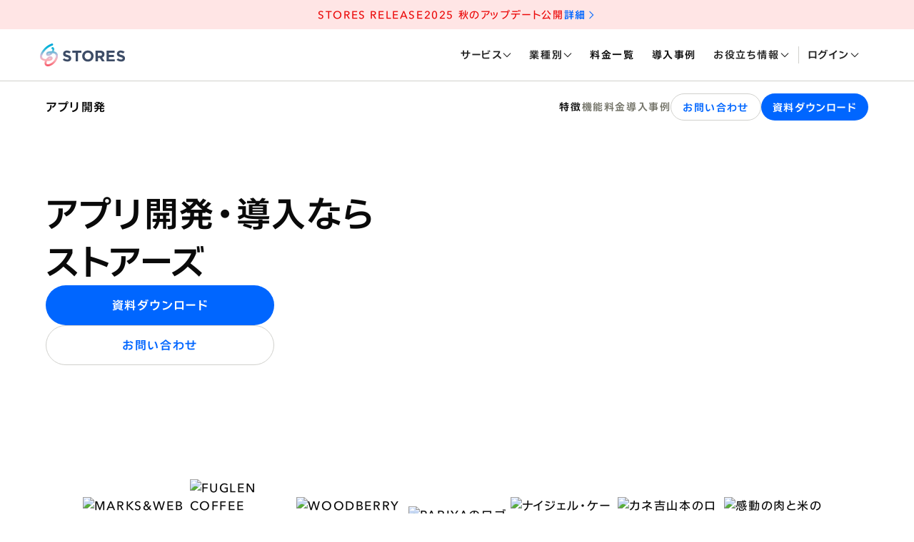

--- FILE ---
content_type: text/html
request_url: https://stores.fun/brandedapp
body_size: 27933
content:
<!DOCTYPE html><!-- Last Published: Mon Dec 15 2025 04:39:36 GMT+0000 (Coordinated Universal Time) --><html data-wf-domain="stores.fun" data-wf-page="68707b82e4ddb85bb87442b2" data-wf-site="66ea61badc444882b5088b9b" lang="ja"><head><meta charset="utf-8"/><title>店舗アプリの開発・制作・運用なら STORES ブランドアプリ</title><meta content="STORES（ストアーズ）ブランドアプリはノーコードアプリなので、店舗独自のアプリをスムーズに開発・作成・運用していただけます。店舗とECサイトをつないだ顧客情報の一元管理ができ、それらのデータに基づいたプッシュ通知やコミュニケーションに基づいて、お客さまとの繋がりの強化・売上の向上を実現します。" name="description"/><meta content="店舗アプリの開発・制作・運用なら STORES ブランドアプリ" property="og:title"/><meta content="STORES（ストアーズ）ブランドアプリはノーコードアプリなので、店舗独自のアプリをスムーズに開発・作成・運用していただけます。店舗とECサイトをつないだ顧客情報の一元管理ができ、それらのデータに基づいたプッシュ通知やコミュニケーションに基づいて、お客さまとの繋がりの強化・売上の向上を実現します。" property="og:description"/><meta content="https://cdn.prod.website-files.com/66ea61badc444882b5088b9b/679266b930a52c38a2481570_OGP_products_brandedapp.jpg" property="og:image"/><meta content="店舗アプリの開発・制作・運用なら STORES ブランドアプリ" property="twitter:title"/><meta content="STORES（ストアーズ）ブランドアプリはノーコードアプリなので、店舗独自のアプリをスムーズに開発・作成・運用していただけます。店舗とECサイトをつないだ顧客情報の一元管理ができ、それらのデータに基づいたプッシュ通知やコミュニケーションに基づいて、お客さまとの繋がりの強化・売上の向上を実現します。" property="twitter:description"/><meta content="https://cdn.prod.website-files.com/66ea61badc444882b5088b9b/679266b930a52c38a2481570_OGP_products_brandedapp.jpg" property="twitter:image"/><meta property="og:type" content="website"/><meta content="summary_large_image" name="twitter:card"/><meta content="width=device-width, initial-scale=1" name="viewport"/><meta content="Vw765fSkCzZUsDJc7QUnVV8WStveRoXibunAGWW14F0" name="google-site-verification"/><link href="https://cdn.prod.website-files.com/66ea61badc444882b5088b9b/css/staging-stores.shared.cd0477651.min.css" rel="stylesheet" type="text/css"/><link href="https://fonts.googleapis.com" rel="preconnect"/><link href="https://fonts.gstatic.com" rel="preconnect" crossorigin="anonymous"/><script src="https://ajax.googleapis.com/ajax/libs/webfont/1.6.26/webfont.js" type="text/javascript"></script><script type="text/javascript">WebFont.load({  google: {    families: ["Lato:100,100italic,300,300italic,400,400italic,700,700italic,900,900italic","Noto Sans JP:regular,500,600,700"]  }});</script><script src="https://use.typekit.net/xxn8elw.js" type="text/javascript"></script><script type="text/javascript">try{Typekit.load();}catch(e){}</script><script type="text/javascript">!function(o,c){var n=c.documentElement,t=" w-mod-";n.className+=t+"js",("ontouchstart"in o||o.DocumentTouch&&c instanceof DocumentTouch)&&(n.className+=t+"touch")}(window,document);</script><link href="https://cdn.prod.website-files.com/66ea61badc444882b5088b9b/66ed381931b9f134e7688873_icon-32x32.png" rel="shortcut icon" type="image/x-icon"/><link href="https://cdn.prod.website-files.com/66ea61badc444882b5088b9b/66ed38216f7e54b357358a18_icon-256x256.png" rel="apple-touch-icon"/><link href="https://stores.fun/brandedapp" rel="canonical"/><!-- Google Tag Manager -->
<script>(function(w,d,s,l,i){w[l]=w[l]||[];w[l].push({'gtm.start':
new Date().getTime(),event:'gtm.js'});var f=d.getElementsByTagName(s)[0],
j=d.createElement(s),dl=l!='dataLayer'?'&l='+l:'';j.async=true;j.src=
'https://www.googletagmanager.com/gtm.js?id='+i+dl;f.parentNode.insertBefore(j,f);
})(window,document,'script','dataLayer','GTM-K2B8M7D');</script>
<!-- End Google Tag Manager -->

<link rel="icon" href="https://cdn.prod.website-files.com/66ea61badc444882b5088b9b/66ed381931b9f134e7688873_icon-32x32.png" type="image/png">

<link rel="preconnect" href="https://cdn.fonts.net">
<script type="text/javascript" src="https://cdn.fonts.net/kit/f7215665-1a1d-4bbe-8c96-61d9200667fe/f7215665-1a1d-4bbe-8c96-61d9200667fe_enhanced.js" async></script>
<link rel="stylesheet" type="text/css" href="https://cdn.fonts.net/kit/f7215665-1a1d-4bbe-8c96-61d9200667fe/f7215665-1a1d-4bbe-8c96-61d9200667fe_enhanced.css" />

<!-- 3rd Party Scripts -->
<script id="jetboost-script" type="text/javascript"> window.JETBOOST_SITE_ID = "cmaxf2a4100050ruf2nz4f9h3"; (function(d) { var s = d.createElement("script"); s.src = "https://cdn.jetboost.io/jetboost.js"; s.async = 1; d.getElementsByTagName("head")[0].appendChild(s); })(document); </script>
<script async type="module" src="https://cdn.jsdelivr.net/npm/@finsweet/attributes@2/attributes.js" fs-list ></script>


<style>
* { font-family: "ShoraiSansStdN", "Open Sans", "Noto Sans JP", Helvetica, Arial, sans-serif; }

/*----- BreadcrumbNavigation -----*/
.breadcrumb-list-item-link:hover .breadcrumb-list-item-link-text {
  color: #0066ff;
}
.breadcrumb-list-item-link.w--current {
  pointer-events: none;
}
.breadcrumb-list-item-link.w--current .breadcrumb-list-item-link-text {
  color: #737368;
}

/* pagination */
.pagination-button-prev .pagination-button-text,
.pagination-button-next .pagination-button-text{
  transition: 200ms color linear;
}

.pagination-button-prev .pagination-button-icon-svg,
.pagination-button-next .pagination-button-icon-svg path,
.pagination-button-prev .pagination-button-icon-svg,
.pagination-button-next .pagination-button-icon-svg path{
  transition: 200ms fill linear;
}

.pagination-button-prev:hover .pagination-button-text,
.pagination-button-next:hover .pagination-button-text {
  color: #0066ff;
}

.pagination-button-prev:hover .pagination-button-icon-svg,
.pagination-button-prev:hover .pagination-button-icon-svg path,
.pagination-button-next:hover .pagination-button-icon-svg,
.pagination-button-next:hover .pagination-button-icon-svg path{
  fill: #0066ff;
}

/*----- Accordion -----*/
.accordion-toggle-icon {
  transition: 200ms transform linear;
}
.accordion-content {
  display: grid; 
  grid-template-rows: 1fr;
  transition: 200ms grid-template-rows linear;
}
.accordion-content > .accordion-content-inner{
  overflow: hidden;
}
.accordion.close .accordion-toggle-icon {
  transform:rotateX(180deg);
}
.accordion.close .accordion-content {
  grid-template-rows: 0fr;
}
  
/*----- Plan Table (pricing) -----*/
.plan-table-titlebar-icon {
  transition: 200ms transform linear;
}
.plan-table-content {
  display: grid; 
  grid-template-rows: 1fr;
  transition: 200ms grid-template-rows linear;
}
.plan-table-content > .plan-table-content-inner{
  overflow: hidden;
}
.plan-table-section.close .plan-table-titlebar-icon {
  transform:rotateX(180deg);
}
.plan-table-section.close .plan-table-content {
  grid-template-rows: 0fr;
}
  
/*----- SideAnkerNavigation -----*/
.side-anker-link:hover .side-anker-link-text {
  color: #0066ff;
}
.side-anker-link:hover .side-anker-link-icon-svg,
.side-anker-link:hover .side-anker-link-icon-svg path {
  fill: #0066ff;
}
/*----- .legal-table -----*/
.legal-table {
  border-collapse: collapse;
  width: 100%;
  margin-top: 24px;
}
.legal-table th {
	font-weight: 600;
}
.legal-table td {
	font-weight: 500;
}
.legal-table th,
.legal-table td {
  border: 1px solid #d0d0cc;
  padding: 20px;
  color: #0a0a0a;
  line-height: 1.8em;
}
.legal-table th a,
.legal-table td a{
  color: #0066ff;
  font-weight: 500;
}
.legal-table table li {
  line-height: 1.8em;
}
.legal-table tbody tr td:first-child {
  background-color: #f2f2f0;
}
@media screen and (max-width: 479px) {
  .legal-table thead tr th:first-child {
    display: none;
  }
  .legal-table thead tr,
  .legal-table tbody tr {
    display: flex;
    flex-wrap: wrap;
    width: 100%;
  }
  .legal-table tbody tr td:first-child {
    width: 100%;
  }
  .legal-table thead tr th,
  .legal-table tbody tr td {
    width: 50%;
  }
}
/*----- .legal-table .legal-table--column-2 -----*/
@media screen and (max-width: 479px) {
  .legal-table.legal-table--column-2 thead tr th,
  .legal-table.legal-table--column-2 tbody tr td {
    width: 100%;
  }
}
  
/*----- .plan-table -----*/
.plan-table {
  width: 100%;
  table-layout: fixed;
}
.plan-table th,
.plan-table td {
  font-size: 14px;
  line-height: 1.5em;
  padding: 20px 16px;
}
.plan-table tr:nth-child(even){
  background-color: #f2f2f0;
}

.plan-table .plan-table-remarks {
  font-size: 12px;
  line-height: 1.5em;
  display: block;
}
.plan-table tr td:first-child {
  width: 320px;
}
.plan-table tr td:nth-child(n+2) {
  text-align: center;
  vertical-align: middle;
}
.plan-table.plan-table-col3 tr td:nth-child(n+2) {
  width: calc((100% - 320px) / 2);
}
.plan-table.plan-table-col4 tr td:nth-child(n+2) {
  width: calc((100% - 320px) / 3);
}
.plan-table.plan-table-col5 tr td:nth-child(n+2) {
  width: calc((100% - 320px) / 4);
}
.plan-table.plan-table-col6 tr td:nth-child(n+2) {
  width: calc((100% - 320px) / 5);
}
@media screen and (max-width: 479px) {
  .plan-table tr {
    display: flex;
    flex-wrap: wrap;
    width: 100%;
  }
  .plan-table td {
    padding: 16px 16px;
  }
  .plan-table tr td:first-child {
    width: 100%;
  }
  .plan-table.plan-table-col3 tr td:nth-child(n+2) {
    width: 50%;
  }
  .plan-table.plan-table-col4 tr td:nth-child(n+2) {
    width: 33.3%;
  }
  .plan-table.plan-table-col5 tr td:nth-child(n+2) {
    width: 25%;
  }
  .plan-table.plan-table-col6 tr td:nth-child(n+2) {
    width: 20%;
  }
}
</style>

<script type="text/javascript">
  document.addEventListener("DOMContentLoaded", function () {
    // 2025-3 Global & Service Nav Settings
    const targetBtns = document.querySelectorAll(".gn--btn-hamburger, .sn--btn-dropdown");
    if (targetBtns.length === 0) return;
    const observer = new MutationObserver((mutations) => {
      mutations.forEach((mutation) => {
        if (mutation.attributeName === "aria-expanded") {
          const targetElement = mutation.target; // 変更があった要素を取得
          const isExpanded = targetElement.getAttribute("aria-expanded") === "true";

          if (isExpanded) {
            document.body.style.overflow = "hidden"; // bodyに`overflow:hidden;` を設定
          } else {
            // 他に「aria-expanded=true」の要素がない場合のみ `overflow` を解除
            const anyExpanded = Array.from(targetBtns).some(btn => 
              btn.getAttribute("aria-expanded") === "true"
            );
            if (!anyExpanded) {
              document.body.style.removeProperty("overflow");
            }
          }
        }
      });
    });
    targetBtns.forEach(btn => observer.observe(btn, { attributes: true }));
  });

  document.addEventListener("DOMContentLoaded", function () {
    // 2025-3 Fixed CTA Navigation
    const fixedCtaNav = document.querySelector(".fixed-cta-nav");
    if (!fixedCtaNav) return; // 要素が存在しない場合は処理を中断
    // ページロード時に初期位置として `translateY(100%)` を適用
    fixedCtaNav.style.transform = "translateY(100%)";
    // スクロールイベントで表示・非表示を切り替え
    window.addEventListener("scroll", () => {
      const scrollY = window.scrollY;          // 現在のスクロール量
      const windowHeight = window.innerHeight; // ブラウザ画面の高さ
      if (scrollY > windowHeight) {
        fixedCtaNav.style.transform = "translateY(0)"; // 表示
      } else {
        fixedCtaNav.style.transform = "translateY(100%)"; // 非表示
      }
    });
  });

  document.addEventListener('DOMContentLoaded', function () {
    const toggleButtonProduct = document.querySelector('.product-nav-button-link');
    const dropdownListProduct = document.querySelector('.product-nav-content');
    const productNav = document.querySelector('.product-nav');
    const body = document.body;

    // ヘルパー関数: スクロールロック管理
    function updateBodyScrollLock() {
      const isProductOpen = dropdownListProduct && dropdownListProduct.classList.contains('open');

      if (isProductOpen) {
        body.style.overflow = 'hidden';
      } else {
        body.style.overflow = '';
      }
    }

    // Product Navigation (Mobile: Scroll lock)
    if (productNav && toggleButtonProduct && dropdownListProduct) {
      toggleButtonProduct.addEventListener('click', function () {
        dropdownListProduct.classList.toggle('open');
        productNav.classList.toggle('open');
        updateBodyScrollLock();
      });
    }

    // FixedCTASection
    window.addEventListener('scroll', () => {
      const viewHeight = document.documentElement.clientHeight;
      const fixedCTAContainer = document.querySelector('.fixed-cta-container');
      if (fixedCTAContainer) {
        if (window.pageYOffset > viewHeight) {
          fixedCTAContainer.classList.add('show');
        } else {
          fixedCTAContainer.classList.remove('show');
        }
      }
    });

    // Accordion
    document.querySelectorAll('.accordion-toggle').forEach(function (toggle) {
      toggle.addEventListener('click', function (e) {
        toggle.closest('.accordion').classList.toggle('close');
        e.stopPropagation();
      });
    });

    const accordionAll = document.querySelectorAll('.accordion');
    if (accordionAll.length) {
      for (let i = 0; i < accordionAll.length; i++) {
        if (i > 0 && document.documentElement.clientWidth <= 479) {
          accordionAll[i].classList.add('close');
        }
      }
    }

    // Plan Table Accordion (Pricing)
    document.querySelectorAll('.plan-table-titlebar').forEach(function (toggle) {
      toggle.addEventListener('click', function (e) {
        toggle.closest('.plan-table-section').classList.toggle('close');
        e.stopPropagation();
      });
    });

    // CaseStudyCard
    document.querySelectorAll('.case-study-card').forEach(function (card) {
      card.addEventListener('click', function (e) {
        const targetCard = e.target.closest('.case-study-card');
        const link = targetCard.querySelector('.case-study-card-link');
        location.href = link.href;
        e.stopPropagation();
        return false;
      });
    });
  });
</script><style>
	@media (max-width:1076px) {
  	.card--feature-bento-slim {
    	grid-area: span 1 / span 2 / span 1 / span 2;
    }
  }
	@media (max-width:991px) {
  	.card--feature-bento-slim {
    	grid-area: unset;
    }
  }

/* For Modal player (JS) */  
  .modal--video {
    transition: opacity 0.3s ease;
  }
  .modal--video-wrapper {
    position: relative;
    width: 100%;
    max-width: 800px;
    padding-bottom: 56.25%;
    height: 0;
    margin: 0 auto;
  }
  .modal--video-wrapper iframe {
    position: absolute;
    top: 0; left: 0;
    width: 100%;
    height: 100%;
    border: none;
    opacity: 0;
    transition: opacity 0.3s ease;
  }
  .modal--video.is-loaded .modal--video-wrapper iframe {
    opacity: 1;
  }
</style><script src="https://cdn.prod.website-files.com/66ea61badc444882b5088b9b%2F66ba5a08efe71070f98dd10a%2F6718ce31f7cc02202de9e23a%2Fn6k5p45-1.1.1.js" type="text/javascript"></script></head><body><div class="modal--video"><div class="modal--video--overlay-wrapper"><a href="#" class="modal--btn-close w-inline-block"><img src="https://cdn.prod.website-files.com/66ea61badc444882b5088b9b/6874d9e0820df6206c4bafcc_Close%20button.svg" loading="lazy" alt=""/></a><div class="modal--video-wrapper"><div class="w-embed w-iframe"><iframe id="youtube-iframe" width="100%" height="100%" frameborder="0" allowfullscreen></iframe></div></div></div></div><section data-wf--alertnav--variant="update-2025aw" data-w-id="cd33f460-8db6-22f6-9b55-8b8914a2a725" class="alert-nav w-variant-9db369cb-1501-f8bd-69bd-7a9351d9f5fe"><div class="w-layout-blockcontainer container w-container"><div class="contents--max-width"><div class="w-layout-hflex alert-nav--flexbox"><p class="alert-nav--desc-pc">STORES RELEASE</p><img src="https://cdn.prod.website-files.com/66ea61badc444882b5088b9b/691c182cce1aaf9d02bc4e7f_illust__autumn_leaves.avif" loading="lazy" alt="" class="alert-nav--icon w-variant-9db369cb-1501-f8bd-69bd-7a9351d9f5fe"/><p class="txt-size--caption">2025 秋のアップデート公開</p><a href="/release" class="alert-nav--link w-inline-block"><div>詳細</div><div class="ic-svg"><svg xmlns="http://www.w3.org/2000/svg" width="14px" viewBox="0 0 48 48"><path d="M16.9936 42.0968C16.4536 42.0968 15.9136 41.8928 15.5056 41.4848C14.6896 40.6688 14.6896 39.3368 15.5056 38.5088L30.0256 23.9888L15.5056 9.46884C14.6896 8.65284 14.6896 7.32086 15.5056 6.49286C16.3216 5.67686 17.6536 5.67686 18.4696 6.49286L34.4656 22.4888C34.8616 22.8848 35.0776 23.4128 35.0776 23.9768C35.0776 24.5408 34.8616 25.0688 34.4656 25.4648L18.4696 41.4609C18.0616 41.8689 17.5216 42.0729 16.9816 42.0729L16.9936 42.0968Z" fill="currentColor"></path></svg></div></a></div></div></div></section><div data-w-id="328fb21f-8b39-6360-588a-3f0303e29a7b" data-animation="default" data-collapse="medium" data-duration="400" data-easing="ease-out-expo" data-easing2="ease-out-expo" role="banner" class="gn--body w-nav"><div class="w-layout-blockcontainer gn--container w-container"><div class="contents--max-width"><div class="w-layout-hflex gn--contents-flex"><a href="/" class="global-nav-logo w-nav-brand"><img loading="eager" height="Auto" alt="STORES ロゴ" src="https://cdn.prod.website-files.com/66ea61badc444882b5088b9b/66fa0ee8840cc13a9a64df70_logo.svg" class="global-nav-logo-image"/></a><nav role="navigation" class="gn--menu-wrapper w-nav-menu"><ul role="list" class="gn--menu-list w-list-unstyled"><li class="gn--menu-list-item"><div data-delay="300" data-hover="false" id="gn--dropdown-services" data-w-id="328fb21f-8b39-6360-588a-3f0303e29a84" class="gn--dropdown w-dropdown"><div class="gn-toggle-menu w-dropdown-toggle"><div>サービス</div><div class="display--base-only"><div class="ic-svg"><svg xmlns="http://www.w3.org/2000/svg" width="14px" viewBox="0 0 48 48"><path d="M24.0023 35.104C23.4623 35.104 22.9223 34.9 22.5143 34.492L6.51825 18.4959C5.70225 17.6799 5.70225 16.3479 6.51825 15.5319C7.33425 14.7159 8.66625 14.7159 9.48225 15.5319L24.0023 30.0519L38.5223 15.5319C39.3383 14.7159 40.6703 14.7159 41.4863 15.5319C42.3023 16.3479 42.3023 17.6799 41.4863 18.4959L25.4903 34.492C25.0823 34.9 24.5423 35.104 24.0023 35.104Z" fill="currentColor"></path></svg></div></div><div class="display--tablet"><div class="ic-svg"><svg xmlns="http://www.w3.org/2000/svg" width="20px" viewBox="0 0 48 48"><path d="M24.0023 35.104C23.4623 35.104 22.9223 34.9 22.5143 34.492L6.51825 18.4959C5.70225 17.6799 5.70225 16.3479 6.51825 15.5319C7.33425 14.7159 8.66625 14.7159 9.48225 15.5319L24.0023 30.0519L38.5223 15.5319C39.3383 14.7159 40.6703 14.7159 41.4863 15.5319C42.3023 16.3479 42.3023 17.6799 41.4863 18.4959L25.4903 34.492C25.0823 34.9 24.5423 35.104 24.0023 35.104Z" fill="currentColor"></path></svg></div></div></div><nav class="gn--drop-menu-items w-dropdown-list"><div class="w-layout-grid gn--drop-menu-grid"><a href="/ec" class="gn--drop-menu-item w-inline-block"><div>ネットショップ</div><div class="ic-svg"><svg xmlns="http://www.w3.org/2000/svg" width="16px" viewBox="0 0 48 48"><path d="M16.9936 42.0968C16.4536 42.0968 15.9136 41.8928 15.5056 41.4848C14.6896 40.6688 14.6896 39.3368 15.5056 38.5088L30.0256 23.9888L15.5056 9.46884C14.6896 8.65284 14.6896 7.32086 15.5056 6.49286C16.3216 5.67686 17.6536 5.67686 18.4696 6.49286L34.4656 22.4888C34.8616 22.8848 35.0776 23.4128 35.0776 23.9768C35.0776 24.5408 34.8616 25.0688 34.4656 25.4648L18.4696 41.4609C18.0616 41.8689 17.5216 42.0729 16.9816 42.0729L16.9936 42.0968Z" fill="currentColor"></path></svg></div></a><a href="/reserve" class="gn--drop-menu-item w-inline-block"><div>予約システム</div><div class="ic-svg"><svg xmlns="http://www.w3.org/2000/svg" width="16px" viewBox="0 0 48 48"><path d="M16.9936 42.0968C16.4536 42.0968 15.9136 41.8928 15.5056 41.4848C14.6896 40.6688 14.6896 39.3368 15.5056 38.5088L30.0256 23.9888L15.5056 9.46884C14.6896 8.65284 14.6896 7.32086 15.5056 6.49286C16.3216 5.67686 17.6536 5.67686 18.4696 6.49286L34.4656 22.4888C34.8616 22.8848 35.0776 23.4128 35.0776 23.9768C35.0776 24.5408 34.8616 25.0688 34.4656 25.4648L18.4696 41.4609C18.0616 41.8689 17.5216 42.0729 16.9816 42.0729L16.9936 42.0968Z" fill="currentColor"></path></svg></div></a><a href="/payments" class="gn--drop-menu-item w-inline-block"><div>キャッシュレス決済</div><div class="ic-svg"><svg xmlns="http://www.w3.org/2000/svg" width="16px" viewBox="0 0 48 48"><path d="M16.9936 42.0968C16.4536 42.0968 15.9136 41.8928 15.5056 41.4848C14.6896 40.6688 14.6896 39.3368 15.5056 38.5088L30.0256 23.9888L15.5056 9.46884C14.6896 8.65284 14.6896 7.32086 15.5056 6.49286C16.3216 5.67686 17.6536 5.67686 18.4696 6.49286L34.4656 22.4888C34.8616 22.8848 35.0776 23.4128 35.0776 23.9768C35.0776 24.5408 34.8616 25.0688 34.4656 25.4648L18.4696 41.4609C18.0616 41.8689 17.5216 42.0729 16.9816 42.0729L16.9936 42.0968Z" fill="currentColor"></path></svg></div></a><a href="/regi" class="gn--drop-menu-item w-inline-block"><div>POSレジ</div><div class="ic-svg"><svg xmlns="http://www.w3.org/2000/svg" width="16px" viewBox="0 0 48 48"><path d="M16.9936 42.0968C16.4536 42.0968 15.9136 41.8928 15.5056 41.4848C14.6896 40.6688 14.6896 39.3368 15.5056 38.5088L30.0256 23.9888L15.5056 9.46884C14.6896 8.65284 14.6896 7.32086 15.5056 6.49286C16.3216 5.67686 17.6536 5.67686 18.4696 6.49286L34.4656 22.4888C34.8616 22.8848 35.0776 23.4128 35.0776 23.9768C35.0776 24.5408 34.8616 25.0688 34.4656 25.4648L18.4696 41.4609C18.0616 41.8689 17.5216 42.0729 16.9816 42.0729L16.9936 42.0968Z" fill="currentColor"></path></svg></div></a><a href="/brandedapp" aria-current="page" class="gn--drop-menu-item w-inline-block w--current"><div>アプリ開発</div><div class="ic-svg"><svg xmlns="http://www.w3.org/2000/svg" width="16px" viewBox="0 0 48 48"><path d="M16.9936 42.0968C16.4536 42.0968 15.9136 41.8928 15.5056 41.4848C14.6896 40.6688 14.6896 39.3368 15.5056 38.5088L30.0256 23.9888L15.5056 9.46884C14.6896 8.65284 14.6896 7.32086 15.5056 6.49286C16.3216 5.67686 17.6536 5.67686 18.4696 6.49286L34.4656 22.4888C34.8616 22.8848 35.0776 23.4128 35.0776 23.9768C35.0776 24.5408 34.8616 25.0688 34.4656 25.4648L18.4696 41.4609C18.0616 41.8689 17.5216 42.0729 16.9816 42.0729L16.9936 42.0968Z" fill="currentColor"></path></svg></div></a><a href="/loyalty" class="gn--drop-menu-item w-inline-block"><div>ポイント・ランクシステム</div><div class="ic-svg"><svg xmlns="http://www.w3.org/2000/svg" width="16px" viewBox="0 0 48 48"><path d="M16.9936 42.0968C16.4536 42.0968 15.9136 41.8928 15.5056 41.4848C14.6896 40.6688 14.6896 39.3368 15.5056 38.5088L30.0256 23.9888L15.5056 9.46884C14.6896 8.65284 14.6896 7.32086 15.5056 6.49286C16.3216 5.67686 17.6536 5.67686 18.4696 6.49286L34.4656 22.4888C34.8616 22.8848 35.0776 23.4128 35.0776 23.9768C35.0776 24.5408 34.8616 25.0688 34.4656 25.4648L18.4696 41.4609C18.0616 41.8689 17.5216 42.0729 16.9816 42.0729L16.9936 42.0968Z" fill="currentColor"></path></svg></div></a><a href="/mobileorder" class="gn--drop-menu-item w-inline-block"><div>モバイルオーダー</div><div class="ic-svg"><svg xmlns="http://www.w3.org/2000/svg" width="16px" viewBox="0 0 48 48"><path d="M16.9936 42.0968C16.4536 42.0968 15.9136 41.8928 15.5056 41.4848C14.6896 40.6688 14.6896 39.3368 15.5056 38.5088L30.0256 23.9888L15.5056 9.46884C14.6896 8.65284 14.6896 7.32086 15.5056 6.49286C16.3216 5.67686 17.6536 5.67686 18.4696 6.49286L34.4656 22.4888C34.8616 22.8848 35.0776 23.4128 35.0776 23.9768C35.0776 24.5408 34.8616 25.0688 34.4656 25.4648L18.4696 41.4609C18.0616 41.8689 17.5216 42.0729 16.9816 42.0729L16.9936 42.0968Z" fill="currentColor"></path></svg></div></a><a href="/analysis" class="gn--drop-menu-item w-inline-block"><div>データ分析</div><div class="ic-svg"><svg xmlns="http://www.w3.org/2000/svg" width="16px" viewBox="0 0 48 48"><path d="M16.9936 42.0968C16.4536 42.0968 15.9136 41.8928 15.5056 41.4848C14.6896 40.6688 14.6896 39.3368 15.5056 38.5088L30.0256 23.9888L15.5056 9.46884C14.6896 8.65284 14.6896 7.32086 15.5056 6.49286C16.3216 5.67686 17.6536 5.67686 18.4696 6.49286L34.4656 22.4888C34.8616 22.8848 35.0776 23.4128 35.0776 23.9768C35.0776 24.5408 34.8616 25.0688 34.4656 25.4648L18.4696 41.4609C18.0616 41.8689 17.5216 42.0729 16.9816 42.0729L16.9936 42.0968Z" fill="currentColor"></path></svg></div></a><a href="/bpsp" class="gn--drop-menu-item w-inline-block"><div>請求書カード払い</div><div class="ic-svg"><svg xmlns="http://www.w3.org/2000/svg" width="16px" viewBox="0 0 48 48"><path d="M16.9936 42.0968C16.4536 42.0968 15.9136 41.8928 15.5056 41.4848C14.6896 40.6688 14.6896 39.3368 15.5056 38.5088L30.0256 23.9888L15.5056 9.46884C14.6896 8.65284 14.6896 7.32086 15.5056 6.49286C16.3216 5.67686 17.6536 5.67686 18.4696 6.49286L34.4656 22.4888C34.8616 22.8848 35.0776 23.4128 35.0776 23.9768C35.0776 24.5408 34.8616 25.0688 34.4656 25.4648L18.4696 41.4609C18.0616 41.8689 17.5216 42.0729 16.9816 42.0729L16.9936 42.0968Z" fill="currentColor"></path></svg></div></a><a href="/online-payments" class="gn--drop-menu-item w-inline-block"><div>請求書決済</div><div class="ic-svg"><svg xmlns="http://www.w3.org/2000/svg" width="16px" viewBox="0 0 48 48"><path d="M16.9936 42.0968C16.4536 42.0968 15.9136 41.8928 15.5056 41.4848C14.6896 40.6688 14.6896 39.3368 15.5056 38.5088L30.0256 23.9888L15.5056 9.46884C14.6896 8.65284 14.6896 7.32086 15.5056 6.49286C16.3216 5.67686 17.6536 5.67686 18.4696 6.49286L34.4656 22.4888C34.8616 22.8848 35.0776 23.4128 35.0776 23.9768C35.0776 24.5408 34.8616 25.0688 34.4656 25.4648L18.4696 41.4609C18.0616 41.8689 17.5216 42.0729 16.9816 42.0729L16.9936 42.0968Z" fill="currentColor"></path></svg></div></a></div></nav></div></li><li class="gn--menu-list-item"><div data-hover="false" data-delay="0" id="gn--dropdown-industries" data-w-id="856cd851-fbc0-b7e9-11ba-1c22bbc6846b" class="gn--dropdown w-dropdown"><div class="gn-toggle-menu w-dropdown-toggle"><div>業種別</div><div class="display--base-only"><div class="ic-svg"><svg xmlns="http://www.w3.org/2000/svg" width="14px" viewBox="0 0 48 48"><path d="M24.0023 35.104C23.4623 35.104 22.9223 34.9 22.5143 34.492L6.51825 18.4959C5.70225 17.6799 5.70225 16.3479 6.51825 15.5319C7.33425 14.7159 8.66625 14.7159 9.48225 15.5319L24.0023 30.0519L38.5223 15.5319C39.3383 14.7159 40.6703 14.7159 41.4863 15.5319C42.3023 16.3479 42.3023 17.6799 41.4863 18.4959L25.4903 34.492C25.0823 34.9 24.5423 35.104 24.0023 35.104Z" fill="currentColor"></path></svg></div></div><div class="display--tablet"><div class="ic-svg"><svg xmlns="http://www.w3.org/2000/svg" width="20px" viewBox="0 0 48 48"><path d="M24.0023 35.104C23.4623 35.104 22.9223 34.9 22.5143 34.492L6.51825 18.4959C5.70225 17.6799 5.70225 16.3479 6.51825 15.5319C7.33425 14.7159 8.66625 14.7159 9.48225 15.5319L24.0023 30.0519L38.5223 15.5319C39.3383 14.7159 40.6703 14.7159 41.4863 15.5319C42.3023 16.3479 42.3023 17.6799 41.4863 18.4959L25.4903 34.492C25.0823 34.9 24.5423 35.104 24.0023 35.104Z" fill="currentColor"></path></svg></div></div></div><nav class="gn--drop-menu-items w-dropdown-list"><div class="w-layout-grid gn--drop-menu-grid"><a href="/solutions/coffee" class="gn--drop-menu-item w-inline-block"><div>コーヒー</div><div class="ic-svg"><svg xmlns="http://www.w3.org/2000/svg" width="16px" viewBox="0 0 48 48"><path d="M16.9936 42.0968C16.4536 42.0968 15.9136 41.8928 15.5056 41.4848C14.6896 40.6688 14.6896 39.3368 15.5056 38.5088L30.0256 23.9888L15.5056 9.46884C14.6896 8.65284 14.6896 7.32086 15.5056 6.49286C16.3216 5.67686 17.6536 5.67686 18.4696 6.49286L34.4656 22.4888C34.8616 22.8848 35.0776 23.4128 35.0776 23.9768C35.0776 24.5408 34.8616 25.0688 34.4656 25.4648L18.4696 41.4609C18.0616 41.8689 17.5216 42.0729 16.9816 42.0729L16.9936 42.0968Z" fill="currentColor"></path></svg></div></a><a href="/solutions/cafe" class="gn--drop-menu-item w-inline-block"><div>カフェ</div><div class="ic-svg"><svg xmlns="http://www.w3.org/2000/svg" width="16px" viewBox="0 0 48 48"><path d="M16.9936 42.0968C16.4536 42.0968 15.9136 41.8928 15.5056 41.4848C14.6896 40.6688 14.6896 39.3368 15.5056 38.5088L30.0256 23.9888L15.5056 9.46884C14.6896 8.65284 14.6896 7.32086 15.5056 6.49286C16.3216 5.67686 17.6536 5.67686 18.4696 6.49286L34.4656 22.4888C34.8616 22.8848 35.0776 23.4128 35.0776 23.9768C35.0776 24.5408 34.8616 25.0688 34.4656 25.4648L18.4696 41.4609C18.0616 41.8689 17.5216 42.0729 16.9816 42.0729L16.9936 42.0968Z" fill="currentColor"></path></svg></div></a><a href="/solutions/apparel" class="gn--drop-menu-item w-inline-block"><div>アパレル・雑貨</div><div class="ic-svg"><svg xmlns="http://www.w3.org/2000/svg" width="16px" viewBox="0 0 48 48"><path d="M16.9936 42.0968C16.4536 42.0968 15.9136 41.8928 15.5056 41.4848C14.6896 40.6688 14.6896 39.3368 15.5056 38.5088L30.0256 23.9888L15.5056 9.46884C14.6896 8.65284 14.6896 7.32086 15.5056 6.49286C16.3216 5.67686 17.6536 5.67686 18.4696 6.49286L34.4656 22.4888C34.8616 22.8848 35.0776 23.4128 35.0776 23.9768C35.0776 24.5408 34.8616 25.0688 34.4656 25.4648L18.4696 41.4609C18.0616 41.8689 17.5216 42.0729 16.9816 42.0729L16.9936 42.0968Z" fill="currentColor"></path></svg></div></a><a href="/solutions/salon" class="gn--drop-menu-item w-inline-block"><div>美容室・サロン</div><div class="ic-svg"><svg xmlns="http://www.w3.org/2000/svg" width="16px" viewBox="0 0 48 48"><path d="M16.9936 42.0968C16.4536 42.0968 15.9136 41.8928 15.5056 41.4848C14.6896 40.6688 14.6896 39.3368 15.5056 38.5088L30.0256 23.9888L15.5056 9.46884C14.6896 8.65284 14.6896 7.32086 15.5056 6.49286C16.3216 5.67686 17.6536 5.67686 18.4696 6.49286L34.4656 22.4888C34.8616 22.8848 35.0776 23.4128 35.0776 23.9768C35.0776 24.5408 34.8616 25.0688 34.4656 25.4648L18.4696 41.4609C18.0616 41.8689 17.5216 42.0729 16.9816 42.0729L16.9936 42.0968Z" fill="currentColor"></path></svg></div></a><a href="/solutions/fitness" class="gn--drop-menu-item w-inline-block"><div>フィットネス</div><div class="ic-svg"><svg xmlns="http://www.w3.org/2000/svg" width="16px" viewBox="0 0 48 48"><path d="M16.9936 42.0968C16.4536 42.0968 15.9136 41.8928 15.5056 41.4848C14.6896 40.6688 14.6896 39.3368 15.5056 38.5088L30.0256 23.9888L15.5056 9.46884C14.6896 8.65284 14.6896 7.32086 15.5056 6.49286C16.3216 5.67686 17.6536 5.67686 18.4696 6.49286L34.4656 22.4888C34.8616 22.8848 35.0776 23.4128 35.0776 23.9768C35.0776 24.5408 34.8616 25.0688 34.4656 25.4648L18.4696 41.4609C18.0616 41.8689 17.5216 42.0729 16.9816 42.0729L16.9936 42.0968Z" fill="currentColor"></path></svg></div></a></div></nav></div></li><li class="gn--menu-list-item"><a href="/pricing" class="gn--link-block">料金一覧</a></li><li class="gn--menu-list-item"><a href="/cases" class="gn--link-block">導入事例</a></li><li class="gn--menu-list-item"><div data-hover="false" data-delay="0" id="gn--dropdown-contents" data-w-id="aecab312-1fec-6272-f38b-f7f6757fabad" class="gn--dropdown w-dropdown"><div class="gn-toggle-menu w-dropdown-toggle"><div>お役立ち情報</div><div class="display--base-only"><div class="ic-svg"><svg xmlns="http://www.w3.org/2000/svg" width="14px" viewBox="0 0 48 48"><path d="M24.0023 35.104C23.4623 35.104 22.9223 34.9 22.5143 34.492L6.51825 18.4959C5.70225 17.6799 5.70225 16.3479 6.51825 15.5319C7.33425 14.7159 8.66625 14.7159 9.48225 15.5319L24.0023 30.0519L38.5223 15.5319C39.3383 14.7159 40.6703 14.7159 41.4863 15.5319C42.3023 16.3479 42.3023 17.6799 41.4863 18.4959L25.4903 34.492C25.0823 34.9 24.5423 35.104 24.0023 35.104Z" fill="currentColor"></path></svg></div></div><div class="display--tablet"><div class="ic-svg"><svg xmlns="http://www.w3.org/2000/svg" width="20px" viewBox="0 0 48 48"><path d="M24.0023 35.104C23.4623 35.104 22.9223 34.9 22.5143 34.492L6.51825 18.4959C5.70225 17.6799 5.70225 16.3479 6.51825 15.5319C7.33425 14.7159 8.66625 14.7159 9.48225 15.5319L24.0023 30.0519L38.5223 15.5319C39.3383 14.7159 40.6703 14.7159 41.4863 15.5319C42.3023 16.3479 42.3023 17.6799 41.4863 18.4959L25.4903 34.492C25.0823 34.9 24.5423 35.104 24.0023 35.104Z" fill="currentColor"></path></svg></div></div></div><nav class="gn--drop-menu-items w-dropdown-list"><div class="w-layout-grid gn--drop-menu-grid"><a href="/docs" class="gn--drop-menu-item w-inline-block"><div>資料一覧</div><div class="ic-svg"><svg xmlns="http://www.w3.org/2000/svg" width="16px" viewBox="0 0 48 48"><path d="M16.9936 42.0968C16.4536 42.0968 15.9136 41.8928 15.5056 41.4848C14.6896 40.6688 14.6896 39.3368 15.5056 38.5088L30.0256 23.9888L15.5056 9.46884C14.6896 8.65284 14.6896 7.32086 15.5056 6.49286C16.3216 5.67686 17.6536 5.67686 18.4696 6.49286L34.4656 22.4888C34.8616 22.8848 35.0776 23.4128 35.0776 23.9768C35.0776 24.5408 34.8616 25.0688 34.4656 25.4648L18.4696 41.4609C18.0616 41.8689 17.5216 42.0729 16.9816 42.0729L16.9936 42.0968Z" fill="currentColor"></path></svg></div></a><a href="/seminar" class="gn--drop-menu-item w-inline-block"><div>セミナー</div><div class="ic-svg"><svg xmlns="http://www.w3.org/2000/svg" width="16px" viewBox="0 0 48 48"><path d="M16.9936 42.0968C16.4536 42.0968 15.9136 41.8928 15.5056 41.4848C14.6896 40.6688 14.6896 39.3368 15.5056 38.5088L30.0256 23.9888L15.5056 9.46884C14.6896 8.65284 14.6896 7.32086 15.5056 6.49286C16.3216 5.67686 17.6536 5.67686 18.4696 6.49286L34.4656 22.4888C34.8616 22.8848 35.0776 23.4128 35.0776 23.9768C35.0776 24.5408 34.8616 25.0688 34.4656 25.4648L18.4696 41.4609C18.0616 41.8689 17.5216 42.0729 16.9816 42.0729L16.9936 42.0968Z" fill="currentColor"></path></svg></div></a><a href="/magazine" class="gn--drop-menu-item w-inline-block"><div>マガジン</div><div class="ic-svg"><svg xmlns="http://www.w3.org/2000/svg" width="16px" viewBox="0 0 48 48"><path d="M16.9936 42.0968C16.4536 42.0968 15.9136 41.8928 15.5056 41.4848C14.6896 40.6688 14.6896 39.3368 15.5056 38.5088L30.0256 23.9888L15.5056 9.46884C14.6896 8.65284 14.6896 7.32086 15.5056 6.49286C16.3216 5.67686 17.6536 5.67686 18.4696 6.49286L34.4656 22.4888C34.8616 22.8848 35.0776 23.4128 35.0776 23.9768C35.0776 24.5408 34.8616 25.0688 34.4656 25.4648L18.4696 41.4609C18.0616 41.8689 17.5216 42.0729 16.9816 42.0729L16.9936 42.0968Z" fill="currentColor"></path></svg></div></a></div></nav></div></li><li class="gn--menu-list-item"><div class="gn--divider"></div></li><li class="gn--menu-list-item"><div data-delay="300" data-hover="false" id="gn--dropdown-login" data-w-id="328fb21f-8b39-6360-588a-3f0303e29ab7" class="gn--dropdown w-dropdown"><div class="gn-toggle-menu w-dropdown-toggle"><div>ログイン</div><div class="display--base-only"><div class="ic-svg"><svg xmlns="http://www.w3.org/2000/svg" width="14px" viewBox="0 0 48 48"><path d="M24.0023 35.104C23.4623 35.104 22.9223 34.9 22.5143 34.492L6.51825 18.4959C5.70225 17.6799 5.70225 16.3479 6.51825 15.5319C7.33425 14.7159 8.66625 14.7159 9.48225 15.5319L24.0023 30.0519L38.5223 15.5319C39.3383 14.7159 40.6703 14.7159 41.4863 15.5319C42.3023 16.3479 42.3023 17.6799 41.4863 18.4959L25.4903 34.492C25.0823 34.9 24.5423 35.104 24.0023 35.104Z" fill="currentColor"></path></svg></div></div><div class="display--tablet"><div class="ic-svg"><svg xmlns="http://www.w3.org/2000/svg" width="20px" viewBox="0 0 48 48"><path d="M24.0023 35.104C23.4623 35.104 22.9223 34.9 22.5143 34.492L6.51825 18.4959C5.70225 17.6799 5.70225 16.3479 6.51825 15.5319C7.33425 14.7159 8.66625 14.7159 9.48225 15.5319L24.0023 30.0519L38.5223 15.5319C39.3383 14.7159 40.6703 14.7159 41.4863 15.5319C42.3023 16.3479 42.3023 17.6799 41.4863 18.4959L25.4903 34.492C25.0823 34.9 24.5423 35.104 24.0023 35.104Z" fill="currentColor"></path></svg></div></div></div><nav class="gn--drop-menu-items w-dropdown-list"><div class="w-layout-grid gn--drop-menu-grid"><a href="https://dashboard.stores.app/login" class="gn--drop-menu-item w-inline-block"><div>STORES アカウント</div><div class="ic-svg"><svg xmlns="http://www.w3.org/2000/svg" width="16px" viewBox="0 0 48 48"><path d="M16.9936 42.0968C16.4536 42.0968 15.9136 41.8928 15.5056 41.4848C14.6896 40.6688 14.6896 39.3368 15.5056 38.5088L30.0256 23.9888L15.5056 9.46884C14.6896 8.65284 14.6896 7.32086 15.5056 6.49286C16.3216 5.67686 17.6536 5.67686 18.4696 6.49286L34.4656 22.4888C34.8616 22.8848 35.0776 23.4128 35.0776 23.9768C35.0776 24.5408 34.8616 25.0688 34.4656 25.4648L18.4696 41.4609C18.0616 41.8689 17.5216 42.0729 16.9816 42.0729L16.9936 42.0968Z" fill="currentColor"></path></svg></div></a><a href="https://dashboard.stores.app/login" class="gn--drop-menu-item w-inline-block"><div>ネットショップ</div><div class="ic-svg"><svg xmlns="http://www.w3.org/2000/svg" width="16px" viewBox="0 0 48 48"><path d="M16.9936 42.0968C16.4536 42.0968 15.9136 41.8928 15.5056 41.4848C14.6896 40.6688 14.6896 39.3368 15.5056 38.5088L30.0256 23.9888L15.5056 9.46884C14.6896 8.65284 14.6896 7.32086 15.5056 6.49286C16.3216 5.67686 17.6536 5.67686 18.4696 6.49286L34.4656 22.4888C34.8616 22.8848 35.0776 23.4128 35.0776 23.9768C35.0776 24.5408 34.8616 25.0688 34.4656 25.4648L18.4696 41.4609C18.0616 41.8689 17.5216 42.0729 16.9816 42.0729L16.9936 42.0968Z" fill="currentColor"></path></svg></div></a><a href="https://dashboard.stores.app/login" class="gn--drop-menu-item w-inline-block"><div>予約システム</div><div class="ic-svg"><svg xmlns="http://www.w3.org/2000/svg" width="16px" viewBox="0 0 48 48"><path d="M16.9936 42.0968C16.4536 42.0968 15.9136 41.8928 15.5056 41.4848C14.6896 40.6688 14.6896 39.3368 15.5056 38.5088L30.0256 23.9888L15.5056 9.46884C14.6896 8.65284 14.6896 7.32086 15.5056 6.49286C16.3216 5.67686 17.6536 5.67686 18.4696 6.49286L34.4656 22.4888C34.8616 22.8848 35.0776 23.4128 35.0776 23.9768C35.0776 24.5408 34.8616 25.0688 34.4656 25.4648L18.4696 41.4609C18.0616 41.8689 17.5216 42.0729 16.9816 42.0729L16.9936 42.0968Z" fill="currentColor"></path></svg></div></a><a href="https://app.coiney.com/login" class="gn--drop-menu-item w-inline-block"><div>キャッシュレス決済</div><div class="ic-svg"><svg xmlns="http://www.w3.org/2000/svg" width="16px" viewBox="0 0 48 48"><path d="M16.9936 42.0968C16.4536 42.0968 15.9136 41.8928 15.5056 41.4848C14.6896 40.6688 14.6896 39.3368 15.5056 38.5088L30.0256 23.9888L15.5056 9.46884C14.6896 8.65284 14.6896 7.32086 15.5056 6.49286C16.3216 5.67686 17.6536 5.67686 18.4696 6.49286L34.4656 22.4888C34.8616 22.8848 35.0776 23.4128 35.0776 23.9768C35.0776 24.5408 34.8616 25.0688 34.4656 25.4648L18.4696 41.4609C18.0616 41.8689 17.5216 42.0729 16.9816 42.0729L16.9936 42.0968Z" fill="currentColor"></path></svg></div></a><a href="https://dashboard.stores.app/login" class="gn--drop-menu-item w-inline-block"><div>POSレジ</div><div class="ic-svg"><svg xmlns="http://www.w3.org/2000/svg" width="16px" viewBox="0 0 48 48"><path d="M16.9936 42.0968C16.4536 42.0968 15.9136 41.8928 15.5056 41.4848C14.6896 40.6688 14.6896 39.3368 15.5056 38.5088L30.0256 23.9888L15.5056 9.46884C14.6896 8.65284 14.6896 7.32086 15.5056 6.49286C16.3216 5.67686 17.6536 5.67686 18.4696 6.49286L34.4656 22.4888C34.8616 22.8848 35.0776 23.4128 35.0776 23.9768C35.0776 24.5408 34.8616 25.0688 34.4656 25.4648L18.4696 41.4609C18.0616 41.8689 17.5216 42.0729 16.9816 42.0729L16.9936 42.0968Z" fill="currentColor"></path></svg></div></a></div></nav></div></li></ul></nav><div class="gn--btn-hamburger w-nav-button"><div class="gn--icon-hamburger"><div class="gn--hamburger--bar-top"></div><div class="gn--hamburger--bar-middle"></div><div class="gn--hamburger--bar-bottom"></div></div></div></div></div></div></div><div data-w-id="aa14c4b8-cf06-46a6-d2b9-933fb9bf42ea" data-animation="default" data-collapse="medium" data-duration="400" data-easing="ease-out-expo" data-easing2="ease-out-expo" role="banner" class="sn-body w-nav"><div class="container w-container"><div class="contents--max-width"><div class="w-layout-hflex sn--layout-flexbox"><a href="/brandedapp" aria-current="page" class="sn--name w--current">アプリ開発</a><nav role="navigation" class="sn--menu w-nav-menu"><ul role="list" class="sn--menu-list w-list-unstyled"><li class="sn--menu-item"><a href="/brandedapp" aria-current="page" class="sn--menu-link w-inline-block w--current"><div>特徴</div><div class="sn--menu-item-icon"><div class="ic-svg"><svg xmlns="http://www.w3.org/2000/svg" width="16px" viewBox="0 0 48 48"><path d="M16.9936 42.0968C16.4536 42.0968 15.9136 41.8928 15.5056 41.4848C14.6896 40.6688 14.6896 39.3368 15.5056 38.5088L30.0256 23.9888L15.5056 9.46884C14.6896 8.65284 14.6896 7.32086 15.5056 6.49286C16.3216 5.67686 17.6536 5.67686 18.4696 6.49286L34.4656 22.4888C34.8616 22.8848 35.0776 23.4128 35.0776 23.9768C35.0776 24.5408 34.8616 25.0688 34.4656 25.4648L18.4696 41.4609C18.0616 41.8689 17.5216 42.0729 16.9816 42.0729L16.9936 42.0968Z" fill="currentColor"></path></svg></div></div></a></li><li class="sn--menu-item"><a href="/brandedapp/functions" class="sn--menu-link w-inline-block"><div>機能</div><div class="sn--menu-item-icon"><div class="ic-svg"><svg xmlns="http://www.w3.org/2000/svg" width="16px" viewBox="0 0 48 48"><path d="M16.9936 42.0968C16.4536 42.0968 15.9136 41.8928 15.5056 41.4848C14.6896 40.6688 14.6896 39.3368 15.5056 38.5088L30.0256 23.9888L15.5056 9.46884C14.6896 8.65284 14.6896 7.32086 15.5056 6.49286C16.3216 5.67686 17.6536 5.67686 18.4696 6.49286L34.4656 22.4888C34.8616 22.8848 35.0776 23.4128 35.0776 23.9768C35.0776 24.5408 34.8616 25.0688 34.4656 25.4648L18.4696 41.4609C18.0616 41.8689 17.5216 42.0729 16.9816 42.0729L16.9936 42.0968Z" fill="currentColor"></path></svg></div></div></a></li><li class="sn--menu-item"><a href="/brandedapp/pricing" class="sn--menu-link w-inline-block"><div>料金</div><div class="sn--menu-item-icon"><div class="ic-svg"><svg xmlns="http://www.w3.org/2000/svg" width="16px" viewBox="0 0 48 48"><path d="M16.9936 42.0968C16.4536 42.0968 15.9136 41.8928 15.5056 41.4848C14.6896 40.6688 14.6896 39.3368 15.5056 38.5088L30.0256 23.9888L15.5056 9.46884C14.6896 8.65284 14.6896 7.32086 15.5056 6.49286C16.3216 5.67686 17.6536 5.67686 18.4696 6.49286L34.4656 22.4888C34.8616 22.8848 35.0776 23.4128 35.0776 23.9768C35.0776 24.5408 34.8616 25.0688 34.4656 25.4648L18.4696 41.4609C18.0616 41.8689 17.5216 42.0729 16.9816 42.0729L16.9936 42.0968Z" fill="currentColor"></path></svg></div></div></a></li><li class="sn--menu-item"><a href="/cases/products/brandedapp" class="sn--menu-link w-inline-block"><div>導入事例</div><div class="sn--menu-item-icon"><div class="ic-svg"><svg xmlns="http://www.w3.org/2000/svg" width="16px" viewBox="0 0 48 48"><path d="M16.9936 42.0968C16.4536 42.0968 15.9136 41.8928 15.5056 41.4848C14.6896 40.6688 14.6896 39.3368 15.5056 38.5088L30.0256 23.9888L15.5056 9.46884C14.6896 8.65284 14.6896 7.32086 15.5056 6.49286C16.3216 5.67686 17.6536 5.67686 18.4696 6.49286L34.4656 22.4888C34.8616 22.8848 35.0776 23.4128 35.0776 23.9768C35.0776 24.5408 34.8616 25.0688 34.4656 25.4648L18.4696 41.4609C18.0616 41.8689 17.5216 42.0729 16.9816 42.0729L16.9936 42.0968Z" fill="currentColor"></path></svg></div></div></a></li></ul><div class="w-layout-hflex sn--cta-wrapper"><a href="https://forms.stores.fun/brandedapp_inquiry_input" target="_blank" class="btn--base w-inline-block btn--secondary btn-size--s"><p class="btn--base--txt-label">お問い合わせ</p></a><a href="https://forms.stores.fun/brandedapp_doc_input" target="_blank" class="btn--base w-inline-block btn--primary btn-size--s"><p class="btn--base--txt-label">資料ダウンロード</p></a></div></nav><div class="sn--btn-dropdown w-nav-button"><div class="w-layout-hflex sn--btn-drop-inner"><div class="sn--drop-txt">特徴</div><div class="sn--drop-icon"><div class="ic-svg"><svg xmlns="http://www.w3.org/2000/svg" width="20px" viewBox="0 0 48 48"><path d="M24.0023 35.104C23.4623 35.104 22.9223 34.9 22.5143 34.492L6.51825 18.4959C5.70225 17.6799 5.70225 16.3479 6.51825 15.5319C7.33425 14.7159 8.66625 14.7159 9.48225 15.5319L24.0023 30.0519L38.5223 15.5319C39.3383 14.7159 40.6703 14.7159 41.4863 15.5319C42.3023 16.3479 42.3023 17.6799 41.4863 18.4959L25.4903 34.492C25.0823 34.9 24.5423 35.104 24.0023 35.104Z" fill="currentColor"></path></svg></div></div></div></div></div></div></div></div><section class="hero"><div class="hero-wrap"><div class="brandedapp-hero-wrap contents--max-width"><div class="brandedapp-hero-content"><h1>アプリ開発・導入なら<span class="txt-span--line-break-tablet-above">ストアーズ</span></h1><div class="brandedapp-hero-button-wrap"><a href="https://forms.stores.fun/brandedapp_doc_input" target="_blank" class="btn--base btn--primary w-button">資料ダウンロード</a><a href="https://forms.stores.fun/brandedapp_inquiry_input" target="_blank" class="btn--base btn--secondary w-button">お問い合わせ</a></div></div><div class="brandedapp-hero-image"></div></div></div></section><section class="logo-tile"><div class="logo-tile-container"><ul role="list" class="logo-tile-list"><li class="logo-tile-list-item"><img src="https://cdn.prod.website-files.com/66ea61badc444882b5088b9b/6848226eb259423bf4b5698c_53dc0267fcee4369eefee17e454cd51c_loyalty--logo--marksandweb.avif" loading="lazy" alt="MARKS&amp;WEBのロゴ" class="logo-tile-list-item-image"/></li><li class="logo-tile-list-item"><img src="https://cdn.prod.website-files.com/66ea61badc444882b5088b9b/6848226e352799fce4e0d9da_8a61b48d3b71c70f86de77d6b645533e_loyalty--logo--fuglencoffee.avif" loading="lazy" alt="FUGLEN COFFEE ROASTERS TOKYOのロゴ" class="logo-tile-list-item-image"/></li><li class="logo-tile-list-item"><img src="https://cdn.prod.website-files.com/66ea61badc444882b5088b9b/6848226eeae05f985914257c_a706b239455fe850b19255e4b83d5d13_loyalty--logo--woodberrycoffee.avif" loading="lazy" alt="WOODBERRY COFFEEのロゴ" class="logo-tile-list-item-image"/></li><li class="logo-tile-list-item"><img src="https://cdn.prod.website-files.com/66ea61badc444882b5088b9b/6848226e500083d44c33f1e6_48ad259140653107df263b45390084af_loyalty--logo--pariya.avif" loading="lazy" alt="PARIYAのロゴ" class="logo-tile-list-item-image"/></li><li class="logo-tile-list-item"><img src="https://cdn.prod.website-files.com/66ea61badc444882b5088b9b/6848226e3d1cff8b8968e113_b18c49c24b8ae662091a34441efa33bb_loyalty--logo--cabourn.avif" loading="lazy" alt="ナイジェル・ケーボンのロゴ" class="logo-tile-list-item-image"/></li><li class="logo-tile-list-item"><img src="https://cdn.prod.website-files.com/66ea61badc444882b5088b9b/6848226ea4e4e98cb71e595e_5b0d61a9c986c55e9aee8ae8bc41dfb7_loyalty--logo--kanekichiyamamoto.avif" loading="lazy" alt="カネ吉山本のロゴ" class="logo-tile-list-item-image"/></li><li class="logo-tile-list-item"><img src="https://cdn.prod.website-files.com/66ea61badc444882b5088b9b/6848226e10f3a1bcc5e2c00c_54126b83011e9f3e72793413c935a673_loyalty--logo--nikutokome.avif" loading="lazy" alt="感動の肉と米のロゴ" class="logo-tile-list-item-image"/></li><li class="logo-tile-list-item"><img src="https://cdn.prod.website-files.com/66ea61badc444882b5088b9b/6848226e9e0f3161fa242db2_30dccda7dc2476b21defd6b79154b62b_loyalty--logo--dreamvision.avif" loading="lazy" alt="夢展望のロゴ" class="logo-tile-list-item-image"/></li><li class="logo-tile-list-item"><img src="https://cdn.prod.website-files.com/66ea61badc444882b5088b9b/6848226eda587fc40ea16eab_6049f7822e76de3764a2b8f0c8e73907_loyalty--logo--ichikakuya.avif" loading="lazy" alt="横浜家系ラーメン壱角家のロゴ" class="logo-tile-list-item-image"/></li></ul></div></section><div class="block"><div class="w-layout-blockcontainer container w-container"><div class="contents--w1080"><div class="w-layout-vflex layout--gap40"><section class="brandedapp-section-title-wrap"><h2 class="brandedapp-section-title">選ばれる3つの理由</h2><p class="brandedapp-title-label">STORES のアプリ開発（STORES ブランドアプリ）は、スマホアプリを通じて<span class="txt-span--line-break-tablet-above">オンライン（EC・ネットショップ）とオフライン（店舗）のお客さま情報が統合できるので、</span>顧客理解がより深まり、売上の最大化につながります。</p></section><div class="w-layout-vflex layout--gap24"><div id="w-node-_98f8991c-3699-8a36-b3d1-8938b734621b-b87442b2" class="brandedapp-card card card--bg-color-primary fade-slide-in-up"><section class="brandedapp-reason-text-box"><h3 class="brandedapp-reason-title">顧客情報を一元化</h3><p>POSとECの顧客データがつながることで、実店舗とネットショップを横断したお客さまの購買データが蓄積されます。<span class="txt-span--line-break-pc-only">購買データを元に、お客さまとのコミュニケーションをより円滑にすることが可能です。</span></p></section><div class="brandedapp-card-image-wrap"><img src="https://cdn.prod.website-files.com/66ea61badc444882b5088b9b/687542b7e066c691c636fb31_a256aac8e3ecacde55aae9a116d834cd_ba_point-01_mobile.avif" loading="lazy" sizes="(max-width: 767px) 100vw, (max-width: 991px) 727.984375px, 939.984375px" srcset="https://cdn.prod.website-files.com/66ea61badc444882b5088b9b/687542b7e066c691c636fb31_a256aac8e3ecacde55aae9a116d834cd_ba_point-01_mobile-p-500.avif 500w, https://cdn.prod.website-files.com/66ea61badc444882b5088b9b/687542b7e066c691c636fb31_a256aac8e3ecacde55aae9a116d834cd_ba_point-01_mobile.avif 1252w" alt="実店舗とオンラインショップの購買履歴がつながり、顧客一人ひとりのデータが一元管理されているイメージ図、POSレジの連携可能サービスのロゴ（スマレジ、パワクラ、Shopify POS、東芝テック株式会社、DealerShip、QUALICA、prism、STORES）、ネットショップの連携可能サービスのロゴ（Shopify、STORES）" class="ba_point-01_mobile"/><img src="https://cdn.prod.website-files.com/66ea61badc444882b5088b9b/68751a4eafa16bbc2ef20fed_c63c2456d58e263a661f82bf9232124b_ba_point-01_desktop.avif" loading="lazy" sizes="(max-width: 767px) 100vw, (max-width: 991px) 727.96875px, 939.96875px" srcset="https://cdn.prod.website-files.com/66ea61badc444882b5088b9b/68751a4eafa16bbc2ef20fed_c63c2456d58e263a661f82bf9232124b_ba_point-01_desktop-p-500.avif 500w, https://cdn.prod.website-files.com/66ea61badc444882b5088b9b/68751a4eafa16bbc2ef20fed_c63c2456d58e263a661f82bf9232124b_ba_point-01_desktop-p-800.avif 800w, https://cdn.prod.website-files.com/66ea61badc444882b5088b9b/68751a4eafa16bbc2ef20fed_c63c2456d58e263a661f82bf9232124b_ba_point-01_desktop-p-1080.avif 1080w, https://cdn.prod.website-files.com/66ea61badc444882b5088b9b/68751a4eafa16bbc2ef20fed_c63c2456d58e263a661f82bf9232124b_ba_point-01_desktop-p-1600.avif 1600w, https://cdn.prod.website-files.com/66ea61badc444882b5088b9b/68751a4eafa16bbc2ef20fed_c63c2456d58e263a661f82bf9232124b_ba_point-01_desktop-p-2000.avif 2000w, https://cdn.prod.website-files.com/66ea61badc444882b5088b9b/68751a4eafa16bbc2ef20fed_c63c2456d58e263a661f82bf9232124b_ba_point-01_desktop-p-2600.avif 2600w, https://cdn.prod.website-files.com/66ea61badc444882b5088b9b/68751a4eafa16bbc2ef20fed_c63c2456d58e263a661f82bf9232124b_ba_point-01_desktop.avif 4000w" alt="実店舗とオンラインショップの購買履歴がつながり、顧客一人ひとりのデータが一元管理されているイメージ図、POSレジの連携可能サービスのロゴ（スマレジ、パワクラ、Shopify POS、東芝テック株式会社、DealerShip、QUALICA、prism、STORES）、ネットショップの連携可能サービスのロゴ（Shopify、STORES）" class="ba_point-01_desktop"/></div></div><div id="w-node-_20b1e375-ec88-0228-be13-d95e3ab06bf8-b87442b2" class="brandedapp-card-2col card card--bg-color-primary fade-slide-in-up"><section class="brandedapp-reason-text-box"><h3 class="brandedapp-reason-title">データを活かしたプッシュ通知</h3><p>お客さまの属性・購買情報等から詳細な条件を設定し、自動プッシュ通知やクーポンの発行が可能。購入金額に応じたポイントの付与条件、有効期限設定、会員ランクなど細かな設定が実現できます。</p></section><div class="brandedapp-card-push-image-wrap"><img src="https://cdn.prod.website-files.com/66ea61badc444882b5088b9b/67bd658f1ba6305a795341b7_feature-bento-image-push.avif" loading="lazy" alt=""/></div></div><div class="brandedapp-card card card--bg-color-primary fade-slide-in-up"><section class="brandedapp-reason-text-box"><h3 class="brandedapp-reason-title">合理的なシステム設計</h3><p>アプリ自体がデータのハブになり、EC・店舗双方の購買情報に応じた1to1マーケティングを簡潔な構成で実現できます。また、複数の製品・ソリューションを組み合わせる必要が無いため、導入が簡易化され、費用を抑制しやすくなります。</p></section><div class="brandedapp-reason-system-image-wrap"><div class="ng-layout-gap24 layout-center-center"><h4 class="brandedapp-reason-system-image-title">ストアーズ構成図</h4><img src="https://cdn.prod.website-files.com/66ea61badc444882b5088b9b/68751cfc33800d461456cedb_f2d3a7875a974cff82426f87148fa8ce_ba_point-03_stores.avif" loading="lazy" sizes="(max-width: 767px) 100vw, (max-width: 991px) 727.96875px, 939.984375px" srcset="https://cdn.prod.website-files.com/66ea61badc444882b5088b9b/68751cfc33800d461456cedb_f2d3a7875a974cff82426f87148fa8ce_ba_point-03_stores-p-500.avif 500w, https://cdn.prod.website-files.com/66ea61badc444882b5088b9b/68751cfc33800d461456cedb_f2d3a7875a974cff82426f87148fa8ce_ba_point-03_stores.avif 960w" alt="ストアーズの構成図のイメージ" class="ba_point-03_store"/><img src="https://cdn.prod.website-files.com/66ea61badc444882b5088b9b/687928098bbfa713d2e64bae_ba_point-03_stores%20(1).avif" loading="lazy" sizes="(max-width: 767px) 100vw, (max-width: 991px) 728px, 939.984375px" srcset="https://cdn.prod.website-files.com/66ea61badc444882b5088b9b/687928098bbfa713d2e64bae_ba_point-03_stores%20(1)-p-500.avif 500w, https://cdn.prod.website-files.com/66ea61badc444882b5088b9b/687928098bbfa713d2e64bae_ba_point-03_stores%20(1).avif 1248w" alt="ストアーズブランドアプリの構成図" class="ba_point-03_store_sp"/></div><div class="ng-layout-gap24 layout-center-center"><h4 class="brandedapp-reason-system-image-title is-secondary">他社構成図</h4><img src="https://cdn.prod.website-files.com/66ea61badc444882b5088b9b/68751cfc4be38806feef084c_7a4ea2834cd57117daa6239b9138b72e_ba_point-03_other.avif" loading="lazy" sizes="(max-width: 767px) 100vw, (max-width: 991px) 727.96875px, 939.984375px" srcset="https://cdn.prod.website-files.com/66ea61badc444882b5088b9b/68751cfc4be38806feef084c_7a4ea2834cd57117daa6239b9138b72e_ba_point-03_other-p-500.avif 500w, https://cdn.prod.website-files.com/66ea61badc444882b5088b9b/68751cfc4be38806feef084c_7a4ea2834cd57117daa6239b9138b72e_ba_point-03_other.avif 960w" alt="他社のアプリ構築の構成図" class="ba_point-03_other"/><img src="https://cdn.prod.website-files.com/66ea61badc444882b5088b9b/68792809d9af72e656c67686_ba_point-03_other%20(1).avif" loading="lazy" sizes="(max-width: 767px) 100vw, (max-width: 991px) 727.984375px, 939.984375px" srcset="https://cdn.prod.website-files.com/66ea61badc444882b5088b9b/68792809d9af72e656c67686_ba_point-03_other%20(1)-p-500.avif 500w, https://cdn.prod.website-files.com/66ea61badc444882b5088b9b/68792809d9af72e656c67686_ba_point-03_other%20(1).avif 1240w" alt="他社のアプリ構築の構成図" class="ba_point-03_other-sp"/></div></div></div></div></div></div></div></div><div class="block--pt80-pb120"><div class="w-layout-blockcontainer container w-container"><div class="contents--w1080"><section class="layout--gap40 layout-center-center"><h2 class="brandedapp-section-title">基本機能</h2><div class="brandedapp-feature-wrap"><div id="w-node-cd7973ff-4d83-64aa-1c32-584739654d4e-b87442b2" class="brandedapp-feature-card-2col card fade-slide-in-up"><img src="https://cdn.prod.website-files.com/66ea61badc444882b5088b9b/68751fd5255155b046dc1b30_ba_function.avif" loading="lazy" width="540" sizes="(max-width: 767px) 100vw, 540px" alt="ストアーズブランドアプリのノーコード運用のイメージ図" srcset="https://cdn.prod.website-files.com/66ea61badc444882b5088b9b/68751fd5255155b046dc1b30_ba_function-p-500.avif 500w, https://cdn.prod.website-files.com/66ea61badc444882b5088b9b/68751fd5255155b046dc1b30_ba_function.avif 1080w" class="ba_function"/><section class="brandedapp-feature-text-wrap"><h3 class="brandedapp-feature-highlight-title">ノーコード運用</h3><p class="brandedapp-feature-highlight-text">専門的な知識は不要です。レイアウトテンプレートから自社の世界観・ブランドに合わせたデザインを選択いただけます。掲載内容の更新やキャンペーン告知の掲示なども管理画面からかんたんに設定・反映できるので、システム部門の手を煩わせることなく、店舗責任者やマーケティング担当者だけで情報のアップデートが可能です。</p></section></div><div class="brandedapp-feature-card fade-slide-in-up"><section class="brandedapp--feature-card--title-wrap"><div class="ic-svg"><svg xmlns="http://www.w3.org/2000/svg" width="48px" viewBox="0 0 48 48"><path fill-rule="evenodd" clip-rule="evenodd" d="M10.1061 39.2207H23.9788L25.9914 39.2208C30.0198 39.2209 34.0483 39.221 38.0767 39.2175C38.4231 39.2175 38.772 39.1929 39.116 39.1479C41.9619 38.7719 44.251 36.2216 44.26 33.3519C44.2783 27.3981 44.2703 21.4434 44.2623 15.4888L44.2616 14.965C44.2608 14.5465 44.2092 14.1182 44.1142 13.7095C43.4557 10.8824 41.0627 9.00121 38.1365 9.00121C28.8058 8.99957 19.4752 8.99875 10.1454 9.00448C9.7318 9.00448 9.31002 9.02987 8.90627 9.11259C5.96941 9.71372 4.0014 12.1387 4.00058 15.1395C3.99976 21.1254 3.99894 27.1113 4.00467 33.0972C4.00467 33.4641 4.02924 33.8368 4.09394 34.1971C4.62628 37.1545 7.10533 39.2207 10.1061 39.2207ZM19.4327 12.0204H19.4328H19.4329C20.9968 12.0206 22.5607 12.0208 24.1245 12.0208L24.1237 12.02H38.1594C39.7368 12.02 40.9554 13.0445 41.2183 14.5973C41.2437 14.7447 41.2461 14.8962 41.2461 15.0461L41.2463 21.0861C41.2465 25.1127 41.2467 29.1394 41.2461 33.166C41.2461 34.8392 39.9358 36.1709 38.2651 36.1987C38.1121 36.2012 37.9587 36.2009 37.8052 36.2005H37.8052H37.8051L37.6516 36.2003C34.2172 36.2006 30.7828 36.2006 27.3485 36.2006C21.6237 36.2005 15.899 36.2004 10.174 36.202C8.99636 36.2028 8.07992 35.727 7.45176 34.7262C7.15529 34.2536 7.0218 33.7287 7.0218 33.1693C7.02261 27.1311 7.02261 21.0929 7.02261 15.0546V15.0494C7.02343 13.3615 8.35919 12.0216 10.0479 12.0208C13.1765 12.0197 16.3046 12.0201 19.4327 12.0204ZM13.2985 17.4654C11.3608 19.4948 11.6941 22.9927 14.3304 24.5332V24.534C14.2987 24.548 14.2775 24.5578 14.2602 24.5657L14.2601 24.5658L14.2329 24.5782C12.07 25.5135 10.6065 27.1342 9.67119 29.2636C9.39274 29.8967 9.45335 30.524 9.8571 31.0891C10.3853 31.827 11.1388 32.1554 12.0258 32.1579C14.2152 32.1643 16.4051 32.1632 18.5951 32.162H18.5951H18.5952C19.4468 32.1616 20.2984 32.1611 21.15 32.1611C21.6955 32.1611 22.1999 32.0137 22.6594 31.7205C23.5234 31.1685 23.8944 30.2095 23.5283 29.3365C22.6962 27.3513 21.3662 25.805 19.4359 24.8083C19.3051 24.7407 19.1715 24.6784 19.0347 24.6147C18.9728 24.5858 18.9103 24.5567 18.847 24.5266C21.4252 23.0008 21.8199 19.6119 19.9314 17.5202C18.1886 15.5899 15.1166 15.5612 13.2985 17.4654ZM32.9084 19.0744H32.9085H32.9088C33.8433 19.0732 34.778 19.072 35.7123 19.0771C36.6115 19.082 37.2995 19.8347 37.2192 20.7044C37.1431 21.5275 36.4928 22.0926 35.6099 22.0942C34.5121 22.0965 33.4143 22.096 32.3166 22.0955C31.846 22.0953 31.3754 22.0951 30.9049 22.0951C30.6049 22.0951 30.3049 22.0953 30.005 22.0956H30.0049C29.2549 22.0963 28.5048 22.0969 27.7543 22.0934C26.9828 22.0901 26.407 21.6741 26.2113 20.9943C25.9402 20.0509 26.6298 19.091 27.6118 19.0804C28.5557 19.0701 29.4997 19.0726 30.4436 19.075H30.4438C30.8569 19.0761 31.2699 19.0771 31.6829 19.0771V19.0755H31.6821C32.0908 19.0755 32.4996 19.0749 32.9084 19.0744ZM35.6713 26.1261H31.7026C31.257 26.1261 30.8115 26.126 30.366 26.1259C29.4749 26.1257 28.5839 26.1255 27.6928 26.1261C26.8296 26.1269 26.1614 26.7772 26.1515 27.6223C26.1425 28.4585 26.8165 29.1424 27.6715 29.144C30.3439 29.1481 33.017 29.1481 35.6902 29.144C36.5599 29.1432 37.229 28.4659 37.2225 27.6142C37.2159 26.778 36.5378 26.1261 35.6713 26.1261Z" fill="#0066FF"></path></svg></div><h3 class="brandedapp-feature-item-title">会員証発行</h3></section><p class="brandedapp-feature-item-text">ポイントの還元率や有効期限の設定、独自の会員ランク作成、スタンプカードの発行などがおこなえるので、お客さまの再来店率の向上につながります。</p></div><div class="brandedapp-feature-card fade-slide-in-up"><section class="brandedapp--feature-card--title-wrap"><div class="ic-svg"><svg xmlns="http://www.w3.org/2000/svg" width="48px" viewBox="0 0 48 48"><path fill-rule="evenodd" clip-rule="evenodd" d="M30.9999 19C30.9999 22.866 27.8659 26 23.9999 26C20.1339 26 16.9999 22.866 16.9999 19C16.9999 15.134 20.1339 12 23.9999 12C27.8659 12 30.9999 15.134 30.9999 19ZM27.9999 19C27.9999 21.2091 26.2091 23 23.9999 23C21.7908 23 19.9999 21.2091 19.9999 19C19.9999 16.7909 21.7908 15 23.9999 15C26.2091 15 27.9999 16.7909 27.9999 19Z" fill="#0066FF"></path><path fill-rule="evenodd" clip-rule="evenodd" d="M21.9373 4.64795C23.1663 3.75147 24.8336 3.75146 26.0626 4.64795L28.0328 6.08516C28.1187 6.14777 28.2222 6.18141 28.3284 6.18121L30.7672 6.17656C32.2884 6.17367 33.6373 7.15369 34.1046 8.60134L34.8538 10.9221C34.8864 11.0232 34.9504 11.1113 35.0365 11.1736L37.0122 12.6033C38.2446 13.4951 38.7598 15.0808 38.287 16.5267L37.5289 18.8446C37.4959 18.9456 37.4959 19.0545 37.5289 19.1554L38.287 21.4734C38.7598 22.9192 38.2446 24.5049 37.0122 25.3967L35.0365 26.8264C34.9504 26.8887 34.8864 26.9768 34.8538 27.0779L34.1046 29.3987C33.6373 30.8463 32.2884 31.8264 30.7672 31.8235L28.3284 31.8188C28.2222 31.8186 28.1187 31.8523 28.0328 31.9149L26.0626 33.3521C24.8336 34.2486 23.1663 34.2486 21.9373 33.3521L19.9671 31.9149C19.8812 31.8523 19.7777 31.8186 19.6714 31.8188L17.2327 31.8235C15.7115 31.8264 14.3626 30.8463 13.8953 29.3987L13.1461 27.0779C13.1135 26.9768 13.0495 26.8887 12.9634 26.8264L10.9877 25.3967C9.75532 24.5049 9.24008 22.9192 9.71292 21.4734L10.4709 19.1554C10.504 19.0545 10.504 18.9456 10.4709 18.8446L9.71292 16.5267C9.24009 15.0808 9.75531 13.4951 10.9877 12.6033L12.9634 11.1736C13.0495 11.1113 13.1135 11.0232 13.1461 10.9221L13.8953 8.60134C14.3626 7.1537 15.7115 6.17367 17.2327 6.17656L19.6714 6.18121C19.7777 6.18141 19.8812 6.14777 19.9671 6.08516L21.9373 4.64795ZM24.2946 7.07164C24.119 6.94357 23.8808 6.94357 23.7053 7.07164L21.735 8.50885C21.1342 8.94711 20.4094 9.18262 19.6657 9.1812L17.227 9.17656C17.0097 9.17614 16.817 9.31615 16.7502 9.52296L16.001 11.8438C15.7726 12.5515 15.3246 13.168 14.7221 13.604L12.7464 15.0337C12.5704 15.1611 12.4968 15.3876 12.5643 15.5942L13.3223 17.9121C13.5535 18.619 13.5535 19.3811 13.3223 20.0879L12.5643 22.4059C12.4968 22.6124 12.5704 22.8389 12.7464 22.9663L14.7221 24.396C15.3246 24.832 15.7726 25.4486 16.001 26.1563L16.7502 28.4771C16.817 28.6839 17.0097 28.8239 17.227 28.8235L19.6657 28.8188C20.4094 28.8174 21.1342 29.0529 21.735 29.4912L23.7053 30.9284C23.8808 31.0565 24.119 31.0565 24.2946 30.9284L26.2649 29.4912C26.8657 29.0529 27.5905 28.8174 28.3341 28.8188L30.7729 28.8235C30.9902 28.8239 31.1829 28.6839 31.2497 28.4771L31.9988 26.1563C32.2273 25.4486 32.6753 24.832 33.2777 24.396L35.2535 22.9663C35.4295 22.8389 35.5031 22.6124 35.4356 22.4059L34.6775 20.0879C34.4464 19.3811 34.4464 18.619 34.6775 17.9121L35.4356 15.5942C35.5031 15.3876 35.4295 15.1611 35.2535 15.0337L33.2777 13.604C32.6753 13.168 32.2273 12.5515 31.9988 11.8438L31.2497 9.52295C31.1829 9.31615 30.9902 9.17614 30.7729 9.17656L28.3341 9.1812C27.5905 9.18262 26.8657 8.94711 26.2649 8.50885L24.2946 7.07164Z" fill="#0066FF"></path><path d="M11.9759 40.9562L13.8693 33.8896C14.8626 34.4889 16.0208 34.8257 17.2384 34.8234L18.8596 34.8203L20.1694 35.7757C20.574 36.0709 21.0042 36.3137 21.451 36.5042L19.7033 43.0267C19.5045 43.7684 18.5787 44.0187 18.0334 43.4781L16.391 41.8503C16.1395 41.6011 15.775 41.5034 15.4325 41.5935L13.1963 42.182C12.4538 42.3775 11.7771 41.6978 11.9759 40.9562Z" fill="#0066FF"></path><path d="M27.8306 35.7757C27.4065 36.085 26.9543 36.3369 26.4845 36.5313L28.225 43.0267C28.4237 43.7684 29.3495 44.0187 29.8948 43.4781L31.5372 41.8503C31.7887 41.6011 32.1533 41.5034 32.4957 41.5935L34.7319 42.182C35.4745 42.3775 36.1511 41.6978 35.9524 40.9562L34.0688 33.9265C33.0894 34.5027 31.9539 34.8257 30.7615 34.8234L29.1403 34.8203L27.8306 35.7757Z" fill="#0066FF"></path></svg></div><h3 class="brandedapp-feature-item-title">スタンプカード機能</h3></section><div class="w-layout-vflex layout--gap8-vertical"><p class="brandedapp-feature-item-text">ポイントの代わりにスタンプカードを発行することも可能です。スタンプ数に応じてクーポンを発行するなどの活用ができます。</p></div></div><div class="brandedapp-feature-card fade-slide-in-up"><section class="brandedapp--feature-card--title-wrap"><div class="ic-svg"><svg xmlns="http://www.w3.org/2000/svg" width="48px" viewBox="0 0 48 48"><path fill-rule="evenodd" clip-rule="evenodd" d="M10.5001 20.2897C10.5001 17.5379 12.8729 15.5 15.5527 15.5C17.1055 15.5 18.5553 16.1843 19.5001 17.2952C20.4448 16.1843 21.8946 15.5 23.4474 15.5C26.1272 15.5 28.5 17.5379 28.5 20.2897C28.5 23.0381 26.1331 25.0743 23.4574 25.0794L26.1238 27.7912C26.7046 28.382 26.6966 29.3317 26.1059 29.9125C25.5152 30.4933 24.5654 30.4853 23.9846 29.8945L19.4477 25.2802L14.9108 29.8945C14.33 30.4853 13.3803 30.4933 12.7896 29.9125C12.1989 29.3317 12.1908 28.382 12.7716 27.7912L15.4392 25.0782C12.8063 25.0216 10.5001 23.0026 10.5001 20.2897ZM15.5527 18.5C14.3084 18.5 13.5001 19.4078 13.5001 20.2897C13.5001 21.1716 14.3084 22.0794 15.5527 22.0794C16.797 22.0794 17.6053 21.1716 17.6053 20.2897C17.6053 19.4078 16.797 18.5 15.5527 18.5ZM23.4474 18.5C22.2031 18.5 21.3948 19.4078 21.3948 20.2897C21.3948 21.1716 22.2031 22.0794 23.4474 22.0794C24.6917 22.0794 25.5 21.1716 25.5 20.2897C25.5 19.4078 24.6917 18.5 23.4474 18.5Z" fill="#0066FF"></path><path fill-rule="evenodd" clip-rule="evenodd" d="M4 15C4 11.6863 6.68629 9 10 9H38C41.3137 9 44 11.6863 44 15V33C44 36.3137 41.3137 39 38 39H10C6.68629 39 4 36.3137 4 33V15ZM10 12H38C39.6569 12 41 13.3431 41 15V33C41 34.6569 39.6569 36 38 36H10C8.34315 36 7 34.6569 7 33V15C7 13.3431 8.34315 12 10 12Z" fill="#0066FF"></path></svg></div><h3 class="brandedapp-feature-item-title">クーポン発行</h3></section><div class="w-layout-vflex layout--gap8-vertical"><p class="brandedapp-feature-item-text">お客さまの購買情報や会員情報に基づいて、クーポンやお得な情報を発信し、再び来店してもらう動機を作ることができます。</p></div></div><div class="brandedapp-feature-card fade-slide-in-up"><section class="brandedapp--feature-card--title-wrap"><div class="ic-svg"><svg xmlns="http://www.w3.org/2000/svg" width="48px" viewBox="0 0 48 48"><path fill-rule="evenodd" clip-rule="evenodd" d="M9.82168 9.97742C8.50712 11.3873 7.6998 13.4612 7.6998 16.053V17.2832H40.298V16.053C40.298 13.4588 39.4941 11.3852 38.1827 9.97643C36.8841 8.58139 34.962 7.70078 32.434 7.70078H15.5656C13.0475 7.70078 11.1239 8.58071 9.82168 9.97742ZM40.298 20.6832H7.6998V31.9466C7.6998 34.5406 8.50401 36.6142 9.81587 38.023C11.115 39.4182 13.0376 40.2988 15.5656 40.2988H32.4322C34.9613 40.2988 36.8838 39.4181 38.1826 38.0231C39.4941 36.6144 40.298 34.5408 40.298 31.9466V20.6832ZM4.2998 18.9832V31.9466C4.2998 35.2428 5.33053 38.1953 7.32758 40.34C9.33737 42.4984 12.1976 43.6988 15.5656 43.6988H32.4322C35.801 43.6988 38.6613 42.4985 40.671 40.3399C42.6679 38.1951 43.698 35.2426 43.698 31.9466V18.9832V16.053C43.698 12.7571 42.6679 9.8046 40.6713 7.6598C38.6619 5.50126 35.802 4.30078 32.434 4.30078H15.5656C12.2053 4.30078 9.34593 5.50193 7.3349 7.65881C5.33618 9.80251 4.2998 12.7547 4.2998 16.053V18.9832ZM10.8779 13.0994C10.8779 12.1605 11.639 11.3994 12.5779 11.3994H12.6888C13.6277 11.3994 14.3888 12.1605 14.3888 13.0994C14.3888 14.0383 13.6277 14.7994 12.6888 14.7994H12.5779C11.639 14.7994 10.8779 14.0383 10.8779 13.0994ZM15.849 13.0994C15.849 12.1605 16.6101 11.3994 17.549 11.3994H17.6599C18.5988 11.3994 19.3599 12.1605 19.3599 13.0994C19.3599 14.0383 18.5988 14.7994 17.6599 14.7994H17.549C16.6101 14.7994 15.849 14.0383 15.849 13.0994ZM20.8218 13.0994C20.8218 12.1605 21.5829 11.3994 22.5218 11.3994H22.6328C23.5717 11.3994 24.3328 12.1605 24.3328 13.0994C24.3328 14.0383 23.5717 14.7994 22.6328 14.7994H22.5218C21.5829 14.7994 20.8218 14.0383 20.8218 13.0994Z" fill="#0066FF"></path></svg></div><h3 class="brandedapp-feature-item-title">データ分析</h3></section><div class="w-layout-vflex layout--gap8-vertical"><p class="brandedapp-feature-item-text">お客さまの購買情報・来店数や新規/再来店の比率などを店舗別に分析することができ、顧客解像度を向上させることができます。CSV出力も可能です。</p></div></div><div class="brandedapp-feature-card fade-slide-in-up"><section class="brandedapp--feature-card--title-wrap"><div class="ic-svg"><svg xmlns="http://www.w3.org/2000/svg" width="48px" viewBox="0 0 48 48"><path fill-rule="evenodd" clip-rule="evenodd" d="M42.1063 8.53485C43.1073 11.5812 43.7218 13.8933 43.9398 15.4016C44.1975 17.2275 43.6227 19.0533 42.3244 20.5616C42.2945 20.6065 42.2534 20.6457 42.2138 20.6835C42.2008 20.6959 42.1879 20.7081 42.1757 20.7204V36.4683C42.1658 38.4926 41.3729 40.3879 39.9557 41.8069C38.5385 43.2259 36.6753 43.9999 34.6832 43.9999H14.3763C12.3941 43.9999 10.521 43.2259 9.10378 41.8069C7.68656 40.3879 6.8937 38.4926 6.8937 36.4782V20.7899C6.87093 20.7671 6.8471 20.7443 6.82289 20.7211C6.77335 20.6737 6.72227 20.6249 6.67567 20.5715C5.37737 19.0632 4.80255 17.2374 5.06023 15.4115C5.27826 13.9132 5.88281 11.611 6.86397 8.57454C7.74602 5.83577 10.2633 4 13.1077 4H35.8725C38.707 4 41.2044 5.81592 42.1063 8.53485ZM10.075 9.61646C9.16325 12.4346 8.58843 14.5979 8.40012 15.8879L8.3803 15.8779C8.22173 16.9595 8.73709 17.8129 9.20289 18.3488C10.0552 19.3312 11.4031 19.9662 12.6419 19.9662C14.9015 19.9662 16.8044 18.061 16.8737 15.7688V15.6398V13.7544C16.8737 12.8216 17.627 12.0675 18.5586 12.0675C19.4902 12.0675 20.2434 12.8216 20.2434 13.7544V15.4413C20.2445 15.4491 20.2456 15.4568 20.2467 15.4644C20.2554 15.5243 20.2632 15.5781 20.2632 15.6398V15.7688C20.3326 18.0908 22.2057 19.9662 24.4951 19.9662C26.7844 19.9662 28.6476 18.1007 28.7269 15.7886V15.6398C28.7269 15.605 28.7319 15.5678 28.7368 15.5306C28.7418 15.4934 28.7467 15.4562 28.7467 15.4215V13.7643C28.7467 12.8315 29.4999 12.0774 30.4315 12.0774C31.3631 12.0774 32.1164 12.8315 32.1164 13.7643V15.6497V15.7985C32.1956 18.0709 34.0985 19.9762 36.3482 19.9762C37.5871 19.9762 38.9349 19.3411 39.7872 18.3587C40.253 17.8229 40.7684 16.9595 40.6197 15.8879C40.4314 14.5879 39.8467 12.4148 38.9151 9.59662C38.479 8.26692 37.26 7.37385 35.8824 7.37385H13.1176C11.7301 7.37385 10.5111 8.27685 10.075 9.61646ZM21.0362 40.6261H28.0332V34.8707C28.0332 32.9059 26.4673 31.3083 24.5347 31.3083C22.6021 31.3083 21.0362 32.9059 21.0362 34.8707V40.6261ZM34.6733 40.6261C35.7734 40.6261 36.7942 40.1994 37.5672 39.4254C38.3502 38.6316 38.7962 37.5797 38.7962 36.4584V22.9233C38.0033 23.2012 37.1708 23.35 36.3482 23.35C33.9994 23.35 31.8587 22.2089 30.4514 20.4525C29.054 22.2188 26.9133 23.35 24.505 23.35C22.0967 23.35 19.956 22.2188 18.5586 20.4525C17.1512 22.2089 15.0105 23.35 12.6617 23.35C11.8689 23.35 11.0562 23.2012 10.2732 22.9432V36.4683C10.2832 37.5896 10.7192 38.6415 11.5022 39.4254C12.2752 40.1994 13.296 40.6261 14.3862 40.6261H17.6567V34.8707C17.6567 31.0503 20.7389 27.9345 24.5347 27.9345C28.3305 27.9345 31.4127 31.0503 31.4127 34.8707V40.6261H34.6733ZM31.7595 27.3193C31.7595 26.3865 32.5128 25.6324 33.4444 25.6324C34.376 25.6324 35.1292 26.3865 35.1292 27.3193C35.1292 28.2521 34.376 29.0161 33.4444 29.0161C32.5128 29.0161 31.7595 28.2719 31.7595 27.3391V27.3193Z" fill="#0066FF"></path></svg></div><h3 class="brandedapp-feature-item-title">店舗検索</h3></section><div class="w-layout-vflex layout--gap8-vertical"><p class="brandedapp-feature-item-text">店舗情報の一覧および店舗ごとの詳細情報（住所・営業時間・URL等）を表示することが可能なため、お客さまの店舗をまたいだ購入回数の向上につながります。</p></div></div><div class="brandedapp-feature-card fade-slide-in-up"><section class="brandedapp--feature-card--title-wrap"><div class="ic-svg"><svg xmlns="http://www.w3.org/2000/svg" width="48px" viewBox="0 0 48 48"><path d="M17.5 14C16.6716 14 16 14.6716 16 15.5C16 16.3284 16.6716 17 17.5 17H22.5C23.3284 17 24 16.3284 24 15.5C24 14.6716 23.3284 14 22.5 14H17.5Z" fill="#0066FF"></path><path d="M16 24.5C16 23.6716 16.6716 23 17.5 23H30.5C31.3284 23 32 23.6716 32 24.5C32 25.3284 31.3284 26 30.5 26H17.5C16.6716 26 16 25.3284 16 24.5Z" fill="#0066FF"></path><path d="M16 33.5C16 32.6716 16.6716 32 17.5 32H30.5C31.3284 32 32 32.6716 32 33.5C32 34.3284 31.3284 35 30.5 35H17.5C16.6716 35 16 34.3284 16 33.5Z" fill="#0066FF"></path><path fill-rule="evenodd" clip-rule="evenodd" d="M8 38C8 41.3137 10.6863 44 14 44H34C37.3137 44 40 41.3137 40 38L40 16.4048C40 15.2365 39.5456 14.114 38.733 13.2747L31.0795 5.36983C30.2318 4.49429 29.0652 4 27.8465 4H14C10.6863 4 8 6.68629 8 10L8 38ZM14 41C12.3431 41 11 39.6569 11 38L11 10C11 8.34314 12.3431 7 14 7L27 7V15.5C27 15.8978 27.158 16.2794 27.4393 16.5607C27.7206 16.842 28.1022 17 28.5 17L37 17L37 38C37 39.6568 35.6569 41 34 41H14ZM35.2595 14L30 8.56777V14H35.2595Z" fill="#0066FF"></path></svg></div><h3 class="brandedapp-feature-item-title">アンケート</h3></section><div class="w-layout-vflex layout--gap8-vertical"><p class="brandedapp-feature-item-text">アンケートを配信し、回答特典としてポイントやクーポンを付与することができるため、お客さまのインサイトをより理解しやすくなります。</p></div></div></div><div class="layout--fullwidth layout-center-center"><a href="https://stores.fun/brandedapp/functions" class="btn--base btn--secondary w-button">機能一覧を見る</a></div></section></div></div></div><section><div class="cta"><h3 class="txt-align--center mb-s">アプリ開発をはじめよう</h3><p class="txt-align--center">お気軽にご相談ください</p><div class="cta-buttons"><div class="cta-buttons-container"><a href="https://forms.stores.fun/brandedapp_doc_input" target="_blank" class="btn--base btn--primary w-button">資料ダウンロード</a></div><div class="cta-buttons-container"><a href="https://forms.stores.fun/brandedapp_inquiry_input" target="_blank" class="btn--base btn--secondary w-button">お問い合わせ</a></div></div></div></section><section class="block"><div class="w-layout-blockcontainer container w-container"><div class="contents--max-width"><div class="w-layout-vflex layout--gap80"><section class="brandedapp-section-title-wrap"><h2 class="brandedapp-section-title">導入事例</h2><p class="txt-align--center">アパレルや雑貨、食品販売、サービス業、飲食店など、<span class="txt-span--line-break-pc-only">幅広い業種・業態の企業さまにご利用いただいています。</span></p></section><section class="layout--gap40"><h3 class="txt-align--center">ピックアップ事例</h3><div class="brandedapp-casestudy-wrap contents--w1080"><div class="ng-layout-gap24"><a data-video="mKe5SrJRWYg" href="#" class="open-modal--video w-inline-block"><div class="open-modal--video--overlay"><img src="https://cdn.prod.website-files.com/66ea61badc444882b5088b9b/6874d22e921141e3d7c5074a_ba_interview_icon.svg" loading="lazy" alt="" class="ba_interview_icon"/></div><img src="https://cdn.prod.website-files.com/66ea61badc444882b5088b9b/6874d1b4d82de3f151bb2dcd_ba_interview_01.avif" loading="lazy" sizes="(max-width: 767px) 100vw, (max-width: 991px) 728px, 940px" srcset="https://cdn.prod.website-files.com/66ea61badc444882b5088b9b/6874d1b4d82de3f151bb2dcd_ba_interview_01-p-500.avif 500w, https://cdn.prod.website-files.com/66ea61badc444882b5088b9b/6874d1b4d82de3f151bb2dcd_ba_interview_01.avif 1280w" alt="WOODBERRY COFFEEの動画のサムネイル" class="ba_interview_01"/></a><section class="brandedapp-casestudy-txt-wrap"><h4 class="txt-size--heading--s">実店舗利用者のネット利用が促された結果、<span class="txt-span--line-break-pc-only">ネットショップの売上は倍増しました。</span></h4><p class="brandedapp-casestudy-shopname case-study-card-body line-clamp">WOODBERRY COFFEE</p></section></div><div class="ng-layout-gap24"><a data-video="tCWHfS8k48c" href="#" class="open-modal--video w-inline-block"><div class="open-modal--video--overlay"><img src="https://cdn.prod.website-files.com/66ea61badc444882b5088b9b/6874d22e921141e3d7c5074a_ba_interview_icon.svg" loading="lazy" alt="" class="ba_interview_icon"/></div><img src="https://cdn.prod.website-files.com/66ea61badc444882b5088b9b/6874d1b45517f5ba58b98e94_ba_interview_02.avif" loading="lazy" sizes="(max-width: 767px) 100vw, (max-width: 991px) 728px, 940px" srcset="https://cdn.prod.website-files.com/66ea61badc444882b5088b9b/6874d1b45517f5ba58b98e94_ba_interview_02-p-500.avif 500w, https://cdn.prod.website-files.com/66ea61badc444882b5088b9b/6874d1b45517f5ba58b98e94_ba_interview_02.avif 1280w" alt="FUGLEN COFFEEの動画のサムネイル" class="ba_interview_02"/></a><section class="brandedapp-casestudy-txt-wrap"><h4 class="txt-size--heading--s">紙のポイントカードの時は「いつも来てくれていますね」程度の理解だったお客さまに対して、より解像度が上がりました。</h4><p class="brandedapp-casestudy-shopname case-study-card-body line-clamp">FUGLEN</p></section></div></div></section><section class="layout--gap40"><h3 class="txt-align--center">事例記事</h3><div class="layout--fullwidth w-dyn-list"><div role="list" class="cases--list-grid w-dyn-items"><div role="listitem" class="cases--list-item w-dyn-item"><div class="cases--card"><div class="cases--card--link w-embed"><a href="/cases/marksandweb-ba" aria-label="MARKS &amp; WEBの事例記事を読む" class="cases--card--link"></a></div><div class="cases--card--thumb-wrap"><img src="https://cdn.prod.website-files.com/66ed2d97e5c4f9c3eb78a5f1/689c0a8be59289b18b3b929a_6780d3da87ccfd75082da214_CMS%25E8%25A8%2598%25E4%25BA%258B%25E3%2582%25B5%25E3%2583%25A0%25E3%2583%258D%25E5%2587%25BA%25E5%258A%259B%25E7%2594%25A8%25E3%2583%2586%25E3%2583%25B3%25E3%2583%2595%25E3%2582%259A%25E3%2583%25AC__1600x900px%2520(1).jpeg" loading="lazy" alt="" class="cases-card-image"/></div><p class="cases--card--summary-txt cases--card--summary-line-clamp">MAツールを使わず1社でアプリ開発からCRMまで完結した生活雑貨ブランド</p><h2 class="cases--card--article-title">MARKS &amp; WEB</h2><div class="cases--card--tag-wrap"><div class="cases--tag-list-wrap w-dyn-list"><div role="list" class="cases--tag-list w-dyn-items"><div role="listitem" class="article-tag w-dyn-item"><span>アプリ開発</span></div></div></div><div class="article-tag">美容・生活用品</div></div></div></div><div role="listitem" class="cases--list-item w-dyn-item"><div class="cases--card"><div class="cases--card--link w-embed"><a href="/cases/nigelcabourn-ba" aria-label="Nigel Cabournの事例記事を読む" class="cases--card--link"></a></div><div class="cases--card--thumb-wrap"><img src="https://cdn.prod.website-files.com/66ed2d97e5c4f9c3eb78a5f1/689c0a8c3616a5bb6e79276b_67861fc64c6badb1b4b01db7_CMS%25E8%25A8%2598%25E4%25BA%258B%25E3%2582%25B5%25E3%2583%25A0%25E3%2583%258D%25E5%2587%25BA%25E5%258A%259B%25E7%2594%25A8%25E3%2583%2586%25E3%2583%25B3%25E3%2583%2595%25E3%2582%259A%25E3%2583%25AC__1600x900px%2520(11).jpeg" loading="lazy" alt="" class="cases-card-image"/></div><p class="cases--card--summary-txt cases--card--summary-line-clamp">顧客管理をEC・店舗で統合させプッシュ通知で顧客接点を広げたセレクトショップ</p><h2 class="cases--card--article-title">Nigel Cabourn</h2><div class="cases--card--tag-wrap"><div class="cases--tag-list-wrap w-dyn-list"><div role="list" class="cases--tag-list w-dyn-items"><div role="listitem" class="article-tag w-dyn-item"><span>アプリ開発</span></div></div></div><div class="article-tag">ファッション</div></div></div></div><div role="listitem" class="cases--list-item w-dyn-item"><div class="cases--card"><div class="cases--card--link w-embed"><a href="/cases/fuglen-ba" aria-label="FUGLENの事例記事を読む" class="cases--card--link"></a></div><div class="cases--card--thumb-wrap"><img src="https://cdn.prod.website-files.com/66ed2d97e5c4f9c3eb78a5f1/689c0a8af644bd5a55ff0923_67fddd909df32bb4706ded38_CMS%25E8%25A8%2598%25E4%25BA%258Bmain_1600x900.jpeg" loading="lazy" alt="" class="cases-card-image"/></div><p class="cases--card--summary-txt cases--card--summary-line-clamp">アプリでポイント管理をデジタル化し顧客分析・顧客解像度を高めたコーヒーショップ</p><h2 class="cases--card--article-title">FUGLEN</h2><div class="cases--card--tag-wrap"><div class="cases--tag-list-wrap w-dyn-list"><div role="list" class="cases--tag-list w-dyn-items"><div role="listitem" class="article-tag w-dyn-item"><span>アプリ開発</span></div></div></div><div class="article-tag">飲食店</div></div></div></div></div></div></section><div class="w-layout-vflex layout--fullwidth layout-center-center"><a href="/cases/products/brandedapp" class="btn--base btn--secondary w-button">導入事例を見る</a></div></div></div></div></section><div class="block--py80 bg-color--primary"><div class="w-layout-blockcontainer container w-container"><div class="contents--max-width"><div class="w-layout-vflex layout--gap40 layuout--ba-pricing-flex"><section class="brandedapp-section-title-wrap"><h2 class="brandedapp-section-title">ご利用料金</h2><p class="txt-align--center">要件によって金額が変動します。<span class="txt-span--line-break-pc-only">ご利用環境に合わせてリーズナブルな料金をご提示しますので、</span>まずは気軽に、実現したいことをお聞かせください。</p></section><div class="ng-layout-col2-gap40"><div class="brandedapp-pricing-card"><section class="ng-layout-gap16 layout-center-center"><h3 class="brandedapp-pricing-item-title">初期費用</h3><p class="brandedapp-pricing-item-text">最適な導入・運用が実現できるように、<span class="txt-span--line-break-pc-only">要件の定義・擦り合せを実施いたします。</span></p></section><div class="brandedapp-pricing-grid"><div id="w-node-_1d3b3919-2204-8e2f-6a0b-e205d244a441-b87442b2" class="brandedapp-pricing-block"><div class="brandedapp-pricing-block-text">要件定義</div></div><div id="w-node-_2967aa4b-669d-364a-f847-de0f45b3ce84-b87442b2" class="brandedapp-pricing-block"><div class="brandedapp-pricing-block-text">アプリ制作</div></div><div id="w-node-baefe50a-3d8e-8d91-1a59-6cc92df16cc2-b87442b2" class="brandedapp-pricing-block"><div class="brandedapp-pricing-block-text">各種設定</div></div><div id="w-node-_2eb7d195-6efc-fb1a-44ef-addb13bcdf64-b87442b2" class="brandedapp-pricing-block"><div class="brandedapp-pricing-block-text">環境開発</div></div><div id="w-node-f15ab14f-ffe9-31df-605b-61b76e6ec4c6-b87442b2" class="brandedapp-pricing-block full-width"><div class="brandedapp-pricing-block-text">アプリストアへの申請</div></div></div></div><div class="brandedapp-pricing-card"><section class="ng-layout-gap16 layout-center-center"><h3 class="brandedapp-pricing-item-title">月額費用</h3><p class="brandedapp-pricing-item-text">アプリリリース後も継続して<span class="txt-span--line-break-pc-only">しっかりとサポートいたします。</span></p></section><div class="brandedapp-pricing-grid"><div id="w-node-_04b19061-226d-6bec-1995-7f51d27bb75e-b87442b2" class="brandedapp-pricing-block"><div class="brandedapp-pricing-block-text">サーバ保守</div></div><div id="w-node-_04b19061-226d-6bec-1995-7f51d27bb761-b87442b2" class="brandedapp-pricing-block"><div class="brandedapp-pricing-block-text">運用サポート</div></div><div id="w-node-_04b19061-226d-6bec-1995-7f51d27bb764-b87442b2" class="brandedapp-pricing-block"><div class="brandedapp-pricing-block-text">集客支援</div></div><div id="w-node-_04b19061-226d-6bec-1995-7f51d27bb767-b87442b2" class="brandedapp-pricing-block"><div class="brandedapp-pricing-block-text">分析支援</div></div><div id="w-node-_04b19061-226d-6bec-1995-7f51d27bb76a-b87442b2" class="brandedapp-pricing-block full-width"><div class="brandedapp-pricing-block-text">OSアップデート対応</div></div></div></div><div id="w-node-f41b997b-b9f4-c01f-ac94-5f8c6da34a4d-b87442b2" class="brandedapp-pricing-card"><section class="ng-layout-gap16 layout-center-center"><h3 class="brandedapp-pricing-item-title">ご契約前の打ち合わせ（無料）</h3></section><div class="brandedapp-pricing-grid"><div id="w-node-a6820b26-5ebf-d328-6027-411ed77ff47b-b87442b2" class="brandedapp-pricing-block"><div class="brandedapp-pricing-block-text">要件ヒアリング</div></div><div id="w-node-a6820b26-5ebf-d328-6027-411ed77ff484-b87442b2" class="brandedapp-pricing-block"><div class="brandedapp-pricing-block-text">ご提案</div></div></div></div></div></div></div></div></div><div><section class="cta custom-liu"><h3 class="txt-align--center mb-s">アプリ開発をはじめよう</h3><p class="txt-align--center">お気軽にご相談ください</p><div class="cta-buttons"><div class="cta-buttons-container"><a href="https://forms.stores.fun/brandedapp_doc_input" target="_blank" class="btn--base btn--primary w-button">資料ダウンロード</a></div><div class="cta-buttons-container"><a href="https://forms.stores.fun/brandedapp_inquiry_input" target="_blank" class="btn--base btn--secondary w-button">お問い合わせ</a></div></div></section></div><div class="block--py80"><div class="w-layout-blockcontainer container w-container"><div class="contents--max-width"><div class="brandedapp-resources-wrap"><section class="brandedapp-resources-text-box"><h2 class="brandedapp-section-title">お役立ち資料</h2><p class="brandedapp-title-label">サービスの詳細がわかる資料や、事業者さまの課題解決に<span class="txt-span--line-break-pc-only">お役立ていただける資料などをご用意しています。</span></p></section><div class="docs--dl-cards w-dyn-list"><div role="list" class="dcos--dl-card-wrapper w-dyn-items"><div role="listitem" class="w-dyn-item"><div class="w-layout-grid docs--dl-card-grid"><img src="https://cdn.prod.website-files.com/66ed2d97e5c4f9c3eb78a5f1/68673695691fbc3b055ab010_%E3%83%95%E3%82%99%E3%83%A9%E3%83%B3%E3%83%88%E3%82%99%E3%82%A2%E3%83%95%E3%82%9A%E3%83%AA.jpg" loading="lazy" alt="STORES ブランドアプリ サービスカタログ" sizes="(max-width: 767px) 100vw, (max-width: 991px) 726.625px, 939.15625px" srcset="https://cdn.prod.website-files.com/66ed2d97e5c4f9c3eb78a5f1/68673695691fbc3b055ab010_%E3%83%95%E3%82%99%E3%83%A9%E3%83%B3%E3%83%88%E3%82%99%E3%82%A2%E3%83%95%E3%82%9A%E3%83%AA-p-500.jpg 500w, https://cdn.prod.website-files.com/66ed2d97e5c4f9c3eb78a5f1/68673695691fbc3b055ab010_%E3%83%95%E3%82%99%E3%83%A9%E3%83%B3%E3%83%88%E3%82%99%E3%82%A2%E3%83%95%E3%82%9A%E3%83%AA-p-800.jpg 800w, https://cdn.prod.website-files.com/66ed2d97e5c4f9c3eb78a5f1/68673695691fbc3b055ab010_%E3%83%95%E3%82%99%E3%83%A9%E3%83%B3%E3%83%88%E3%82%99%E3%82%A2%E3%83%95%E3%82%9A%E3%83%AA-p-1080.jpg 1080w, https://cdn.prod.website-files.com/66ed2d97e5c4f9c3eb78a5f1/68673695691fbc3b055ab010_%E3%83%95%E3%82%99%E3%83%A9%E3%83%B3%E3%83%88%E3%82%99%E3%82%A2%E3%83%95%E3%82%9A%E3%83%AA.jpg 1600w" class="dcos--dl-card-thumb"/><p class="docs--dl-card-title">STORES ブランドアプリ サービスカタログ</p><p class="txt-size--caption txt-color--secondary">お店独自のアプリ開発ができる「STORES ブランドアプリ」をご紹介しています。お客﻿さまごとに最適化した自動プッシュ通知などで、顧客体験を最適化しませんか？</p><a href="https://forms.stores.fun/brandedapp_doc_input" target="_blank" class="btn--base btn--secondary btn-size--s w-inline-block"><p class="btn--base--txt-label">資料をダウンロードする</p></a></div></div><div role="listitem" class="w-dyn-item"><div class="w-layout-grid docs--dl-card-grid"><img src="https://cdn.prod.website-files.com/66ed2d97e5c4f9c3eb78a5f1/68802d3eba372baf4485f774_MO%E3%81%BE%E3%82%8B%E3%82%8F%E3%81%8B%E3%82%8A.jpg" loading="lazy" alt="モバイルアプリ導入まるわかりブック" sizes="(max-width: 767px) 100vw, (max-width: 991px) 726.625px, 939.15625px" srcset="https://cdn.prod.website-files.com/66ed2d97e5c4f9c3eb78a5f1/68802d3eba372baf4485f774_MO%E3%81%BE%E3%82%8B%E3%82%8F%E3%81%8B%E3%82%8A-p-500.jpg 500w, https://cdn.prod.website-files.com/66ed2d97e5c4f9c3eb78a5f1/68802d3eba372baf4485f774_MO%E3%81%BE%E3%82%8B%E3%82%8F%E3%81%8B%E3%82%8A-p-800.jpg 800w, https://cdn.prod.website-files.com/66ed2d97e5c4f9c3eb78a5f1/68802d3eba372baf4485f774_MO%E3%81%BE%E3%82%8B%E3%82%8F%E3%81%8B%E3%82%8A-p-1080.jpg 1080w, https://cdn.prod.website-files.com/66ed2d97e5c4f9c3eb78a5f1/68802d3eba372baf4485f774_MO%E3%81%BE%E3%82%8B%E3%82%8F%E3%81%8B%E3%82%8A-p-1600.jpg 1600w, https://cdn.prod.website-files.com/66ed2d97e5c4f9c3eb78a5f1/68802d3eba372baf4485f774_MO%E3%81%BE%E3%82%8B%E3%82%8F%E3%81%8B%E3%82%8A-p-2000.jpg 2000w, https://cdn.prod.website-files.com/66ed2d97e5c4f9c3eb78a5f1/68802d3eba372baf4485f774_MO%E3%81%BE%E3%82%8B%E3%82%8F%E3%81%8B%E3%82%8A-p-2600.jpg 2600w, https://cdn.prod.website-files.com/66ed2d97e5c4f9c3eb78a5f1/68802d3eba372baf4485f774_MO%E3%81%BE%E3%82%8B%E3%82%8F%E3%81%8B%E3%82%8A-p-3200.jpg 3200w, https://cdn.prod.website-files.com/66ed2d97e5c4f9c3eb78a5f1/68802d3eba372baf4485f774_MO%E3%81%BE%E3%82%8B%E3%82%8F%E3%81%8B%E3%82%8A.jpg 4000w" class="dcos--dl-card-thumb"/><p class="docs--dl-card-title">モバイルアプリ導入まるわかりブック</p><p class="txt-size--caption txt-color--secondary">自社オリジナルのアプリ開発に興味がある、または検討中という方に向けて、事業者・消費者トレンドからみる重要性や、導入のための基礎知識をご紹介しています。</p><a href="https://forms.stores.fun/brandedapp_wp-dl_A01B03C03D040720E01F02G04H04I0107" target="_blank" class="btn--base btn--secondary btn-size--s w-inline-block"><p class="btn--base--txt-label">資料をダウンロードする</p></a></div></div><div role="listitem" class="w-dyn-item"><div class="w-layout-grid docs--dl-card-grid"><img src="https://cdn.prod.website-files.com/66ed2d97e5c4f9c3eb78a5f1/68802c81f51bb1ed70a0bb90_Shopify%E5%A3%B2%E4%B8%8A%E3%82%A2%E3%83%83%E3%83%95%E3%82%9A.jpg" loading="lazy" alt="Shopify × STORES で売上を上げる集客&amp;リピーター獲得戦略" sizes="(max-width: 767px) 100vw, (max-width: 991px) 726.625px, 939.15625px" srcset="https://cdn.prod.website-files.com/66ed2d97e5c4f9c3eb78a5f1/68802c81f51bb1ed70a0bb90_Shopify%E5%A3%B2%E4%B8%8A%E3%82%A2%E3%83%83%E3%83%95%E3%82%9A-p-500.jpg 500w, https://cdn.prod.website-files.com/66ed2d97e5c4f9c3eb78a5f1/68802c81f51bb1ed70a0bb90_Shopify%E5%A3%B2%E4%B8%8A%E3%82%A2%E3%83%83%E3%83%95%E3%82%9A-p-800.jpg 800w, https://cdn.prod.website-files.com/66ed2d97e5c4f9c3eb78a5f1/68802c81f51bb1ed70a0bb90_Shopify%E5%A3%B2%E4%B8%8A%E3%82%A2%E3%83%83%E3%83%95%E3%82%9A-p-1080.jpg 1080w, https://cdn.prod.website-files.com/66ed2d97e5c4f9c3eb78a5f1/68802c81f51bb1ed70a0bb90_Shopify%E5%A3%B2%E4%B8%8A%E3%82%A2%E3%83%83%E3%83%95%E3%82%9A-p-1600.jpg 1600w, https://cdn.prod.website-files.com/66ed2d97e5c4f9c3eb78a5f1/68802c81f51bb1ed70a0bb90_Shopify%E5%A3%B2%E4%B8%8A%E3%82%A2%E3%83%83%E3%83%95%E3%82%9A-p-2000.jpg 2000w, https://cdn.prod.website-files.com/66ed2d97e5c4f9c3eb78a5f1/68802c81f51bb1ed70a0bb90_Shopify%E5%A3%B2%E4%B8%8A%E3%82%A2%E3%83%83%E3%83%95%E3%82%9A-p-2600.jpg 2600w, https://cdn.prod.website-files.com/66ed2d97e5c4f9c3eb78a5f1/68802c81f51bb1ed70a0bb90_Shopify%E5%A3%B2%E4%B8%8A%E3%82%A2%E3%83%83%E3%83%95%E3%82%9A-p-3200.jpg 3200w, https://cdn.prod.website-files.com/66ed2d97e5c4f9c3eb78a5f1/68802c81f51bb1ed70a0bb90_Shopify%E5%A3%B2%E4%B8%8A%E3%82%A2%E3%83%83%E3%83%95%E3%82%9A.jpg 4000w" class="dcos--dl-card-thumb"/><p class="docs--dl-card-title">Shopify × STORES で売上を上げる集客&amp;リピーター獲得戦略</p><p class="txt-size--caption txt-color--secondary">Shopifyの売上を伸ばしたいが、新規顧客のリピート率が低いとお困りの方へ。集客・リピーター獲得の打ち手と、実現のためのアプリケーションをご紹介しています。</p><a href="https://forms.stores.fun/brandedapp_wp-dl_A02B03C03D21E01F02G0405H01I0401" target="_blank" class="btn--base btn--secondary btn-size--s w-inline-block"><p class="btn--base--txt-label">資料をダウンロードする</p></a></div></div></div></div></div></div></div></div><div class="block--pt80-pb120"><div class="w-layout-blockcontainer container w-container"><div class="contents--l"><section class="layout--gap40"><h2 class="faq--heading">よくある質問</h2><div class="page-faq--lists w-dyn-list"><div role="list" class="w-dyn-items"><div role="listitem" class="w-dyn-item"><div class="w-layout-vflex page-faq--item"><div data-w-id="b9d2b152-dc39-14b2-46dc-77d6253198a6" class="page-faq--question"><p>どのくらいの期間でアプリをリリースできますか？</p><div class="ic-svg"><svg xmlns="http://www.w3.org/2000/svg" width="16px" viewBox="0 0 48 48"><path d="M24.0023 35.104C23.4623 35.104 22.9223 34.9 22.5143 34.492L6.51825 18.4959C5.70225 17.6799 5.70225 16.3479 6.51825 15.5319C7.33425 14.7159 8.66625 14.7159 9.48225 15.5319L24.0023 30.0519L38.5223 15.5319C39.3383 14.7159 40.6703 14.7159 41.4863 15.5319C42.3023 16.3479 42.3023 17.6799 41.4863 18.4959L25.4903 34.492C25.0823 34.9 24.5423 35.104 24.0023 35.104Z" fill="currentColor"></path></svg></div></div><div style="width:100%;height:0px" class="page-faq--answer"><div class="page-faq--txt w-richtext"><p>契約から導入までは最短で1ヶ月程度です。CRM施策の設計などを含めると、約2〜3ヶ月程度でリリースできます。</p></div></div></div></div><div role="listitem" class="w-dyn-item"><div class="w-layout-vflex page-faq--item"><div data-w-id="b9d2b152-dc39-14b2-46dc-77d6253198a6" class="page-faq--question"><p>導入時やリリース後のサポートはありますか？</p><div class="ic-svg"><svg xmlns="http://www.w3.org/2000/svg" width="16px" viewBox="0 0 48 48"><path d="M24.0023 35.104C23.4623 35.104 22.9223 34.9 22.5143 34.492L6.51825 18.4959C5.70225 17.6799 5.70225 16.3479 6.51825 15.5319C7.33425 14.7159 8.66625 14.7159 9.48225 15.5319L24.0023 30.0519L38.5223 15.5319C39.3383 14.7159 40.6703 14.7159 41.4863 15.5319C42.3023 16.3479 42.3023 17.6799 41.4863 18.4959L25.4903 34.492C25.0823 34.9 24.5423 35.104 24.0023 35.104Z" fill="currentColor"></path></svg></div></div><div style="width:100%;height:0px" class="page-faq--answer"><div class="page-faq--txt w-richtext"><p>あります。導入前の不明点を解決する導入支援や、導入後の効果を最大化するための活用支援をそれぞれ専任スタッフが対応いたします。</p></div></div></div></div><div role="listitem" class="w-dyn-item"><div class="w-layout-vflex page-faq--item"><div data-w-id="b9d2b152-dc39-14b2-46dc-77d6253198a6" class="page-faq--question"><p>個人でもお申し込みできますか？</p><div class="ic-svg"><svg xmlns="http://www.w3.org/2000/svg" width="16px" viewBox="0 0 48 48"><path d="M24.0023 35.104C23.4623 35.104 22.9223 34.9 22.5143 34.492L6.51825 18.4959C5.70225 17.6799 5.70225 16.3479 6.51825 15.5319C7.33425 14.7159 8.66625 14.7159 9.48225 15.5319L24.0023 30.0519L38.5223 15.5319C39.3383 14.7159 40.6703 14.7159 41.4863 15.5319C42.3023 16.3479 42.3023 17.6799 41.4863 18.4959L25.4903 34.492C25.0823 34.9 24.5423 35.104 24.0023 35.104Z" fill="currentColor"></path></svg></div></div><div style="width:100%;height:0px" class="page-faq--answer"><div class="page-faq--txt w-richtext"><p>個人、法人問わずにお申し込みいただけます。</p></div></div></div></div><div role="listitem" class="w-dyn-item"><div class="w-layout-vflex page-faq--item"><div data-w-id="b9d2b152-dc39-14b2-46dc-77d6253198a6" class="page-faq--question"><p>アプリのUI/UXはどのように変更できますか？</p><div class="ic-svg"><svg xmlns="http://www.w3.org/2000/svg" width="16px" viewBox="0 0 48 48"><path d="M24.0023 35.104C23.4623 35.104 22.9223 34.9 22.5143 34.492L6.51825 18.4959C5.70225 17.6799 5.70225 16.3479 6.51825 15.5319C7.33425 14.7159 8.66625 14.7159 9.48225 15.5319L24.0023 30.0519L38.5223 15.5319C39.3383 14.7159 40.6703 14.7159 41.4863 15.5319C42.3023 16.3479 42.3023 17.6799 41.4863 18.4959L25.4903 34.492C25.0823 34.9 24.5423 35.104 24.0023 35.104Z" fill="currentColor"></path></svg></div></div><div style="width:100%;height:0px" class="page-faq--answer"><div class="page-faq--txt w-richtext"><p>アプリ内の画像やリンク先などの変更は、管理画面上から自由に操作することが可能です。変更内容によっては、一部開発を伴う場合があります。</p></div></div></div></div><div role="listitem" class="w-dyn-item"><div class="w-layout-vflex page-faq--item"><div data-w-id="b9d2b152-dc39-14b2-46dc-77d6253198a6" class="page-faq--question"><p>OSバージョンアップは都度費用が発生しますか？</p><div class="ic-svg"><svg xmlns="http://www.w3.org/2000/svg" width="16px" viewBox="0 0 48 48"><path d="M24.0023 35.104C23.4623 35.104 22.9223 34.9 22.5143 34.492L6.51825 18.4959C5.70225 17.6799 5.70225 16.3479 6.51825 15.5319C7.33425 14.7159 8.66625 14.7159 9.48225 15.5319L24.0023 30.0519L38.5223 15.5319C39.3383 14.7159 40.6703 14.7159 41.4863 15.5319C42.3023 16.3479 42.3023 17.6799 41.4863 18.4959L25.4903 34.492C25.0823 34.9 24.5423 35.104 24.0023 35.104Z" fill="currentColor"></path></svg></div></div><div style="width:100%;height:0px" class="page-faq--answer"><div class="page-faq--txt w-richtext"><p>発生しません。必要に応じて、すべてのお客さま向けにバージョンアップをおこなっています。</p></div></div></div></div><div role="listitem" class="w-dyn-item"><div class="w-layout-vflex page-faq--item"><div data-w-id="b9d2b152-dc39-14b2-46dc-77d6253198a6" class="page-faq--question"><p>海外向けのアプリは作れますか？</p><div class="ic-svg"><svg xmlns="http://www.w3.org/2000/svg" width="16px" viewBox="0 0 48 48"><path d="M24.0023 35.104C23.4623 35.104 22.9223 34.9 22.5143 34.492L6.51825 18.4959C5.70225 17.6799 5.70225 16.3479 6.51825 15.5319C7.33425 14.7159 8.66625 14.7159 9.48225 15.5319L24.0023 30.0519L38.5223 15.5319C39.3383 14.7159 40.6703 14.7159 41.4863 15.5319C42.3023 16.3479 42.3023 17.6799 41.4863 18.4959L25.4903 34.492C25.0823 34.9 24.5423 35.104 24.0023 35.104Z" fill="currentColor"></path></svg></div></div><div style="width:100%;height:0px" class="page-faq--answer"><div class="page-faq--txt w-richtext"><p>はい、作れます。</p><p><a href="https://go-ba.st.inc/stores-brandapp_inquiry" target="_blank">問い合わせフォーム</a>からお気軽にお問い合わせください。</p></div></div></div></div></div></div></section></div></div></div><div class="block--pt80-pb120"><div class="container"><div class="contents--w1080"><section class="ng-layout-gap40"><h3 class="txt-align--center mb-s">まずはポイント共通化・ランク機能から<span class="txt-span--line-break-tablet-above">はじめたいなら</span></h3><div class="w-layout-vflex topics-block"><div class="w-layout-vflex topics-block--img-wrap"><img width="Auto" alt="" loading="lazy" src="https://cdn.prod.website-files.com/66ea61badc444882b5088b9b/6790e763869595b8cf7f9580_topics_loyalty.avif" sizes="100vw" srcset="https://cdn.prod.website-files.com/66ea61badc444882b5088b9b/6790e763869595b8cf7f9580_topics_loyalty-p-500.avif 500w, https://cdn.prod.website-files.com/66ea61badc444882b5088b9b/6790e763869595b8cf7f9580_topics_loyalty-p-800.avif 800w, https://cdn.prod.website-files.com/66ea61badc444882b5088b9b/6790e763869595b8cf7f9580_topics_loyalty-p-1080.avif 1080w, https://cdn.prod.website-files.com/66ea61badc444882b5088b9b/6790e763869595b8cf7f9580_topics_loyalty.avif 1600w"/></div><div class="w-layout-vflex topics-block--txt-wrap"><div class="w-layout-vflex layout--gap16"><h3 class="layout--fullwidth display--pc">ポイント・ランクシステム</h3><h3 class="layout--fullwidth display--sp">ポイント・ランクシステム</h3><p class="layout--fullwidth">店舗とネットショップを連携したポイントプログラムや会員ランクの機能が実現。 購買行動に合わせた販促施策が可能になります。</p></div><a href="/loyalty" class="btn--base btn--secondary w-button">詳しく見る</a></div></div></section></div></div></div><div class="block--pt80-pb120"><div class="container"><div class="contents--w1080"><section class="ng-layout-gap40"><h3 class="txt-align--center mb-s">オムニチャネル化への第一歩。<span class="txt-span--line-break-tablet-above">店舗とECのデータ連携からはじめるなら</span></h3><div class="w-layout-vflex topics-block"><div class="w-layout-vflex topics-block--img-wrap"><img width="Auto" alt="" loading="lazy" src="https://cdn.prod.website-files.com/66ea61badc444882b5088b9b/6874d7394d159c49aa7b74bc_ba_analysis.avif" sizes="100vw" srcset="https://cdn.prod.website-files.com/66ea61badc444882b5088b9b/6874d7394d159c49aa7b74bc_ba_analysis-p-500.avif 500w, https://cdn.prod.website-files.com/66ea61badc444882b5088b9b/6874d7394d159c49aa7b74bc_ba_analysis-p-800.avif 800w, https://cdn.prod.website-files.com/66ea61badc444882b5088b9b/6874d7394d159c49aa7b74bc_ba_analysis.avif 840w"/></div><div class="w-layout-vflex topics-block--txt-wrap"><div class="w-layout-vflex layout--gap16"><h3 class="layout--fullwidth display--pc">データ分析</h3><h3 class="layout--fullwidth display--sp">データ分析</h3><p class="layout--fullwidth">店舗とネットショップの販売データをかんたんに統合し、一つの画面で分析できるようになります。</p></div><a href="/analysis" class="btn--base btn--secondary w-button">詳しく見る</a></div></div></section></div></div></div><section class="section--support-common"><div class="w-layout-blockcontainer container w-container"><div class="contents--m"><div class="w-layout-vflex layout--gap40"><h2 class="txt-align--center"><span class="txt-span--line-break-mobile-under">スムーズな導入を</span>お手伝いします</h2><div class="w-layout-grid grid--auto-fit-col3"><div class="w-layout-vflex layout--gap24"><div class="feature-multi-image-container"><img width="70" loading="lazy" alt="" src="https://cdn.prod.website-files.com/66ea61badc444882b5088b9b/6790aaca9b2b8068bd9d5f5f_common_support_docs_dl.png" class="feature-image"/></div><div class="w-layout-vflex layout--gap24"><div class="w-layout-vflex layout--gap12"><h3 class="ng-h3--s">資料ダウンロード</h3><div class="w-richtext"><p>サービス概要、料金やご利用までの流れなどをまとめた資料です。</p></div></div><a href="https://forms.stores.fun/brandedapp_doc_input" target="_blank" class="button-text-blue-l w-inline-block"><div class="button-text-blue-l-container"><div>資料ダウンロードフォーム</div><div class="ic-svg"><svg xmlns="http://www.w3.org/2000/svg" width="16px" viewBox="0 0 48 48"><path d="M12.0004 38.1004C11.4604 38.1004 10.9204 37.8964 10.5124 37.4884C9.69639 36.6724 9.69639 35.3404 10.5124 34.5244L34.5124 10.5124C35.3284 9.69639 36.6604 9.69639 37.4764 10.5124C38.2924 11.3284 38.2924 12.6604 37.4764 13.4764L13.4884 37.4884C13.0804 37.8964 12.5404 38.1004 12.0004 38.1004Z" fill="currentColor"></path><path d="M36 28.5004C34.836 28.5004 33.9 27.5644 33.9 26.4004V14.1004H21.6C20.436 14.1004 19.5 13.1644 19.5 12.0004C19.5 10.8364 20.436 9.90039 21.6 9.90039H36C37.164 9.90039 38.1 10.8364 38.1 12.0004V26.4004C38.1 27.5644 37.164 28.5004 36 28.5004Z" fill="currentColor"></path></svg></div></div></a></div></div><div class="w-layout-vflex layout--gap24"><div class="feature-multi-image-container"><img width="70" loading="lazy" alt="" src="https://cdn.prod.website-files.com/66ea61badc444882b5088b9b/6790aaca1a41459ffb05f544_common_support_tel.png" class="feature-image"/></div><div class="w-layout-vflex layout--gap24"><div class="w-layout-vflex layout--gap12"><h3 class="ng-h3--s">電話相談</h3><div class="w-richtext"><p>受付時間 | 10:00-18:00<br/>（土日祝・年末年始を除く）</p></div></div><a href="tel:050-5783-7050" class="button-text-blue-l w-inline-block"><div class="button-text-blue-l-container"><div>050-5783-7050</div><div class="ic-svg"><svg xmlns="http://www.w3.org/2000/svg" width="16px" viewBox="0 0 48 48"><path d="M16.9936 42.0968C16.4536 42.0968 15.9136 41.8928 15.5056 41.4848C14.6896 40.6688 14.6896 39.3368 15.5056 38.5088L30.0256 23.9888L15.5056 9.46884C14.6896 8.65284 14.6896 7.32086 15.5056 6.49286C16.3216 5.67686 17.6536 5.67686 18.4696 6.49286L34.4656 22.4888C34.8616 22.8848 35.0776 23.4128 35.0776 23.9768C35.0776 24.5408 34.8616 25.0688 34.4656 25.4648L18.4696 41.4609C18.0616 41.8689 17.5216 42.0729 16.9816 42.0729L16.9936 42.0968Z" fill="currentColor"></path></svg></div></div></a></div></div></div></div></div></div></section><section><div class="cta"><h3 class="txt-align--center mb-s">アプリ開発をはじめよう</h3><p class="txt-align--center">お気軽にご相談ください</p><div class="cta-buttons"><div class="cta-buttons-container"><a href="https://forms.stores.fun/brandedapp_doc_input" target="_blank" class="btn--base btn--primary w-button">資料ダウンロード</a></div><div class="cta-buttons-container"><a href="https://forms.stores.fun/brandedapp_inquiry_input" target="_blank" class="btn--base btn--secondary w-button">お問い合わせ</a></div></div></div></section><div class="page--footer-img-wrapper"><img src="https://cdn.prod.website-files.com/66ea61badc444882b5088b9b/6874d847a560fd81aaa783f7_ba_footer.avif" loading="lazy" alt="" sizes="100vw" srcset="https://cdn.prod.website-files.com/66ea61badc444882b5088b9b/6874d847a560fd81aaa783f7_ba_footer-p-500.avif 500w, https://cdn.prod.website-files.com/66ea61badc444882b5088b9b/6874d847a560fd81aaa783f7_ba_footer-p-800.avif 800w, https://cdn.prod.website-files.com/66ea61badc444882b5088b9b/6874d847a560fd81aaa783f7_ba_footer-p-1080.avif 1080w, https://cdn.prod.website-files.com/66ea61badc444882b5088b9b/6874d847a560fd81aaa783f7_ba_footer-p-1600.avif 1600w, https://cdn.prod.website-files.com/66ea61badc444882b5088b9b/6874d847a560fd81aaa783f7_ba_footer-p-2000.avif 2000w, https://cdn.prod.website-files.com/66ea61badc444882b5088b9b/6874d847a560fd81aaa783f7_ba_footer-p-2600.avif 2600w, https://cdn.prod.website-files.com/66ea61badc444882b5088b9b/6874d847a560fd81aaa783f7_ba_footer.avif 2880w" class="page--footer-img"/></div><nav class="fixed-cta-nav"><div class="w-layout-blockcontainer container w-container"><div class="w-layout-hflex fixed-cta-nav--inner"><a href="https://forms.stores.fun/brandedapp_doc_input" target="_blank" class="btn--base w-inline-block btn--primary btn-size--s btn-size--fullwidth"><p class="btn--base--txt-label">資料ダウンロード</p></a><a href="https://forms.stores.fun/brandedapp_inquiry_input" target="_blank" class="btn--base w-inline-block btn--secondary btn-size--s btn-size--fullwidth"><p class="btn--base--txt-label">お問い合わせ</p></a></div></div></nav><div class="breadcrumb"><div class="breadcrumb-container"><ul role="list" class="breadcrumb-list w-list-unstyled"><li class="breadcrumb-list-item"><a href="/" class="breadcrumb-list-item-link w-inline-block"><div class="breadcrumb-list-item-link-container"><div class="breadcrumb-list-item-link-text">Top</div></div></a></li><li class="breadcrumb-list-item"><a href="/brandedapp" aria-current="page" class="breadcrumb-list-item-link w-inline-block w--current"><div class="breadcrumb-list-item-link-container"><div class="breadcrumb-list-item-link-icon w-embed"><svg width="12" height="13" viewBox="0 0 12 13" fill="none" xmlns="http://www.w3.org/2000/svg">
<path d="M4.24766 10.8059C4.11266 10.8059 3.97766 10.7549 3.87566 10.6529C3.67166 10.4489 3.67166 10.1159 3.87566 9.90894L7.50566 6.27894L3.87566 2.64895C3.67166 2.44495 3.67166 2.11195 3.87566 1.90495C4.07966 1.70095 4.41266 1.70095 4.61666 1.90495L8.61566 5.90394C8.71466 6.00294 8.76866 6.13494 8.76866 6.27594C8.76866 6.41694 8.71466 6.54894 8.61566 6.64794L4.61666 10.647C4.51466 10.749 4.37966 10.8 4.24466 10.8L4.24766 10.8059Z" fill="#D0D0CC"/>
</svg></div><div class="breadcrumb-list-item-link-text">アプリ開発</div></div></a></li></ul></div></div><footer class="footer"><div class="w-layout-blockcontainer container w-container"><div class="contents--max-width"><div class="footer-row"><div class="footer-col"><div class="footer-title">導入検討中の方</div><ul role="list" class="footer-col-list w-list-unstyled"><li class="footer-list-item"><a href="https://forms.stores.fun/brandedapp_inquiry_input" class="footer-link">お問い合わせ</a></li><li class="footer-list-item"><a href="https://forms.stores.fun/brandedapp_doc_input" class="footer-link">資料ダウンロード</a></li></ul></div><div class="footer-col"><div class="footer-title">規約</div><ul role="list" class="footer-col-list w-list-unstyled"><li class="footer-list-item"><a href="/legal/brandedapp-terms" class="footer-link">利用規約</a></li><li class="footer-list-item"><a href="https://id.stores.jp/privacy_policy" class="footer-link">プライバシーポリシー</a></li></ul></div></div><div class="footer-row"><div class="footer-col"><div class="footer-title">サービス</div><div class="w-dyn-list"><div role="list" class="footer-col-list w-dyn-items"><div role="listitem" class="footer-list-item w-dyn-item"><a href="/ec" class="footer-link w-inline-block"><div>ネットショップ</div></a></div><div role="listitem" class="footer-list-item w-dyn-item"><a href="/reserve" class="footer-link w-inline-block"><div>予約システム</div></a></div><div role="listitem" class="footer-list-item w-dyn-item"><a href="/payments" class="footer-link w-inline-block"><div>キャッシュレス決済</div></a></div><div role="listitem" class="footer-list-item w-dyn-item"><a href="/regi" class="footer-link w-inline-block"><div>POSレジ</div></a></div><div role="listitem" class="footer-list-item w-dyn-item"><a href="/brandedapp" aria-current="page" class="footer-link w-inline-block w--current"><div>アプリ開発</div></a></div><div role="listitem" class="footer-list-item w-dyn-item"><a href="/loyalty" class="footer-link w-inline-block"><div>ポイント・ランクシステム</div></a></div><div role="listitem" class="footer-list-item w-dyn-item"><a href="/mobileorder" class="footer-link w-inline-block"><div>モバイルオーダー</div></a></div><div role="listitem" class="footer-list-item w-dyn-item"><a href="/analysis" class="footer-link w-inline-block"><div>データ分析</div></a></div><div role="listitem" class="footer-list-item w-dyn-item"><a href="/bpsp" class="footer-link w-inline-block"><div>請求書カード払い</div></a></div><div role="listitem" class="footer-list-item w-dyn-item"><a href="/online-payments" class="footer-link w-inline-block"><div>請求書決済</div></a></div></div></div></div><div class="footer-col"><div class="footer-title">業種別</div><ul role="list" class="footer-col-list w-list-unstyled"><li class="footer-list-item"><a href="/solutions/coffee" class="footer-link">コーヒー</a></li><li class="footer-list-item"><a href="/solutions/cafe" class="footer-link">カフェ</a></li><li class="footer-list-item"><a href="/solutions/apparel" class="footer-link">アパレル・雑貨</a></li><li class="footer-list-item"><a href="/solutions/salon" class="footer-link">美容室・サロン</a></li><li class="footer-list-item"><a href="/solutions/fitness" class="footer-link">フィットネス</a></li></ul></div><div class="footer-col"><div class="footer-title">大型店舗・多店舗向け</div><ul role="list" class="footer-col-list footer-col-list--padding-bottom w-list-unstyled"><li class="footer-list-item"><a href="https://www.makitori.jp/" target="_blank" class="footer-link">マキトリ by STORES</a></li><li class="footer-list-item"><a href="/enterprise" class="footer-link">大型店舗・多店舗向けプラン</a></li></ul><div class="footer-title">お役立ち情報</div><ul role="list" class="footer-col-list w-list-unstyled"><li class="footer-list-item"><a href="/cases" class="footer-link">導入事例</a></li><li class="footer-list-item"><a href="/docs" class="footer-link">資料一覧</a></li><li class="footer-list-item"><a href="/seminar" class="footer-link">セミナー</a></li><li class="footer-list-item"><a href="/magazine" class="footer-link">マガジン</a></li><li class="footer-list-item"><a href="/lp/new-open" class="footer-link">開業サポート</a></li><li class="footer-list-item"><a href="/release" class="footer-link">2025 秋のアップデート</a></li></ul></div><div class="footer-col"><div class="footer-title">方針・取り組み</div><ul role="list" class="footer-col-list footer-col-list--padding-bottom w-list-unstyled"><li class="footer-list-item"><a href="https://st.inc/security" target="_blank" class="footer-link">情報セキュリティ基本方針</a></li><li class="footer-list-item"><a href="https://st.inc/security/product-security" target="_blank" class="footer-link">セキュリティの取り組みについて</a></li><li class="footer-list-item"><a href="https://st.inc/gaibusoushin-policy" target="_blank" class="footer-link">利用者情報の外部送信について</a></li><li class="footer-list-item"><a href="/legal/trademarks" class="footer-link">商標</a></li></ul><div class="footer-title">SNS</div><ul role="list" class="footer-col-list w-list-unstyled"><li class="footer-list-item"><a href="https://x.com/stores_jp" target="_blank" class="footer-link">X（Twitter）</a></li><li class="footer-list-item"><a href="https://www.instagram.com/stores.jp/" target="_blank" class="footer-link">Instagram</a></li><li class="footer-list-item"><a href="https://www.youtube.com/@stores_just-for-fun" target="_blank" class="footer-link">YouTube</a></li></ul></div></div><div class="footer-row-bottom"><ul role="list" class="footer-row-bottom-list w-list-unstyled"><li class="footer-list-item"><a href="https://st.inc/" class="footer-link">運営会社</a></li><li class="footer-list-item"><a href="https://jobs.st.inc/" class="footer-link">採用情報</a></li><li class="footer-list-item"><a href="https://st.inc/news" class="footer-link">お知らせ</a></li></ul><div class="footer-row-bottom-right"><div class="footer-tagline">Just for Fun</div><p class="footer-copyright">© STORES, Inc.</p></div></div></div></div></footer><script src="https://d3e54v103j8qbb.cloudfront.net/js/jquery-3.5.1.min.dc5e7f18c8.js?site=66ea61badc444882b5088b9b" type="text/javascript" integrity="sha256-9/aliU8dGd2tb6OSsuzixeV4y/faTqgFtohetphbbj0=" crossorigin="anonymous"></script><script src="https://cdn.prod.website-files.com/66ea61badc444882b5088b9b/js/staging-stores.1f414b64.24bb2dafea6eaf3d.js" type="text/javascript"></script><script src="https://cdn.prod.website-files.com/gsap/3.13.0/gsap.min.js" type="text/javascript"></script><script src="https://cdn.prod.website-files.com/gsap/3.13.0/ScrollTrigger.min.js" type="text/javascript"></script><script src="https://cdn.prod.website-files.com/gsap/3.13.0/ScrollToPlugin.min.js" type="text/javascript"></script><script src="https://cdn.prod.website-files.com/gsap/3.13.0/SplitText.min.js" type="text/javascript"></script><script type="text/javascript">gsap.registerPlugin(ScrollTrigger,ScrollToPlugin,SplitText);</script><!-- Google Tag Manager (stores.jp) -->
<noscript><iframe src="https://www.googletagmanager.com/ns.html?id=GTM-K2B8M7D"
height="0" width="0" style="display:none;visibility:hidden"></iframe></noscript>
<!-- End Google Tag Manager (noscript) --><script>
  document.addEventListener('DOMContentLoaded', function () {
    const buttons = document.querySelectorAll('.open-modal--video');
    const modal = document.querySelector('.modal--video');
    const iframe = document.getElementById('youtube-iframe');
    const closeBtn = document.querySelector('.modal--btn-close');

    let timeoutId = null;

    buttons.forEach(btn => {
      btn.addEventListener('click', (e) => {
        e.preventDefault();

        const videoId = btn.dataset.video;
        if (!videoId) return;

        modal.style.display = 'flex';
        modal.classList.remove('is-loaded');
        iframe.src = `https://www.youtube.com/embed/${videoId}?autoplay=1&mute=1&playlist=${videoId}&modestbranding=1&rel=0&showinfo=0`;

        setTimeout(() => {
          modal.style.opacity = '1';
        }, 10);

        timeoutId = setTimeout(() => {
          modal.classList.add('is-loaded');
        }, 300);
      });
    });

    closeBtn.addEventListener('click', (e) => {
      e.preventDefault();

      modal.style.opacity = '0';
      modal.classList.remove('is-loaded');
      
      setTimeout(() => {
        iframe.src = '';
        modal.style.display = 'none';
      }, 300);
    });
  });
</script></body></html>

--- FILE ---
content_type: text/html; charset=UTF-8
request_url: https://www.googletagmanager.com/ns.html?id=GTM-N6K5P45
body_size: -19
content:
<!DOCTYPE html>


<html lang=en>
<head>
  <meta charset=utf-8>
  <title>ns</title>
</head>
<body>
  

  

  
  

  

  

  

  

  

  

  

  

  

  

  

  

  

  







































<img height="1" width="1" style="border-style:none;" alt="" src="//www.googleadservices.com/pagead/conversion/11175740559/?url=https%3A%2F%2Fstores.fun%2Fbrandedapp&amp;guid=ON&amp;script=0&amp;data="/>

<img height="1" width="1" style="border-style:none;" alt="" src="//www.googleadservices.com/pagead/conversion/649646477/?url=https%3A%2F%2Fstores.fun%2Fbrandedapp&amp;guid=ON&amp;script=0&amp;data="/>

<img height="1" width="1" style="border-style:none;" alt="" src="//www.googleadservices.com/pagead/conversion/663378120/?url=https%3A%2F%2Fstores.fun%2Fbrandedapp&amp;guid=ON&amp;script=0&amp;data="/>

<img height="1" width="1" style="border-style:none;" alt="" src="//www.googleadservices.com/pagead/conversion/969999375/?url=https%3A%2F%2Fstores.fun%2Fbrandedapp&amp;guid=ON&amp;script=0&amp;data="/>

<img height="1" width="1" style="border-style:none;" alt="" src="//www.googleadservices.com/pagead/conversion/1005403186/?url=https%3A%2F%2Fstores.fun%2Fbrandedapp&amp;guid=ON&amp;script=0&amp;data="/>



























<img src="//bat.bing.com/action/0?ti=343099327&Ver=2"/>

<img src="//bat.bing.com/action/0?ti=187067610&Ver=2"/>

<img src="//bat.bing.com/action/0?ti=187189464&Ver=2"/>

<img src="//bat.bing.com/action/0?ti=343055779&Ver=2"/>





















</body></html>


--- FILE ---
content_type: text/css
request_url: https://cdn.prod.website-files.com/66ea61badc444882b5088b9b/css/staging-stores.shared.cd0477651.min.css
body_size: 102539
content:
html{-webkit-text-size-adjust:100%;-ms-text-size-adjust:100%;font-family:sans-serif}body{margin:0}article,aside,details,figcaption,figure,footer,header,hgroup,main,menu,nav,section,summary{display:block}audio,canvas,progress,video{vertical-align:baseline;display:inline-block}audio:not([controls]){height:0;display:none}[hidden],template{display:none}a{background-color:#0000}a:active,a:hover{outline:0}abbr[title]{border-bottom:1px dotted}b,strong{font-weight:700}dfn{font-style:italic}h1{margin:.67em 0;font-size:2em}mark{color:#000;background:#ff0}small{font-size:80%}sub,sup{vertical-align:baseline;font-size:75%;line-height:0;position:relative}sup{top:-.5em}sub{bottom:-.25em}img{border:0}svg:not(:root){overflow:hidden}hr{box-sizing:content-box;height:0}pre{overflow:auto}code,kbd,pre,samp{font-family:monospace;font-size:1em}button,input,optgroup,select,textarea{color:inherit;font:inherit;margin:0}button{overflow:visible}button,select{text-transform:none}button,html input[type=button],input[type=reset]{-webkit-appearance:button;cursor:pointer}button[disabled],html input[disabled]{cursor:default}button::-moz-focus-inner,input::-moz-focus-inner{border:0;padding:0}input{line-height:normal}input[type=checkbox],input[type=radio]{box-sizing:border-box;padding:0}input[type=number]::-webkit-inner-spin-button,input[type=number]::-webkit-outer-spin-button{height:auto}input[type=search]{-webkit-appearance:none}input[type=search]::-webkit-search-cancel-button,input[type=search]::-webkit-search-decoration{-webkit-appearance:none}legend{border:0;padding:0}textarea{overflow:auto}optgroup{font-weight:700}table{border-collapse:collapse;border-spacing:0}td,th{padding:0}@font-face{font-family:webflow-icons;src:url([data-uri])format("truetype");font-weight:400;font-style:normal}[class^=w-icon-],[class*=\ w-icon-]{speak:none;font-variant:normal;text-transform:none;-webkit-font-smoothing:antialiased;-moz-osx-font-smoothing:grayscale;font-style:normal;font-weight:400;line-height:1;font-family:webflow-icons!important}.w-icon-slider-right:before{content:""}.w-icon-slider-left:before{content:""}.w-icon-nav-menu:before{content:""}.w-icon-arrow-down:before,.w-icon-dropdown-toggle:before{content:""}.w-icon-file-upload-remove:before{content:""}.w-icon-file-upload-icon:before{content:""}*{box-sizing:border-box}html{height:100%}body{color:#333;background-color:#fff;min-height:100%;margin:0;font-family:Arial,sans-serif;font-size:14px;line-height:20px}img{vertical-align:middle;max-width:100%;display:inline-block}html.w-mod-touch *{background-attachment:scroll!important}.w-block{display:block}.w-inline-block{max-width:100%;display:inline-block}.w-clearfix:before,.w-clearfix:after{content:" ";grid-area:1/1/2/2;display:table}.w-clearfix:after{clear:both}.w-hidden{display:none}.w-button{color:#fff;line-height:inherit;cursor:pointer;background-color:#3898ec;border:0;border-radius:0;padding:9px 15px;text-decoration:none;display:inline-block}input.w-button{-webkit-appearance:button}html[data-w-dynpage] [data-w-cloak]{color:#0000!important}.w-code-block{margin:unset}pre.w-code-block code{all:inherit}.w-optimization{display:contents}.w-webflow-badge,.w-webflow-badge>img{box-sizing:unset;width:unset;height:unset;max-height:unset;max-width:unset;min-height:unset;min-width:unset;margin:unset;padding:unset;float:unset;clear:unset;border:unset;border-radius:unset;background:unset;background-image:unset;background-position:unset;background-size:unset;background-repeat:unset;background-origin:unset;background-clip:unset;background-attachment:unset;background-color:unset;box-shadow:unset;transform:unset;direction:unset;font-family:unset;font-weight:unset;color:unset;font-size:unset;line-height:unset;font-style:unset;font-variant:unset;text-align:unset;letter-spacing:unset;-webkit-text-decoration:unset;text-decoration:unset;text-indent:unset;text-transform:unset;list-style-type:unset;text-shadow:unset;vertical-align:unset;cursor:unset;white-space:unset;word-break:unset;word-spacing:unset;word-wrap:unset;transition:unset}.w-webflow-badge{white-space:nowrap;cursor:pointer;box-shadow:0 0 0 1px #0000001a,0 1px 3px #0000001a;visibility:visible!important;opacity:1!important;z-index:2147483647!important;color:#aaadb0!important;overflow:unset!important;background-color:#fff!important;border-radius:3px!important;width:auto!important;height:auto!important;margin:0!important;padding:6px!important;font-size:12px!important;line-height:14px!important;text-decoration:none!important;display:inline-block!important;position:fixed!important;inset:auto 12px 12px auto!important;transform:none!important}.w-webflow-badge>img{position:unset;visibility:unset!important;opacity:1!important;vertical-align:middle!important;display:inline-block!important}h1,h2,h3,h4,h5,h6{margin-bottom:10px;font-weight:700}h1{margin-top:20px;font-size:38px;line-height:44px}h2{margin-top:20px;font-size:32px;line-height:36px}h3{margin-top:20px;font-size:24px;line-height:30px}h4{margin-top:10px;font-size:18px;line-height:24px}h5{margin-top:10px;font-size:14px;line-height:20px}h6{margin-top:10px;font-size:12px;line-height:18px}p{margin-top:0;margin-bottom:10px}blockquote{border-left:5px solid #e2e2e2;margin:0 0 10px;padding:10px 20px;font-size:18px;line-height:22px}figure{margin:0 0 10px}figcaption{text-align:center;margin-top:5px}ul,ol{margin-top:0;margin-bottom:10px;padding-left:40px}.w-list-unstyled{padding-left:0;list-style:none}.w-embed:before,.w-embed:after{content:" ";grid-area:1/1/2/2;display:table}.w-embed:after{clear:both}.w-video{width:100%;padding:0;position:relative}.w-video iframe,.w-video object,.w-video embed{border:none;width:100%;height:100%;position:absolute;top:0;left:0}fieldset{border:0;margin:0;padding:0}button,[type=button],[type=reset]{cursor:pointer;-webkit-appearance:button;border:0}.w-form{margin:0 0 15px}.w-form-done{text-align:center;background-color:#ddd;padding:20px;display:none}.w-form-fail{background-color:#ffdede;margin-top:10px;padding:10px;display:none}label{margin-bottom:5px;font-weight:700;display:block}.w-input,.w-select{color:#333;vertical-align:middle;background-color:#fff;border:1px solid #ccc;width:100%;height:38px;margin-bottom:10px;padding:8px 12px;font-size:14px;line-height:1.42857;display:block}.w-input::placeholder,.w-select::placeholder{color:#999}.w-input:focus,.w-select:focus{border-color:#3898ec;outline:0}.w-input[disabled],.w-select[disabled],.w-input[readonly],.w-select[readonly],fieldset[disabled] .w-input,fieldset[disabled] .w-select{cursor:not-allowed}.w-input[disabled]:not(.w-input-disabled),.w-select[disabled]:not(.w-input-disabled),.w-input[readonly],.w-select[readonly],fieldset[disabled]:not(.w-input-disabled) .w-input,fieldset[disabled]:not(.w-input-disabled) .w-select{background-color:#eee}textarea.w-input,textarea.w-select{height:auto}.w-select{background-color:#f3f3f3}.w-select[multiple]{height:auto}.w-form-label{cursor:pointer;margin-bottom:0;font-weight:400;display:inline-block}.w-radio{margin-bottom:5px;padding-left:20px;display:block}.w-radio:before,.w-radio:after{content:" ";grid-area:1/1/2/2;display:table}.w-radio:after{clear:both}.w-radio-input{float:left;margin:3px 0 0 -20px;line-height:normal}.w-file-upload{margin-bottom:10px;display:block}.w-file-upload-input{opacity:0;z-index:-100;width:.1px;height:.1px;position:absolute;overflow:hidden}.w-file-upload-default,.w-file-upload-uploading,.w-file-upload-success{color:#333;display:inline-block}.w-file-upload-error{margin-top:10px;display:block}.w-file-upload-default.w-hidden,.w-file-upload-uploading.w-hidden,.w-file-upload-error.w-hidden,.w-file-upload-success.w-hidden{display:none}.w-file-upload-uploading-btn{cursor:pointer;background-color:#fafafa;border:1px solid #ccc;margin:0;padding:8px 12px;font-size:14px;font-weight:400;display:flex}.w-file-upload-file{background-color:#fafafa;border:1px solid #ccc;flex-grow:1;justify-content:space-between;margin:0;padding:8px 9px 8px 11px;display:flex}.w-file-upload-file-name{font-size:14px;font-weight:400;display:block}.w-file-remove-link{cursor:pointer;width:auto;height:auto;margin-top:3px;margin-left:10px;padding:3px;display:block}.w-icon-file-upload-remove{margin:auto;font-size:10px}.w-file-upload-error-msg{color:#ea384c;padding:2px 0;display:inline-block}.w-file-upload-info{padding:0 12px;line-height:38px;display:inline-block}.w-file-upload-label{cursor:pointer;background-color:#fafafa;border:1px solid #ccc;margin:0;padding:8px 12px;font-size:14px;font-weight:400;display:inline-block}.w-icon-file-upload-icon,.w-icon-file-upload-uploading{width:20px;margin-right:8px;display:inline-block}.w-icon-file-upload-uploading{height:20px}.w-container{max-width:940px;margin-left:auto;margin-right:auto}.w-container:before,.w-container:after{content:" ";grid-area:1/1/2/2;display:table}.w-container:after{clear:both}.w-container .w-row{margin-left:-10px;margin-right:-10px}.w-row:before,.w-row:after{content:" ";grid-area:1/1/2/2;display:table}.w-row:after{clear:both}.w-row .w-row{margin-left:0;margin-right:0}.w-col{float:left;width:100%;min-height:1px;padding-left:10px;padding-right:10px;position:relative}.w-col .w-col{padding-left:0;padding-right:0}.w-col-1{width:8.33333%}.w-col-2{width:16.6667%}.w-col-3{width:25%}.w-col-4{width:33.3333%}.w-col-5{width:41.6667%}.w-col-6{width:50%}.w-col-7{width:58.3333%}.w-col-8{width:66.6667%}.w-col-9{width:75%}.w-col-10{width:83.3333%}.w-col-11{width:91.6667%}.w-col-12{width:100%}.w-hidden-main{display:none!important}@media screen and (max-width:991px){.w-container{max-width:728px}.w-hidden-main{display:inherit!important}.w-hidden-medium{display:none!important}.w-col-medium-1{width:8.33333%}.w-col-medium-2{width:16.6667%}.w-col-medium-3{width:25%}.w-col-medium-4{width:33.3333%}.w-col-medium-5{width:41.6667%}.w-col-medium-6{width:50%}.w-col-medium-7{width:58.3333%}.w-col-medium-8{width:66.6667%}.w-col-medium-9{width:75%}.w-col-medium-10{width:83.3333%}.w-col-medium-11{width:91.6667%}.w-col-medium-12{width:100%}.w-col-stack{width:100%;left:auto;right:auto}}@media screen and (max-width:767px){.w-hidden-main,.w-hidden-medium{display:inherit!important}.w-hidden-small{display:none!important}.w-row,.w-container .w-row{margin-left:0;margin-right:0}.w-col{width:100%;left:auto;right:auto}.w-col-small-1{width:8.33333%}.w-col-small-2{width:16.6667%}.w-col-small-3{width:25%}.w-col-small-4{width:33.3333%}.w-col-small-5{width:41.6667%}.w-col-small-6{width:50%}.w-col-small-7{width:58.3333%}.w-col-small-8{width:66.6667%}.w-col-small-9{width:75%}.w-col-small-10{width:83.3333%}.w-col-small-11{width:91.6667%}.w-col-small-12{width:100%}}@media screen and (max-width:479px){.w-container{max-width:none}.w-hidden-main,.w-hidden-medium,.w-hidden-small{display:inherit!important}.w-hidden-tiny{display:none!important}.w-col{width:100%}.w-col-tiny-1{width:8.33333%}.w-col-tiny-2{width:16.6667%}.w-col-tiny-3{width:25%}.w-col-tiny-4{width:33.3333%}.w-col-tiny-5{width:41.6667%}.w-col-tiny-6{width:50%}.w-col-tiny-7{width:58.3333%}.w-col-tiny-8{width:66.6667%}.w-col-tiny-9{width:75%}.w-col-tiny-10{width:83.3333%}.w-col-tiny-11{width:91.6667%}.w-col-tiny-12{width:100%}}.w-widget{position:relative}.w-widget-map{width:100%;height:400px}.w-widget-map label{width:auto;display:inline}.w-widget-map img{max-width:inherit}.w-widget-map .gm-style-iw{text-align:center}.w-widget-map .gm-style-iw>button{display:none!important}.w-widget-twitter{overflow:hidden}.w-widget-twitter-count-shim{vertical-align:top;text-align:center;background:#fff;border:1px solid #758696;border-radius:3px;width:28px;height:20px;display:inline-block;position:relative}.w-widget-twitter-count-shim *{pointer-events:none;-webkit-user-select:none;user-select:none}.w-widget-twitter-count-shim .w-widget-twitter-count-inner{text-align:center;color:#999;font-family:serif;font-size:15px;line-height:12px;position:relative}.w-widget-twitter-count-shim .w-widget-twitter-count-clear{display:block;position:relative}.w-widget-twitter-count-shim.w--large{width:36px;height:28px}.w-widget-twitter-count-shim.w--large .w-widget-twitter-count-inner{font-size:18px;line-height:18px}.w-widget-twitter-count-shim:not(.w--vertical){margin-left:5px;margin-right:8px}.w-widget-twitter-count-shim:not(.w--vertical).w--large{margin-left:6px}.w-widget-twitter-count-shim:not(.w--vertical):before,.w-widget-twitter-count-shim:not(.w--vertical):after{content:" ";pointer-events:none;border:solid #0000;width:0;height:0;position:absolute;top:50%;left:0}.w-widget-twitter-count-shim:not(.w--vertical):before{border-width:4px;border-color:#75869600 #5d6c7b #75869600 #75869600;margin-top:-4px;margin-left:-9px}.w-widget-twitter-count-shim:not(.w--vertical).w--large:before{border-width:5px;margin-top:-5px;margin-left:-10px}.w-widget-twitter-count-shim:not(.w--vertical):after{border-width:4px;border-color:#fff0 #fff #fff0 #fff0;margin-top:-4px;margin-left:-8px}.w-widget-twitter-count-shim:not(.w--vertical).w--large:after{border-width:5px;margin-top:-5px;margin-left:-9px}.w-widget-twitter-count-shim.w--vertical{width:61px;height:33px;margin-bottom:8px}.w-widget-twitter-count-shim.w--vertical:before,.w-widget-twitter-count-shim.w--vertical:after{content:" ";pointer-events:none;border:solid #0000;width:0;height:0;position:absolute;top:100%;left:50%}.w-widget-twitter-count-shim.w--vertical:before{border-width:5px;border-color:#5d6c7b #75869600 #75869600;margin-left:-5px}.w-widget-twitter-count-shim.w--vertical:after{border-width:4px;border-color:#fff #fff0 #fff0;margin-left:-4px}.w-widget-twitter-count-shim.w--vertical .w-widget-twitter-count-inner{font-size:18px;line-height:22px}.w-widget-twitter-count-shim.w--vertical.w--large{width:76px}.w-background-video{color:#fff;height:500px;position:relative;overflow:hidden}.w-background-video>video{object-fit:cover;z-index:-100;background-position:50%;background-size:cover;width:100%;height:100%;margin:auto;position:absolute;inset:-100%}.w-background-video>video::-webkit-media-controls-start-playback-button{-webkit-appearance:none;display:none!important}.w-background-video--control{background-color:#0000;padding:0;position:absolute;bottom:1em;right:1em}.w-background-video--control>[hidden]{display:none!important}.w-slider{text-align:center;clear:both;-webkit-tap-highlight-color:#0000;tap-highlight-color:#0000;background:#ddd;height:300px;position:relative}.w-slider-mask{z-index:1;white-space:nowrap;height:100%;display:block;position:relative;left:0;right:0;overflow:hidden}.w-slide{vertical-align:top;white-space:normal;text-align:left;width:100%;height:100%;display:inline-block;position:relative}.w-slider-nav{z-index:2;text-align:center;-webkit-tap-highlight-color:#0000;tap-highlight-color:#0000;height:40px;margin:auto;padding-top:10px;position:absolute;inset:auto 0 0}.w-slider-nav.w-round>div{border-radius:100%}.w-slider-nav.w-num>div{font-size:inherit;line-height:inherit;width:auto;height:auto;padding:.2em .5em}.w-slider-nav.w-shadow>div{box-shadow:0 0 3px #3336}.w-slider-nav-invert{color:#fff}.w-slider-nav-invert>div{background-color:#2226}.w-slider-nav-invert>div.w-active{background-color:#222}.w-slider-dot{cursor:pointer;background-color:#fff6;width:1em;height:1em;margin:0 3px .5em;transition:background-color .1s,color .1s;display:inline-block;position:relative}.w-slider-dot.w-active{background-color:#fff}.w-slider-dot:focus{outline:none;box-shadow:0 0 0 2px #fff}.w-slider-dot:focus.w-active{box-shadow:none}.w-slider-arrow-left,.w-slider-arrow-right{cursor:pointer;color:#fff;-webkit-tap-highlight-color:#0000;tap-highlight-color:#0000;-webkit-user-select:none;user-select:none;width:80px;margin:auto;font-size:40px;position:absolute;inset:0;overflow:hidden}.w-slider-arrow-left [class^=w-icon-],.w-slider-arrow-right [class^=w-icon-],.w-slider-arrow-left [class*=\ w-icon-],.w-slider-arrow-right [class*=\ w-icon-]{position:absolute}.w-slider-arrow-left:focus,.w-slider-arrow-right:focus{outline:0}.w-slider-arrow-left{z-index:3;right:auto}.w-slider-arrow-right{z-index:4;left:auto}.w-icon-slider-left,.w-icon-slider-right{width:1em;height:1em;margin:auto;inset:0}.w-slider-aria-label{clip:rect(0 0 0 0);border:0;width:1px;height:1px;margin:-1px;padding:0;position:absolute;overflow:hidden}.w-slider-force-show{display:block!important}.w-dropdown{text-align:left;z-index:900;margin-left:auto;margin-right:auto;display:inline-block;position:relative}.w-dropdown-btn,.w-dropdown-toggle,.w-dropdown-link{vertical-align:top;color:#222;text-align:left;white-space:nowrap;margin-left:auto;margin-right:auto;padding:20px;text-decoration:none;position:relative}.w-dropdown-toggle{-webkit-user-select:none;user-select:none;cursor:pointer;padding-right:40px;display:inline-block}.w-dropdown-toggle:focus{outline:0}.w-icon-dropdown-toggle{width:1em;height:1em;margin:auto 20px auto auto;position:absolute;top:0;bottom:0;right:0}.w-dropdown-list{background:#ddd;min-width:100%;display:none;position:absolute}.w-dropdown-list.w--open{display:block}.w-dropdown-link{color:#222;padding:10px 20px;display:block}.w-dropdown-link.w--current{color:#0082f3}.w-dropdown-link:focus{outline:0}@media screen and (max-width:767px){.w-nav-brand{padding-left:10px}}.w-lightbox-backdrop{cursor:auto;letter-spacing:normal;text-indent:0;text-shadow:none;text-transform:none;visibility:visible;white-space:normal;word-break:normal;word-spacing:normal;word-wrap:normal;color:#fff;text-align:center;z-index:2000;opacity:0;-webkit-user-select:none;-moz-user-select:none;-webkit-tap-highlight-color:transparent;background:#000000e6;outline:0;font-family:Helvetica Neue,Helvetica,Ubuntu,Segoe UI,Verdana,sans-serif;font-size:17px;font-style:normal;font-weight:300;line-height:1.2;list-style:disc;position:fixed;inset:0;-webkit-transform:translate(0)}.w-lightbox-backdrop,.w-lightbox-container{-webkit-overflow-scrolling:touch;height:100%;overflow:auto}.w-lightbox-content{height:100vh;position:relative;overflow:hidden}.w-lightbox-view{opacity:0;width:100vw;height:100vh;position:absolute}.w-lightbox-view:before{content:"";height:100vh}.w-lightbox-group,.w-lightbox-group .w-lightbox-view,.w-lightbox-group .w-lightbox-view:before{height:86vh}.w-lightbox-frame,.w-lightbox-view:before{vertical-align:middle;display:inline-block}.w-lightbox-figure{margin:0;position:relative}.w-lightbox-group .w-lightbox-figure{cursor:pointer}.w-lightbox-img{width:auto;max-width:none;height:auto}.w-lightbox-image{float:none;max-width:100vw;max-height:100vh;display:block}.w-lightbox-group .w-lightbox-image{max-height:86vh}.w-lightbox-caption{text-align:left;text-overflow:ellipsis;white-space:nowrap;background:#0006;padding:.5em 1em;position:absolute;bottom:0;left:0;right:0;overflow:hidden}.w-lightbox-embed{width:100%;height:100%;position:absolute;inset:0}.w-lightbox-control{cursor:pointer;background-position:50%;background-repeat:no-repeat;background-size:24px;width:4em;transition:all .3s;position:absolute;top:0}.w-lightbox-left{background-image:url([data-uri]);display:none;bottom:0;left:0}.w-lightbox-right{background-image:url([data-uri]);display:none;bottom:0;right:0}.w-lightbox-close{background-image:url([data-uri]);background-size:18px;height:2.6em;right:0}.w-lightbox-strip{white-space:nowrap;padding:0 1vh;line-height:0;position:absolute;bottom:0;left:0;right:0;overflow:auto hidden}.w-lightbox-item{box-sizing:content-box;cursor:pointer;width:10vh;padding:2vh 1vh;display:inline-block;-webkit-transform:translate(0,0)}.w-lightbox-active{opacity:.3}.w-lightbox-thumbnail{background:#222;height:10vh;position:relative;overflow:hidden}.w-lightbox-thumbnail-image{position:absolute;top:0;left:0}.w-lightbox-thumbnail .w-lightbox-tall{width:100%;top:50%;transform:translateY(-50%)}.w-lightbox-thumbnail .w-lightbox-wide{height:100%;left:50%;transform:translate(-50%)}.w-lightbox-spinner{box-sizing:border-box;border:5px solid #0006;border-radius:50%;width:40px;height:40px;margin-top:-20px;margin-left:-20px;animation:.8s linear infinite spin;position:absolute;top:50%;left:50%}.w-lightbox-spinner:after{content:"";border:3px solid #0000;border-bottom-color:#fff;border-radius:50%;position:absolute;inset:-4px}.w-lightbox-hide{display:none}.w-lightbox-noscroll{overflow:hidden}@media (min-width:768px){.w-lightbox-content{height:96vh;margin-top:2vh}.w-lightbox-view,.w-lightbox-view:before{height:96vh}.w-lightbox-group,.w-lightbox-group .w-lightbox-view,.w-lightbox-group .w-lightbox-view:before{height:84vh}.w-lightbox-image{max-width:96vw;max-height:96vh}.w-lightbox-group .w-lightbox-image{max-width:82.3vw;max-height:84vh}.w-lightbox-left,.w-lightbox-right{opacity:.5;display:block}.w-lightbox-close{opacity:.8}.w-lightbox-control:hover{opacity:1}}.w-lightbox-inactive,.w-lightbox-inactive:hover{opacity:0}.w-richtext:before,.w-richtext:after{content:" ";grid-area:1/1/2/2;display:table}.w-richtext:after{clear:both}.w-richtext[contenteditable=true]:before,.w-richtext[contenteditable=true]:after{white-space:initial}.w-richtext ol,.w-richtext ul{overflow:hidden}.w-richtext .w-richtext-figure-selected.w-richtext-figure-type-video div:after,.w-richtext .w-richtext-figure-selected[data-rt-type=video] div:after,.w-richtext .w-richtext-figure-selected.w-richtext-figure-type-image div,.w-richtext .w-richtext-figure-selected[data-rt-type=image] div{outline:2px solid #2895f7}.w-richtext figure.w-richtext-figure-type-video>div:after,.w-richtext figure[data-rt-type=video]>div:after{content:"";display:none;position:absolute;inset:0}.w-richtext figure{max-width:60%;position:relative}.w-richtext figure>div:before{cursor:default!important}.w-richtext figure img{width:100%}.w-richtext figure figcaption.w-richtext-figcaption-placeholder{opacity:.6}.w-richtext figure div{color:#0000;font-size:0}.w-richtext figure.w-richtext-figure-type-image,.w-richtext figure[data-rt-type=image]{display:table}.w-richtext figure.w-richtext-figure-type-image>div,.w-richtext figure[data-rt-type=image]>div{display:inline-block}.w-richtext figure.w-richtext-figure-type-image>figcaption,.w-richtext figure[data-rt-type=image]>figcaption{caption-side:bottom;display:table-caption}.w-richtext figure.w-richtext-figure-type-video,.w-richtext figure[data-rt-type=video]{width:60%;height:0}.w-richtext figure.w-richtext-figure-type-video iframe,.w-richtext figure[data-rt-type=video] iframe{width:100%;height:100%;position:absolute;top:0;left:0}.w-richtext figure.w-richtext-figure-type-video>div,.w-richtext figure[data-rt-type=video]>div{width:100%}.w-richtext figure.w-richtext-align-center{clear:both;margin-left:auto;margin-right:auto}.w-richtext figure.w-richtext-align-center.w-richtext-figure-type-image>div,.w-richtext figure.w-richtext-align-center[data-rt-type=image]>div{max-width:100%}.w-richtext figure.w-richtext-align-normal{clear:both}.w-richtext figure.w-richtext-align-fullwidth{text-align:center;clear:both;width:100%;max-width:100%;margin-left:auto;margin-right:auto;display:block}.w-richtext figure.w-richtext-align-fullwidth>div{padding-bottom:inherit;display:inline-block}.w-richtext figure.w-richtext-align-fullwidth>figcaption{display:block}.w-richtext figure.w-richtext-align-floatleft{float:left;clear:none;margin-right:15px}.w-richtext figure.w-richtext-align-floatright{float:right;clear:none;margin-left:15px}.w-nav{z-index:1000;background:#ddd;position:relative}.w-nav:before,.w-nav:after{content:" ";grid-area:1/1/2/2;display:table}.w-nav:after{clear:both}.w-nav-brand{float:left;color:#333;text-decoration:none;position:relative}.w-nav-link{vertical-align:top;color:#222;text-align:left;margin-left:auto;margin-right:auto;padding:20px;text-decoration:none;display:inline-block;position:relative}.w-nav-link.w--current{color:#0082f3}.w-nav-menu{float:right;position:relative}[data-nav-menu-open]{text-align:center;background:#c8c8c8;min-width:200px;position:absolute;top:100%;left:0;right:0;overflow:visible;display:block!important}.w--nav-link-open{display:block;position:relative}.w-nav-overlay{width:100%;display:none;position:absolute;top:100%;left:0;right:0;overflow:hidden}.w-nav-overlay [data-nav-menu-open]{top:0}.w-nav[data-animation=over-left] .w-nav-overlay{width:auto}.w-nav[data-animation=over-left] .w-nav-overlay,.w-nav[data-animation=over-left] [data-nav-menu-open]{z-index:1;top:0;right:auto}.w-nav[data-animation=over-right] .w-nav-overlay{width:auto}.w-nav[data-animation=over-right] .w-nav-overlay,.w-nav[data-animation=over-right] [data-nav-menu-open]{z-index:1;top:0;left:auto}.w-nav-button{float:right;cursor:pointer;-webkit-tap-highlight-color:#0000;tap-highlight-color:#0000;-webkit-user-select:none;user-select:none;padding:18px;font-size:24px;display:none;position:relative}.w-nav-button:focus{outline:0}.w-nav-button.w--open{color:#fff;background-color:#c8c8c8}.w-nav[data-collapse=all] .w-nav-menu{display:none}.w-nav[data-collapse=all] .w-nav-button,.w--nav-dropdown-open,.w--nav-dropdown-toggle-open{display:block}.w--nav-dropdown-list-open{position:static}@media screen and (max-width:991px){.w-nav[data-collapse=medium] .w-nav-menu{display:none}.w-nav[data-collapse=medium] .w-nav-button{display:block}}@media screen and (max-width:767px){.w-nav[data-collapse=small] .w-nav-menu{display:none}.w-nav[data-collapse=small] .w-nav-button{display:block}.w-nav-brand{padding-left:10px}}@media screen and (max-width:479px){.w-nav[data-collapse=tiny] .w-nav-menu{display:none}.w-nav[data-collapse=tiny] .w-nav-button{display:block}}.w-tabs{position:relative}.w-tabs:before,.w-tabs:after{content:" ";grid-area:1/1/2/2;display:table}.w-tabs:after{clear:both}.w-tab-menu{position:relative}.w-tab-link{vertical-align:top;text-align:left;cursor:pointer;color:#222;background-color:#ddd;padding:9px 30px;text-decoration:none;display:inline-block;position:relative}.w-tab-link.w--current{background-color:#c8c8c8}.w-tab-link:focus{outline:0}.w-tab-content{display:block;position:relative;overflow:hidden}.w-tab-pane{display:none;position:relative}.w--tab-active{display:block}@media screen and (max-width:479px){.w-tab-link{display:block}}.w-ix-emptyfix:after{content:""}@keyframes spin{0%{transform:rotate(0)}to{transform:rotate(360deg)}}.w-dyn-empty{background-color:#ddd;padding:10px}.w-dyn-hide,.w-dyn-bind-empty,.w-condition-invisible{display:none!important}.wf-layout-layout{display:grid}:root{--background--bg-base:var(--_primitivetokens---black--black-1);--font-color--txt-primary:var(--_primitivetokens---gray--gray-18);--_typography---heading-text-txt--heading-xl:clamp(2.25rem,1.758rem + 2vw,3rem);--_typography---heading-text-txt--heading-line-height:var(--line-height--line-height-m);--_typography---heading-text-txt--heading-l:clamp(1.875rem,1.465rem + 1.67vw,2.5rem);--_typography---heading-text-txt--heading-m:clamp(1.625rem,1.379rem + 1vw,2rem);--_typography---heading-text-txt--heading-s:clamp(1.25rem,1.086rem + .67vw,1.5rem);--_typography---heading-text-txt--heading-xs:clamp(1.125rem,1.043rem + .33vw,1.25rem);--_typography---body-text-txt--body-line-height:var(--line-height--line-height-l);--function-color--emphasis:var(--_primitivetokens---blue--blue-8);--border--border-secondary:var(--_primitivetokens---gray--gray-4);--gap-flex-grid--gap-l:var(--_primitivetokens---scale--scale-40);--gap-flex-grid--gap-xxs:var(--_primitivetokens---scale--scale-8);--font-color--txt-secondary:var(--_primitivetokens---gray--gray-11);--_elements---card--padding-s:var(--_primitivetokens---scale--scale-24);--gap-flex-grid--gap-m:var(--_primitivetokens---scale--scale-24);--border--border-primary:var(--_primitivetokens---gray--gray-6);--_typography---caption-text-txt--caption-m:.875rem;--old-content-width--max-width:var(--_primitivetokens---content-width--w1280);--font-color--txt-white:white;--background--bg-primary:var(--_primitivetokens---gray--gray-3);--padding-margin--size-l:var(--_primitivetokens---scale--scale-40);--padding-margin--size-xl:var(--_primitivetokens---scale--scale-64);--gap-flex-grid--gap-xl:var(--_primitivetokens---scale--scale-80);--safe-area--sa-default:var(--safe-area--sa-l);--padding-margin--size-xxxs:var(--_primitivetokens---scale--scale-4);--gap-flex-grid--gap-s:var(--_primitivetokens---scale--scale-16);--padding-margin--size-xxl:var(--_primitivetokens---scale--scale-80);--padding-margin--size-xxxl:var(--_primitivetokens---scale--scale-120);--z-index--z-index-primary:50;--gap-flex-grid--gap-xs:var(--_primitivetokens---scale--scale-12);--_typography---body-text-txt--body-xl:1.5rem;--_landingpagetokens---reserve-01--bg-color:#fdf6ee;--_landingpagetokens---reserve-01--text-color:#463431;--onboarding--reserve-01--text-color\<deleted\|variable-861e47c0-2b66-f379-649c-374a8521e6ba\>:#463431;--radius--radius-l:var(--_primitivetokens---scale--scale-24);--padding-margin--size-m:var(--_primitivetokens---scale--scale-24);--padding-margin--size-xxs:var(--_primitivetokens---scale--scale-8);--_elements---card--padding-l:var(--_primitivetokens---scale--scale-40);--line-height--line-height-m:1.4;--gray-15\<deleted\|variable-d1d79661-e438-ae6c-e078-aa8f6a1da12f\>:#262626;--font-color--txt-emphasis:var(--function-color--emphasis);--background--bg-emphasis:var(--_primitivetokens---gray--gray-16);--font-weight--txt-bold:600;--font-weight--txt-black:700;--radius--radius-m:var(--_primitivetokens---scale--scale-16);--_elements---card--border-raduis-l:var(--radius--radius-l);--gap-flex-grid--gap-ml:var(--_primitivetokens---scale--scale-32);--_elements---contents-box--width-s:var(--_primitivetokens---content-width--w500);--_elements---contents-box--width-m:var(--_primitivetokens---content-width--w720);--_elements---contents-box--width-l:var(--_primitivetokens---content-width--w1028);--_elements---contents-box--max-width:var(--_primitivetokens---content-width--w1280);--safe-area--sa-s:var(--_primitivetokens---scale--scale-24);--gap-flex-grid--gap-xxl:var(--_primitivetokens---scale--scale-120);--radius--radius-s:var(--_primitivetokens---scale--scale-8);--_typography---body-text-txt--body-l:1.25rem;--font-color--txt-tertiary:var(--_primitivetokens---gray--gray-6);--function-color--emphasis-hover:var(--_primitivetokens---blue--blue-9);--safe-area--sa-l:var(--_primitivetokens---scale--scale-64);--_typography---body-text-txt--body-m:1rem;--old-content-width--width-l:var(--_primitivetokens---content-width--w1028);--background--bg-emphasis-pale:var(--_primitivetokens---blue--blue-1);--onboarding--reserve-01--accent-color\<deleted\|variable-ba4836d9-8e9e-09a4-1025-2b1b99dffb17\>:#ff8623;--padding-margin--size-xs:var(--_primitivetokens---scale--scale-12);--padding-margin--size-s:var(--_primitivetokens---scale--scale-16);--_typography---caption-text-txt--caption-s:.75rem;--border--border-black:var(--_primitivetokens---gray--gray-18);--_primitivetokens---scale--scale-64:64px;--background--bg-emphasis-turquoise:var(--function-color--positive);--safe-area--sa-wide-tablet:var(--safe-area--sa-l);--_elements---section--padding-m:var(--_primitivetokens---scale--scale-80);--_elements---card--border-width-s:1px;--_elements---card--border-color:var(--border--border-primary);--background--bg-emphasis-yellow:var(--_primitivetokens---yellow--yellow-original);--padding-margin--size-ml:var(--_primitivetokens---scale--scale-32);--_typography---caption-text-txt--caption-line-height-tight:var(--line-height--line-height-m);--_elements---card--border-radius-s:var(--radius--radius-m);--_elements---section--padding-l:var(--_primitivetokens---scale--scale-120);--_primitivetokens---black--black-1:white;--font-weight--txt-nomal:400;--_elements---section--padding-s:var(--_primitivetokens---scale--scale-40);--_elements---card-list-flex-grid--gap-l:var(--gap-flex-grid--gap-l);--_elements---card-list-flex-grid--gap-m:var(--gap-flex-grid--gap-m);--font-weight--txt-medium:500;--_elements---container--padding-default:var(--safe-area--sa-default);--_typography---body-text-txt--body-s:.875rem;--_elements---container--padding-wide-tablet:var(--safe-area--sa-wide-tablet);--z-index--z-index-secondary:40;--old-content-width--width-m:var(--_primitivetokens---content-width--w720);--_primitivetokens---content-width--w1028:1028px;--border--border-emphasis:var(--function-color--emphasis);--letter-spacing--spacing-zero:0em;--_primitivetokens---content-width--w1280:1280px;--_primitivetokens---content-width--w720:720px;--line-height--line-height-zero:1;--_primitivetokens---gray--gray-3:#f2f2f0;--_typography---heading-text-txt--heading-xxl:clamp(2.5rem,1.516rem + 4.01vw,4rem);--line-height--line-height-l:1.8;--letter-spacing--spacing-nomal:.02em;--letter-spacing--spacing-tight:-.02em;--background--bg-danger:var(--function-color--danger-pale);--border--border-danger:var(--function-color--danger);--function-color--positive:var(--_primitivetokens---turquoise--turquoise-5);--function-color--positive-hover:var(--_primitivetokens---turquoise--turquoise-7);--function-color--danger:var(--_primitivetokens---red--red-6);--function-color--danger-pale:var(--_primitivetokens---red--red-1);--_typography---heading-text-txt--heading-letter-spacing-nomal:var(--letter-spacing--spacing-nomal);--_typography---heading-text-txt--heading-letter-spacing-tight:var(--letter-spacing--spacing-tight);--_typography---body-text-txt--body-letter-spacing:var(--letter-spacing--spacing-nomal);--_typography---caption-text-txt--caption-line-height-nomal:var(--line-height--line-height-l);--_typography---caption-text-txt--caption-letter-spacing:var(--letter-spacing--spacing-nomal);--_elements---card-list-flex-grid--gap-s:var(--gap-flex-grid--gap-s);--_elements---card--border-width-l:2px;--_elements---card--border-color-pale:var(--border--border-secondary);--_elements---card--border-color-black:var(--border--border-black);--_elements---card--outline-emphasis:var(--function-color--emphasis);--_landingpagetokens---reserve-01--theme-color:#f15c55;--gap-flex-grid--gap-xxxl:var(--_primitivetokens---scale--scale-160);--_primitivetokens---content-width--w500:500px;--_primitivetokens---scale--scale-160:160px;--_primitivetokens---scale--scale-120:120px;--_primitivetokens---scale--scale-80:80px;--_primitivetokens---scale--scale-40:40px;--_primitivetokens---scale--scale-32:32px;--_primitivetokens---scale--scale-24:24px;--_primitivetokens---scale--scale-16:16px;--_primitivetokens---scale--scale-12:12px;--_primitivetokens---scale--scale-8:8px;--_primitivetokens---scale--scale-4:4px;--old-content-width--width-s:var(--_primitivetokens---content-width--w500);--_primitivetokens---black--black-8:#666;--_primitivetokens---gray--gray-18:#0a0a0a;--_primitivetokens---gray--gray-16:#1f1f1f;--_primitivetokens---gray--gray-15:#262626;--_primitivetokens---gray--gray-14:#333;--_primitivetokens---gray--gray-11:#737368;--_primitivetokens---gray--gray-6:#d0d0cc;--_primitivetokens---gray--gray-4:#ebebe9;--_primitivetokens---blue--blue-9:#0052cc;--_primitivetokens---blue--blue-8:#06f;--_primitivetokens---blue--blue-6:#579aff;--_primitivetokens---blue--blue-1:#e5f0ff;--_primitivetokens---yellow--yellow-original:#ffe145;--_primitivetokens---red--red-6:#df2020;--_primitivetokens---red--red-1:#ffebeb;--_primitivetokens---turquoise--turquoise-7:#1cc388;--_primitivetokens---turquoise--turquoise-5:#40f2b4;--_landingpagetokens---reserve-01--accent-color:#ff8623}.w-layout-blockcontainer{max-width:940px;margin-left:auto;margin-right:auto;display:block}.w-layout-vflex{flex-direction:column;align-items:flex-start;display:flex}.w-layout-hflex{flex-direction:row;align-items:flex-start;display:flex}.w-layout-grid{grid-row-gap:16px;grid-column-gap:16px;grid-template-rows:auto auto;grid-template-columns:1fr 1fr;grid-auto-columns:1fr;display:grid}.w-users-userformpagewrap{flex-direction:column;justify-content:center;align-items:stretch;max-width:340px;height:100vh;margin-left:auto;margin-right:auto;display:flex}.w-users-userloginformwrapper{margin-bottom:0;padding-left:20px;padding-right:20px;position:relative}.w-users-userformheader{text-align:center}.w-users-userformbutton{text-align:center;width:100%}.w-users-userformfooter{justify-content:space-between;margin-top:12px;display:flex}.w-users-userformerrorstate{margin-left:20px;margin-right:20px;position:absolute;top:100%;left:0%;right:0%}.w-users-usersignupformwrapper{margin-bottom:0;padding-left:20px;padding-right:20px;position:relative}.w-users-userformsuccessstate{display:none}.w-checkbox{margin-bottom:5px;padding-left:20px;display:block}.w-checkbox:before{content:" ";grid-area:1/1/2/2;display:table}.w-checkbox:after{content:" ";clear:both;grid-area:1/1/2/2;display:table}.w-users-usersignupverificationmessage{display:none}.w-users-userresetpasswordformwrapper,.w-users-userupdatepasswordformwrapper{margin-bottom:0;padding-left:20px;padding-right:20px;position:relative}.w-users-useraccountwrapper{background-color:#f5f5f5;width:100%;min-height:100vh;padding:20px}.w-users-blockheader{background-color:#fff;border:1px solid #e6e6e6;justify-content:space-between;align-items:baseline;padding:4px 20px;display:flex}.w-users-blockcontent{background-color:#fff;border-bottom:1px solid #e6e6e6;border-left:1px solid #e6e6e6;border-right:1px solid #e6e6e6;margin-bottom:20px;padding:20px}.w-users-useraccountformsavebutton{text-align:center;margin-right:8px}.w-users-useraccountformcancelbutton{text-align:center;color:#333;background-color:#d3d3d3}.w-checkbox-input{float:left;margin:4px 0 0 -20px;line-height:normal}.w-checkbox-input--inputType-custom{border:1px solid #ccc;border-radius:2px;width:12px;height:12px}.w-checkbox-input--inputType-custom.w--redirected-checked{background-color:#3898ec;background-image:url(https://d3e54v103j8qbb.cloudfront.net/static/custom-checkbox-checkmark.589d534424.svg);background-position:50%;background-repeat:no-repeat;background-size:cover;border-color:#3898ec}.w-checkbox-input--inputType-custom.w--redirected-focus{box-shadow:0 0 3px 1px #3898ec}.w-pagination-wrapper{flex-wrap:wrap;justify-content:center;display:flex}.w-pagination-previous,.w-pagination-next{color:#333;background-color:#fafafa;border:1px solid #ccc;border-radius:2px;margin-left:10px;margin-right:10px;padding:9px 20px;font-size:14px;display:block}.w-page-count{text-align:center;width:100%;margin-top:20px}.w-form-formradioinput--inputType-custom{border:1px solid #ccc;border-radius:50%;width:12px;height:12px}.w-form-formradioinput--inputType-custom.w--redirected-focus{box-shadow:0 0 3px 1px #3898ec}.w-form-formradioinput--inputType-custom.w--redirected-checked{border-width:4px;border-color:#3898ec}@media screen and (max-width:991px){.w-layout-blockcontainer{max-width:728px}}@media screen and (max-width:767px){.w-layout-blockcontainer{max-width:none}}body{background-color:var(--background--bg-base);color:var(--font-color--txt-primary);letter-spacing:.1em;font-feature-settings:"palt";font-family:Noto Sans JP,sans-serif;font-size:16px;font-weight:500;line-height:1.8}h1{font-size:var(--_typography---heading-text-txt--heading-xl);line-height:var(--_typography---heading-text-txt--heading-line-height);margin-top:0;margin-bottom:0;font-weight:600}h2{font-size:var(--_typography---heading-text-txt--heading-l);line-height:var(--_typography---heading-text-txt--heading-line-height);margin-top:0;margin-bottom:0;font-weight:600}h3{font-size:var(--_typography---heading-text-txt--heading-m);line-height:var(--_typography---heading-text-txt--heading-line-height);margin-top:0;margin-bottom:0;font-weight:600}h4{font-size:var(--_typography---heading-text-txt--heading-s);line-height:var(--_typography---heading-text-txt--heading-line-height);margin-top:0;margin-bottom:0;font-weight:600}h5,h6{font-size:var(--_typography---heading-text-txt--heading-xs);line-height:var(--_typography---heading-text-txt--heading-line-height);margin-top:0;margin-bottom:0;font-weight:600}p{font-size:1rem;line-height:var(--_typography---body-text-txt--body-line-height);margin-bottom:0}a{color:var(--function-color--emphasis);font-weight:600;text-decoration:none}ul{margin-bottom:0;padding-left:24px;font-size:1rem;line-height:1.6em}ol{margin-bottom:0;padding-left:50px;font-size:1rem;line-height:1.6em}strong{font-weight:600}em{font-style:italic}blockquote{border-left:4px solid var(--border--border-secondary);margin-bottom:0;padding:.75em 1em;font-size:1rem}figure{margin-top:var(--gap-flex-grid--gap-l)}figcaption{margin-top:var(--gap-flex-grid--gap-xxs);color:var(--font-color--txt-secondary);font-size:.875rem}.utility-page-wrap{justify-content:center;align-items:center;width:100vw;max-width:100%;height:100vh;max-height:100%;display:flex}.utility-page-content{text-align:center;flex-direction:column;width:260px;display:flex}.utility-page-form{flex-direction:column;align-items:stretch;display:flex}.cases--card{z-index:0;padding:var(--_elements---card--padding-s);grid-column-gap:var(--gap-flex-grid--gap-m);grid-row-gap:var(--gap-flex-grid--gap-m);border:1px solid var(--border--border-primary);background-color:var(--background--bg-base);-webkit-text-fill-color:inherit;background-clip:border-box;border-radius:20px;flex-flow:column;width:100%;max-width:none;height:100%;display:flex;position:relative;overflow:hidden}.cases--card--thumb-wrap{border-radius:0;grid-template-rows:auto auto;grid-template-columns:1fr 1fr;grid-auto-columns:1fr;justify-content:center;align-items:center;margin-top:-24px;margin-left:-24px;margin-right:-24px;display:flex;overflow:visible}.cases-card-image{background-image:url(https://d3e54v103j8qbb.cloudfront.net/img/background-image.svg);background-position:0 0;background-size:auto;width:100%;max-width:none}.cases--card--title{margin-top:0;margin-bottom:16px;font-size:1.25rem}.old-cases--card--txt-wrap{flex-flow:column;flex:1;margin:24px 24px 64px;display:flex}.cases--card--summary{color:var(--font-color--txt-secondary);font-size:var(--_typography---caption-text-txt--caption-m);line-height:1.5}.cases--card--summary.cases--card--summary-line-clamp{flex:1}.case-study-card-readmore{justify-content:flex-start;align-items:center;display:flex}.global-nav-container{max-width:var(--old-content-width--max-width);grid-column-gap:0px;grid-row-gap:0px;flex-flow:row;grid-template-rows:auto;grid-template-columns:1fr 1fr;grid-auto-columns:1fr;justify-content:space-between;align-items:center;width:100%;height:72px;margin-left:auto;margin-right:auto;padding-left:0;padding-right:0;display:flex}.global-nav-list{grid-column-gap:32px;grid-row-gap:32px;align-items:center;height:100%;margin-bottom:0;padding-left:0;list-style-type:none;display:flex}.global-nav-link{grid-column-gap:8px;grid-row-gap:8px;color:var(--font-color--txt-primary);background-color:#0000;align-items:center;text-decoration:none;transition:color .2s;display:flex}.global-nav-link:hover{color:var(--function-color--emphasis);mix-blend-mode:normal}.global-nav{border-bottom:1px solid var(--border--border-primary);background-color:#0000;width:100%;max-width:none;margin-left:0;margin-right:0;padding-left:64px;padding-right:64px}.cases--tag--text{color:var(--font-color--txt-primary);background-color:#eee;border-radius:5px;padding:4px 8px;font-size:.875rem;line-height:1em;display:inline-block}.cases--tag--text.tag-1{background-color:#eebebe}.cases--tag--text.tag-2{background-color:#eedebe}.cases--tag--text.tag-emphasis{background-color:var(--function-color--emphasis);color:var(--background--bg-base)}.cases--tag--text.tag-3{background-color:#eeeebe}.cases--tag--text.tag-4{background-color:#deeebe}.cases--tag--text.tag-5{background-color:#ceeebe}.cases--tag--text.tag--min-width{text-align:center;min-width:64px}.footer{border-top:1px solid var(--border--border-primary);background-color:var(--background--bg-base);min-height:100px}.global-nav-list-item{cursor:pointer;height:100%;display:flex;position:relative}.ng-layout-w1028{width:100%;max-width:1028px;margin-left:auto;margin-right:auto}.ng-layout-w1028.pt40{padding-top:40px}.ng-layout-w1028.pb80{padding-bottom:80px}.ng-h1{color:var(--font-color--txt-primary);margin-top:0;margin-bottom:0;font-size:48px;font-weight:500;line-height:1.3em;display:block}.button-primary-small{border:2px solid var(--function-color--emphasis);background-color:var(--function-color--emphasis);color:var(--font-color--txt-white);text-align:center;border-radius:32px;padding:8px 16px;font-size:.875rem;font-weight:600;line-height:1.3em;transition:filter .2s}.button-secondary-small{border:1px solid var(--font-color--txt-primary);background-color:var(--background--bg-base);color:var(--font-color--txt-primary);text-align:center;border-radius:32px;flex:none;padding:8px 16px;font-size:.875rem;font-weight:600;line-height:1.3em;transition:background-color .2s}.button-secondary-small:hover{background-color:var(--background--bg-primary)}.round-image{border-radius:24px}.feature-image{border-radius:24px;width:100%;display:block}.feature--img-wrap{border-radius:24px;flex:0 auto;justify-content:center;align-items:center;width:50%;display:flex;overflow:hidden}.ng-layout-col2{grid-column-gap:40px;grid-row-gap:80px;flex-flow:row;grid-template-rows:auto;grid-template-columns:minmax(500px,1fr) 1fr;grid-auto-columns:1fr;justify-content:flex-start;align-items:stretch;display:grid}.ng-layout-col2.layout-col2--emoney{grid-column-gap:20px;grid-row-gap:20px;flex-flow:row;grid-template-columns:2fr 1fr;width:100%;display:grid}.ng-layout-col2.center-boder{grid-column-gap:0px;grid-template-columns:minmax(620px,1fr) 1fr}.ng-layout-col2.center-boder.layout--fullwidth{grid-template-columns:1fr 1fr}.footer-container{max-width:1280px;margin-left:auto;margin-right:auto}.footer-row{grid-column-gap:var(--gap-flex-grid--gap-m);grid-row-gap:var(--gap-flex-grid--gap-m);border-bottom:1px solid var(--border--border-primary);flex-flow:wrap;grid-template-rows:auto;grid-template-columns:repeat(auto-fit,minmax(200px,1fr));grid-auto-columns:1fr;padding-top:32px;padding-bottom:32px;display:flex}.footer-col{width:100%;max-width:300px}.footer-row-bottom{justify-content:space-between;align-items:center;margin-bottom:0;padding-top:32px;padding-bottom:80px;display:flex}.footer-row-bottom-list{grid-column-gap:24px;grid-row-gap:24px;margin-bottom:0;padding-left:0;display:flex}.footer-col-list{margin-bottom:0;padding-left:0}.footer-col-list.footer-col-list--padding-bottom{padding-bottom:var(--padding-margin--size-l)}.footer-title{color:var(--font-color--txt-secondary);margin-bottom:12px;font-weight:600}.footer-link{color:var(--font-color--txt-primary);font-size:13px;font-weight:500;line-height:1em;transition:color .2s}.footer-link:hover{color:var(--function-color--emphasis)}.footer-copyright{color:var(--font-color--txt-primary);margin-bottom:0;font-size:13px;font-weight:500}.footer-list-item{padding-top:12px;padding-bottom:12px}.step-table{grid-column-gap:40px;grid-row-gap:40px;border-bottom:1px solid var(--border--border-primary);align-items:center;width:100%;padding-top:24px;padding-bottom:24px;display:flex}.step-table.bg-secondary{background-color:var(--background--bg-primary)}.step-table.step-table--card{padding:var(--gap-flex-grid--gap-l);border:1px solid var(--border--border-primary);border-radius:24px;width:100%}.step-table.step-table--card.bg-secondary{border-style:none;border-width:0}.step-table-content{grid-column-gap:16px;grid-row-gap:16px;flex-flow:column;align-items:flex-start;width:100%;display:flex}.step-table-title{color:var(--font-color--txt-primary);margin-top:0;margin-bottom:0;font-size:24px;font-weight:500;line-height:1.3em}.step-table-text{color:var(--font-color--txt-primary);margin-bottom:0;font-size:16px;font-weight:500;line-height:1.5em}.step-table-num-text{color:var(--font-color--txt-secondary);font-size:32px;font-weight:500;line-height:32px}.step-table-sub-title{padding-top:var(--gap-flex-grid--gap-m);padding-bottom:var(--gap-flex-grid--gap-m);border-bottom:1px solid var(--border--border-primary);text-align:center;width:100%}.price-card-property{background-color:var(--background--bg-primary);color:var(--font-color--txt-primary);text-align:center;border-radius:40px;justify-content:center;align-items:center;height:60px;padding-left:8px;padding-right:8px;font-weight:500;line-height:1.3em;display:flex}.price-card{grid-column-gap:24px;grid-row-gap:24px;border:1px solid var(--border--border-primary);background-color:var(--background--bg-base);border-radius:24px;flex-flow:column;align-items:center;width:100%;padding:40px 24px;display:flex}.price-card.price-card-emphasis{outline-color:var(--function-color--emphasis);outline-offset:-4px;outline-width:4px;outline-style:solid}.price-card.price-card--payments-fees{grid-column-gap:40px;grid-row-gap:40px}.price-card.price-card--payment-device{grid-column-gap:24px;grid-row-gap:24px;justify-content:center;align-items:center}.price-card.layout--gap40{grid-column-gap:var(--gap-flex-grid--gap-l);grid-row-gap:var(--gap-flex-grid--gap-l)}.price{grid-column-gap:4px;grid-row-gap:4px;align-items:baseline;font-size:16px;font-weight:600;display:flex}.price.price-card-price-emphasis{color:var(--function-color--emphasis)}.price-card-title{color:var(--font-color--txt-primary);text-align:center;margin-top:0;margin-bottom:0;font-size:24px;font-weight:600;line-height:1.3em}.price-card-body{color:var(--font-color--txt-primary);text-align:center;margin-bottom:0;font-size:16px;font-weight:500;line-height:1.5em}.price-card-body.col-num1{text-align:left}.price--tax{margin-bottom:0;line-height:1em}.price--count{letter-spacing:normal;margin-bottom:-6px;font-size:3rem;line-height:1em}.price--count.price--count-reserve{font-size:2.5rem}.price--unit{margin-bottom:0;line-height:1em}.price-card-prices{display:flex}.price-card-prices-category{grid-column-gap:16px;grid-row-gap:16px;flex-flow:column;align-items:center;padding-right:40px;display:flex}.price-card-prices-category.border-left{border-left:1px solid var(--border--border-primary);padding-left:40px;padding-right:0}.price-card-prices-category-title{margin-top:0;margin-bottom:0;font-weight:500}.cta{grid-column-gap:0px;grid-row-gap:0px;background-color:var(--background--bg-primary);flex-flow:column;align-items:center;width:100%;padding:80px 64px;display:flex}.cta.custom-liu{background-color:#fff}.cta-title{color:var(--font-color--txt-primary);text-align:center;margin-top:0;margin-bottom:0;font-size:24px;font-weight:600;line-height:1.3em}.cta-buttons{grid-column-gap:24px;grid-row-gap:24px;grid-template-rows:auto;grid-template-columns:1fr 1fr;grid-auto-columns:1fr;justify-content:center;align-items:stretch;margin-top:40px;display:flex}.cta-buttons.cta-buttons-with-text{grid-column-gap:0px;grid-row-gap:0px}.cta-buttons-container{grid-column-gap:24px;grid-row-gap:24px;flex-flow:row;justify-content:center;align-items:center;display:flex}.cta-buttons-container.cta-buttons-container-with-text{grid-column-gap:16px;grid-row-gap:16px;flex-flow:column;align-items:center;padding-right:40px}.cta-buttons-container.cta-buttons-container-with-text.border-left{border-left:1px solid var(--border--border-primary);padding-left:40px;padding-right:0}.cta-buttons-text{text-align:center;font-size:16px;font-weight:500;line-height:1.5em}.cta-secondary{grid-column-gap:40px;grid-row-gap:40px;flex-flow:column;align-items:center;width:100%;padding:80px 64px;display:block}.cta-button{grid-column-gap:24px;grid-row-gap:24px;grid-template-rows:auto;grid-template-columns:1fr 1fr;grid-auto-columns:1fr;justify-content:center;align-items:stretch;margin-top:40px;display:block}.ng-layout-wrap{padding-left:64px;padding-right:64px}.button-primary-large-inline{border:2px solid var(--function-color--emphasis);background-color:var(--function-color--emphasis);color:var(--font-color--txt-white);text-align:center;border-radius:32px;width:100%;min-width:240px;max-width:320px;padding:16px 24px;font-size:1rem;font-weight:600;line-height:1.3em;transition:filter .2s;display:inline-block}.button-primary-large-inline.button-fixed-size{width:228px;max-width:100%}.button-primary-large-inline.button--fullwidth{max-width:none}.button-primary-large-inline.line-rs-btn-hero{background-color:#34b896;border-color:#34b896;border-radius:48px;max-width:380px;font-size:1.35rem}.button-secondary-large-inline{border:1px solid var(--font-color--txt-primary);background-color:var(--background--bg-base);color:var(--font-color--txt-primary);text-align:center;border-radius:32px;width:100%;min-width:240px;max-width:320px;padding:16px 24px;font-size:1rem;font-weight:600;line-height:1.3em;transition:background-color .2s;display:inline-block}.button-secondary-large-inline:hover{background-color:var(--background--bg-primary)}.button-secondary-large-inline.free--standard--cta-button{width:100%;min-width:auto;max-width:220px}.button-teriary-large-inline{border:2px solid var(--background--bg-base);background-color:var(--background--bg-base);color:var(--function-color--emphasis);text-align:center;border-radius:32px;width:100%;min-width:240px;max-width:320px;padding:16px 24px;font-size:1rem;font-weight:600;line-height:1.3em;transition:background-color .2s;display:inline-block}.button-teriary-large-inline:hover{background-color:var(--background--bg-primary)}.footer-wrap{padding-left:64px;padding-right:64px}.cta-secondary-container{grid-column-gap:0px;grid-row-gap:0px;background-color:var(--background--bg-primary);border-radius:24px;flex-flow:column;align-items:center;width:100%;max-width:1280px;margin-left:auto;margin-right:auto;padding:40px;display:flex}.global-nav-logo,.global-nav-logo.w--current{padding-left:0}.global-nav-logo-image{width:120px;max-width:none;height:32px;transform:translate(-8px)}.product-nav{z-index:40;-webkit-backdrop-filter:blur(20px)saturate(180%);backdrop-filter:blur(20px)saturate(180%);background-color:#fffc;height:64px;padding-bottom:0;padding-left:64px;padding-right:64px;position:sticky;top:0}.product-nav-container{max-width:var(--old-content-width--max-width);justify-content:space-between;align-items:center;width:100%;height:100%;margin-left:auto;margin-right:auto;display:flex}.product-nav-content{grid-column-gap:20px;grid-row-gap:20px;display:flex}.product-nav-content-links{grid-column-gap:16px;grid-row-gap:16px;align-items:center;margin-bottom:0;padding-left:0;display:flex}.product-nav-title-text{color:var(--font-color--txt-primary);font-size:16px;font-weight:600;line-height:1em}.product-nav-content-list-item-link{color:var(--font-color--txt-secondary);font-weight:600;line-height:1em;transition:color .2s}.product-nav-content-list-item-link:hover{color:var(--function-color--emphasis)}.ng-layout-w1280{max-width:var(--old-content-width--max-width);width:100%;margin-left:auto;margin-right:auto}.ng-layout-w1280.pt40{padding-top:40px}.ng-layout-w1280.pt80{padding-top:80px}.ng-layout-w1280.pb40{padding-bottom:40px}.ng-layout-w1280.pb80{padding-bottom:80px}.ng-layout-gap40{grid-column-gap:40px;grid-row-gap:40px;flex-flow:column;width:100%;display:flex}.description-xl-none{margin-bottom:0;font-size:2rem;line-height:1.6em}.cta-light{grid-column-gap:0px;grid-row-gap:0px;background-color:var(--background--bg-base);flex-flow:column;align-items:center;width:100%;padding:80px 64px;display:flex}.footer-subnav{border-top:1px solid var(--border--border-primary)}.footer-subnav-wrap{padding:40px 64px}.footer-subnav-container{max-width:var(--old-content-width--max-width);width:100%;margin-left:auto;margin-right:auto}.footer-subnav-list{grid-column-gap:24px;grid-row-gap:24px;margin-bottom:0;padding-left:0;display:flex}.footer-subnav-list-item-link{color:var(--font-color--txt-primary);font-weight:600;line-height:1em;transition:color .2s}.footer-subnav-list-item-link:hover{color:var(--function-color--emphasis)}.description-l-none{margin-bottom:0;font-size:1.5rem;line-height:1.6em}.hero{width:100%}.hero-container{max-width:var(--old-content-width--max-width);padding-top:var(--gap-flex-grid--gap-xl);padding-bottom:var(--gap-flex-grid--gap-xl);width:100%;margin-left:auto;margin-right:auto}.hero-wrap{padding-left:64px;padding-right:64px}.hero-image-container{width:100%;max-width:none}.image{object-fit:fill;width:100%;max-width:none;display:block}.hero-description{margin-bottom:0;font-size:1rem}.hero-description.sp{display:none}.ng-hero-button-container{grid-column-gap:24px;grid-row-gap:24px;flex-flow:wrap;justify-content:flex-start;align-items:flex-start;width:100%;display:flex}.ng-layout-w720{width:100%;max-width:720px;margin-left:auto;margin-right:auto}.ng-layout-w720.pb80{padding-bottom:80px}.global-nav-link-text{color:var(--font-color--txt-primary);font-size:14px;font-weight:600;line-height:1em}.global-nav-link-text:hover{color:var(--function-color--emphasis)}.gloval-subnav-list{margin-bottom:0;padding-left:0}.global-subnav-link-text{color:var(--font-color--txt-primary);font-size:14px;font-weight:600;line-height:1em}.global-subnav{z-index:99;background-color:var(--background--bg-base);opacity:0;border-radius:8px;width:240px;padding:24px;display:none;position:absolute;inset:100% auto auto 0%;box-shadow:0 5px 5px 2px #0000001a}.gloval-subnav-list-item{justify-content:flex-start;height:40px;display:flex}.global-subnav-link{justify-content:space-between;align-items:center;width:100%;display:flex}.global-subnav-link:hover{color:var(--function-color--emphasis)}.global-nav-bar-icon{display:none}.global-nav-mobilelist{display:block}.global-nav-mobile,.product-nav-button{display:none}.product-nav-content-list-item-link-text{font-size:14px}.product-nav-content-list-item-link-icon{display:none}.ng-layout-gap16{grid-column-gap:16px;grid-row-gap:16px;flex-flow:column;align-items:flex-start;width:100%;display:flex}.feature-content{flex-flow:column;align-items:flex-start;width:50%;display:block}.feature-single-container{grid-column-gap:var(--gap-flex-grid--gap-l);grid-row-gap:var(--gap-flex-grid--gap-l);flex-flow:row;justify-content:space-between;align-items:center;display:flex}.feature-1col{padding-left:64px;padding-right:64px}.feature-1col-wrap{max-width:var(--old-content-width--max-width);margin-left:auto;margin-right:auto;padding-top:80px;padding-bottom:80px}.ng-layout-col3{grid-column-gap:var(--gap-flex-grid--gap-l);grid-row-gap:var(--gap-flex-grid--gap-l);flex-flow:row;grid-template-rows:auto;grid-template-columns:1fr 1fr 1fr;grid-auto-columns:1fr;align-items:stretch;display:grid}.ng-layout-col3.payments-pricing{grid-column-gap:24px;grid-row-gap:24px;flex-flow:wrap;grid-template-rows:auto;grid-template-columns:1fr 1.4fr 1fr;justify-content:center;align-items:stretch;width:100%;display:grid}.ng-layout-col3.payments--special-rate{grid-template-rows:auto auto;width:100%}.ng-layout-col3.layout--align-x-center--sp{width:100%}.feature-multi-container{grid-column-gap:24px;grid-row-gap:24px;flex-flow:column;justify-content:space-between;align-items:flex-start;display:flex}.feature-multi-image-container{border-radius:24px;flex:0 auto;justify-content:center;align-items:center;width:100%;display:flex;overflow:hidden}.ng-feature-multi-content{flex-flow:column;align-items:flex-start;display:block}.ng-title-section{padding-top:80px;padding-right:var(--safe-area--sa-default);padding-left:var(--safe-area--sa-default)}.title-section-container{grid-column-gap:16px;grid-row-gap:16px;flex-flow:column;display:flex}.case-study-card-link-text{color:var(--function-color--emphasis);font-size:16px;font-weight:600;line-height:1em}.case-study-card-link-icon{vertical-align:baseline;padding-bottom:1px;display:flex}.case-study-card-tags{margin-top:0}.cases--list{grid-column-gap:var(--gap-flex-grid--gap-l);grid-row-gap:var(--gap-flex-grid--gap-l);flex-flow:wrap;grid-template-rows:auto;grid-template-columns:1fr 1fr 1fr;grid-auto-columns:1fr;display:grid}.cases--list-item{grid-column-gap:16px;grid-row-gap:16px;grid-template-rows:auto auto;grid-template-columns:1fr 1fr;grid-auto-columns:1fr;align-items:stretch;padding-left:0;padding-right:0;display:flex}.case-study-mv-image{width:100%;max-width:none}.case-study-company{padding-bottom:var(--padding-margin--size-xxxs);font-size:1rem}.case-study-interviewee{color:var(--font-color--txt-secondary);white-space:pre-wrap;font-size:.875rem}.cta-body{color:var(--font-color--txt-primary);text-align:center;margin-top:16px;margin-bottom:0;font-weight:500;line-height:1.5em}.logo-tile{padding-left:64px;padding-right:64px}.logo-tile-container{max-width:1280px;margin-left:auto;margin-right:auto;padding-top:80px;padding-bottom:40px}.logo-tile-container.is-reserve{padding-top:40px}.logo-tile-list{grid-column-gap:16px;grid-row-gap:16px;flex-flow:wrap;grid-template-rows:auto auto;grid-template-columns:1fr 1fr 1fr 1fr 1fr 1fr 1fr;grid-auto-columns:1fr;justify-content:center;align-items:stretch;margin-bottom:0;padding-left:0;list-style-type:none;display:flex}.logo-tile-list-item{justify-content:center;align-items:center;width:13%;display:flex}.logo-tile-list-item-image{max-width:100%}.button-primary-shouldercopy-l{border:2px solid var(--function-color--emphasis);background-color:var(--function-color--emphasis);color:var(--font-color--txt-white);border-radius:32px;flex-flow:column;align-items:stretch;width:100%;min-width:240px;max-width:320px;padding:8px 24px;font-size:1rem;line-height:1.3em;transition:filter .2s;display:inline-block}.button-primary-shouldercopy-l-text{font-weight:600}.button-primary-shouldercopy-l-shouldercopy{font-size:.75rem;font-weight:500;line-height:1em}.button-primary-shouldercopy-l-container{grid-column-gap:4px;grid-row-gap:4px;flex-flow:column;justify-content:center;align-items:center;width:100%;display:flex}.button-secondary-shouldercopy-l{border:1px solid var(--font-color--txt-primary);background-color:var(--background--bg-base);border-radius:32px;flex-flow:column;align-items:stretch;width:100%;min-width:240px;max-width:320px;padding:8px 24px;font-size:1rem;line-height:1.3em;transition:background-color .2s;display:inline-block}.button-secondary-shouldercopy-l:hover{background-color:var(--background--bg-primary)}.button-secondary-shouldercopy-l-container{grid-column-gap:4px;grid-row-gap:4px;flex-flow:column;justify-content:center;align-items:center;width:100%;display:flex}.button-secondary-shouldercopy-l-shouldercopy{color:var(--font-color--txt-primary);font-size:.75rem;font-weight:500;line-height:1em}.button-secondary-shouldercopy-l-text{color:var(--font-color--txt-primary);font-weight:600}.button-tertiary-shouldercopy-l{border:2px solid var(--background--bg-base);background-color:var(--background--bg-base);border-radius:32px;flex-flow:column;align-items:stretch;width:100%;min-width:240px;max-width:320px;padding:8px 24px;font-size:1rem;line-height:1.3em;transition:background-color .2s;display:inline-block}.button-tertiary-shouldercopy-l:hover{background-color:var(--background--bg-primary)}.button-tertiary-shouldercopy-l-container{grid-column-gap:4px;grid-row-gap:4px;flex-flow:column;justify-content:center;align-items:center;width:100%;display:flex}.button-tertiary-shouldercopy-l-shouldercopy{color:var(--function-color--emphasis);font-size:.75rem;font-weight:500;line-height:1em}.button-tertiary-shouldercopy-l-text{color:var(--function-color--emphasis);font-weight:600}.button-tertiary-s{border:2px solid var(--background--bg-base);background-color:var(--background--bg-base);color:var(--function-color--emphasis);text-align:center;border-radius:32px;padding:8px 16px;font-size:.875rem;font-weight:600;line-height:1.3em;transition:background-color .2s}.button-tertiary-s:hover{background-color:var(--background--bg-primary)}.button-text-blue-l{font-size:1rem;display:inline-flex}.button-text-blue-l:hover{text-underline-offset:.2em;text-decoration:underline}.button-text-blue-l-icon{align-items:center;display:flex}.button-text-blue-l-container{grid-column-gap:4px;grid-row-gap:4px;align-items:center;display:inline-flex}.button-text-white-l{font-size:1rem}.button-text-white-l-container{grid-column-gap:4px;grid-row-gap:4px;color:var(--font-color--txt-white);align-items:center;display:flex}.button-text-blue-s{font-size:.875rem}.button-text-blue-s:hover{text-underline-offset:.2em;text-decoration:underline}.button-text-blue-s-container{grid-column-gap:4px;grid-row-gap:4px;align-items:center;display:flex}.button-text-blue-s-text{color:var(--function-color--emphasis)}.button-text-blue-s-icon{align-items:center;display:flex}.button-text-white-s{font-size:.875rem}.button-text-white-s-container{grid-column-gap:4px;grid-row-gap:4px;color:var(--font-color--txt-white);align-items:center;display:flex}.fitness--layout-w1028-p0{max-width:1028px;margin-left:auto;margin-right:auto;padding-top:0;padding-bottom:80px}.rich-text--legal{width:100%}.rich-text--legal p{margin-top:1em;margin-bottom:1em;line-height:1.8em}.rich-text--legal h1{margin-top:var(--gap-flex-grid--gap-l)}.rich-text--legal h2{margin-top:var(--gap-flex-grid--gap-l);padding-bottom:var(--gap-flex-grid--gap-s);border-bottom:1px solid var(--border--border-primary)}.rich-text--legal h3,.rich-text--legal h4,.rich-text--legal h5,.rich-text--legal h6{margin-top:var(--gap-flex-grid--gap-l)}.rich-text--legal ul{margin-top:1em;margin-bottom:1em}.rich-text--legal a:hover{text-underline-offset:.2em;text-decoration:underline}.rich-text--legal ol{margin-top:1rem;margin-bottom:1em}.breadcrumb{padding-left:64px;padding-right:64px}.breadcrumb-container{max-width:1280px;margin-left:auto;margin-right:auto;padding-top:24px;padding-bottom:24px}.breadcrumb-list{grid-column-gap:8px;grid-row-gap:8px;flex-flow:wrap;align-items:center;margin-bottom:0;padding-left:0;display:flex}.breadcrumb-list-item,.breadcrumb-list-item-link{align-items:center;display:flex}.breadcrumb-list-item-link-text{color:var(--font-color--txt-secondary);white-space:nowrap;word-break:normal;font-size:12px;font-weight:500;line-height:1em;transition:color .2s}.breadcrumb-list-item-link-text:hover{color:var(--function-color--emphasis)}.breadcrumb-list-item-link-text:lang(ja){color:var(--font-color--txt-primary)}.breadcrumb-list-item-link-container{grid-column-gap:8px;grid-row-gap:8px;align-items:center;display:flex}.cert{padding-left:64px;padding-right:64px}.cert-container{max-width:1280px;margin-left:auto;margin-right:auto;padding-top:16px;padding-bottom:16px}.cases--other-articles{padding-top:var(--padding-margin--size-xxl);padding-bottom:var(--padding-margin--size-xxxl);background-color:var(--background--bg-primary)}.product-nav-content-buttons{grid-column-gap:16px;grid-row-gap:16px;align-items:center;margin-bottom:0;padding-left:0;display:flex}.fixed-cta{padding-right:var(--gap-flex-grid--gap-m);padding-left:var(--gap-flex-grid--gap-m);border-top:1px solid var(--border--border-primary);background-color:var(--background--bg-base);transition:all .2s;display:none;position:fixed;inset:auto 0% 0%}.fixed-cta-container{width:100%}.fixed-cta-list{grid-column-gap:8px;grid-row-gap:8px;justify-content:center;margin-bottom:0;padding-top:16px;padding-bottom:16px;padding-left:0;display:flex}.fixed-cta-list-item{grid-column-gap:16px;grid-row-gap:16px;flex:1;grid-template-rows:auto;grid-template-columns:1fr;grid-auto-columns:1fr;align-items:center;display:grid}.fixed-cta-section{grid-column-gap:var(--gap-flex-grid--gap-xxs);grid-row-gap:var(--gap-flex-grid--gap-xxs)}.cases--card--action{display:block;position:absolute;inset:auto auto 24px 32px}.functions-container{grid-column-gap:80px;grid-row-gap:80px;flex-flow:row-reverse;grid-template-rows:auto;grid-template-columns:1fr 1fr;grid-auto-columns:1fr;justify-content:space-between;justify-items:stretch;display:flex}.functions-aside{flex:none;width:232px;position:static}.side-anker-list{margin-bottom:0;padding-left:0}.side-anker-list-item{border-bottom:1px solid var(--border--border-primary)}.side-anker{position:sticky;top:64px}.side-anker-link{grid-column-gap:8px;grid-row-gap:8px;justify-content:space-between;align-items:center;padding:20px 8px;display:flex}.side-anker-link-text{color:var(--font-color--txt-primary);font-family:Noto Sans JP,sans-serif;font-weight:600;line-height:1.5em}.side-anker-link-icon{display:inline-flex}.old-cases--filter{padding-bottom:var(--padding-margin--size-l)}.case-study-filter-container{max-width:1028px;margin-left:auto;margin-right:auto}.cases--filter-list{grid-column-gap:var(--gap-flex-grid--gap-xs);grid-row-gap:var(--gap-flex-grid--gap-xs);flex-flow:wrap;justify-content:flex-start;margin-bottom:0;padding-left:0;display:flex}.case-study-filter-button{background-color:var(--background--bg-primary);color:var(--function-color--emphasis);border-radius:32px;padding:12px 16px;font-weight:600;line-height:1em}.case-study-filter-button:lang(ja){background-color:var(--function-color--emphasis);color:var(--background--bg-base)}.cases--filter-link{background-color:var(--background--bg-primary);color:var(--function-color--emphasis);border-radius:32px;padding:12px 16px;font-family:Noto Sans JP,sans-serif;font-weight:600;line-height:1em;transition:background-color .2s,color .2s;display:block}.cases--filter-link:hover,.cases--filter-link.w--current{background-color:var(--function-color--emphasis);color:var(--background--bg-base)}.accordion{margin-top:-64px;padding-top:64px}.accordion-toggle{border-bottom:1px solid var(--border--border-primary);cursor:pointer;grid-template-rows:auto;grid-template-columns:1fr 1fr;grid-auto-columns:1fr;grid-auto-flow:dense;justify-content:space-between;place-items:stretch stretch;transition:background-color .2s;display:flex}.accordion-toggle:hover{background-color:var(--background--bg-primary)}.function{grid-column-gap:16px;grid-row-gap:16px;flex-flow:column;width:100%;display:flex}.accordion-toggle-text{color:var(--font-color--txt-primary);justify-content:flex-start;width:100%;margin-top:0;margin-bottom:0;padding-top:20px;padding-bottom:20px;padding-left:16px;font-size:1.5rem;font-weight:600;line-height:1.5em;display:flex}.accordion-toggle-icon{justify-content:flex-start;align-items:center;padding-right:16px;display:flex}.function-image-container{height:48px}.function-detail{background-color:var(--background--bg-primary);color:var(--font-color--txt-primary);border-radius:8px;margin-bottom:0;padding:8px 16px;font-size:.875rem;line-height:1.5em}.function-tags{grid-column-gap:8px;grid-row-gap:8px;flex-flow:wrap;display:flex}.function-content{grid-column-gap:12px;grid-row-gap:12px;flex-flow:column;display:flex}.accordion-grid{grid-column-gap:40px;grid-row-gap:40px;flex-flow:row;grid-template-rows:auto;grid-template-columns:1fr 1fr 1fr;grid-auto-columns:1fr;justify-content:flex-start;align-items:stretch;padding:40px 16px;display:grid}.sub-title-section{grid-column-gap:16px;grid-row-gap:16px;flex-flow:column;width:100%;padding-top:80px;padding-left:64px;padding-right:64px;display:flex}.sub-title-section-description-l{color:var(--font-color--txt-primary);text-align:center;margin-bottom:0;font-size:24px;font-weight:500;line-height:1.5em;display:block}.sub-title-section-description-l.sp{display:none}.cases--tag-list{grid-column-gap:8px;grid-row-gap:8px;flex-flow:wrap;display:inline}.footer-row-bottom-right{grid-column-gap:16px;grid-row-gap:16px;color:var(--font-color--txt-secondary);font-weight:700;line-height:1em;display:flex}.cta-secondary-gray{grid-column-gap:40px;grid-row-gap:40px;background-color:var(--background--bg-primary);flex-flow:column;align-items:center;width:100%;padding:80px 64px;display:block}.cta-secondary-gray-container{grid-column-gap:0px;grid-row-gap:0px;background-color:var(--background--bg-base);border-radius:24px;flex-flow:column;align-items:center;width:100%;max-width:1280px;margin-left:auto;margin-right:auto;padding:40px;display:flex}.app-retail--block-bg-gray{background-color:var(--background--bg-primary);padding-left:64px;padding-right:64px}.svg-import.legal-felica{vertical-align:bottom;justify-content:flex-start;align-items:center;width:20px;height:20px;margin-right:4px}.product-card{background-color:var(--background--bg-base);border-radius:24px;position:relative;overflow:hidden}.product-card-image{width:100%;max-width:none}.product-card-content{grid-column-gap:40px;grid-row-gap:40px;flex-flow:column;justify-content:space-between;padding:40px 40px 136px;display:block;position:relative}.product-card-button-container{position:absolute;inset:auto auto 40px 40px}.product-card-text-container{grid-column-gap:16px;grid-row-gap:16px;flex-flow:column;display:flex}.top-hero-wrap{display:block}.top-hero-image-container.layout-w1280-p0{max-width:var(--old-content-width--max-width);width:100%;margin-left:auto;margin-right:auto}.top-hero-image-container.bg-image-hero{background-image:url(https://d3e54v103j8qbb.cloudfront.net/img/background-image.svg);background-position:50%;background-repeat:no-repeat;background-size:cover;width:100%;height:400px}.top-hero-image-container.bg-image-hero.payments-sdk-api{background-image:url(https://cdn.prod.website-files.com/66ea61badc444882b5088b9b/691db968025ec3a64c0cf26a_dev__payments__hero_bg.avif);background-position:50%;justify-content:center;align-items:center;padding-left:64px;padding-right:64px;display:flex}.top-hero-image{object-fit:cover;width:100%}.top-hero-image.hero-image-sp{display:none}.ng-txt-size--l{font-size:var(--_typography---body-text-txt--body-xl);line-height:1.6}.placeholder{background-color:var(--background--bg-primary);justify-content:center;align-items:center;width:100%;height:400px;display:flex}.placeholder-text{color:var(--font-color--txt-secondary);text-align:center;font-weight:500;line-height:1.5em}.layout-wrap-plan-table{padding-left:64px;padding-right:64px}.layout-w1028-plan-table{grid-column-gap:40px;grid-row-gap:40px;flex-flow:column;max-width:1028px;margin-left:auto;margin-right:auto;padding-top:40px;padding-bottom:80px;display:flex}.ng-layout-col2-gap40{grid-column-gap:var(--gap-flex-grid--gap-l);grid-row-gap:var(--gap-flex-grid--gap-l);flex-flow:row;grid-template-rows:auto;grid-template-columns:1fr 1fr;grid-auto-columns:1fr;justify-content:flex-start;align-items:stretch;width:100%;display:grid}.ng-layout-col2-gap40.layout-fullwidth{grid-column-gap:42px}.plan-table-header{grid-column-gap:0px;grid-row-gap:0px;border-top:1px solid var(--border--border-primary);border-bottom:1px solid var(--border--border-primary);background-color:var(--background--bg-base);grid-template-rows:auto;grid-template-columns:320px 1fr;grid-auto-columns:1fr;align-content:stretch;display:grid;position:sticky;top:64px}.plan-table-header-sub{justify-content:flex-start;align-items:center;padding-left:16px;padding-right:16px;display:flex}.plan-table-header-list{grid-column-gap:16px;grid-row-gap:16px;grid-template-rows:auto;grid-template-columns:1fr 1fr;grid-auto-columns:1fr;align-items:center;height:100%;margin-bottom:0;padding-top:20px;padding-bottom:20px;padding-left:0;display:flex}.plan-table-header-list-item{text-align:center}.plan-table-header-list-item.col2{width:50%;padding-left:16px;padding-right:16px}.plan-table-header-list-item.col5{width:20%}.plan-table-header-list-item-text{color:var(--font-color--txt-primary);font-weight:500;line-height:1.5em}.plan-table-header-sub-text{display:block;overflow:visible}.plan-table-titlebar{border-bottom:3px solid var(--border--border-primary);cursor:pointer;justify-content:space-between;align-items:center;padding:20px 16px;transition:background-color .2s;display:flex}.plan-table-titlebar:hover{background-color:var(--background--bg-primary)}.plan-table-titlebar-text{color:var(--font-color--txt-primary);margin-top:0;margin-bottom:0;font-size:20px;font-weight:600;line-height:1.3em}.plan-table-titlebar-icon{justify-content:center;align-items:center;display:flex}.plan-table-section{grid-column-gap:40px;grid-row-gap:40px;flex-flow:column;display:flex}.price-card-tags{min-height:20px}.price-card-subtitle{color:var(--font-color--txt-primary);margin-top:0;margin-bottom:0;font-size:20px;font-weight:600;line-height:1.3em}.price-card-grid{grid-column-gap:var(--gap-flex-grid--gap-s);grid-row-gap:var(--gap-flex-grid--gap-s);grid-template-rows:auto auto;grid-template-columns:1fr 1fr;grid-auto-columns:1fr;width:100%;display:grid}.price-card-section{grid-column-gap:16px;grid-row-gap:16px;flex-flow:column;align-items:center;width:100%;height:auto;display:flex}.price-card-section.col-num2{grid-column-gap:24px;grid-row-gap:24px;grid-template-rows:auto auto;grid-template-columns:1fr 1fr;grid-auto-columns:1fr}.price-card-section.border--col2-center-item{border-style:solid;border-width:0 0 0 1px;border-color:var(--border--border-primary)}.price-card-sub-text{color:var(--font-color--txt-primary);text-align:center;width:100%;margin-bottom:0;font-size:12px;font-weight:400;line-height:1.5em;display:block}.grid--reserve-pricing{grid-column-gap:16px;grid-row-gap:16px;grid-template-rows:auto auto;grid-template-columns:1fr 1fr 1fr 1fr;grid-auto-columns:1fr;display:grid}.utility-wrap{grid-column-gap:0px;grid-row-gap:0px;grid-template-rows:auto 1fr;grid-template-columns:1fr;grid-auto-columns:1fr;grid-auto-flow:column;justify-content:center;align-items:center;width:100vw;max-width:100%;height:100vh;max-height:100%;display:block}.utility-title{height:auto;position:absolute;top:28px;left:40px}.utiliy-content{flex-flow:column;justify-content:center;align-items:center;width:100%;height:100%;padding-left:64px;padding-right:64px;display:flex}.utility-section{grid-column-gap:32px;grid-row-gap:32px;text-align:center;flex-direction:column;align-items:center;display:flex}.utility-title-logo{width:120px}.utility-status-code{color:var(--font-color--txt-primary);font-size:80px;font-weight:600;line-height:1em}.utility-status-title{color:var(--font-color--txt-primary);margin-top:0;margin-bottom:0;font-size:24px;font-weight:600;line-height:1em}.utility-body{color:var(--font-color--txt-primary);margin-bottom:0;font-size:16px;line-height:1.5em}.utility-section-main{grid-column-gap:16px;grid-row-gap:16px;flex-flow:column;align-items:center;display:flex}.price-card-dl{grid-column-gap:16px;grid-row-gap:16px;grid-template-rows:auto auto auto;grid-template-columns:1fr 1fr;grid-auto-columns:1fr;width:100%;margin-bottom:0;padding-left:0;padding-right:0;list-style-type:none;display:block}.price-card-dl.reserve--list--dl{max-width:320px}.price-card-dl-item{border-top:1px solid var(--border--border-primary);justify-content:space-between;margin-bottom:0;padding-top:16px;padding-bottom:16px;display:flex}.price-card-dl-item.first-child{border-top-style:none}.price-card-dl-item-dt{color:var(--font-color--txt-primary);font-size:12px;line-height:1.5em}.price-card-dl-item-dd{color:var(--font-color--txt-primary);font-size:16px;font-weight:500;line-height:1em}.price-card-col3{grid-column-gap:24px;grid-row-gap:24px;grid-template-rows:auto;grid-template-columns:1fr 1fr 1fr;grid-auto-columns:1fr;width:100%;display:grid}.price-card-col3-container.col-num1{grid-column-gap:24px;grid-row-gap:24px;flex-flow:column;justify-content:center;display:flex}.price-card-col3-container.col-num2{grid-column-gap:16px;grid-row-gap:16px;grid-template-rows:auto auto;grid-template-columns:1fr 1fr;grid-auto-columns:1fr;justify-content:center;align-items:center;display:flex}.price-card-priceset{grid-column-gap:16px;grid-row-gap:16px;align-items:flex-end;display:flex}.link-section{padding-left:64px;padding-right:64px}.link-section-container{grid-column-gap:16px;grid-row-gap:16px;flex-flow:column;align-items:center;max-width:1280px;margin-left:auto;margin-right:auto;padding-bottom:80px;display:flex}.ng-hero-section-16{grid-column-gap:16px;grid-row-gap:16px;flex-flow:column;justify-content:flex-start;align-items:flex-start;display:flex}.ng-hero-section-40{grid-column-gap:40px;grid-row-gap:40px;flex-flow:column;display:flex}.ng-layout-gap32{grid-column-gap:32px;grid-row-gap:32px;flex-flow:column;align-items:flex-start;display:flex}.cases--empty{text-align:center;background-color:#0000;padding:0}.onbo--rsv.id-top{width:100%;height:0;position:absolute;inset:0% 0% auto}.onbo--rsv.onbo--rsv--body{background-color:var(--_landingpagetokens---reserve-01--bg-color);color:var(--_landingpagetokens---reserve-01--text-color);font-size:16px;line-height:1.8em}.onbo--rsv.onbo--rsv--btn{color:#463431;background-color:#0000;border:1px solid #d2c0c0;border-radius:22px;justify-content:center;align-items:center;height:44px;font-size:18px;font-weight:500;line-height:1em;transition-property:all;transition-duration:.2s;transition-timing-function:ease;display:flex}.onbo--rsv.onbo--rsv--btn:hover{color:#f15c55;background-color:#fff}.onbo--rsv.onbo--rsv--btn.onbo--rsv--btn--cta{z-index:10;grid-column-gap:16px;grid-row-gap:16px;color:#f15c55;background-color:#fff;border-style:none;border-radius:44px;height:auto;padding:12px 40px 12px 56px;font-size:32px;position:relative}.onbo--rsv.onbo--rsv--header{z-index:100;background-color:#0000;justify-content:center;align-items:center;padding-top:40px;padding-bottom:40px;position:sticky;top:0;left:0;right:0}.onbo--rsv.onbo--rsv--icon.onbo--rsv--icon--sp-menu{width:20px;height:20px;padding:0;display:block}.onbo--rsv.onbo--rsv--icon.onbo--rsv--icon--cta{justify-content:center;align-items:center;width:64px;height:64px;display:flex}.onbo--rsv.onbo--rsv--txt{width:auto;font-size:16px;font-weight:500;line-height:1.5em}.onbo--rsv.onbo--rsv--txt.mid-sp{color:#463431;font-size:20px}.onbo--rsv.onbo--rsv--txt.onbo--rsv--txt--big{text-align:center;width:100%;font-size:24px}.onbo--rsv.onbo--rsv--txt.onbo--rsv--label{background-color:#fdf6ee;border-radius:24px;padding:4px 24px;font-size:20px}.onbo--rsv.onbo--rsv--txt.onbo--rsv--label.onbo--rsv--label--orange{color:#fff;background-color:#ff8623;flex-flow:row;justify-content:flex-start;align-items:center}.onbo--rsv.onbo--rsv--txt.ono--rsv--txt--caption{font-size:14px}.onbo--rsv.onbo--rsv--txt.ono--rsv--txt--caption.ono--rsv--txt--copy-right{color:#fff;margin-top:80px}.onbo--rsv.onbo--rsv--txt.onbo--rsv--note{width:100%}.onbo--rsv.onbo--rsv--txt.onbo--rsv--cta{flex:0 auto;width:100%;font-size:26px;line-height:1em}.onbo--rsv.sp-menu-list{z-index:20;background-color:#fff;border-bottom-right-radius:36px;border-bottom-left-radius:36px;width:100vw;height:auto;padding:80px 40px 40px;inset:0% 0% auto}.onbo--rsv.sp-menu-list.w--open{width:50vw;padding-top:60px;display:block;inset:0% 0% auto auto}.onbo--rsv.onbo--rsv--nav-list{grid-column-gap:16px;grid-row-gap:16px;justify-content:flex-start;align-items:center;margin-top:0;margin-bottom:0;padding-left:0;display:flex}.onbo--rsv.onbo--rsv--links{color:#f15c55}.onbo--rsv.onbo--rsv--links.onbo--rsv--links--pc-menu{color:var(--onboarding--reserve-01--text-color\<deleted\|variable-861e47c0-2b66-f379-649c-374a8521e6ba\>);font-weight:600;display:block}.onbo--rsv.onbo--rsv--links.onbo--rsv--links--pc-menu:hover{color:#f15c55}.onbo--rsv.onbo--rsv--links.onbo--rsv--links--sp-menu{border-bottom:1px solid #d2c0c0;justify-content:space-between;align-items:center;padding:20px 8px;display:flex}.onbo--rsv.onbo--rsv--links.onbo--rsv--links--sp-menu.last-child{border:1px #000;justify-content:flex-start}.onbo--rsv.onbo--rsv--links.onbo--rsv--links--menu{color:#463431}.onbo--rsv.onbo--rsv--links.onbo--rsv--links--cta{z-index:10;color:#fff;text-align:center;text-underline-offset:12px;width:auto;text-decoration:underline;position:relative}.onbo--rsv.onbo--rsv--menu{display:block}.onbo--rsv.onbo--rsv--container{grid-column-gap:80px;grid-row-gap:80px;width:100%;max-width:1360px;padding-left:40px;padding-right:40px;position:relative}.onbo--rsv.onbo--rsv--container.x-right---y-center{grid-column-gap:20px;grid-row-gap:20px;flex-flow:row;justify-content:flex-end;align-items:center;display:flex}.onbo--rsv.onbo--rsv--toggle{z-index:21;grid-column-gap:3px;grid-row-gap:3px;background-color:#f15c55;border-radius:50%;flex-flow:column;justify-content:center;align-items:center;width:48px;height:48px;padding:0;display:flex}.onbo--rsv.onbo--rsv--toggle.bar{background-color:#fff;border-radius:0%;width:20px;height:3px}.onbo--rsv.onbo--rsv--toggle.wrapper{background-color:#0000;border-radius:0%;display:none}.onbo--rsv.onbo--rsv--img{width:100%;display:block}.onbo--rsv.onbo--rsv--img.onbo--rsv--number{width:100%;max-width:120px}.onbo--rsv.onbo--rsv--img.onbo--rsv--cover-img{z-index:0;width:1560px;max-width:none;height:auto}.onbo--rsv.onbo--rsv--img.onbo--rsv--owner{margin-top:-64px;margin-bottom:-40px}.onbo--rsv.onbo--rsv--img.onbo--rsv--loop-object.onbo--rsv--goal{width:240px;max-width:none}.onbo--rsv.onbo--rsv--index-item{flex-flow:row;justify-content:flex-start;align-items:center}.onbo--rsv.onbo--rsv--index-item.onbo--rsv--index-item--txt-box{flex-flow:column;justify-content:flex-start;align-items:flex-start;display:block}.onbo--rsv.absolute-menu-third{position:absolute;inset:auto 38% 18% auto}.onbo--rsv.onbo--rsv--h1{width:480px;max-width:none;font-size:84px;font-weight:600;line-height:1.5em}.onbo--rsv.absolute-menu-second{position:absolute;inset:auto 17% 42% auto}.onbo--rsv.absolute-menu-first{position:absolute;inset:12% 28% auto auto}.onbo--rsv.onbo--rsv--section{grid-column-gap:80px;grid-row-gap:80px;justify-content:flex-start;align-items:center;margin-top:-120px;padding-top:120px;padding-bottom:240px}.onbo--rsv.onbo--rsv--section.onbo--rsv--cover{grid-column-gap:0px;grid-row-gap:0px;height:1400px;position:relative;overflow:hidden}.onbo--rsv.onbo--rsv--section.onbo--rsv--bg-white{background-color:#fff}.onbo--rsv.onbo--rsv--section.onbo--rsv--bg-white.onbo--rsv--radius-left{border-top-left-radius:120px;position:relative}.onbo--rsv.onbo--rsv--section.onbo--rsv--bg-white.onbo--rsv--radius-left.padding-b0{padding-bottom:0}.onbo--rsv.onbo--rsv--section.onbo--rsv--bg-base{background-color:#fdf6ee}.onbo--rsv.onbo--rsv--section.onbo--rsv--bg-base.onbo--rsv--raidius-right{border-top-right-radius:120px;position:relative}.onbo--rsv.onbo--rsv--title-desc{z-index:10;grid-column-gap:40px;grid-row-gap:40px;position:relative}.onbo--rsv.onbo--rsv--title-desc.onbo--rsv--title-desc--secondary{width:100%}.onbo--rsv.onbo--rsv--title-desc.onbo--rsv--title-desc--secondary.onbo--rsv--title-desc--flex{flex-flow:row;justify-content:center;align-items:center}.onbo--rsv.onbo--rsv--title-desc.onbo--rsv--title-desc--h4-block{grid-column-gap:16px;grid-row-gap:16px;flex-flow:column;justify-content:flex-start;align-items:center;width:100%;display:flex}.onbo--rsv.onbo--rsv--title-desc.onbo--rsv--title-desc--tertiary{justify-content:flex-start;align-items:center;width:100%}.onbo--rsv.onbo--rsv--h4{text-align:center;margin-top:0;margin-bottom:0;font-size:44px;font-weight:600;line-height:1.5em}.onbo--rsv.onbo--rsv--slider{border:1px solid #d2c0c0;border-radius:24px;width:100%;height:100%}.onbo--rsv.onbo--rsv--title-divider{border-left:2px solid #d2c0c0;width:0;height:80px}.onbo--rsv.onbo--rsv--slider-nav{justify-content:center;align-items:center;width:auto;height:60px;display:flex;inset:auto 160px -80px auto}.onbo--rsv.onbo--rsv--slider-nav.onbo--rsv--slider-icon{width:30px;max-width:none;height:auto}.onbo--rsv.onbo--rsv--slider-nav.onbo--rsv--slider-icon.onbo--rsv--slider-icon--reverse{transform:rotate(180deg)}.onbo--rsv.onobo--rsv--slider-arrow{background-color:#f15c55;border-radius:50%;justify-content:center;align-items:center;width:60px;height:60px;display:flex;inset:auto 80px -80px auto}.onbo--rsv.onobo--rsv--slider-arrow.onbo--rsv--slider-arrow--next{inset:auto 0% -80px auto}.onbo--rsv.onbo--rsv--slide-item{max-height:760px}.onbo--rsv.onbo--rsv--slide-item.onbo--rsv--desc{text-align:center;background-color:#fff;border-top:1px solid #d2c0c0;padding:12px;line-height:1.5em;position:absolute;inset:auto 0% 0%}.onbo--rsv.onbo--rsv--h2{margin-top:0;margin-bottom:0;font-size:80px;font-weight:600;line-height:1.5em}.onbo--rsv.onbo--rsv--slider-wrapper{padding-bottom:120px}.onbo--rsv.onbo--rsv--h3{font-size:56px;font-weight:600;line-height:1.5em}.onbo--rsv.onbo--rsv--h3.onbo--rsv--h3--flex{grid-column-gap:16px;grid-row-gap:16px;flex-flow:row;justify-content:flex-start;align-items:center}.onbo--rsv.onbo--rsv--h3.onbo--rsv--h3--cta-section{color:#fff;text-align:center;width:100%}.onbo--rsv.card-wrapper{grid-column-gap:24px;grid-row-gap:24px;flex-flow:row;grid-template-rows:auto;grid-template-columns:1fr 1fr;grid-auto-columns:1fr;display:grid}.onbo--rsv.onbo-rsv--border{background-color:#d2c0c0}.onbo--rsv.onbo-rsv--border.onbo-rsv--border--title-w3{width:140px;height:3px}.onbo--rsv.onbo--rsv--h5{margin-top:0;margin-bottom:0;font-size:24px;font-weight:600;line-height:1.8em}.onbo--rsv.label-wrapper{grid-column-gap:8px;grid-row-gap:8px;flex-flow:wrap;justify-content:center;align-items:stretch;width:100%}.onbo--rsv.onbo--rsv--card{background-color:#fff;border:1px solid #d2c0c0;border-radius:80px;justify-content:flex-start;align-items:center;overflow:clip}.onbo--rsv.onbo--rsv--card.onbo--rsv--card--txt-block{grid-column-gap:40px;grid-row-gap:40px;background-color:#0000;border-style:none;border-radius:0;flex:1;grid-template-rows:minmax(auto,1fr) auto auto auto auto auto minmax(200px,1fr);grid-template-columns:1fr;grid-auto-columns:1fr;grid-auto-flow:column;width:100%;padding:40px;display:grid}.onbo--rsv.onbo--rsv--card.onbo--rsv--card--divider{border-bottom-color:#d2c0c0;border-radius:0;width:100%}.onbo--rsv.loop-wrapper{grid-column-gap:24px;grid-row-gap:24px;flex-flow:row;justify-content:flex-start;align-items:center;width:auto;margin-top:-220px;margin-bottom:0;position:relative;top:0;overflow:hidden}.onbo--rsv.onbo--rsv--cta-block{z-index:10;grid-column-gap:40px;grid-row-gap:40px;justify-content:flex-start;align-items:center;padding-top:80px;position:relative}.onbo--rsv.onbo--rsv--cta-block.onbo--rsv--cta-block--img-target{z-index:1;width:100%;max-width:720px;height:640px;margin-top:10vw;position:relative}.onbo--rsv.onbo--rsv--cta-block.onbo--rsv--cta-block--cta-img{width:85vw;max-width:1480px;position:absolute;inset:auto -3vw 0% auto}.onbo--rsv.onbo--rsv--cta-container{background-image:linear-gradient(#ff9876,#f15c55);border-top-left-radius:80px;border-top-right-radius:80px;justify-content:flex-start;align-items:center;width:95%;margin-left:auto;margin-right:auto;padding:120px 0;overflow:clip}.onbo--rsv.loop-objects{z-index:0;grid-column-gap:24px;grid-row-gap:24px;opacity:.4;flex-flow:row;justify-content:space-between;align-items:center;width:auto;height:auto;position:relative;inset:auto 0% 0%;overflow:hidden}.onbo--rsv.onbo--rsv--cover-img-wrapper{position:static;inset:auto 0% 0% auto}.onbo--rsv.onbo--rsv--cover-img-position{z-index:5;position:absolute;bottom:auto;left:auto;right:0%}.onbo--rsv.onbo--rsv--top-menu-title{font-size:2.5rem}.dropdown-list{top:0}.regi_acs-h3{margin-top:20px;margin-bottom:20px}.regi_acs-card{border:1px solid var(--border--border-primary);text-align:center;border-radius:20px;padding:20px;position:static;overflow:hidden}.regi_acs-links{margin-top:20px;margin-bottom:10px;text-decoration:none}.regi_acs-links.regi-accessories-soldout{background-color:var(--background--bg-primary);margin:20px -20px -30px;padding-top:10px;padding-bottom:10px;font-weight:400}.regi_acs-p{padding-top:10px;padding-bottom:20px}.regi_acs-img{margin-top:20px;margin-bottom:10px}.regi_acs-grid{grid-template-rows:auto}.regi_acs-set-txt{text-align:left;padding:10px}.regi_acs-price{float:left;clear:right;font-weight:600}.regi-acs-price-tax{margin-left:0;padding-left:0;font-size:12px}.regi-acs-price-area{grid-column-gap:4px;grid-row-gap:4px;align-items:baseline;display:flex}.step-table--wrapper{width:100%;display:block}.txt-size--caption{font-size:var(--_typography---caption-text-txt--caption-m);line-height:1.4}.txt-size--caption.txt-line-height--180{line-height:180%}.payments-started-marks.marks-1-line{height:40px}.payments-started-marks.marks-2-line-transport{height:88px}.payments-started-marks.marks-3-line-transport{height:120px}.payments-started-marks.marks-3-line-transport.sp{display:none}.bg-color--primary{background-color:var(--background--bg-primary)}.bg-color--primary.bpsp-fee-grey-wrap{border-radius:10px;padding:5px 40px}.acceptancemarks-wrapper{grid-column-gap:16px;grid-row-gap:16px;width:100%;margin-top:8px}.acceptancemarks-wrapper.payments-pricing-block{flex-flow:row;justify-content:center;align-items:center;height:140px;margin-top:0}.button--tab-menu--wrapper{grid-column-gap:24px;grid-row-gap:24px;flex-flow:wrap;justify-content:center;align-items:flex-start;width:100%;display:flex}.button--tab-menu{background-color:var(--background--bg-primary);color:var(--function-color--emphasis);border-radius:20px;height:40px;padding:8px 16px;transition:all .2s}.button--tab-menu:hover{background-color:var(--function-color--emphasis);color:var(--background--bg-base)}.button--tab-menu.w--current{background-color:var(--function-color--emphasis);color:var(--background--bg-base);border-radius:20px;height:40px;padding:8px 16px;transition:all .2s}.button--tab-menu.w--current:hover{background-color:var(--function-color--emphasis);color:var(--background--bg-base)}.step-table--items{grid-column-gap:8px;grid-row-gap:8px}.layout-mt16-mb16-gap16{grid-column-gap:16px;grid-row-gap:16px;margin-top:16px;margin-bottom:16px}.block--tabs{width:100%}.block--tabs--content{margin-top:var(--gap-flex-grid--gap-l)}.layout-center-center{flex-flow:column;grid-template-rows:auto auto;grid-template-columns:1fr 1fr;grid-auto-columns:1fr;justify-content:center;align-items:center;display:flex}.online-payments--pricing-block{padding:var(--padding-margin--size-l);grid-column-gap:var(--gap-flex-grid--gap-xl);grid-row-gap:var(--gap-flex-grid--gap-xl);border:1px solid var(--border--border-primary);border-radius:var(--radius--radius-l);background-color:var(--background--bg-base);grid-template-rows:auto;grid-template-columns:repeat(auto-fit,minmax(200px,1fr));grid-auto-columns:1fr;justify-content:flex-start;align-items:stretch;width:100%;display:grid}.payments-online-pricing-block--image{width:100%;max-width:360px;display:block}.sub-title-section-container{grid-column-gap:16px;grid-row-gap:16px;flex-flow:column;align-items:center;display:flex}.layout-center-space-between{justify-content:space-between;align-items:center;width:100%}.layout-center-space-between.layout--payments-priching-col3-center{padding-left:24px;padding-right:24px}.payments-pricing-marks.emoney--transport{width:100%;min-width:200px;max-width:240px}.payments-pricing-marks.credit-card{width:100%;min-width:120px;max-width:146px}.payments-pricing-marks.emoney--qp-id{width:100%;min-width:96px;max-width:120px}.payments-pricing-marks.qr-code{width:246px;max-width:246px}.payments-pricing-marks.qr-code.display--pc{width:100%;min-width:200px;max-width:240px}.payments-pricing-marks.credt-card-touch-indicator{border-right:1px solid var(--border--border-primary);width:100%;min-width:40px;max-width:64px;padding-right:1vw}.layout-fullwidth{width:100%;position:relative}.display--sp{grid-column-gap:16px;grid-row-gap:16px;grid-template-rows:auto auto;grid-template-columns:1fr 1fr;grid-auto-columns:1fr;display:none}.border--col3-center-item{border-right:1px solid var(--border--border-primary);border-left:1px solid var(--border--border-primary)}.ul--payments--special-rate{grid-column-gap:20px;grid-row-gap:20px;grid-template-rows:auto auto;grid-template-columns:1fr 1fr 1fr;grid-auto-columns:1fr;grid-auto-flow:column;width:100%;max-width:720px;margin-bottom:0;list-style-type:none;display:grid}.p--payments--special-rate{color:var(--font-color--txt-primary);font-size:16px;line-height:1.5em}.payments--pricing-table-haeder{background-color:var(--background--bg-primary);padding:16px}.payments--pricing-table-contents{grid-column-gap:var(--gap-flex-grid--gap-l);grid-row-gap:var(--gap-flex-grid--gap-l);flex-flow:row;justify-content:flex-start;align-items:center;width:100%;padding:24px 16px}.border--top{border-top:1px solid var(--border--border-primary)}.rbanner--small-mid{grid-column-gap:0px;grid-row-gap:0px;border:1px solid var(--border--border-primary);background-color:var(--background--bg-primary);border-radius:24px;flex:1;grid-template-rows:auto;grid-template-columns:repeat(auto-fit,minmax(480px,1fr)) minmax(400px,1fr);grid-auto-columns:1fr;place-content:end start;place-items:end start;width:100%;display:block;position:relative;overflow:hidden}.banner--small-mid--txt-box{z-index:1;padding-top:24px;padding-bottom:24px;padding-left:24px;position:relative}.banner--small-mid--img{padding-left:var(--gap-flex-grid--gap-m);width:100%;min-width:460px;max-width:520px;position:static;inset:auto 0% 0% auto}.topics-block{grid-column-gap:40px;grid-row-gap:40px;flex-flow:row;justify-content:flex-start;align-items:center;width:100%;margin-left:auto;margin-right:auto}.topics-block--img-wrap{border-radius:var(--radius--radius-l);width:100%;max-width:420px;overflow:hidden}.topics-block--txt-wrap{grid-column-gap:40px;grid-row-gap:40px;width:100%}.reserve-multi-shops--txtbox{grid-column-gap:var(--gap-flex-grid--gap-m);grid-row-gap:var(--gap-flex-grid--gap-m);border-radius:1px}.reserve-multi-shops-box{padding:var(--gap-flex-grid--gap-l);grid-column-gap:0px;grid-row-gap:0px;border:1px solid var(--border--border-primary);background-color:var(--background--bg-base);border-radius:24px;flex-flow:row;justify-content:flex-start;align-items:flex-start;width:100%;display:flex}.reserve-multi-shops-img{grid-column-gap:24px;grid-row-gap:24px;object-fit:contain;border-radius:1px;width:100%;min-width:360px;display:block}.ec-shop-thumb{border:1px solid var(--border--border-secondary);border-radius:8px;width:100%;display:block}.txt-color--primary{color:var(--font-color--txt-primary)}.check-circle-icon{align-items:center;width:30px;height:30px;display:flex}.reserve-multi-pricing-listtext{grid-column-gap:8px;grid-row-gap:8px;flex-flow:row;justify-content:flex-start;align-items:center}.reserve-multi-pricing-list{grid-column-gap:8px;grid-row-gap:8px}.lp-regi_card{grid-column-gap:24px;grid-row-gap:24px;border:1px solid #d0d0cc;border-radius:24px;flex-flow:column;grid-template-rows:auto auto;grid-template-columns:1fr 1fr;grid-auto-columns:1fr;justify-content:flex-start;align-items:center;width:100%;height:auto;padding:0 0 40px;display:flex}.lp-regi_cardcontents{grid-column-gap:12px;grid-row-gap:12px;justify-content:flex-start;align-items:center;padding-left:40px;padding-right:40px}.lp-regi_cardimage-retail{-webkit-text-fill-color:inherit;background-image:url(https://cdn.prod.website-files.com/66ea61badc444882b5088b9b/677e6d91b8e42dd6efbec446_5367edc.avif);background-position:0 0;background-size:cover;background-clip:border-box;border-top-left-radius:20px;border-top-right-radius:20px;width:100%;height:250px}.lp-regi_cardimage-service{-webkit-text-fill-color:inherit;background-image:url(https://cdn.prod.website-files.com/66ea61badc444882b5088b9b/67868cc79deff28d424e7d24_service_fitness.avif);background-position:0 0;background-size:cover;background-clip:border-box;border-top-left-radius:20px;border-top-right-radius:20px;width:100%;height:250px}.regi-required-card{grid-column-gap:24px;grid-row-gap:24px;border:1px solid var(--border--border-primary);background-color:var(--background--bg-base);vertical-align:text-bottom;border-radius:24px;flex-flow:column;grid-template-rows:auto;grid-template-columns:1fr;grid-auto-columns:1fr;place-content:space-between flex-end;place-items:stretch stretch;width:100%;padding:0;display:grid;overflow:hidden}.regi-crequired-card-contents{padding-top:var(--_elements---card--padding-l);padding-right:var(--_elements---card--padding-s);padding-left:var(--_elements---card--padding-s);grid-column-gap:var(--gap-flex-grid--gap-l);grid-row-gap:var(--gap-flex-grid--gap-l);justify-content:space-between;align-items:center}.regi-crequired-card-dlbtn{width:150px;min-height:40px}.txt-color--white{color:var(--font-color--txt-white)}.text-align-center{text-align:center;width:100%}.text-align-center.bpsp-description{max-width:600px;margin-top:16px;margin-left:auto;margin-right:auto}.app-retail{text-align:left;background-color:#fff;justify-content:flex-start;align-items:center;width:auto;margin-left:auto;margin-right:auto}.app-retail_header{z-index:50;grid-column-gap:10px;grid-row-gap:10px;text-align:center;background-color:#fff;flex-flow:column wrap;grid-template-rows:auto auto;grid-template-columns:1fr 1fr;grid-auto-columns:1fr;place-content:space-between center;align-items:center;width:100%;height:80px;margin-left:auto;margin-right:auto;padding-left:24px;padding-right:24px;display:flex;position:sticky;top:0}.app-retail_firstview{grid-column-gap:40px;grid-row-gap:40px;text-align:center;background-color:#f4f4f1;justify-content:flex-start;align-items:center;width:100%;margin-left:auto;margin-right:auto;padding-top:0;overflow:hidden}.app-retail_firstview-image{text-align:center;background-color:#f4f4f1;flex-flow:row;justify-content:center;align-items:center;width:100%;height:auto;margin:0 auto;display:flex;position:relative;overflow:hidden}.app-retail_firstview-main{z-index:5;text-align:center;background-color:#f4f4f100;flex:1;justify-content:flex-start;align-items:center;width:48%;max-width:none;margin-left:-10%;margin-right:0%;padding-right:0%;position:relative}.app-retail-_features-contents{grid-column-gap:96px;grid-row-gap:96px;text-align:left;background-color:#0000;justify-content:flex-start;align-items:flex-start;width:auto;margin-left:auto;margin-right:auto;display:flex}.header-logo{width:128px}.app-retail_features-contents-explanation{grid-column-gap:40px;grid-row-gap:40px;text-align:left;background-color:#0000;flex-flow:column;justify-content:flex-start;align-items:flex-start;width:100%;max-width:600px;margin-top:0;margin-left:auto;margin-right:auto;padding-top:0;display:flex}.app-retail_features-explanation{color:#323232;text-align:left;font-size:20px;line-height:170%}.app-retail_features-explanation.app-retail{background-color:#0000;font-size:18px;display:flex}.app-retail_list-style{grid-column-gap:8px;grid-row-gap:8px;text-align:left;background-color:#0000;flex-flow:row;grid-template-rows:auto auto;grid-template-columns:1fr 1fr;grid-auto-columns:1fr;justify-content:flex-start;align-items:center;width:auto;margin-bottom:8px;margin-left:auto;margin-right:auto;display:inline-flex}.app-retail_list{grid-column-gap:16px;grid-row-gap:16px;text-align:left;object-fit:fill;background-color:#0000;flex-flow:wrap;flex:0 auto;grid-template-rows:auto auto;grid-template-columns:1fr 1fr;grid-auto-columns:1fr;justify-content:flex-start;align-items:flex-start;width:100%;margin-left:auto;margin-right:auto;padding-bottom:0;display:block}.app-retail_features_img{width:100%;height:100%}.app-retail-support-item{grid-column-gap:var(--gap-flex-grid--gap-m);grid-row-gap:var(--gap-flex-grid--gap-m);background-color:#fff;grid-template-rows:auto 1fr;grid-template-columns:1fr;grid-auto-columns:1fr;display:grid}.app-retail-support{grid-column-gap:var(--gap-flex-grid--gap-l);grid-row-gap:var(--gap-flex-grid--gap-l);background-color:#fff;flex-flow:row;grid-template-rows:auto;grid-template-columns:repeat(auto-fit,minmax(360px,1fr));grid-auto-columns:1fr;justify-content:flex-start;align-items:stretch;width:auto;margin-left:auto;margin-right:auto;display:grid}.app-retail-product-link-item{grid-column-gap:var(--gap-flex-grid--gap-m);grid-row-gap:var(--gap-flex-grid--gap-m);flex-flow:column;grid-template-rows:auto auto;grid-template-columns:1fr;grid-auto-columns:1fr;justify-content:flex-end;align-items:center;display:flex}.app-retail_firstview-l{text-align:center;background-color:#f4f4f100;flex:1;justify-content:flex-start;align-items:center;width:38%;max-width:none;margin-left:auto;margin-right:auto;position:relative}.app-retail_firstview-r{text-align:center;background-color:#f4f4f100;flex:1;justify-content:flex-start;align-items:center;width:40%;max-width:none;margin-left:-10%;margin-right:auto;position:relative}.app-retail_features-img-box{grid-column-gap:16px;grid-row-gap:16px;border-radius:36px;flex-flow:row;grid-template-rows:auto auto;grid-template-columns:1fr 1fr;grid-auto-columns:1fr;justify-content:flex-start;align-items:stretch;width:100%;max-width:700px;height:600px;max-height:700px;display:block;overflow:hidden}.app-retail_features-img{flex-flow:row;justify-content:space-between;align-items:baseline;width:100%;max-width:none;height:100%;max-height:none;display:block}.app-retail_full_img-box{flex-flow:row;justify-content:center;align-items:flex-end;width:110%;margin-top:80px;display:flex;position:relative;overflow:hidden}.app-retail_full_img-ipad{width:36%;height:100%;margin-bottom:-3%;display:block}.app-retail_full_img-sp{z-index:3;width:16%;height:auto;margin-bottom:-5%;margin-left:7%;margin-right:3%;display:block;position:relative}.app-retail_full_img-pc{width:43%;height:100%;display:block}.app-retail_full_img-card01{z-index:4;width:24%;height:auto;position:absolute;top:35%;left:24%}.app-retail_full_img-card02{z-index:2;width:24%;max-width:none;position:absolute;bottom:7%;right:22%}.app-retail_voice-img-box{grid-column-gap:16px;grid-row-gap:16px;text-align:left;border-radius:36px;flex-flow:row;grid-template-rows:auto auto;grid-template-columns:1fr 1fr;grid-auto-columns:1fr;justify-content:flex-start;align-items:stretch;width:auto;max-width:none;height:auto;max-height:none;display:block;overflow:hidden}.app-retail_voice-img{border-radius:32px}.app-retail_voice-text{color:#323232;text-align:left;font-size:20px;line-height:170%}.app-retail_voice-text.app-retail{background-color:#0000;justify-content:flex-start;align-items:flex-start;margin-left:0;margin-right:0;font-size:18px;display:block}.app-retail-voive-contents{grid-column-gap:96px;grid-row-gap:96px;text-align:left;background-color:#0000;justify-content:flex-start;align-items:flex-start;width:auto;margin:40px auto 24px;padding-top:0;display:flex}.app-retail-voive-contents-sp{grid-column-gap:96px;grid-row-gap:96px;text-align:left;background-color:#0000;justify-content:flex-start;align-items:flex-start;width:auto;margin:40px auto 24px;padding-top:0;display:none}.lp-reservebar-title{line-height:1em}.lp-nav--btn-wrap{grid-column-gap:16px;grid-row-gap:16px;display:flex}.solution-btn-box{padding-right:var(--gap-flex-grid--gap-m);padding-left:var(--gap-flex-grid--gap-m);grid-column-gap:var(--gap-flex-grid--gap-m);grid-row-gap:var(--gap-flex-grid--gap-m);justify-content:center;align-items:center;width:100%}.solutions-features-contents{box-sizing:border-box;grid-column-gap:48px;grid-row-gap:48px;text-align:left;flex-flow:row;justify-content:space-between;align-items:flex-start;width:100%;max-width:1280px;margin-top:60px;margin-bottom:0;position:relative;overflow:visible}.solutions-h2{color:var(--font-color--txt-primary);text-align:left;margin-top:0;margin-bottom:0;line-height:1.3em}.solutions-features-image02{grid-column-gap:32px;grid-row-gap:32px;text-align:center;background-color:#f2f2f0;border-radius:32px;flex-flow:column;justify-content:flex-start;align-items:center;width:120%;max-width:150%;margin-top:0;margin-bottom:0;padding-top:0;padding-left:0;padding-right:0;display:flex;position:relative;right:-15%;overflow:hidden}.solutions-design{grid-column-gap:24px;grid-row-gap:24px;text-align:center;background-color:#1f1f1f;grid-template-rows:auto auto;grid-template-columns:1fr 1fr;grid-auto-columns:1fr;justify-content:flex-start;align-items:center;width:100%;height:570px;margin-bottom:0;padding-top:80px;padding-left:0;padding-right:0;display:block;overflow:hidden}.solutions-h2-white{color:#fff;justify-content:center;align-items:flex-start;width:auto;margin:0 auto 40px;padding-bottom:0;font-size:36px;font-weight:500;line-height:1.3em;display:block}.solutions-design-image{width:auto;max-width:none;height:160px;padding-bottom:0;overflow:clip}.solutions-features-subtitle{margin-bottom:16px;font-weight:700;display:block}.solutions-features-text{color:var(--font-color--txt-primary);font-size:1rem;line-height:var(--line-height--line-height-m);text-align:left}.solutions-features-list{grid-column-gap:16px;grid-row-gap:16px;text-align:left;border-radius:0;flex-flow:column;justify-content:flex-start;align-items:flex-start;width:auto;max-width:none;height:auto;max-height:none;margin-top:40px;margin-bottom:0;padding-top:0;padding-left:0;padding-right:0;display:flex;overflow:clip}.solutions-features-list-box{text-align:left;width:70%;margin-top:0;margin-left:auto;margin-right:auto;padding-bottom:0}.solutions-features-analytics{grid-column-gap:32px;grid-row-gap:32px;text-align:center;background-color:#f2f2f0;border-radius:24px;flex-flow:column;justify-content:center;align-items:stretch;width:1280px;max-width:none;height:auto;max-height:none;margin-top:0;margin-bottom:0;padding-top:40px;padding-left:24px;padding-right:24px;display:flex;overflow:hidden}.solutions-features-title{color:var(--font-color--txt-primary);margin-top:0;margin-bottom:0;padding-top:0;font-size:24px;display:block}.solutions-feature-analytics-text-box{width:600px;margin-top:24px}.solutions-design-loop{grid-column-gap:0px;grid-row-gap:0px;flex-flow:row;justify-content:flex-start;align-items:center;width:100%;height:auto;padding-top:20px;padding-bottom:20px;display:flex;overflow:hidden}.solutions-design-01{flex-flow:row;justify-content:flex-start;align-items:center;width:auto;height:auto;display:block;overflow:visible}.solutions-design-02{flex-flow:row;justify-content:flex-start;align-items:center;width:auto;height:auto;display:flex;overflow:visible}.solutions-features-image{overflow:hidden}.solutions-features-image01{width:100%;max-width:340px;overflow:hidden}.solutions-feature-image02-logo{max-width:60%;margin-bottom:40px;padding-bottom:0}.solutions-customer-date-image{width:300px;max-width:none;position:absolute;inset:-80px 4vw auto auto;overflow:visible}.solutions-firstview-image{grid-column-gap:24px;grid-row-gap:24px;flex-flow:row;width:100%;overflow:hidden}.beckoning-cat-box{grid-column-gap:24px;grid-row-gap:24px;flex-flow:row;justify-content:center;align-items:center;width:100%;margin-bottom:-20px;margin-left:auto;margin-right:auto;display:flex}.beckoning-cat-box.is-salon{display:none}.beckoning-cat{width:88px}.solution-hero{padding-bottom:var(--gap-flex-grid--gap-xl);grid-column-gap:40px;grid-row-gap:40px;flex-flow:column;grid-template-rows:auto auto;grid-template-columns:1fr 1fr;grid-auto-columns:1fr;align-items:center;display:flex}.solutions-features-analytics-mov{width:100%;height:600px}.solutions-features-item{grid-column-gap:32px;grid-row-gap:32px;text-align:center;background-color:#f2f2f0;border-radius:24px;flex-flow:column;justify-content:flex-start;align-items:center;width:100%;max-width:none;height:600px;max-height:none;margin-top:0;margin-bottom:0;padding-top:40px;padding-left:24px;padding-right:24px;display:flex;overflow:hidden}.solutions-features-regi-mov{width:100%;height:600px}.solutions-features-regi{grid-column-gap:32px;grid-row-gap:32px;text-align:center;background-color:#f2f2f0;border-radius:24px;flex-flow:column;justify-content:flex-start;align-items:center;width:100%;max-width:none;height:74%;max-height:none;margin-top:0;margin-bottom:0;padding:0 24px 80px;display:flex;overflow:hidden}.solution-features-item{grid-column-gap:32px;grid-row-gap:32px;background-color:var(--background--bg-primary);text-align:center;border-radius:24px;flex-flow:column;justify-content:flex-start;align-items:center;width:auto;max-width:620px;height:680px;max-height:none;margin-top:0;margin-bottom:0;padding-top:48px;padding-left:24px;padding-right:24px;display:flex;overflow:clip}.solution-features-item.lp-reserve_bg-image{color:#fff;background-image:url(https://cdn.prod.website-files.com/66ea61badc444882b5088b9b/691b098061724d8c7a0da71b_fitmess__features_06__regi.avif);background-position:50%;background-repeat:repeat;background-size:cover;background-attachment:scroll}.solution-features-item.lp-reserve_bg-color{background-color:var(--gray-15\<deleted\|variable-d1d79661-e438-ae6c-e078-aa8f6a1da12f\>);color:#fff}.solution-features-item-full{grid-column-gap:32px;grid-row-gap:32px;background-color:var(--background--bg-primary);text-align:center;border-radius:24px;flex-flow:column;justify-content:flex-start;align-items:center;width:100%;max-width:100%;padding-top:48px;padding-left:24px;padding-right:24px;display:flex;overflow:hidden}.solutions-design-image-2{width:auto;max-width:none;height:160px;padding-bottom:0;display:block;overflow:visible}.fitness-logo-image{grid-column-gap:24px;grid-row-gap:24px;flex-flow:row;width:auto;max-width:none;height:84px;margin-bottom:0;overflow:visible}.solution-logo{grid-column-gap:24px;grid-row-gap:24px;text-align:center;flex-flow:row;justify-content:flex-start;align-items:flex-start;width:auto;height:84px;margin-bottom:0;display:flex;overflow:visible}.solution-features-image02{grid-column-gap:32px;grid-row-gap:32px;background-color:var(--background--bg-primary);text-align:center;border-radius:32px;flex-flow:column;justify-content:flex-start;align-items:center;width:120%;max-width:150%;margin-top:40px;margin-bottom:0;padding-top:0;padding-left:0;padding-right:0;display:flex;position:relative;right:-15%;overflow:hidden}.solution-features-image-sp{grid-column-gap:32px;grid-row-gap:32px;background-color:var(--background--bg-primary);text-align:center;object-fit:fill;border-radius:0;flex-flow:column;grid-template-rows:auto auto;grid-template-columns:1fr 1fr;grid-auto-columns:1fr;justify-content:flex-start;align-items:center;width:60%;max-width:400px;margin-top:0;margin-bottom:0;padding-top:0;padding-left:0;padding-right:0;display:block;position:static;right:-25%;overflow:visible}.lp-reserve_features-image90{grid-column-gap:32px;grid-row-gap:32px;background-color:var(--background--bg-primary);text-align:center;-webkit-text-fill-color:transparent;-webkit-background-clip:text;background-clip:text;border-radius:0;flex-flow:column;justify-content:flex-start;align-items:center;width:90%;max-width:none;margin-top:40px;margin-bottom:0;padding-top:0;padding-left:0;padding-right:0;display:flex;position:static;right:-25%;overflow:clip}.solution-features-image116{grid-column-gap:32px;grid-row-gap:32px;background-color:var(--background--bg-primary);text-align:center;-webkit-text-fill-color:transparent;-webkit-background-clip:text;background-clip:text;border-radius:0;flex-flow:column;justify-content:flex-start;align-items:center;width:116%;max-width:none;margin-top:40px;margin-bottom:0;padding-top:0;padding-left:0;padding-right:0;display:flex;position:static;right:-25%;overflow:clip}.solution-features-item-col2{grid-column-gap:16px;grid-row-gap:16px;justify-content:flex-start;align-items:center}.solution-features-text-white{color:#fff;line-height:170%}.solution-logo-loop{grid-column-gap:16px;grid-row-gap:16px;flex-flow:row;margin-top:40px;margin-bottom:40px;display:none;overflow:hidden}.solution-design-loop{grid-column-gap:0px;grid-row-gap:0px;flex-flow:row;justify-content:flex-start;align-items:center;width:100%;height:auto;padding-top:20px;padding-bottom:20px;overflow:visible}.solutions-design-01-2{flex-flow:row;justify-content:flex-start;align-items:center;width:auto;height:auto;display:block;overflow:visible}.solution-design-02{flex-flow:row;justify-content:flex-start;align-items:center;width:auto;height:auto;display:flex;overflow:visible}.solution-features-image01{grid-column-gap:32px;grid-row-gap:32px;background-color:var(--background--bg-primary);text-align:center;object-fit:fill;border-radius:0;flex-flow:column;justify-content:flex-start;align-items:center;width:100%;max-width:340px;margin-top:0;margin-bottom:0;padding-top:0;padding-left:0;padding-right:0;display:block;position:static;right:-25%;overflow:hidden}.fitness-case-card{border:1px solid var(--border--border-primary);background-color:var(--background--bg-base);border-radius:24px;overflow:hidden}.solutions-features-title-white{color:#fff;text-align:center;margin-bottom:0;font-size:24px;display:block}.solution-design{text-align:center;background-color:#1f1f1f;width:100%;height:560px;padding-top:80px;padding-left:0;padding-right:0;overflow:clip}.solutions-cases-text{color:var(--font-color--txt-primary);text-align:left;margin-bottom:0;font-size:20px;font-weight:500;line-height:1.3em;display:block}.solution-cases-text-box{grid-column-gap:16px;grid-row-gap:16px;padding:24px 24px 40px}.solution-cases-genre{color:var(--font-color--txt-secondary)}.lp-regi-text-box{grid-column-gap:16px;grid-row-gap:16px;flex-flow:column;justify-content:flex-start;align-items:flex-start;display:flex}.lp-regi-features-text{flex:1;width:100%}.lp-regi-price-card-list-item{border-bottom:1px solid #d0d0cc;justify-content:space-between;align-items:center;padding-top:20px;padding-bottom:16px;display:flex}.lp-regi-price-card-body{margin-bottom:0;font-size:14px}.lp-regi-price-card-list-box{border-top:1px solid #d0d0cc;flex-flow:column;flex:1;justify-content:flex-start;align-items:stretch;width:100%;height:auto;margin-bottom:24px;padding-left:0;display:flex}.lp-regi-price-card-text{text-align:right;margin-bottom:0;font-weight:500}.lp-regi-list-text{grid-column-gap:8px;grid-row-gap:8px;flex-flow:row}.lp-regi-price-card{grid-column-gap:24px;grid-row-gap:24px;background-color:#fff;border:1px solid #d0d0cc;border-radius:24px;flex-flow:column;grid-template-rows:auto;grid-template-columns:1fr;grid-auto-columns:1fr;justify-content:flex-start;align-items:center;width:100%;padding:40px 48px;display:flex}.icon_check_circle{justify-content:center;align-items:center;width:28px;height:28px;display:flex}.lp-price-card-btn-box{justify-content:flex-start;align-items:center;width:100%;padding-top:0}.lp-regi-features-item{grid-column-gap:32px;grid-row-gap:32px;text-align:center;background-color:#f2f2f0;border-radius:32px;flex-flow:column;grid-template-rows:auto auto;grid-template-columns:1fr 1fr;grid-auto-columns:1fr;justify-content:space-between;align-items:center;width:100%;max-width:none;height:auto;min-height:auto;max-height:none;margin-top:0;margin-bottom:0;padding:48px 24px 0;display:flex;overflow:clip}.lp-regi-features-list{grid-column-gap:8px;grid-row-gap:8px;text-align:left;flex-flow:column;justify-content:flex-start;align-items:flex-start;width:100%;margin-bottom:0;display:flex}.lp-regi-features-image{background-color:var(--background--bg-base);border-radius:32px;width:100%}.lp-regi_cardimage-fitness{-webkit-text-fill-color:inherit;background-image:url(https://cdn.prod.website-files.com/66ea61badc444882b5088b9b/67868cc79deff28d424e7d24_service_fitness.avif);background-position:50%;background-size:cover;background-clip:border-box;border-top-left-radius:20px;border-top-right-radius:20px;width:100%;height:260px}.lp-regi_cardimage-salon{background-image:url(https://cdn.prod.website-files.com/66ea61badc444882b5088b9b/67868cc790805e58f6dc1417_service_salon.avif);background-position:50%;background-size:cover;border-top-left-radius:20px;border-top-right-radius:20px;width:100%;height:260px}.lp-regi-firstview-image{margin-top:var(--gap-flex-grid--gap-xl);grid-column-gap:24px;grid-row-gap:24px;background-image:url(https://cdn.prod.website-files.com/66ea61badc444882b5088b9b/6785e6168b305447d4686511_retail_main.avif);background-position:50% 73%;background-size:cover;flex-flow:row;width:100%;max-width:none;height:700px;max-height:none;display:block;overflow:visible}.lp-regi-firstview-image.regi-retail{background-image:url(https://cdn.prod.website-files.com/66ea61badc444882b5088b9b/691b165713026f20ebc70b8c_regi__retail__hero_2511.avif)}.lp-regi-firstview-image.regi-service{background-image:url(https://cdn.prod.website-files.com/66ea61badc444882b5088b9b/691b166b8c7b697c43e1dce5_regi__service__hero_2511.avif)}.lp-regi-features-image-02,._3p-regi-features-image-02{width:90%}.lp-regi-features-text-__retail{color:#0a0a0a;text-align:left;width:100%;font-size:16px;line-height:1.5em}.lp-regi-features-list-text--retail{width:48%}.lp-regi-features-item--retail{grid-column-gap:32px;grid-row-gap:32px;text-align:center;background-color:#f2f2f0;border-radius:24px;flex-flow:column;justify-content:flex-start;align-items:center;width:100%;max-width:none;height:auto;min-height:auto;max-height:none;margin-top:0;margin-bottom:0;padding:48px 24px;display:flex;overflow:clip}.lp-regi-price-card-list-box-2-2{border-top:1px solid var(--border--border-primary);flex-flow:column;flex:1;justify-content:flex-start;align-items:stretch;width:100%;height:auto;margin-bottom:24px;padding-left:0;display:flex}.lp-price-card-btn-box-2-2{justify-content:flex-start;align-items:center;width:100%;padding-top:0}.regi_accessories-grid{grid-column-gap:var(--gap-flex-grid--gap-m);grid-row-gap:var(--gap-flex-grid--gap-m);grid-template-rows:auto;grid-template-columns:repeat(auto-fit,minmax(240px,280px));grid-auto-flow:row;width:100%}.txt-color--emphasis{color:var(--font-color--txt-emphasis)}.layout-w1280-plan-table{max-width:var(--old-content-width--max-width);grid-column-gap:40px;grid-row-gap:40px;flex-flow:column;margin-left:auto;margin-right:auto;padding-top:40px;padding-bottom:80px;display:flex}.overflow-hidden{overflow:hidden}.ng-layout-gap24{grid-column-gap:24px;grid-row-gap:24px;flex-flow:column;flex:1;display:flex}.h3--function-title{font-size:1.125rem}.txt-align--center-center-left-left,.txt-align--center{text-align:center;width:100%}.txt-align--right{text-align:right;width:100%}.bg-color--emphasis{background-color:var(--background--bg-emphasis)}.txt-weight--bold{font-weight:var(--font-weight--txt-bold)}.txt-weight--black{font-weight:var(--font-weight--txt-black)}.layout--gap16{grid-row-gap:var(--gap-flex-grid--gap-s);flex-flow:column;width:100%;display:flex}.layout--gap16.fade-slide-in-up{justify-content:flex-start;align-items:flex-start}.layout--gap40{grid-column-gap:var(--gap-flex-grid--gap-l);grid-row-gap:var(--gap-flex-grid--gap-l);flex-flow:column;width:100%;display:flex}.layout--gap40.layuout--ba-pricing-flex{justify-content:flex-start;align-items:center}.layout--gap40.layout-center-center{flex-flow:column}.layout--gap24{grid-column-gap:var(--gap-flex-grid--gap-m);grid-row-gap:var(--gap-flex-grid--gap-m);flex-flow:column;width:100%;display:flex}.layout--gap12{grid-column-gap:var(--gap-flex-grid--gap-xs);grid-row-gap:var(--gap-flex-grid--gap-xs);flex-flow:column;justify-content:flex-start;align-items:flex-start;width:100%;display:flex}.layout--gap8-vertical{grid-column-gap:var(--gap-flex-grid--gap-xxs);grid-row-gap:var(--gap-flex-grid--gap-xxs);flex-flow:column;width:100%;display:flex}.layout--gap80{grid-column-gap:var(--gap-flex-grid--gap-xl);grid-row-gap:var(--gap-flex-grid--gap-xl);flex-flow:column;width:100%;display:flex}.txt-color--secondary{color:var(--font-color--txt-secondary)}.bg-color--base{background-color:var(--background--bg-base)}.layout--fullwidth{width:100%}.ng-h3--s{flex-flow:column;font-size:clamp(1.25rem,1.086rem + .67vw,1.5rem);display:flex}.ng-h4--s{font-size:clamp(1.125rem,1.043rem + .33vw,1.25rem)}.rich-text--cases-post p{margin-top:2em;font-size:1rem;line-height:2em}.rich-text--cases-post h1,.rich-text--cases-post h2,.rich-text--cases-post h3,.rich-text--cases-post h5,.rich-text--cases-post h6,.rich-text--cases-post h4{margin-top:var(--gap-flex-grid--gap-l)}.rich-text--cases-post a:hover{text-underline-offset:.2em;text-decoration:underline}.rich-text--cases-post ol,.rich-text--cases-post ul{margin-top:1em}.rich-text--cases-summary{border-radius:var(--radius--radius-m);background-color:var(--background--bg-primary);padding:24px}.rich-text--cases-summary p,.rich-text--cases-summary ol,.rich-text--cases-summary ul{margin-top:1em;margin-bottom:1em}.rich-text--cases-summary a:hover{text-underline-offset:.2em;text-decoration:underline}.page--footer-img-wrapper{background-color:var(--background--bg-emphasis);width:100%;height:34vw;min-height:520px;overflow:hidden}.page--footer-img{object-fit:cover;width:100%;height:100%}.page--footer-img.is-ec-sp{display:none}.card{padding:var(--_elements---card--padding-s);grid-column-gap:var(--radius--radius-l);grid-row-gap:var(--radius--radius-l);border:1px solid var(--border--border-primary);border-radius:var(--_elements---card--border-raduis-l);background-color:var(--background--bg-base)}.card.card--txt-only{padding-top:var(--gap-flex-grid--gap-l);padding-bottom:var(--gap-flex-grid--gap-l);flex-flow:column}.card.card--bg-color-primary{grid-column-gap:var(--gap-flex-grid--gap-m);grid-row-gap:var(--gap-flex-grid--gap-m);background-color:var(--background--bg-primary);border-style:none;border-width:0;grid-template-rows:max-content auto;grid-template-columns:1fr;grid-auto-columns:1fr;width:100%;padding:0;display:grid;overflow:hidden}.card.card--single-service-pricing{padding-top:var(--gap-flex-grid--gap-ml);padding-bottom:var(--gap-flex-grid--gap-ml);flex-flow:column;justify-content:space-between;display:flex}.card.card--emphasis{outline-color:var(--function-color--emphasis);outline-offset:-2px;outline-width:2px;outline-style:solid}.ic-svg{justify-content:center;align-items:center;display:flex}.flex--payments--special-rate{grid-column-gap:var(--gap-flex-grid--gap-m);grid-row-gap:var(--gap-flex-grid--gap-m);flex-flow:column;justify-content:center;align-items:center;width:100%;height:100%}.block--py80{padding-top:var(--gap-flex-grid--gap-xl);padding-bottom:var(--gap-flex-grid--gap-xl)}.block--py80.bg-color--primary{background-color:#f2f2f0}.contents--s{max-width:var(--_elements---contents-box--width-s);width:100%}.contents--m{max-width:var(--_elements---contents-box--width-m);width:100%}.contents--l{max-width:var(--_elements---contents-box--width-l);width:100%}.contents--l.mt-l{flex-flow:column;display:block}.contents--max-width{max-width:var(--_elements---contents-box--max-width);width:100%}.container{padding-right:var(--safe-area--sa-default);padding-left:var(--safe-area--sa-default);flex-flow:column;grid-template-rows:auto auto;grid-template-columns:1fr 1fr;grid-auto-columns:1fr;justify-content:flex-start;align-items:center;width:100%;max-width:none;margin-left:0;margin-right:0;display:flex}.container.reserve-functions-container{grid-column-gap:var(--gap-flex-grid--gap-xl);grid-row-gap:var(--gap-flex-grid--gap-xl)}.container--fullwidth{flex-flow:column;justify-content:flex-start;align-items:center;width:100%;max-width:none;margin-left:0;margin-right:0;display:flex;overflow:hidden}.block--py40{padding-top:var(--gap-flex-grid--gap-l);padding-bottom:var(--gap-flex-grid--gap-l)}.block--py40.bpsp-border-top{border-top:1px solid #d0d0cc}.block--py40.bpsp-border-top.bpsp-border-bottom{border-bottom:1px solid #d0d0cc}.block--pt40-pb80{padding-top:var(--gap-flex-grid--gap-l);padding-bottom:var(--gap-flex-grid--gap-xl)}.block--pt80-pb40{padding-top:var(--gap-flex-grid--gap-xl);padding-bottom:var(--gap-flex-grid--gap-l)}.p-l{padding:var(--gap-flex-grid--gap-l)}.p-m{padding:var(--gap-flex-grid--gap-m)}.p-s{padding:var(--gap-flex-grid--gap-s)}.py-l{padding-top:var(--gap-flex-grid--gap-l);padding-bottom:var(--gap-flex-grid--gap-l)}.py-m{padding-top:var(--gap-flex-grid--gap-m);padding-bottom:var(--gap-flex-grid--gap-m)}.py-s{padding-top:var(--gap-flex-grid--gap-s);padding-bottom:var(--gap-flex-grid--gap-s)}.pb-l{padding-bottom:var(--gap-flex-grid--gap-l)}.pb-m{padding-bottom:var(--gap-flex-grid--gap-m)}.pb-s{padding-bottom:var(--gap-flex-grid--gap-s)}.pb-xs{padding-bottom:var(--gap-flex-grid--gap-xs)}.pb-xxs{padding-bottom:var(--gap-flex-grid--gap-xxs)}.pt-l{padding-top:var(--gap-flex-grid--gap-l)}.pt-m{padding-top:var(--gap-flex-grid--gap-m)}.pt-s{padding-top:var(--gap-flex-grid--gap-s)}.pt-xs{padding-top:var(--gap-flex-grid--gap-xs)}.pt-xxs{padding-top:var(--gap-flex-grid--gap-xxs)}.m-l{margin:var(--gap-flex-grid--gap-l)}.m-m{margin:var(--gap-flex-grid--gap-m)}.m-s{margin:var(--gap-flex-grid--gap-s)}.my-l{margin-top:var(--gap-flex-grid--gap-l);margin-bottom:var(--gap-flex-grid--gap-l)}.my-m{margin-top:var(--gap-flex-grid--gap-m);margin-bottom:var(--gap-flex-grid--gap-m)}.my-s{margin-top:var(--gap-flex-grid--gap-s);margin-bottom:var(--gap-flex-grid--gap-s)}.mb-l{margin-bottom:var(--gap-flex-grid--gap-l)}.mb-m{margin-bottom:var(--gap-flex-grid--gap-m)}.mb-s{margin-bottom:var(--gap-flex-grid--gap-s)}.mb-xs{margin-bottom:var(--gap-flex-grid--gap-xs)}.mb-xxs{margin-bottom:var(--gap-flex-grid--gap-xxs)}.mt-l{margin-top:var(--gap-flex-grid--gap-l)}.mt-m{margin-top:var(--gap-flex-grid--gap-m)}.mt-s{margin-top:var(--gap-flex-grid--gap-s)}.mt-xs{margin-top:var(--gap-flex-grid--gap-xs)}.mt-xxs{margin-top:var(--gap-flex-grid--gap-xxs)}.loyalty--grid-cases{grid-column-gap:var(--gap-flex-grid--gap-m);grid-row-gap:var(--gap-flex-grid--gap-m);grid-template-rows:auto;grid-template-columns:repeat(auto-fit,minmax(320px,502px));grid-auto-columns:minmax(320px,502px);width:100%}.loyalty--cases-img{width:100%;max-width:240px}.ec--grid-pricing-inner{grid-column-gap:var(--gap-flex-grid--gap-l);grid-row-gap:var(--gap-flex-grid--gap-l);grid-template-rows:auto minmax(114px,1fr) auto max-content;grid-template-columns:1fr}.layout-align--center-top{align-items:center}.ec--grid-pricing{grid-column-gap:40px;grid-row-gap:var(--gap-flex-grid--gap-l);grid-template-rows:auto;grid-template-columns:repeat(auto-fit,minmax(320px,1fr));width:100%}.ec--grid-option{grid-column-gap:var(--gap-flex-grid--gap-m);grid-row-gap:var(--gap-flex-grid--gap-m);grid-template-rows:auto;grid-template-columns:repeat(auto-fit,minmax(320px,1fr));width:100%}.ec--grid-option-inner{grid-template-rows:auto auto auto;grid-template-columns:1fr;height:100%}.layout--fullheight{height:100%}.grid--auto-fit-col3{grid-column-gap:var(--gap-flex-grid--gap-m);grid-row-gap:var(--gap-flex-grid--gap-l);grid-template-rows:auto;grid-template-columns:repeat(auto-fit,minmax(240px,1fr));width:100%}.block--pt80-pb120{padding-top:var(--padding-margin--size-xxl);padding-bottom:var(--padding-margin--size-xxxl);font-size:1rem}.block{padding-top:var(--gap-flex-grid--gap-xxl);padding-bottom:var(--gap-flex-grid--gap-xxl)}.ec--grid-shops{grid-column-gap:var(--gap-flex-grid--gap-m);grid-row-gap:var(--gap-flex-grid--gap-m);grid-template-rows:auto;grid-template-columns:repeat(auto-fit,minmax(240px,1fr));grid-auto-columns:1fr;width:100%;display:grid}.ec--shop-thumb{padding-left:0;padding-right:0}.ec--grid-shops-wrapper{width:100%}.border-size--1{border-style:solid;border-width:1px}.border-color--secondary{border-color:var(--border--border-secondary)}.radius-s{border-radius:var(--radius--radius-s);overflow:hidden}.block--pt0-pb120{padding-bottom:var(--gap-flex-grid--gap-xxl)}.grid--auto-fit-col2{grid-column-gap:var(--gap-flex-grid--gap-m);grid-row-gap:var(--gap-flex-grid--gap-l);grid-template-rows:auto;grid-template-columns:repeat(auto-fit,minmax(400px,1fr));width:100%}.h3--xs{font-size:clamp(1.125rem,1.043rem + .33vw,1.25rem)}.ng-h2--s{font-size:clamp(1.625rem,1.379rem + 1vw,2rem)}.pt-xl{padding-top:var(--gap-flex-grid--gap-xl)}.pb-xl{padding-bottom:var(--gap-flex-grid--gap-xl)}.ng-txt-size--m{font-size:var(--_typography---body-text-txt--body-l);line-height:1.6}.payments-pricing-table-row-header{width:88px}.payments--deposit-cycle-header{grid-column-gap:var(--gap-flex-grid--gap-xs);grid-row-gap:var(--gap-flex-grid--gap-xs);align-items:center;width:100%;display:flex}.link--badge-googleplay{width:135px}.link--badge-appstore{width:120px}.link--badge-appstore.link--badge-regi{width:150px;min-height:40px}.regi--started-card--img{width:100%}.grid--regi-started{padding:var(--_elements---card--padding-l);grid-column-gap:var(--gap-flex-grid--gap-l);grid-row-gap:var(--gap-flex-grid--gap-l);border:1px solid var(--border--border-primary);border-radius:var(--_elements---card--border-raduis-l);background-color:var(--background--bg-base);grid-template-rows:auto;grid-template-columns:minmax(200px,1fr) 1fr;place-items:center;width:100%}.reserve--grid-started{grid-column-gap:var(--gap-flex-grid--gap-xl);grid-row-gap:var(--gap-flex-grid--gap-xl);grid-template-rows:auto;grid-template-columns:repeat(auto-fit,minmax(360px,1fr));width:100%}.txt-align-center-left-left-left{text-align:center;width:100%}.reserve--grid-support-multi-shops{grid-column-gap:var(--gap-flex-grid--gap-m);grid-row-gap:var(--gap-flex-grid--gap-m);grid-template-rows:auto;grid-template-columns:repeat(auto-fit,minmax(360px,1fr));align-items:center;width:100%}.app-retail-product-link-item-ec{width:100%}.app-retail-product-link-item-ba{width:50%}.txt-line-height--150{line-height:150%}.payments--integrations-img{border-radius:var(--radius--radius-l);background-image:url(https://cdn.prod.website-files.com/66ea61badc444882b5088b9b/6788ca35e315c83342a12ca4_regi_retail_started.avif);background-position:50%;background-repeat:no-repeat;background-size:cover;width:100%;height:560px}.grid--loyalty-pricing{grid-column-gap:var(--gap-flex-grid--gap-l);grid-row-gap:var(--gap-flex-grid--gap-l);grid-template-rows:auto;grid-template-columns:repeat(auto-fit,minmax(360px,1fr));width:100%}.payments--legal-index{padding:var(--gap-flex-grid--gap-m);border-radius:var(--radius--radius-m);background-color:var(--background--bg-primary);width:100%}.onbo-app-regi--body{padding:var(--gap-flex-grid--gap-l)var(--gap-flex-grid--gap-m)var(--gap-flex-grid--gap-xl);grid-column-gap:var(--gap-flex-grid--gap-s);grid-row-gap:var(--gap-flex-grid--gap-s)}.onbo-app-regi--desc-big{font-size:1.75rem;line-height:1.8em}.onbo-app-regi--video-wrapper{overflow:hidden}.onbo-app-regi--grid-col2{grid-template-rows:auto;align-items:stretch}.onbo-app-regi--titlebox{padding:var(--gap-flex-grid--gap-l);border-radius:var(--radius--radius-m);background-color:var(--background--bg-primary);width:100%;max-width:none;margin-left:0;margin-right:0}.onbo-app-regi--menu-inner{padding:var(--gap-flex-grid--gap-m)var(--gap-flex-grid--gap-xxs);grid-column-gap:var(--gap-flex-grid--gap-s);grid-row-gap:var(--gap-flex-grid--gap-s);border-bottom:1px solid var(--border--border-secondary);color:var(--font-color--txt-primary);justify-content:flex-start;align-items:center;width:100%}.onbo-app-regi--menu{width:100%}.onbo-app-regi--thumb{width:100px;height:100px}.onbo-app-regi--footer{padding-top:var(--gap-flex-grid--gap-l);padding-bottom:var(--gap-flex-grid--gap-l)}.onbo-app-regi--footer-divider{background-color:var(--border--border-primary);width:1px;height:64px}.onbo-app-regi--footer-flexbox{grid-column-gap:var(--gap-flex-grid--gap-m);grid-row-gap:var(--gap-flex-grid--gap-m);justify-content:center;align-items:center}.onbo-app-regi--page-title{font-size:1.75rem}.onbo-app-regi--contents-grid{grid-template-rows:auto;grid-template-columns:minmax(280px,280px) minmax(480px,1fr)}.onbo-app-regi--tab-menu{left:var(--gap-flex-grid--gap-m);border-top:1px solid var(--border--border-primary);flex-flow:column;width:280px;display:flex;position:fixed;top:200px;bottom:auto;right:auto}.onbo-app-regi--tab-menu-item{padding:var(--gap-flex-grid--gap-s)var(--gap-flex-grid--gap-xxs);border-bottom:1px solid var(--border--border-primary);color:var(--font-color--txt-secondary);background-color:#0000}.onbo-app-regi--tab-menu-item.w--current{background-color:var(--font-color--txt-white);color:var(--font-color--txt-primary)}.onbo-app-regi--tabs{grid-column-gap:var(--gap-flex-grid--gap-l);grid-row-gap:var(--gap-flex-grid--gap-l);grid-template-rows:auto;grid-template-columns:minmax(280px,280px) 1fr;grid-auto-columns:1fr;display:grid;position:static}.onbo-app-regi--title-wrapper{left:var(--gap-flex-grid--gap-m);top:var(--gap-flex-grid--gap-l);z-index:var(--z-index--z-index-primary);position:fixed;bottom:auto;right:auto}.onbo-app-regi--content-img{width:auto;max-width:100%}.reserve-multi-shops--points{grid-column-gap:var(--gap-flex-grid--gap-xxs);grid-row-gap:var(--gap-flex-grid--gap-xxs);width:100%}.reserve-multi-shops--point-item{grid-column-gap:var(--gap-flex-grid--gap-xxs);grid-row-gap:var(--gap-flex-grid--gap-xxs)}.reserve-multi-shops--btn-wrapper{width:100%}.btn--base{padding-right:var(--gap-flex-grid--gap-m);padding-left:var(--gap-flex-grid--gap-m);background-color:var(--font-color--txt-primary);color:var(--font-color--txt-white);text-align:center;letter-spacing:.1em;border-radius:28px;flex-flow:column;justify-content:center;align-items:center;width:100%;min-width:240px;max-width:320px;height:56px;font-size:1rem;line-height:100%;display:flex;position:relative}.btn--base:focus{outline-color:var(--function-color--emphasis);outline-offset:2px;outline-width:2px;outline-style:solid}.btn--base.btn--temporary--blue-outline{border:2px solid var(--function-color--emphasis);background-color:var(--font-color--txt-white);color:var(--function-color--emphasis)}.btn--base.btn--primary.btn--offer-hero-primary,.btn--base.btn--secondary.btn--offer-hero-secondary{width:auto;min-width:auto;max-width:none}.btn--base.btn--disabled{background-color:var(--font-color--txt-tertiary);color:var(--font-color--txt-secondary)}.btn--base--txt-label{font-size:1em;line-height:var(--line-height--line-height-m);display:inline}.btn-base--txt-label-sub{font-size:.75em;line-height:var(--line-height--line-height-m);font-weight:500;display:inline}.btn--primary{background-color:var(--function-color--emphasis);color:var(--font-color--txt-white)}.btn--primary:hover{background-color:var(--function-color--emphasis-hover)}.btn--primary.btn-size--s.bpsp-nav-btn{line-height:1.5}.btn--primary.btn-size--s.bpsp-hr-btn{text-align:center;border-radius:32px;width:100%;height:auto;padding-top:20px;padding-bottom:20px;font-size:1rem;line-height:1.3;display:block}.btn--primary.btn-size--s.bpsp-hr-btn.bpsp-font-20{font-size:1.25rem}.btn--secondary{border:1px solid var(--border--border-primary);background-color:var(--font-color--txt-white);color:var(--function-color--emphasis)}.btn--secondary:hover{background-color:var(--background--bg-primary)}.btn-size--s{padding-right:var(--gap-flex-grid--gap-s);padding-left:var(--gap-flex-grid--gap-s);border-radius:20px;width:max-content;min-width:auto;height:38px;font-size:.875rem}.btn-size--fullwidth{width:100%;min-width:0;max-width:none}.gn--contents-flex{justify-content:space-between;align-items:center;width:100%;height:72px}.gn-toggle-menu{padding:var(--gap-flex-grid--gap-xxs)var(--gap-flex-grid--gap-xs);grid-column-gap:4px;grid-row-gap:4px;justify-content:center;align-items:center;font-size:.875rem;font-weight:600;line-height:100%;display:flex}.gn-toggle-menu:hover{color:var(--function-color--emphasis)}.gn-toggle-menu.gn-menu-list-txt-white{color:var(--font-color--txt-white)}.gn--container{padding-right:var(--safe-area--sa-l);padding-left:var(--safe-area--sa-l);grid-column-gap:0px;grid-row-gap:0px;flex-flow:row;grid-template-rows:auto;grid-template-columns:1fr 1fr;grid-auto-columns:1fr;justify-content:space-between;align-items:center;width:100%;max-width:none;height:72px;margin-left:auto;margin-right:auto;display:flex;position:static;top:0}.gn--body{z-index:var(--z-index--z-index-primary);border-bottom:1px solid var(--border--border-primary);background-color:var(--background--bg-base);width:100%}.gn--body.gn--body-black-and-position-fixed{color:var(--font-color--txt-white);background-color:#000;border-bottom:0 #000;position:fixed;inset:0% 0% auto}.gn--link-block{padding:var(--gap-flex-grid--gap-xxs)var(--gap-flex-grid--gap-xs);color:var(--font-color--txt-primary);text-align:left;font-size:.875rem;line-height:100%;display:block}.gn--link-block:hover{color:var(--function-color--emphasis)}.gn--link-block.gn-menu-list-txt-white{color:var(--font-color--txt-white)}.gn--divider{background-color:var(--border--border-primary);width:1px;height:24px}.gn--icon-hamburger{grid-column-gap:4px;grid-row-gap:4px;flex-flow:column;justify-content:center;align-items:center;width:24px;height:24px;padding:4px;display:flex}.gn--hamburger--bar-top{background-color:var(--font-color--txt-primary);border-radius:2px;width:100%;height:2px}.gn--hamburger--bar-top.gn--hamburger--white{background-color:var(--font-color--txt-white)}.gn--hamburger--bar-middle{background-color:var(--font-color--txt-primary);border-radius:2px;width:100%;height:2px}.gn--hamburger--bar-middle.gn--hamburger--white{background-color:var(--font-color--txt-white)}.gn--hamburger--bar-bottom{background-color:var(--font-color--txt-primary);border-radius:2px;width:100%;height:2px}.gn--hamburger--bar-bottom.gn--hamburger--white{background-color:var(--font-color--txt-white)}.gn--drop-menu-items{padding:var(--gap-flex-grid--gap-ml)var(--gap-flex-grid--gap-m);border:1px solid var(--border--border-secondary);background-color:var(--background--bg-base);width:260px;overflow:hidden;box-shadow:0 8px 20px #0a0a0a14}.gn--drop-menu-items.w--open{border-radius:var(--radius--radius-m);display:block;inset:40px 0% auto auto}.gn--drop-menu-item{padding-top:var(--gap-flex-grid--gap-xxs);padding-bottom:var(--gap-flex-grid--gap-xxs);color:var(--font-color--txt-primary);justify-content:space-between;align-items:center;width:100%;font-size:.875rem;line-height:100%;display:flex}.gn--drop-menu-item:hover{color:var(--function-color--emphasis)}.gn--drop-menu-grid{grid-column-gap:var(--gap-flex-grid--gap-xs);grid-row-gap:var(--gap-flex-grid--gap-xs);grid-template-rows:auto;grid-template-columns:1fr;width:100%}.gn--menu-wrapper{background-color:#0000}.gn--menu-list{justify-content:space-between;align-items:center;margin-bottom:0;padding-left:0;display:flex}.display--tablet{display:none}.layout--left-baseline{align-items:baseline}.grid--plan-single-service{grid-column-gap:var(--gap-flex-grid--gap-m);grid-row-gap:var(--gap-flex-grid--gap-m);grid-template-rows:auto;grid-template-columns:repeat(auto-fit,minmax(352px,1fr));width:100%}.enterprise-banner--desc-btn{grid-column-gap:var(--gap-flex-grid--gap-m);grid-row-gap:var(--gap-flex-grid--gap-m);justify-content:space-between;align-items:center;width:100%}.page-faq--lists{border-top:1px solid var(--border--border-primary);width:100%}.page-faq--question{padding-top:var(--gap-flex-grid--gap-m);padding-right:var(--gap-flex-grid--gap-m);padding-bottom:var(--gap-flex-grid--gap-m);grid-column-gap:var(--gap-flex-grid--gap-m);grid-row-gap:var(--gap-flex-grid--gap-m);cursor:pointer;justify-content:space-between;align-items:center;width:100%;display:flex}.page-faq--answer{width:100%;overflow:hidden}.page-faq--answer.w--open{padding:var(--gap-flex-grid--gap-m)var(--gap-flex-grid--gap-m)var(--gap-flex-grid--gap-l);height:auto;position:static}.page-faq--txt{padding-top:8px;padding-right:var(--gap-flex-grid--gap-m);padding-bottom:var(--gap-flex-grid--gap-l);width:100%;font-weight:400}.page-faq--item{border-bottom:1px solid var(--border--border-primary)}.pricing-all--grid-pricing{grid-column-gap:var(--gap-flex-grid--gap-m);grid-row-gap:var(--gap-flex-grid--gap-m);grid-template-rows:auto;grid-template-columns:repeat(auto-fit,minmax(320px,1fr));width:100%}.card--plan-list--pricing{grid-column-gap:var(--gap-flex-grid--gap-l);grid-row-gap:var(--gap-flex-grid--gap-l);border:1px solid var(--border--border-primary);border-radius:var(--radius--radius-l);background-color:var(--background--bg-base);flex-flow:column;justify-content:flex-start;display:flex;overflow:hidden}.card--plan-list--pricing.card--plan-list-emphasis{outline-color:var(--function-color--emphasis);outline-offset:-2px;outline-width:2px;outline-style:solid;box-shadow:0 8px 36px #0061fe1a}.pricing-all--card--plan-box{padding-top:var(--gap-flex-grid--gap-l);padding-right:var(--gap-flex-grid--gap-m);padding-left:var(--gap-flex-grid--gap-m);grid-column-gap:var(--gap-flex-grid--gap-l);grid-row-gap:var(--gap-flex-grid--gap-l);flex-flow:column;grid-template-rows:minmax(120px,1fr) minmax(90px,max-content) auto;grid-template-columns:1fr;grid-auto-rows:1fr;grid-auto-columns:1fr;display:grid}.plan-list--price{letter-spacing:-.05em;font-size:4rem;line-height:1.5}.plan-list--price-unit{font-size:1.5rem}.plan-list--prices{justify-content:flex-start;align-items:baseline}.pricing-all--card--plan-summary{padding:var(--gap-flex-grid--gap-l)var(--gap-flex-grid--gap-m);grid-column-gap:var(--gap-flex-grid--gap-l);grid-row-gap:var(--gap-flex-grid--gap-l);background-color:var(--background--bg-primary);font-size:var(--_typography---caption-text-txt--caption-m);flex-flow:column;height:100%;display:flex}.layout--space-between-top{justify-content:space-between;width:100%}.txt-deco--strike{text-decoration:line-through}.plan-list--price-wrapper{justify-content:flex-end;align-items:flex-start;height:138px}.plan-list--plan-target{padding:var(--gap-flex-grid--gap-xs)var(--gap-flex-grid--gap-s);border-radius:var(--radius--radius-m);background-color:var(--background--bg-primary);text-align:center;font-size:1.25rem}.plan-list--specs-toggle{max-width:var(--old-content-width--width-l);padding:var(--gap-flex-grid--gap-m);border:1px solid var(--border--border-primary);border-radius:var(--radius--radius-m);color:var(--function-color--emphasis);cursor:pointer;width:100%;display:flex}.plan-list--specs-items{grid-column-gap:var(--gap-flex-grid--gap-l);grid-row-gap:var(--gap-flex-grid--gap-l);background-color:#0000;flex-flow:row;width:100%;display:flex;position:static;overflow:clip}.plan-list--specs-items.w--open{flex-flow:row;display:flex}.plan-list--spec{padding-bottom:var(--gap-flex-grid--gap-l);grid-column-gap:var(--gap-flex-grid--gap-l);grid-row-gap:var(--gap-flex-grid--gap-l);flex-flow:column;flex:1;display:flex;position:relative}.layout--left-center{justify-content:flex-start;align-items:center}.started-flow--order-number{font-size:4rem;line-height:1}.started-flow--wrapper{border-top:1px solid var(--border--border-primary);width:100%}.started-flow--item{padding:var(--gap-flex-grid--gap-l)var(--gap-flex-grid--gap-m);grid-column-gap:var(--gap-flex-grid--gap-m);grid-row-gap:var(--gap-flex-grid--gap-m);border-bottom:1px solid var(--border--border-primary);flex-flow:row;justify-content:flex-start;align-items:flex-start;width:100%;display:flex}.started-flow--desc{width:100%}.layout--strech-top{align-items:stretch}.plan-list--spec-category{padding-top:var(--gap-flex-grid--gap-s);padding-bottom:var(--gap-flex-grid--gap-s);border-bottom-style:solid;border-bottom-width:1px;border-bottom-color:var(--border--border-primary);font-size:clamp(1.25rem,1.086rem + .67vw,1.5rem);font-weight:600;line-height:1.4}.plan-list--spec-list{grid-column-gap:4px;grid-row-gap:4px;flex-flow:column;justify-content:flex-start;align-items:flex-start;display:flex}.plan-list--specs-toggle-chevron{justify-content:center;align-items:center;display:flex}.hero-img-ec--front-view{width:100%;transform:translate(5%)}.hero-img--horizontal{width:100%;max-width:740px}.modal--wrapper--ec-plan-table{z-index:100;opacity:1;background-color:#0003;width:100vw;height:100svh;display:none;position:fixed;inset:0%}.modal--under-layer{z-index:20;padding-right:var(--safe-area--sa-l);padding-left:var(--safe-area--sa-l);flex-flow:column;justify-content:center;align-items:center;width:100%;height:100%;display:flex;position:absolute}.modal--header{z-index:100;padding:var(--gap-flex-grid--gap-m);border-bottom:1px solid var(--border--border-secondary);background-color:var(--background--bg-base);justify-content:space-between;align-items:center;height:64px;margin-left:-24px;margin-right:-24px;position:sticky;top:0}.modal--btn-close{cursor:pointer}.modal{max-width:var(--old-content-width--width-l);padding-right:var(--gap-flex-grid--gap-m);padding-bottom:var(--gap-flex-grid--gap-l);padding-left:var(--gap-flex-grid--gap-m);border-radius:var(--radius--radius-m);background-color:var(--background--bg-base);width:100%;height:80svh;position:relative;overflow:scroll}.modal--wrapper--regi-plan-table{z-index:100;opacity:1;background-color:#0003;width:100vw;height:100svh;display:none;position:fixed;inset:0%}.started-flow--note{padding:var(--gap-flex-grid--gap-xs);border-radius:var(--radius--radius-s);background-color:var(--background--bg-primary);width:100%}.started-flow--note p{font-size:.875rem;line-height:1.5}.started-flow--note li{font-size:.875rem}.enterprise--cta--heading{color:var(--font-color--txt-white);text-align:center}.enterprise--h2{letter-spacing:-.04em;font-size:clamp(2rem,.688rem + 5.34vw,4rem);line-height:1.4}.enterprise--h2.tempoary--mb-l{margin-bottom:1em}.enterprise--h1{letter-spacing:-.02em;font-size:clamp(2.5rem,1.516rem + 4.01vw,4rem);font-weight:700;line-height:1.4}.enterprise--hero{padding-top:var(--gap-flex-grid--gap-xl);background-color:#000;overflow:hidden}.enterprise--txt-size-xl{letter-spacing:0;font-size:clamp(1.5rem,.844rem + 2.67vw,2.5rem);line-height:1.4}.enterprise--flexbox-block-titles{grid-column-gap:var(--gap-flex-grid--gap-m);grid-row-gap:var(--gap-flex-grid--gap-m);justify-content:space-between;align-items:flex-end;width:100%}.enterprise--flexbox-block-titles.mb-l{grid-column-gap:var(--gap-flex-grid--gap-m);grid-row-gap:var(--gap-flex-grid--gap-m);flex-flow:row;justify-content:space-between;align-items:flex-end;display:flex}.product-tag{padding:var(--gap-flex-grid--gap-xs)var(--gap-flex-grid--gap-s);border:1px solid var(--font-color--txt-primary);text-align:center;border-radius:20px;font-size:.75rem;font-weight:600;line-height:1}.product-tag.product-tag--tempoary-orange{color:#ff792b;border-color:#ff792b}.product-tag.product-tag--tempoary-pink{color:#eb0e9a;border-color:#eb0e9a}.product-tag.product-tag--tempoary-blue{color:#0881e5;border-color:#0881e5}.product-tag.product-tag--tempoary-green{color:#46a417;border-color:#46a417}.product-tag.product-tag--tempoary-purple{color:#9132eb;border-color:#9132eb}.product-tag-wrapper{grid-column-gap:4px;grid-row-gap:var(--gap-flex-grid--gap-s);flex-flow:wrap;justify-content:flex-start;align-items:center}.offer--started-card{padding:var(--gap-flex-grid--gap-l);grid-column-gap:var(--gap-flex-grid--gap-l);grid-row-gap:var(--gap-flex-grid--gap-l);border-radius:var(--radius--radius-l);background-color:var(--background--bg-primary);flex-flow:column;align-items:flex-start;display:flex}.offer--started-card-grid{grid-column-gap:40px;grid-row-gap:var(--gap-flex-grid--gap-l);grid-template-rows:auto;grid-template-columns:repeat(auto-fit,minmax(320px,1fr));width:100%}.offer--values-wrapper{grid-column-gap:var(--gap-flex-grid--gap-m);grid-row-gap:var(--gap-flex-grid--gap-m);flex-flow:wrap}.offer--cases-value{letter-spacing:-.04em;font-size:4rem;font-weight:700;line-height:1}.offer--cases-value-sub{font-size:2rem}.offer--cases-content-grid{grid-column-gap:var(--gap-flex-grid--gap-ml);grid-row-gap:var(--gap-flex-grid--gap-ml);grid-template-rows:auto;grid-template-columns:minmax(400px,1fr) minmax(320px,560px)}.offer--cases-image{width:100%;max-width:560px}.svg--logo-ships{width:108px}.offer--cases-header{margin-bottom:var(--gap-flex-grid--gap-m);justify-content:space-between}.offer--cases-store-name{line-height:1}.enterprise--cases-card{padding:var(--gap-flex-grid--gap-l);border-radius:var(--gap-flex-grid--gap-m);background-color:var(--background--bg-emphasis);color:var(--font-color--txt-white)}.enterprise--cases-sub-card--grid{grid-template-rows:auto;grid-template-columns:repeat(auto-fit,minmax(280px,1fr))}.enterprise--owner-voice--store-info-flex{grid-column-gap:var(--gap-flex-grid--gap-l);grid-row-gap:var(--gap-flex-grid--gap-l);color:var(--font-color--txt-white);justify-content:space-between;align-items:flex-end;width:100%}.txt-span--line-break-pc-only{display:block}.enterprise--service-bundle--sub-grid{grid-column-gap:var(--gap-flex-grid--gap-xl);grid-row-gap:var(--gap-flex-grid--gap-xl);grid-template-rows:auto;grid-template-columns:1fr 1fr}.enterprise--service-bundle-plans-imgbox{height:37vw;position:relative}.offer--service-bundle-plans-img-overflow{width:60vw;min-width:760px;max-width:none;position:absolute;inset:0% auto auto 0%}.txt-span--line-break-tablet-above{display:block}.dcos--thumb{border:1px solid var(--border--border-secondary);border-radius:var(--radius--radius-m)}.docs--thumb-card-grid{grid-column-gap:var(--gap-flex-grid--gap-s);grid-row-gap:var(--gap-flex-grid--gap-s);grid-template-rows:auto auto auto 1fr;grid-template-columns:1fr;align-content:start;height:100%}.mt-auto{margin-top:auto}.dcos--thumbs-wrapper{grid-column-gap:var(--gap-flex-grid--gap-l);grid-row-gap:var(--gap-flex-grid--gap-l);grid-template-rows:auto;grid-template-columns:repeat(auto-fit,minmax(240px,1fr));width:100%}.enterprise--features--grid{grid-column-gap:var(--gap-flex-grid--gap-ml);grid-row-gap:var(--gap-flex-grid--gap-ml);grid-template-rows:auto;grid-template-columns:repeat(auto-fit,minmax(240px,1fr));width:100%}.offer--features-ic-check{width:24px;height:24px}.offer--features-list-item{grid-column-gap:var(--gap-flex-grid--gap-xxs);grid-row-gap:var(--gap-flex-grid--gap-xxs);display:flex}.enterprise--features--card--list{grid-column-gap:var(--gap-flex-grid--gap-xxs);grid-row-gap:var(--gap-flex-grid--gap-xxs);flex-flow:column;display:flex}.enterprise--features--card--img{border-radius:var(--radius--radius-l)}.offer--hero-btn-wrapper{grid-column-gap:var(--gap-flex-grid--gap-s);grid-row-gap:var(--gap-flex-grid--gap-s);flex-flow:wrap;width:100%}.enterprise--marquee-wrap{padding-top:var(--gap-flex-grid--gap-ml);padding-bottom:var(--gap-flex-grid--gap-ml);width:100vw;display:flex;overflow:hidden}.enterprise--marquee-container{grid-column-gap:24px;grid-row-gap:24px;flex:none;align-items:center;display:flex}.enterrprise--hero--grid{grid-column-gap:0px;grid-row-gap:0px;grid-template-rows:auto;grid-template-columns:repeat(auto-fit,minmax(560px,1fr));width:100%}.enterprise--hero--img-layout-block{width:100%;position:static}.enterprise--hero--img{width:1080px;max-width:none;position:static;inset:0% auto 0% 0%}.enterprise--hero--txt-wrap{z-index:10;padding-top:var(--gap-flex-grid--gap-xl);grid-column-gap:var(--gap-flex-grid--gap-m);grid-row-gap:var(--gap-flex-grid--gap-m);position:relative}.gn--logo-with-copy{justify-content:flex-start;align-items:center}.offer--gn-copy{transform:translateY(2px)}.gn--menu-with-btn-wrapper{grid-column-gap:var(--gap-flex-grid--gap-xs);grid-row-gap:var(--gap-flex-grid--gap-xs);justify-content:flex-start;align-items:center}.ul--payments--special-rate-v2{grid-column-gap:var(--gap-flex-grid--gap-xl);grid-row-gap:var(--gap-flex-grid--gap-xs);grid-template-rows:auto;grid-template-columns:repeat(auto-fit,minmax(180px,max-content));grid-auto-columns:1fr;grid-auto-flow:row;place-items:stretch stretch;width:100%;max-width:480px;margin-bottom:0;margin-left:auto;margin-right:auto;display:grid}.payments--special-rate-grid{grid-column-gap:var(--gap-flex-grid--gap-l);grid-row-gap:var(--gap-flex-grid--gap-l);grid-template-rows:auto;grid-template-columns:repeat(auto-fit,minmax(400px,1fr));width:100%}.bg-color--emphasis-pale{background-color:var(--background--bg-emphasis-pale)}.sn-body{z-index:40;-webkit-backdrop-filter:blur(20px)saturate(180%);backdrop-filter:blur(20px)saturate(180%);background-color:#fffc;transition:background-color .2s linear;position:sticky;top:0}.sn--name{color:var(--font-color--txt-primary);font-size:1rem}.sn--layout-flexbox{flex-flow:row;justify-content:space-between;align-items:center;height:72px;display:flex}.sn--menu-list{grid-column-gap:var(--gap-flex-grid--gap-s);grid-row-gap:var(--gap-flex-grid--gap-s);align-items:center;padding-left:0;display:flex}.sn--menu-link{color:var(--font-color--txt-secondary);justify-content:space-between;align-items:center;font-size:.875rem;line-height:1em;display:flex}.sn--menu-link:hover{color:var(--function-color--emphasis)}.sn--menu-link.w--current{color:var(--font-color--txt-primary)}.sn--cta-wrapper{grid-column-gap:var(--gap-flex-grid--gap-s);grid-row-gap:var(--gap-flex-grid--gap-s);justify-content:flex-start;align-items:center;display:flex}.sn--btn-dropdown{padding:0}.sn--drop-txt{font-size:.875rem}.sn--btn-drop-inner{grid-column-gap:var(--gap-flex-grid--gap-xxs);grid-row-gap:var(--gap-flex-grid--gap-xxs);justify-content:flex-start;align-items:center}.sn--menu-item-icon{display:none}.fixed-cta-nav{z-index:1;padding-top:var(--gap-flex-grid--gap-s);padding-bottom:var(--gap-flex-grid--gap-s);background-color:var(--background--bg-base);width:100vw;transition:all .2s;display:none;position:fixed;inset:auto 0% 0%}.fixed-cta-nav--inner{grid-column-gap:var(--gap-flex-grid--gap-xxs);grid-row-gap:var(--gap-flex-grid--gap-xxs);width:100%}.sn--menu{grid-column-gap:var(--gap-flex-grid--gap-s);grid-row-gap:var(--gap-flex-grid--gap-s);justify-content:flex-start;align-items:center;display:flex}.pricing--fee-two-line{padding-bottom:var(--gap-flex-grid--gap-xxs);line-height:150%}.lp-free--hero{padding-top:var(--gap-flex-grid--gap-l)}.txt-weight--medium{font-weight:500}.free-hero--videobox{width:100%;max-width:480px;position:relative}.free-hero--flexbox{grid-column-gap:var(--gap-flex-grid--gap-l);grid-row-gap:var(--gap-flex-grid--gap-l);flex-flow:wrap;justify-content:space-between;align-items:center;width:100%}.free-hero--txtbox{grid-column-gap:var(--gap-flex-grid--gap-xxs);grid-row-gap:var(--gap-flex-grid--gap-xxs);flex-flow:column;justify-content:flex-start;align-items:flex-start;display:flex}.free-plan--h1{letter-spacing:-.02em;font-size:clamp(2.5rem,1.516rem + 4.01vw,4rem)}.h2--temporary-l-600{letter-spacing:-.02em;font-size:clamp(2.5rem,1.516rem + 4.01vw,4rem);line-height:1.4}.lp-plans--pricing-card-primary{padding-top:var(--gap-flex-grid--gap-l);padding-right:var(--gap-flex-grid--gap-l);padding-bottom:var(--gap-flex-grid--gap-l);padding-left:var(--gap-flex-grid--gap-l);grid-column-gap:var(--gap-flex-grid--gap-m);grid-row-gap:var(--gap-flex-grid--gap-m);border:1px solid #333;border-radius:40px;flex-flow:wrap;justify-content:space-between;align-items:stretch;width:100%;height:max-content;display:flex}.free--pricing-desc{font-size:1rem;font-weight:400;line-height:1.4}.free--monthly-value{letter-spacing:-.05em;font-size:3.5rem;line-height:1}.analysis--flow-section,.analysis--pricing-section,.analysis--hero-section{padding-top:100px;padding-bottom:100px}.analysis--hero-content-layout{grid-column-gap:24px;grid-row-gap:24px;text-align:center;flex-flow:column;justify-content:flex-start;align-items:center;margin-bottom:48px;display:flex}.analysis--hero-img{width:100%;display:block}.analysis--feature-section{background-color:var(--background--bg-primary);padding-top:100px;padding-bottom:100px}.analysis--features-layout{grid-column-gap:var(--gap-flex-grid--gap-ml);grid-row-gap:var(--gap-flex-grid--gap-ml);justify-content:space-between;width:100%;display:flex}.analysis--feature-card{grid-column-gap:var(--gap-flex-grid--gap-s);grid-row-gap:var(--gap-flex-grid--gap-s);border-radius:var(--radius--radius-m);background-color:var(--background--bg-base);text-align:center;flex-flow:column;flex:1;padding:23px;display:flex}.analysis--feature-card-img-wrap{aspect-ratio:1;width:100%;max-width:200px;margin-left:auto;margin-right:auto}.analysis--feature-card-img{object-fit:contain;width:100%;height:100%}.text-align-left{text-align:left}.analysis--feature-remark{text-align:left;font-size:.75rem;line-height:140%}.analysis--featurelist-section{padding-top:100px;padding-bottom:100px}.analysis--featurelist-layout{grid-column-gap:var(--gap-flex-grid--gap-ml);grid-row-gap:var(--gap-flex-grid--gap-ml);justify-content:space-between;width:100%;display:flex}.analysis--featurelist-item{grid-column-gap:var(--gap-flex-grid--gap-s);grid-row-gap:var(--gap-flex-grid--gap-s);flex-flow:column;flex:1;display:flex}.analysis--featurelist-item-label{background-color:var(--background--bg-primary);text-align:center;border-radius:48px;justify-content:center;align-items:center;height:39px;display:flex}.analysis--pricing-remark-text{color:var(--function-color--emphasis)}.analysis--app-dev-section{padding-top:100px;padding-bottom:100px}.analysis--app-dev-card{grid-column-gap:var(--gap-flex-grid--gap-ml);grid-row-gap:var(--gap-flex-grid--gap-ml);border:1px solid var(--border--border-primary);border-radius:var(--radius--radius-m);justify-content:space-between;padding-top:40px;padding-bottom:40px;padding-left:40px;display:flex}.analysis--app-dev-card-content{grid-column-gap:var(--gap-flex-grid--gap-m);grid-row-gap:var(--gap-flex-grid--gap-m);flex-flow:column;justify-content:flex-start;align-items:flex-start;display:flex}.analysis--app-dev-card-img-wrap{flex:none;justify-content:flex-start;align-items:center;width:calc(50% - 16px);display:flex;position:relative;overflow:hidden}.analysis--app-dev-card-img{max-width:none;height:100%;display:block;position:absolute;inset:0% auto 0% 0%}.ng-h2--xs{font-size:clamp(1.25rem,1.086rem + .67vw,1.5rem)}.mobileorder--faq{padding-top:var(--padding-margin--size-xxl);padding-bottom:var(--padding-margin--size-xxxl)}.paymant--competitor-comparison-sp{display:none}.paymant--competitor-comparison-pc{width:100%}.paymant--plan-list--plan-target-nomal{padding:var(--gap-flex-grid--gap-xs)var(--gap-flex-grid--gap-s);border-radius:var(--radius--radius-m);background-color:var(--background--bg-primary);text-align:center;font-size:1.25rem}.paymant--plan-list--plan-target-smb{padding:var(--gap-flex-grid--gap-xs)var(--gap-flex-grid--gap-s);border-radius:var(--radius--radius-m);background-color:var(--function-color--emphasis);color:var(--font-color--txt-white);text-align:center;font-size:1.25rem}.payment--card--plan-list--plan-box{padding-top:var(--gap-flex-grid--gap-l);padding-right:var(--gap-flex-grid--gap-m);padding-left:var(--gap-flex-grid--gap-m);grid-column-gap:var(--gap-flex-grid--gap-l);grid-row-gap:40px;flex-flow:column;grid-template-rows:minmax(120px,1fr) minmax(120px,max-content) auto;grid-template-columns:1fr;grid-auto-rows:1fr;grid-auto-columns:1fr;display:grid}.payment--plan-list--price-wrapper{border-style:solid none none;border-width:1px;border-color:var(--border--border-secondary)black black;flex-flow:row;justify-content:space-between;align-items:center}.payment--plan-list--rate{font-size:3.2rem;line-height:1.5}.payment--card--plan-list--plan-box-copy{grid-column-gap:var(--gap-flex-grid--gap-l);grid-row-gap:0px;flex-flow:column;grid-template-rows:minmax(120px,1fr) minmax(120px,max-content) minmax(auto,.7fr) minmax(auto,.7fr);grid-template-columns:1fr;grid-auto-rows:1fr;grid-auto-columns:1fr;display:grid}.payment--plan-list--terminal{font-size:2.1rem;line-height:1.5}.payment--plan-list--monthlyfee{font-size:2.2rem;line-height:1.5}.payment--plan-list--price-unit-small{font-size:1.2rem}.pament--plan-list--price-unit{font-size:1.5rem}.payments--hero-grid{grid-column-gap:var(--padding-margin--size-l);grid-row-gap:var(--padding-margin--size-l);grid-template-rows:auto;grid-template-columns:repeat(auto-fit,minmax(520px,1fr));place-items:center start;width:100%}.payments--hero-img-wrap{width:100%;max-width:720px;margin-left:auto;margin-right:auto}.payments--hero-txt-wrap{grid-column-gap:var(--gap-flex-grid--gap-l);grid-row-gap:var(--gap-flex-grid--gap-l);width:100%}.text-span{color:var(--function-color--emphasis)}.card--bundle-full{border:1px solid var(--border--border-primary);border-radius:var(--radius--radius-l);width:100%;overflow:hidden}.bundle-image-full-card{background-image:url(https://cdn.prod.website-files.com/66ea61badc444882b5088b9b/691b10cc89e29176ffdd3e40_banner__bundle_image.avif);background-position:50% 100%;background-repeat:no-repeat;background-size:contain;width:100%;height:100%;min-height:180px}.ec-hero--section{max-width:var(--old-content-width--max-width);padding-top:var(--gap-flex-grid--gap-xl);padding-bottom:var(--gap-flex-grid--gap-m);justify-content:space-between;align-items:center;width:100%}.ec--hero-section--txtbox{grid-column-gap:var(--gap-flex-grid--gap-l);grid-row-gap:var(--gap-flex-grid--gap-l);width:100%;min-width:440px;max-width:440px}.lp-standard--hero--content--desc{font-size:1.25rem;line-height:var(--line-height--line-height-m);letter-spacing:0;font-weight:400}.lp-standard--hero--content{z-index:3;grid-column-gap:var(--gap-flex-grid--gap-xs);grid-row-gap:var(--gap-flex-grid--gap-xs);flex-flow:column;justify-content:flex-start;align-items:flex-start;width:900px;min-width:540px;padding-top:20px;padding-right:32px;display:flex;transform:none}.home--feature{box-sizing:content-box;max-width:var(--old-content-width--max-width);margin-left:auto;margin-right:auto;padding-top:40px;padding-left:64px;padding-right:64px;position:relative;top:0;left:0;overflow:visible}.swiper{width:100%;overflow:hidden}.swiper-wrapper{flex-flow:row;justify-content:flex-start;align-items:center;display:flex}.swiper-wrapper.home--feature--gallery{grid-column-gap:0px;grid-row-gap:0px}.swiper-slide{background-color:var(--onboarding--reserve-01--accent-color\<deleted\|variable-ba4836d9-8e9e-09a4-1025-2b1b99dffb17\>);border-radius:40px;flex:none;width:80vw;height:500px}.swiper-slide.home--feature--gallery{background-color:#0000;width:70vw;height:720px;padding-left:10px;padding-right:10px}.swiper.home--feature--gallery{padding-top:10px;padding-bottom:10px;display:block;position:relative;top:0;overflow:visible}.home--feature--pagination{z-index:10;-webkit-backdrop-filter:blur(5px);backdrop-filter:blur(5px);vertical-align:baseline;background-color:#fffc;border-radius:40px;justify-content:center;align-items:center;width:auto;padding:8px 16px;display:inline-flex;position:static}.home--feature--ec{background-color:#ffcd39;border-radius:40px;justify-content:center;align-items:center;width:100%;height:100%;display:flex;position:relative;overflow:hidden}.lp-type-01--services--item--thumb-img{object-fit:cover;width:100%;height:100%;margin-left:auto;margin-right:auto;display:block}.lp-type-01--services--item--txt-wrap{grid-column-gap:4px;grid-row-gap:4px;flex-flow:column;justify-content:flex-start;align-items:flex-start;padding-left:0;padding-right:0;display:flex}.lp-type-01--started--steps{grid-column-gap:var(--gap-flex-grid--gap-xs);grid-row-gap:var(--gap-flex-grid--gap-xs);border-top:1px none var(--border--border-secondary);grid-template-rows:auto;grid-template-columns:repeat(auto-fit,minmax(280px,1fr));grid-auto-columns:1fr;width:100%;padding-left:0;list-style-type:none;display:grid}.lp-type-01--started--step{grid-column-gap:var(--gap-flex-grid--gap-m);grid-row-gap:var(--gap-flex-grid--gap-m);border:1px solid var(--border--border-primary);border-radius:var(--radius--radius-l);background-color:var(--background--bg-base);text-align:center;flex-flow:column;flex:1;justify-content:flex-start;align-items:center;padding-top:24px;padding-bottom:24px;display:flex}.lp-type-01--started--step--number{text-align:center;font-size:2.5rem;line-height:1em}.lp-type-01--started--step--desc{letter-spacing:0;font-size:1rem;font-weight:400}.lp-type-01--started--step--title{letter-spacing:0;font-size:1.5rem;font-weight:400}.lp-standard--hero--content--cta-wrap{padding-top:var(--padding-margin--size-xs);grid-column-gap:var(--gap-flex-grid--gap-xxs);grid-row-gap:var(--gap-flex-grid--gap-xxs)}.home--feature--pagination--wrapper{justify-content:center;align-items:center;width:100%;display:flex;position:absolute;bottom:20px}.home--feature--video{z-index:0;width:100%;height:100%;margin-left:auto;margin-right:auto}.home--feature--cashless--heading{z-index:1;color:#715502;letter-spacing:0;font-size:1.8rem;font-weight:400;line-height:1.6em;position:absolute;bottom:60px;left:60px}.home--feature--gallery--button-next.home--feature--gallery{z-index:10;cursor:pointer;width:50vw;height:777px;position:absolute;top:0;right:-25vw}.home--feature--gallery--button-prev.home--feature--gallery{z-index:10;cursor:pointer;width:50vw;height:777px;position:absolute;top:0;left:-25vw}.home--subheading2{color:var(--font-color--txt-primary);letter-spacing:0;padding-left:5px;font-weight:400;line-height:140%}.payment-methods--card{padding:var(--padding-margin--size-m)0px;border:1px solid var(--border--border-primary);border-radius:20px;flex:auto;justify-content:center;align-self:stretch;align-items:flex-start;width:auto}.payment-methods--cc{box-sizing:content-box;flex:0 auto;width:100%;max-width:160px}.payment-methods--offline-transport{box-sizing:content-box;width:100%;max-width:261px}.payment-methods--offline-qp-id{box-sizing:content-box;width:100%;max-width:85px}.payment-methods--offline-qr{box-sizing:content-box;width:100%;max-width:252px}.payment-methods--online-img{box-sizing:content-box;flex:0 auto;width:100%;max-width:336px}.home--cta--primary{border:2px solid var(--function-color--emphasis);background-color:var(--function-color--emphasis);color:var(--font-color--txt-white);text-align:center;letter-spacing:0;border-radius:32px;flex:none;padding:16px 32px;font-size:1rem;font-weight:600;line-height:1.3em;transition:box-shadow .2s,filter .2s;display:block;box-shadow:0 4px 16px #0066ff4d}.home--cta--primary:hover{background-color:#0061f1;box-shadow:0 4px 16px #06f0}.home--cta--primary.free--cta--button-width-margin{margin-top:var(--gap-flex-grid--gap-s);width:100%;max-width:360px}.home--heading2{color:var(--font-color--txt-primary);letter-spacing:0;font-size:3rem;font-weight:400;position:relative}.lp-type-01--onestop--item{grid-column-gap:var(--gap-flex-grid--gap-xs);grid-row-gap:var(--gap-flex-grid--gap-xs);grid-template-rows:auto;grid-template-columns:1fr;padding-bottom:24px}.lp-type-01--onestop--item--thumb{width:100%}.lp-type-01--onestop--item--desc{padding-right:var(--padding-margin--size-s);padding-left:var(--padding-margin--size-xxs);color:var(--font-color--txt-secondary);letter-spacing:0;font-size:1.25rem;font-weight:400}.lp-type-01--deposit--item{padding:var(--_elements---card--padding-s);border:1px solid var(--border--border-primary);border-radius:24px}.lp-type-01--deposit--item--label{color:var(--font-color--txt-secondary);letter-spacing:0;font-size:20px;font-weight:400}.lp-type-01--deposit--item--desc{color:var(--font-color--txt-secondary);font-size:var(--_typography---caption-text-txt--caption-s);letter-spacing:0;font-weight:400;line-height:1.4em}.lp-type-01--deposit--item--value-prefix{color:var(--function-color--emphasis);letter-spacing:0;font-size:16px;font-weight:400;line-height:100%}.lp-type-01--deposit--item--value{color:var(--function-color--emphasis);letter-spacing:0;font-size:36px;font-weight:700;line-height:40px}.lp-type-01--deposit--item--value-wrap{padding-top:var(--padding-margin--size-m);padding-bottom:var(--gap-flex-grid--gap-s);grid-column-gap:var(--gap-flex-grid--gap-xxs);grid-row-gap:var(--gap-flex-grid--gap-xxs);flex:1;justify-content:flex-start;align-items:flex-start}.black-border-pricing--pc{grid-template-rows:auto;grid-template-columns:repeat(auto-fit,minmax(360px,1fr));justify-items:stretch;padding-top:40px;padding-bottom:40px}.text-span-16{letter-spacing:0;font-size:40px;font-weight:600}.black-border-pricing--monthly-fee{letter-spacing:0;font-size:3.5rem;font-weight:600;line-height:1.2em}.home--pricing--item{box-sizing:border-box;padding:var(--padding-margin--size-xl)40px 40px;border:1px solid var(--font-color--txt-primary);border-radius:40px}.black-border-pricing--item--descr{letter-spacing:0;padding-top:8px;font-size:1rem;font-weight:400;line-height:1.4em}.black-border-pricing--detail--item{grid-column-gap:0px;grid-row-gap:0px;width:100%}.black-border-pricing--detail-list{width:100%;padding-left:20px}.black-border-pricing--detail-list--value{text-align:right;letter-spacing:0;flex:1;font-size:14px;font-weight:600;line-height:1.4em}.black-border-pricing--detail-list--label{letter-spacing:0;font-size:14px;font-weight:400;line-height:1.4em}.black-border-pricing--detail-list--title{color:var(--font-color--txt-secondary);letter-spacing:0;font-size:14px;font-weight:600}.black-border-pricing--detail{grid-column-gap:24px;grid-row-gap:24px;border-top:1px solid var(--font-color--txt-primary);width:100%;padding-top:24px}.home--pricing--payment-fee--title{letter-spacing:0;font-size:14px;font-weight:400}.black-border-pricing--monthly-fee-wrap{flex-flow:column;justify-content:flex-end;align-items:flex-start;height:120px;display:flex}.black-border-pricing--payment-fee-wrap{padding-top:var(--padding-margin--size-xs);grid-column-gap:var(--gap-flex-grid--gap-xs);grid-row-gap:var(--gap-flex-grid--gap-xs);flex-flow:column;justify-content:flex-start;align-items:flex-start;height:100px;display:flex}.black-border-pricing--item--cta-block{padding-top:var(--padding-margin--size-m);padding-bottom:var(--padding-margin--size-m);grid-column-gap:8px;grid-row-gap:8px;justify-content:flex-start;align-items:center;width:100%;height:160px;margin-top:auto}.home--pricing--title{letter-spacing:0}.flex-block-16{grid-column-gap:0px;grid-row-gap:0px;justify-content:flex-start;align-items:baseline;line-height:140%}.text-span-16-copy{letter-spacing:0;font-size:40px;font-weight:400}.home--pricing--item-custom{box-sizing:border-box;padding:var(--padding-margin--size-xl)40px 40px;border:1px solid var(--font-color--txt-primary);border-radius:40px}.home--pricing--cta--primary{z-index:1;border:2px solid var(--function-color--emphasis);background-color:var(--function-color--emphasis);color:var(--font-color--txt-white);text-align:center;letter-spacing:.1em;border-radius:32px;flex:none;width:100%;padding:16px 24px;font-size:1rem;font-weight:600;line-height:1.3em;transition:box-shadow .2s,filter .2s;display:block;position:relative;box-shadow:0 4px 16px #0066ff4d}.home--pricing--cta--primary:hover{background-color:#0061f1;box-shadow:0 4px 16px #06f0}.black-border-pricing--anchor-link{color:var(--font-color--txt-secondary);text-align:center;letter-spacing:.1em;text-underline-offset:2px;text-underline-position:under;background-color:#0000;border-radius:32px;width:100%;padding:16px 24px;font-size:1rem;font-weight:600;line-height:1.3em;text-decoration:underline;transition:background-color .2s;display:inline-block}.lp-standard--hero--content-img-grid{grid-column-gap:0px;grid-row-gap:0px;grid-template-columns:1fr 1fr 1fr 1fr;width:100%;display:inline-grid;overflow:hidden}.lp-standard--hero--mock{aspect-ratio:1;background-color:#3a2828;background-image:linear-gradient(142deg,#f2f2f0,#eaeaea);position:relative;overflow:visible}.lp-standard--hero--mock--image{width:100%;height:100%;position:relative;overflow:visible}.lp-standard--hero--mock--image-wide{z-index:1;width:100%;height:auto;position:absolute;top:0;left:0;overflow:visible}.lp-standard--hero--mock--image-wide2{z-index:1;width:100%;height:auto;position:absolute;bottom:0;left:0;overflow:visible}.lp-standard--hero--mock-dark{aspect-ratio:1;background-color:#3a2828;background-image:linear-gradient(142deg,#222,#000);position:relative;overflow:visible}.home--feature--mo{background-color:#ffcd39;border-radius:40px;justify-content:center;align-items:center;width:100%;height:100%;display:flex;position:relative;overflow:hidden}.home--feature--mo--heading{z-index:1;color:#932d0b;text-align:center;letter-spacing:0;padding-bottom:20px;font-size:1.8rem;font-weight:400;line-height:1.6em;position:absolute;top:auto;left:auto}.home--feature--cashless{background-color:#ffcd39;border-radius:40px;width:100%;height:100%;position:relative;overflow:hidden}.image-13{width:280px;position:absolute;inset:40% 6% 0% auto}.home--feature--pos{background-color:#ffcd39;border-radius:40px;width:100%;height:100%;position:relative;overflow:hidden}.home--feature--pos--heading{z-index:1;color:#005397;letter-spacing:0;font-size:1.8rem;font-weight:400;line-height:1.6em;position:absolute;top:60px;left:60px}.home--feature--ec--heading{z-index:1;color:#065f17;letter-spacing:0;font-size:1.8rem;font-weight:400;line-height:1.6em;position:absolute;top:auto;left:60px}.home--feature--ec--heading2{z-index:1;color:#065f17;text-align:right;letter-spacing:0;font-size:1.8rem;font-weight:400;line-height:1.6em;position:absolute;top:auto;right:60px}.home--feature--video--mo-mobile{z-index:0;width:100%;height:100%;margin-left:auto;margin-right:auto;display:none}.home--feature--videro-mo{z-index:0;width:100%;height:100%;margin-left:auto;margin-right:auto}.lp-type-01--onestop--grid{grid-column-gap:0px;grid-row-gap:0px;grid-template-rows:auto;grid-template-columns:1fr 1fr 1fr;grid-auto-columns:1fr;justify-items:center;display:inline-grid}.lp-standard--hero--content-img-wrap{width:100%;margin-top:auto;margin-bottom:auto;padding-top:40px;position:relative}.lp-standard--jff{z-index:1;position:absolute;top:20px;right:-10px}.lp-type-01--services--item--desc{color:var(--font-color--txt-primary);text-align:left;letter-spacing:0;font-size:.875rem;font-weight:400;line-height:150%}.lp-type-01--services--item--name{letter-spacing:0;font-size:1.25rem}.home--pricing--item-std{box-sizing:border-box;border:1px solid var(--font-color--txt-primary);border-radius:40px;padding:0 0 40px;overflow:hidden}.black-border-pricing--tablet-under{display:none}.black-border-pricing--tab-panel{overflow:hidden}.home--pricing--month-label{letter-spacing:0;font-size:.875rem;font-weight:400;line-height:1.4em}.global-support-section{padding-top:var(--_primitivetokens---scale--scale-64);padding-bottom:var(--safe-area--sa-l);background-color:var(--background--bg-emphasis-turquoise);text-align:center}.stores-support-img{width:100%;max-width:1440px;margin-left:auto;margin-right:auto;display:block}.global-support--list{max-width:var(--old-content-width--width-l);grid-template-rows:auto;grid-template-columns:repeat(auto-fit,minmax(200px,1fr));margin-left:auto;margin-right:auto;padding-top:40px}.global-support--title{letter-spacing:0;padding-top:10px;padding-bottom:10px;font-size:1.5rem;font-weight:400}.global-support--desc{letter-spacing:0;font-weight:400;line-height:1.4em}.global-support--link{font-weight:500}.global-support--link:hover{text-underline-offset:.2em;text-decoration:underline}.global-support--list--item{grid-column-gap:6px;grid-row-gap:6px;justify-content:flex-start;align-items:center;padding:20px}.home--local-nav{z-index:40;opacity:1;-webkit-backdrop-filter:blur(20px)saturate(150%);backdrop-filter:blur(20px)saturate(150%);background-color:#ffffff4d;width:100%;height:64px;margin-top:-64px;padding-bottom:0;padding-left:64px;padding-right:64px;position:sticky;top:0;left:0}.home--local-nav--container{max-width:var(--old-content-width--max-width);justify-content:space-between;align-items:center;width:100%;height:100%;margin-left:auto;margin-right:auto;display:flex}.home--local-nav--content{grid-column-gap:8px;grid-row-gap:8px;display:flex}.home--local-nav--title--text{color:var(--font-color--txt-primary);text-align:left;letter-spacing:0;mix-blend-mode:normal;font-size:16px;font-weight:600;line-height:1.3em}.home--nav-cta--secondary{border:1px solid var(--border--border-secondary);background-color:var(--background--bg-base);color:var(--font-color--txt-emphasis);text-align:center;letter-spacing:0;border-radius:32px;flex:none;justify-content:center;align-items:center;padding:8px 16px;font-size:14px;font-weight:600;line-height:1.3em;transition:background-color .2s;display:flex;box-shadow:0 4px 16px #0000001a}.home--nav-cta--secondary:hover{background-color:var(--background--bg-primary);box-shadow:0 4px 16px #0000}.home--nav-cta--primary{border:2px solid var(--function-color--emphasis);background-color:var(--function-color--emphasis);color:var(--font-color--txt-white);text-align:center;letter-spacing:0;border-radius:32px;flex:none;justify-content:center;align-items:center;padding:8px 16px;font-size:14px;font-weight:600;line-height:1.3em;transition:box-shadow .2s,filter .2s;display:flex;box-shadow:0 4px 16px #0066ff4d}.home--nav-cta--primary:hover{background-color:#0061f1;box-shadow:0 4px 16px #06f0}.bottom-fixed-banner--desc{z-index:1;letter-spacing:0;font-weight:400;line-height:1.4em;position:relative}.home--cta--banner{border:1px none var(--border--border-secondary);color:var(--background--bg-base);text-align:center;letter-spacing:0;background-color:#333;border-radius:32px;flex:none;padding:16px 32px;font-size:1rem;font-weight:600;line-height:1.3em;transition:background-color .2s;display:block}.home--cta--banner:hover{background-color:var(--background--bg-emphasis);box-shadow:0 4px 16px #0000}.bottom-fixed-banner--img{width:120px;position:absolute;inset:auto 0% 80px auto}.bottom-fixed-banner--close-btn{box-sizing:content-box;cursor:pointer;width:20px;padding:6px;position:absolute;top:-32px;left:auto;right:-7px}.black-border-pricing--monthly-fee--tax{letter-spacing:0;font-size:1rem;font-weight:400;line-height:1.2em}.home--feature--uni{width:150px;height:auto;position:absolute;top:20px;left:-72px;transform:rotate(-10deg)}.lp-type-01--cta--heading{color:var(--font-color--txt-primary);text-align:center;letter-spacing:0;font-size:2.2rem;font-weight:400}.lp-type-01--cta--wrap{padding-top:var(--gap-flex-grid--gap-l);grid-column-gap:var(--padding-margin--size-xs);grid-row-gap:var(--padding-margin--size-xs);flex-flow:wrap;justify-content:center;align-items:flex-start;width:100%}.home--bottom--cta--primary{border:2px solid var(--function-color--emphasis);background-color:var(--function-color--emphasis);color:var(--font-color--txt-white);text-align:center;letter-spacing:0;border-radius:32px;flex:none;width:100%;max-width:320px;padding:16px 32px;font-size:1rem;font-weight:600;line-height:1.3em;transition:box-shadow .2s,filter .2s;display:block;box-shadow:0 4px 16px #0066ff4d}.home--bottom--cta--primary:hover{background-color:#0061f1;box-shadow:0 4px 16px #06f0}.home--bottom--cta--secondary{border:1px solid var(--border--border-secondary);background-color:var(--background--bg-base);color:var(--function-color--emphasis);text-align:center;letter-spacing:0;border-radius:32px;flex:none;width:100%;max-width:320px;padding:16px 32px;font-size:1rem;font-weight:600;line-height:1.3em;transition:background-color .2s;display:block;box-shadow:0 4px 16px #0000001a}.home--bottom--cta--secondary:hover{background-color:var(--background--bg-primary);box-shadow:0 4px 16px #0000}.black-border-pricing-list--note{font-size:.875rem;font-weight:400;line-height:1.7}.black-border-pricing-list--note ul{padding-bottom:var(--gap-flex-grid--gap-xs);text-align:left;font-size:.875rem}.black-border-pricing-list--note p{font-size:.875rem}.rich-text--home{width:100%;font-weight:400}.rich-text--home p{margin-top:1em;margin-bottom:1em;line-height:1.8em}.rich-text--home h1{margin-top:var(--gap-flex-grid--gap-l);font-weight:400}.rich-text--home h2{margin-top:var(--gap-flex-grid--gap-l);letter-spacing:0;font-size:2.2rem;font-weight:400}.rich-text--home h3,.rich-text--home h4{margin-top:var(--gap-flex-grid--gap-l);font-weight:400}.rich-text--home h5,.rich-text--home h6{margin-top:var(--gap-flex-grid--gap-l)}.rich-text--home ul{margin-top:1em;margin-bottom:1em;font-size:.875rem}.rich-text--home a:hover{text-underline-offset:.2em;text-decoration:underline}.rich-text--home ol{margin-top:1rem;margin-bottom:1em}.rich-text--home p{font-size:.875rem}.faq--heading{color:var(--font-color--txt-primary);letter-spacing:0;font-size:3rem;font-weight:400}.marquee-img{height:56px}.alert-nav{color:#eb0909;background-color:#ffe5e5}.alert-nav:where(.w-variant-63e49f61-c571-e6b2-401c-2591f5a32734){background-color:var(--background--bg-emphasis-turquoise);color:var(--font-color--txt-primary)}.alert-nav:where(.w-variant-9db369cb-1501-f8bd-69bd-7a9351d9f5fe){color:var(--font-color--txt-primary);background-color:#0000;background-image:linear-gradient(90deg,#ffa172,#c3e874 33%,#ffdf7f 66%,#fd965e)}.alert-nav--flexbox{padding-top:var(--padding-margin--size-xxs);padding-bottom:var(--padding-margin--size-xxs);grid-column-gap:8px;grid-row-gap:8px;flex-flow:wrap;justify-content:center;align-items:center}.alert-nav--link{grid-column-gap:4px;grid-row-gap:4px;font-size:.875rem;display:flex}.alert-nav--link:where(.w-variant-63e49f61-c571-e6b2-401c-2591f5a32734){color:var(--font-color--txt-emphasis)}.alert-nav--link:hover{text-underline-offset:4px;text-decoration:underline}.free--pricing-card-divider{background-color:#333;width:1px}.free--pricng-card-inner{grid-column-gap:var(--gap-flex-grid--gap-l);grid-row-gap:var(--gap-flex-grid--gap-l);justify-content:flex-start;align-items:flex-start}.free--value-sub{font-size:2.5rem;line-height:1}.lp-plans--pricing-card-secondary{padding:var(--gap-flex-grid--gap-l);grid-column-gap:var(--gap-flex-grid--gap-m);grid-row-gap:var(--gap-flex-grid--gap-m);border:1px solid var(--border--border-primary);background-color:var(--background--bg-primary);border-radius:40px;flex-flow:wrap;justify-content:flex-start;align-items:center;width:100%;display:flex;position:relative}.lp--plans--desc{width:300px}.lp--plans--title-desc-wrap{grid-column-gap:var(--gap-flex-grid--gap-m);grid-row-gap:var(--gap-flex-grid--gap-m);flex-flow:wrap;justify-content:space-between;align-items:flex-end;width:100%;display:flex;position:relative}.free--value-wrapper{align-items:baseline}.free--pricing-accent-tag{border-radius:var(--radius--radius-m);background-color:#fabd05;padding:8px;font-size:.75rem;line-height:1}.global-support--heading{color:var(--font-color--txt-primary);letter-spacing:0;font-size:3rem;font-weight:400}.global-support--subheading{z-index:1;color:var(--font-color--txt-primary);letter-spacing:0;padding-left:5px;font-weight:400;line-height:140%;position:relative}.lp-type-01--services--grid{grid-column-gap:var(--gap-flex-grid--gap-m);grid-row-gap:var(--gap-flex-grid--gap-l);grid-template-rows:auto;grid-template-columns:repeat(auto-fit,minmax(280px,1fr));grid-auto-columns:1fr;justify-items:center;width:100%;display:grid}.lp-free--pricing{padding-top:var(--gap-flex-grid--gap-xl);padding-bottom:var(--gap-flex-grid--gap-xxl)}.global-support-title-sub{flex-flow:column;justify-content:flex-start;align-items:center;display:flex}.lp--plans--title-sub-wrap{position:relative}.lp-free--started{padding-top:var(--gap-flex-grid--gap-xl);padding-bottom:var(--gap-flex-grid--gap-xxl);background-color:var(--background--bg-primary)}.free--pricing-card--inner-h-flex{grid-column-gap:var(--gap-flex-grid--gap-l);grid-row-gap:var(--gap-flex-grid--gap-l);flex-flow:wrap;justify-content:flex-start;align-items:flex-end}.free--pricing-card--inner-free{grid-column-gap:var(--gap-flex-grid--gap-l);grid-row-gap:var(--gap-flex-grid--gap-l);width:100%;max-width:360px}.free--pricing-card--title-price{grid-column-gap:var(--gap-flex-grid--gap-ml);grid-row-gap:var(--gap-flex-grid--gap-ml);flex-flow:column;justify-content:flex-start;align-items:flex-start;width:100%}.free--hero-fee{width:180px;position:absolute;inset:0% 0% auto auto}.lp-container{padding-right:var(--safe-area--sa-wide-tablet);padding-left:var(--safe-area--sa-wide-tablet);flex-flow:column;justify-content:flex-start;align-items:center;width:100%;max-width:none;margin-left:0;margin-right:0;display:flex}.lp-type-01--services{padding-top:var(--gap-flex-grid--gap-xl);padding-bottom:var(--gap-flex-grid--gap-xxl);background-color:var(--background--bg-primary);width:100%}.free--features-grid{grid-column-gap:var(--gap-flex-grid--gap-m);grid-row-gap:var(--gap-flex-grid--gap-m);grid-template-rows:auto;grid-template-columns:repeat(auto-fit,minmax(560px,1fr));width:100%}.free--feature-card--yellow{padding:var(--gap-flex-grid--gap-l);grid-column-gap:var(--gap-flex-grid--gap-xs);grid-row-gap:var(--gap-flex-grid--gap-xs);border-radius:var(--radius--radius-l);color:#6c5101;letter-spacing:0;background-color:#ffcd39;flex-flow:column;line-height:1.4;display:flex}.free--feature-card-title{font-size:1rem;font-weight:500}.free--feature-card-desc{font-size:2rem}.free--feature-card--green{padding:var(--gap-flex-grid--gap-l);grid-column-gap:var(--gap-flex-grid--gap-xs);grid-row-gap:var(--gap-flex-grid--gap-xs);border-radius:var(--radius--radius-l);color:#015c13;letter-spacing:0;background-color:#4dd967;flex-flow:column;line-height:1.4;display:flex}.free--feature-card--purple{padding:var(--gap-flex-grid--gap-l);grid-column-gap:var(--gap-flex-grid--gap-xs);grid-row-gap:var(--gap-flex-grid--gap-xs);border-radius:var(--radius--radius-l);color:#5211a4;letter-spacing:0;background-color:#b074fc;flex-flow:column;line-height:1.4;display:flex}.free--feature-card--orange{padding:var(--gap-flex-grid--gap-l);grid-column-gap:var(--gap-flex-grid--gap-xs);grid-row-gap:var(--gap-flex-grid--gap-xs);border-radius:var(--radius--radius-l);color:#721f03;letter-spacing:0;background-color:#fd7244;flex-flow:column;line-height:1.4;display:flex}.mobileorder--pricing-card{padding:var(--gap-flex-grid--gap-l)var(--gap-flex-grid--gap-m);border:1px solid var(--border--border-primary);border-radius:var(--radius--radius-m);width:100%;margin-left:auto;margin-right:auto}.mobileorder--pricing-card.newmobileorder-price-card{overflow:hidden}.mobileorder--pricing-card-inner{grid-column-gap:var(--gap-flex-grid--gap-l);grid-row-gap:var(--gap-flex-grid--gap-l);justify-content:flex-start;align-items:center}.home--font-ltc-flash{letter-spacing:.02em;padding-left:8px;padding-right:4px;font-family:ltc-flash,sans-serif;font-size:4.5rem;text-decoration:underline;text-decoration-thickness:3px}.home--heading-caption{font-size:1.5rem}.home--cta--secondary--fv{border:1px solid var(--border--border-secondary);background-color:var(--background--bg-base);color:var(--function-color--emphasis);text-align:center;letter-spacing:0;border-radius:32px;flex:none;padding:16px 32px;font-size:1rem;font-weight:600;line-height:1.3em;transition:background-color .2s;display:block;box-shadow:0 4px 16px #0000001a}.home--cta--secondary--fv:hover{background-color:var(--background--bg-primary);box-shadow:0 4px 16px #0000}.home--cta--primary--fv{border:2px solid var(--function-color--emphasis);background-color:var(--function-color--emphasis);color:var(--font-color--txt-white);text-align:center;letter-spacing:0;border-radius:32px;flex:none;padding:16px 32px;font-size:1rem;font-weight:600;line-height:1.3em;transition:box-shadow .2s,filter .2s;display:block;box-shadow:0 4px 16px #0066ff4d}.home--cta--primary--fv:hover{background-color:#0061f1;box-shadow:0 4px 16px #06f0}.free--heading2{color:var(--font-color--txt-primary);letter-spacing:0;font-size:3rem;font-weight:400;position:relative}.home--pricing--detail-list--label-copy{letter-spacing:0;font-size:14px;font-weight:400;line-height:1.4em}.free--pricng-card-inner-detail{grid-column-gap:var(--gap-flex-grid--gap-m);grid-row-gap:var(--gap-flex-grid--gap-m);justify-content:space-between;width:100%;max-width:360px}.free--pricing-card-divider-ntn-2{background-color:#333;width:1px;display:none}.plan-list--pricing--card-spacer{width:100%;height:116px}.plan-list--plan-target-other{padding:var(--gap-flex-grid--gap-xs)var(--gap-flex-grid--gap-s);border-radius:var(--radius--radius-m);background-color:var(--background--bg-primary);text-align:center;font-size:1.25rem}.test--feature{padding-top:var(--_elements---section--padding-m);padding-bottom:var(--_elements---section--padding-m);background-color:var(--background--bg-emphasis-pale)}.test--feature-desc{color:var(--font-color--txt-secondary);font-size:var(--_typography---body-text-txt--body-l);line-height:var(--_typography---body-text-txt--body-line-height)}.test--feature-card{padding:var(--_elements---card--padding-l);border:var(--_elements---card--border-width-s)solid var(--_elements---card--border-color);border-radius:var(--_elements---card--border-raduis-l);background-color:var(--background--bg-base)}.test--feature-card-grid{grid-column-gap:var(--gap-flex-grid--gap-m);grid-row-gap:var(--gap-flex-grid--gap-m);grid-template-rows:auto;grid-template-columns:repeat(auto-fit,minmax(280px,1fr))}.test--feature-card-inner--v-flex{grid-column-gap:var(--gap-flex-grid--gap-m);grid-row-gap:var(--gap-flex-grid--gap-m)}.test--feature-card-title{color:var(--font-color--txt-emphasis)}.test--feature-card-desc{color:var(--font-color--txt-secondary)}.black-border-pricing--title-enterprise{color:var(--font-color--txt-emphasis);letter-spacing:-.02em;font-size:1.5rem}.black-border-pricing--item--divider{height:196px}.home--feature--reserve{background-color:#ffcd39;border-radius:40px;width:100%;height:100%;position:relative;overflow:hidden}.home--feature--reserve--heading{z-index:1;color:#5211a4;letter-spacing:0;font-size:1.8rem;font-weight:400;line-height:1.6em;position:absolute;top:60px;left:60px}.pricing-all--custom-title{padding-bottom:var(--padding-margin--size-s);color:var(--font-color--txt-emphasis);font-size:1.5rem}.updates--note{margin-top:var(--padding-margin--size-l);margin-bottom:var(--padding-margin--size-l);padding:var(--gap-flex-grid--gap-m);grid-column-gap:var(--gap-flex-grid--gap-m);grid-row-gap:var(--gap-flex-grid--gap-m);border-radius:var(--radius--radius-m);background-color:var(--background--bg-primary);flex-flow:column;width:100%;display:flex}.updates--note p{font-size:.875rem;line-height:1.5}.updates--note li{font-size:.875rem}.updates--block{grid-column-gap:var(--gap-flex-grid--gap-l);grid-row-gap:var(--gap-flex-grid--gap-l);flex-flow:column;width:100%;display:flex}.updates--heading-date{margin-bottom:var(--gap-flex-grid--gap-m);padding-bottom:var(--gap-flex-grid--gap-xxs);border-bottom:1px solid var(--border--border-primary);width:100%}.card--bundle--header{padding:var(--padding-margin--size-xxs)var(--padding-margin--size-s);background-color:var(--background--bg-emphasis-yellow);text-align:center;justify-content:center;align-items:center;font-size:1rem;line-height:1.4;display:flex}.card--bundle-price{color:var(--font-color--txt-emphasis);font-size:2.25rem}.card--bundle--desc{font-size:1.5rem;font-weight:600;line-height:150%}.card--bundle--flexbox{padding-top:var(--padding-margin--size-l);padding-right:var(--padding-margin--size-m);padding-left:var(--padding-margin--size-m);grid-column-gap:var(--padding-margin--size-m);grid-row-gap:var(--padding-margin--size-m);justify-content:flex-start;align-items:center}.enterprise-banner{padding:var(--_elements---card--padding-l);grid-column-gap:var(--gap-flex-grid--gap-xl);grid-row-gap:var(--gap-flex-grid--gap-xl);border-radius:var(--_elements---card--border-raduis-l);background-color:var(--background--bg-primary);flex-flow:column;width:100%;display:flex}.bundle-payments--methods{padding-top:var(--padding-margin--size-xxl);padding-bottom:var(--padding-margin--size-xxl)}.bundle-enterprise-card{padding:var(--_elements---card--padding-l);grid-column-gap:var(--gap-flex-grid--gap-m);grid-row-gap:var(--gap-flex-grid--gap-m);border-radius:var(--_elements---card--border-raduis-l);color:var(--font-color--txt-white);background-color:#000;flex-flow:row;justify-content:flex-start;align-items:flex-start;display:flex}.bundle--enterprise-card--title{text-align:justify;font-size:1.5rem}.bundle-enterprise-card--img{width:100%;max-width:360px}.bundle-enterprise-card--flexbox{grid-column-gap:var(--gap-flex-grid--gap-m);grid-row-gap:var(--gap-flex-grid--gap-m);flex-flow:column;display:flex}.bundle-payments--started{padding-top:var(--padding-margin--size-xxl);padding-bottom:var(--padding-margin--size-xxl);background-color:var(--background--bg-primary)}.bundle-payments--section-title-desc-wrap{padding-bottom:var(--padding-margin--size-l);grid-column-gap:var(--gap-flex-grid--gap-s);grid-row-gap:var(--gap-flex-grid--gap-s);flex-flow:column;justify-content:flex-start;align-items:center;width:100%;display:flex}.bundle-payments--section-desc{text-align:center;font-size:1.25rem}.standard-plan-ec--section-title{text-align:center}.bundle-payments--started--flow-list{margin-right:var(--safe-area--sa-default);margin-bottom:0;margin-left:var(--safe-area--sa-default);grid-column-gap:16px;grid-row-gap:16px;flex-flow:wrap;grid-template-rows:auto;grid-template-columns:repeat(auto-fit,minmax(200px,1fr));grid-auto-columns:1fr;justify-content:space-between;align-items:stretch;width:1280px;padding-left:0;display:flex}.bundle-payments--started--flow-list--item{padding-top:var(--_elements---card--padding-s);padding-right:var(--_elements---card--padding-s);padding-bottom:var(--_elements---card--padding-s);padding-left:var(--_elements---card--padding-s);grid-column-gap:var(--padding-margin--size-m);grid-row-gap:var(--padding-margin--size-m);border-top-left-radius:var(--_elements---card--border-raduis-l);border-top-right-radius:var(--_elements---card--border-raduis-l);border-bottom-left-radius:var(--_elements---card--border-raduis-l);border-bottom-right-radius:var(--_elements---card--border-raduis-l);background-color:var(--background--bg-base);flex-flow:column;flex:1;justify-content:space-between;min-width:270px;display:flex}.bundle-payments--started--flow-order{color:var(--font-color--txt-emphasis);font-size:.875rem;font-weight:var(--font-weight--txt-black)}.payment-methods--wrapper{flex-flow:wrap;justify-content:center;align-items:flex-start;width:100%;display:flex;position:relative;overflow-x:auto}.bundle-payments--started--need-items{max-width:var(--old-content-width--max-width);padding:var(--_elements---card--padding-l)var(--_elements---card--padding-s);grid-column-gap:var(--gap-flex-grid--gap-m);grid-row-gap:var(--gap-flex-grid--gap-m);border-radius:var(--_elements---card--border-raduis-l);background-color:var(--background--bg-base);flex-flow:column;width:100%;display:flex}.bundle-payments--started--need-item{padding:var(--padding-margin--size-m);grid-column-gap:var(--gap-flex-grid--gap-s);grid-row-gap:var(--gap-flex-grid--gap-s);border-radius:var(--radius--radius-s);background-color:var(--background--bg-primary);justify-content:flex-start;align-items:center;display:flex}.bundle-payments--staeted--need-items--grid{grid-template-rows:auto;grid-template-columns:repeat(auto-fit,minmax(200px,1fr))}.bundle-payments--started--need-item--desc{padding-top:var(--padding-margin--size-xxxs);font-size:var(--_typography---caption-text-txt--caption-s);line-height:var(--_typography---caption-text-txt--caption-line-height-tight)}.bundle-payments--started--need-items-container{padding-right:var(--safe-area--sa-default);padding-left:var(--safe-area--sa-default);flex-flow:column;justify-content:flex-start;align-items:center;width:100%;max-width:none;margin-left:0;margin-right:0;display:flex}.btn--primary--with-shadow{border:2px solid var(--function-color--emphasis);background-color:var(--function-color--emphasis);color:var(--font-color--txt-white);text-align:center;letter-spacing:0;object-fit:fill;border-radius:32px;flex:none;width:280px;max-width:320px;padding:16px 32px;font-size:1rem;font-weight:600;line-height:1.3em;transition:box-shadow .2s,filter .2s;display:block;box-shadow:0 4px 16px #0066ff4d}.btn--primary--with-shadow:hover{background-color:#0061f1;box-shadow:0 4px 16px #06f0}.btn--secondary-with-shadow{border:1px solid var(--border--border-secondary);background-color:var(--background--bg-base);color:var(--function-color--emphasis);text-align:center;letter-spacing:0;border-radius:32px;flex:none;width:280px;max-width:320px;padding:16px 32px;font-size:1rem;font-weight:600;line-height:1.3em;transition:background-color .2s;display:block;box-shadow:0 4px 16px #0000001a}.btn--secondary-with-shadow:hover{background-color:var(--background--bg-primary);box-shadow:0 4px 16px #0000}.btn--secondary-with-shadow.secondary--cta--button-width-margin{width:100%;max-width:360px}.bundle-payments--started--cta-wrap{padding-top:var(--padding-margin--size-l);padding-bottom:var(--padding-margin--size-l);grid-column-gap:var(--gap-flex-grid--gap-s);grid-row-gap:var(--gap-flex-grid--gap-s);flex-flow:wrap;justify-content:center;align-items:center;width:100%;display:flex}.bundle-payments--section--cat{width:100px;height:100px}.overflow-contents-wrap{width:100%;max-width:1408px}.bundle-payments--features{padding-top:var(--padding-margin--size-xxl);padding-bottom:var(--padding-margin--size-xxxl);background-color:var(--background--bg-primary)}.bundle--features-grid--payments{grid-column-gap:24px;grid-row-gap:var(--gap-flex-grid--gap-m);grid-template-rows:auto;grid-template-columns:1fr;width:100%}.bundle-payments--question{padding-top:var(--padding-margin--size-xxl);background-color:var(--background--bg-primary);-webkit-clip-path:polygon(0% 0%,100% 0%,100% 80%,50% 100%,0% 80%);clip-path:polygon(0% 0%,100% 0%,100% 80%,50% 100%,0% 80%);overflow:hidden}.bundle-payments--solution{padding-top:var(--padding-margin--size-xxl);padding-bottom:var(--padding-margin--size-xxxl)}.bundle-payments--solution--labels-wrap{grid-column-gap:var(--gap-flex-grid--gap-xs);grid-row-gap:var(--gap-flex-grid--gap-xs);flex-flow:wrap;justify-content:center;align-items:flex-start;width:100%;max-width:560px;font-size:1.25rem}.alert-nav--desc-pc{font-size:var(--_typography---caption-text-txt--caption-m);line-height:var(--_typography---caption-text-txt--caption-line-height-tight)}.alert-nav--desc-sp{font-size:var(--_typography---caption-text-txt--caption-m);line-height:var(--_typography---caption-text-txt--caption-line-height-tight);display:none}.visually-hidden{white-space:nowrap;clip:rect(0,0,0,0);border:0 solid #000;width:1px;height:1px;margin:-1px;padding:0;position:absolute;overflow:hidden}.bundle-payments--features--services--grid{grid-column-gap:var(--padding-margin--size-m);grid-row-gap:var(--padding-margin--size-m);grid-template-rows:auto;grid-template-columns:repeat(auto-fit,minmax(240px,1fr));grid-auto-columns:1fr;justify-items:center;width:100%;display:inline-grid}.bundle-payments--features-card--purple{padding:var(--padding-margin--size-xl)var(--padding-margin--size-l);border-radius:var(--_elements---card--border-raduis-l);background-color:#d5aefc;width:100%}.bundle-payments--feature-card-title--purple{padding-bottom:var(--padding-margin--size-l);color:#8511f9;text-align:center;letter-spacing:0;font-size:5.25rem;line-height:1}.bundle-payments--feature-card-title--span{font-size:3rem;display:block}.bundle--features--device-img{width:180px}.bundle--features--inner-grid--low-cost{margin-bottom:var(--padding-margin--size-m);grid-template-rows:auto;grid-template-columns:1fr 1fr;width:100%}.bundle-payments--feature-inner-card--low-cost{padding:var(--padding-margin--size-s);border-radius:var(--_elements---card--border-radius-s);background-color:#fff;border:1px solid #000;flex-flow:column;justify-content:center;align-items:center;height:148px;display:flex}.bundle-payments--feature--low-cost--desc-point{color:#8511f9;font-size:2rem;display:block}.bundle-payments--feature--low-cost--desc{text-align:center;line-height:1.1}.bundle-payments--features--low-cost--tag{margin-bottom:var(--padding-margin--size-xxs);color:var(--font-color--txt-white);text-align:center;background-color:#8511f9;border-radius:13px;width:100%;font-size:.875rem}.bundle-payments--feature--low-cost--desc-fee{color:#8511f9;letter-spacing:-.03em;font-size:3rem}.bundle-payments--feature--low-cost--desc-unit{color:#8511f9;letter-spacing:-.03em;font-size:2rem}.bundle-payments--feature--low-cost--desc-point-small{color:#8511f9;font-size:1.75rem;display:block}.bundle--features--services--thumb-wrap{background-color:var(--background--bg-base);border:1px solid #000;border-radius:20px;flex-flow:column;justify-content:center;align-items:center;width:100%;display:flex;position:relative;overflow:hidden}.bundle-payments--features--service-wrap{grid-column-gap:12px;grid-row-gap:12px;color:var(--font-color--txt-primary);flex-flow:column;justify-content:flex-start;align-items:flex-start;width:100%;padding-bottom:0;display:flex}.bundle-payments--features-card--turquoise{padding:var(--padding-margin--size-xl)var(--padding-margin--size-l);border-radius:var(--_elements---card--border-raduis-l);background-color:#83ebd6;width:100%}.bundle-payments--feature-card-title--turquoise{padding-bottom:var(--padding-margin--size-l);color:#04a766;text-align:center;letter-spacing:0;font-size:5.25rem;line-height:1}.bundle-payments--feature-card-title--aqua{color:#087ca3;text-align:center;letter-spacing:0;width:260px;font-size:5.25rem;line-height:1}.bundle-payments--features-card--aqua{padding:var(--padding-margin--size-l);grid-column-gap:var(--padding-margin--size-m);grid-row-gap:var(--padding-margin--size-m);border-radius:var(--_elements---card--border-raduis-l);background-color:#5dd7ff;justify-content:flex-start;align-items:center;width:100%;display:flex}.bundle-payments--features--service--txt-wrap{grid-column-gap:4px;grid-row-gap:4px;flex-flow:column;justify-content:flex-start;align-items:flex-start;padding-left:0;padding-right:0}.industry--hero{position:relative}.industry--hero_content-wrap{max-width:85%;padding-top:120px;padding-bottom:90px;display:flex}.industry--hero_heading{color:var(--font-color--txt-white);text-shadow:0 0 10px #00000080;margin-bottom:30px}.industry--hero_bg-wrap{z-index:-2;position:absolute;inset:0%}.industry--hero_bg{object-fit:cover;background-image:url(https://d3e54v103j8qbb.cloudfront.net/img/background-image.svg);background-position:50%;background-size:cover;width:100%;height:100%}.industry--hero_bg.sport{background-image:url(https://cdn.prod.website-files.com/66ea61badc444882b5088b9b/681c31d5cee3d1a6c2240602_lp--industry--sports_hero_img.webp);background-position:50% 0}.industry--hero_paragraph{color:var(--font-color--txt-white);text-shadow:0 0 10px #00000080;font-size:1.75rem;font-weight:700;line-height:160%}.industry--hero_button-wrap{margin-top:40px}.industry--solution{background-color:#f4f4f1}.industry--solution_inner{padding-top:var(--padding-margin--size-xxl);padding-bottom:var(--padding-margin--size-xxxl)}.industry--solution_heading{margin-bottom:var(--padding-margin--size-m);text-align:center;font-size:2.75rem;font-weight:600;line-height:190%}.font-red{color:#f65163}.font-bl{color:#00a2d9}.industry--heading-span-decoration-wrap{justify-content:center;align-items:flex-start;display:inline;position:relative}.industry--heading_text-inline{display:inline}.industry--heading-span-decoration{background-image:url(https://cdn.prod.website-files.com/66ea61badc444882b5088b9b/6809869d4577007c4f0e8468_industry--heading-decoration.webp);background-position:50% 0;background-size:100%;width:57px;height:17px;margin-left:auto;margin-right:auto;position:absolute;inset:-10px 0% auto}.industry--solution_top-paragraph{text-align:center;margin-bottom:30px;padding-left:30px;padding-right:30px;font-size:1.125rem;font-weight:400;line-height:190%}.industry--solutions_quote{text-align:center;margin-bottom:30px;padding:10px 20px 10px 30px;font-size:1.125rem;font-weight:700;position:relative}.industry--solutions_quote-wrap{justify-content:center;align-items:center;display:flex}.industry--solutions_quote-before{background-image:url(https://cdn.prod.website-files.com/66ea61badc444882b5088b9b/6809886f4139882e7973825e_industry--solution-quote-mark-start.webp);background-position:50%;background-repeat:no-repeat;background-size:100%;width:22px;height:22px;position:absolute;inset:-2px auto auto 0%}.industry--solutions_quote-after{background-image:url(https://cdn.prod.website-files.com/66ea61badc444882b5088b9b/6809886fd1c33b1f57a1458c_industry--solution-quote-mark-end.webp);background-position:50%;background-repeat:no-repeat;background-size:100%;width:22px;height:22px;position:absolute;inset:auto 0% -2px auto}.industry--solution_heading-h3{color:#f65163;text-align:center;margin-top:60px}.industry--solution_problems-wrap{grid-column-gap:20px;grid-row-gap:20px;grid-template-rows:auto;grid-template-columns:1fr 1fr 1fr;grid-auto-columns:1fr;margin-top:30px;display:grid}.lp--industry--solution_problem-item{grid-column-gap:28px;grid-row-gap:28px;flex-flow:column;display:flex}.lp--industry--solution_problem-item-card{background-color:#fff;border-radius:20px;flex-flow:column;flex:1;padding:20px;display:flex;position:relative}.lp--industry--solution_problem-person-item-img-wrap{width:120px;height:120px;margin-left:auto;margin-right:auto;position:relative}.lp--industry--solution_problem-person-decoration{width:40px;position:absolute;inset:130px auto 0% -7px}.lp--industry--solution_problem-item-card-heading{font-size:1rem;line-height:160%}.lp--industry--solution_problem-item-card-if-text{text-align:center;padding-top:20px;padding-bottom:5px;font-size:1.25rem;line-height:140%}.lp--industry--solution_problem-item-card-if-chevron-img{width:16px;margin-left:auto;margin-right:auto}.lp--industry--solution_problem-item-card-if-img{width:200px;margin:20px auto}.lp--industry--solution_problem-item-text{margin-bottom:32px;font-size:1.125rem}.lp--industry--solution_problem-item-services-wrap{grid-column-gap:10px;grid-row-gap:10px;flex-flow:column;justify-content:center;align-items:center;margin-top:auto;display:flex}.lp--industry--solution_problem-item-services-text{width:78px}.lp--industry--solution_problem-item-service-img{height:32px}.industry--solution_bot-text{text-align:center;margin-top:60px;font-size:1.5rem;font-weight:700}.lp--industry--about_inner{padding-top:var(--_elements---section--padding-m);padding-bottom:var(--_elements---section--padding-l)}.lp--industry--about_layout{grid-column-gap:64px;grid-row-gap:64px;flex-flow:column;display:flex}.lp--industry--about_heading{text-align:center}.lp--industry--about_block-first{grid-column-gap:50px;grid-row-gap:50px;justify-content:space-between;align-items:center;display:flex}.lp--industry--about_block-first-logo-wrap{border:1px solid #c9cec8;border-radius:18px;flex:1;justify-content:center;align-items:center;padding-top:170px;padding-bottom:170px;display:flex}.lp--industry--about_block-first-logo{max-width:230px}.lp--industry--about_block-first-content{grid-column-gap:24px;grid-row-gap:24px;flex-flow:column;flex:1;justify-content:flex-start;align-items:flex-start;font-weight:400;display:flex}.lp--industry--about_divider{background-color:#c9cec8;height:1px}.lp--industry--about_block-second{text-align:center;flex-flow:column;justify-content:flex-start;align-items:center;display:flex}.lp--industry--about_block-second-img{padding-top:var(--padding-margin--size-l);width:100%}.lp--industry--about_block-third{grid-column-gap:60px;grid-row-gap:60px;flex-flow:column;justify-content:flex-start;align-items:center;display:flex}.lp--industry--about_h3{font-size:1.75rem}.lp--industry--p-large{font-size:1.125rem;font-weight:400}.lp--industry--about_block-third-cards{grid-column-gap:32px;grid-row-gap:32px;grid-template-rows:auto;grid-template-columns:1fr 1fr 1fr;grid-auto-columns:1fr;width:100%;display:grid}.lp--industry--about_block-third-card{padding:var(--padding-margin--size-m)var(--padding-margin--size-m)var(--padding-margin--size-ml);grid-column-gap:var(--gap-flex-grid--gap-m);grid-row-gap:var(--gap-flex-grid--gap-m);border:1px solid #c9cec8;border-radius:20px;flex-flow:column;display:flex;position:relative}.lp--industry--about_block-third-card-img{width:180px;margin-left:auto;margin-right:auto}.lp--industry--about_block-third-card-heading{color:#00a2d9;font-size:1.125rem;line-height:170%}.lp--industry--about_p-medium{font-weight:400}.lp--industry--about_block-third-card-deco{width:70px;position:absolute;inset:-30px auto auto -30px}.lp--industry--services{background-color:#f4f4f1}.lp--industry--services_inner{padding-top:90px;padding-bottom:90px}.lp--industry--services_header{grid-column-gap:var(--gap-flex-grid--gap-m);grid-row-gap:var(--gap-flex-grid--gap-m);text-align:center;flex-flow:column;justify-content:flex-start;align-items:center;margin-bottom:60px;display:flex}.lp--industry--services_heading{font-size:2.25rem;font-weight:700}.lp--industry--services_list{grid-column-gap:20px;grid-row-gap:20px;grid-template-rows:auto;grid-template-columns:1fr 1fr;grid-auto-columns:1fr;display:grid}.lp--industry--services_card{padding-top:var(--padding-margin--size-m);padding-right:var(--padding-margin--size-m);padding-bottom:var(--padding-margin--size-xxl);padding-left:var(--padding-margin--size-m);grid-column-gap:var(--gap-flex-grid--gap-m);grid-row-gap:var(--gap-flex-grid--gap-m);background-color:#fff;border-radius:30px;flex-flow:column;order:0;display:flex;position:relative}.lp--industry--services_card-img-wrap{aspect-ratio:16/9;border-radius:20px;position:relative;overflow:hidden}.lp--industry--services_card-img{object-fit:cover;width:100%;height:100%;position:absolute;inset:0%}.lp--industry--services_card-heading{font-size:1.5rem;font-weight:700}.lp--industry--services_card-p{color:var(--font-color--txt-secondary);font-weight:400}.lp--industry--services_card-points-list{list-style-type:none}.lp--industry--services_card-points-header{grid-column-gap:10px;grid-row-gap:10px;justify-content:flex-start;align-items:center;display:flex}.lp--industry--services_card-points-header-icon{width:34px}.lp--industry--services_card-points-header-heading{color:#00a2d9;font-size:1.125rem;font-weight:700}.lp--industry--services_card-points-list-item{background-image:url(https://cdn.prod.website-files.com/66ea61badc444882b5088b9b/680f041c39be3c9418cf17fc_lp--industry-services-points-list-icon.webp);background-position:0 0;background-repeat:no-repeat;background-size:24px;margin-top:10px;padding-left:32px;font-size:.9375rem;font-weight:700;line-height:170%}.lp--industry--services_card-link{grid-column-gap:8px;grid-row-gap:8px;color:#7d8f8e;justify-content:flex-start;align-items:center;display:flex;position:absolute;inset:auto 30px 15px auto}.lp--industry--services_card-link-img{width:10px}.lp--industry--services_cta{margin-top:120px}.lp--industry--services_cta-card{padding:var(--padding-margin--size-xxl)var(--padding-margin--size-m);grid-column-gap:var(--gap-flex-grid--gap-l);grid-row-gap:var(--gap-flex-grid--gap-l);text-align:center;background-color:#002e4e;border-radius:28px;flex-flow:column;justify-content:center;align-items:center;display:flex}.lp--industry--services_cta-card-p{color:var(--font-color--txt-white);font-size:2.25rem;font-weight:600;line-height:160%}.lp--industry--voices_inner{padding-top:90px;padding-bottom:90px}.lp--industry--voices_header{grid-column-gap:var(--gap-flex-grid--gap-m);grid-row-gap:var(--gap-flex-grid--gap-m);text-align:center;flex-flow:column;justify-content:flex-start;align-items:center;display:flex}.lp--industry--voices_heading{font-size:2.25rem;font-weight:700}.lp--industry--voices_item{grid-column-gap:30px;grid-row-gap:30px;justify-content:flex-start;align-items:flex-start;padding-top:60px;padding-bottom:60px;display:flex}.lp--industry--voices_item-img-wrap{border-radius:15px;flex:1;max-width:40%;overflow:hidden}.lp--industry--voices_item-content-wrap{flex-flow:column;flex:1;display:flex}.lp--industry--voices_item-img{width:100%;display:block}.lp--industry--voices_item-content-top{grid-column-gap:30px;grid-row-gap:30px;justify-content:flex-start;align-items:center;display:flex}.lp--industry--voices_item-voice{color:#333;background-color:#f4f4f1;border-radius:10px;margin-top:20px;margin-bottom:30px;padding:30px 50px;font-size:1.125rem;font-weight:400;position:relative}.lp--industry--voices_item-services{grid-column-gap:15px;grid-row-gap:15px;flex-flow:column;justify-content:flex-start;align-items:flex-start}.lp--industry--voices_item-voice-open{width:23px;position:absolute;inset:10px auto auto 20px}.lp--industry--voices_item-voice-close{width:23px;position:absolute;inset:auto 20px 10px auto}.lp--industry--voices_item-content-top-img{max-height:80px}.lp--industry--voices_item-content-top-heading{font-size:1.5rem;font-weight:700}.lp--industry--voices_item-services-heading{margin-bottom:15px;font-size:1.125rem;font-weight:700}.lp--industry--voices_item-services-list{grid-column-gap:20px;grid-row-gap:20px;flex-flow:wrap;justify-content:flex-start;align-items:center;display:flex}.lp--industry--voices_item-services-item{color:var(--font-color--txt-white);background-color:#002e4e;border-radius:8px;padding:10px 30px;font-size:1.125rem;font-weight:400}.lp--industry--voices_divider{background-color:#e9eae6;height:1px}.lp--industry--voices_others-block{margin-top:30px}.lp--industry--voices_others-logos-list{grid-column-gap:39px;grid-row-gap:39px;justify-content:center;align-items:center;display:flex}.lp--industry--voices_others-logo{height:70px}.lp--industry--voices_others-header{grid-column-gap:20px;grid-row-gap:20px;text-align:center;justify-content:center;align-items:center;margin-bottom:30px;display:flex}.lp--industry--voices_others-heading{font-size:1.5rem;font-weight:700}.lp--industry--voices_others-header-line{background-color:#707070;flex:1;height:1px}.lp--industry--form_section{background-color:#f4f4f1}.lp--industry--form_section-inner{padding-top:90px;padding-bottom:90px}.lp--industry--section-header{grid-column-gap:var(--gap-flex-grid--gap-m);grid-row-gap:var(--gap-flex-grid--gap-m);text-align:center;flex-flow:column;justify-content:flex-start;align-items:center;margin-bottom:60px;display:flex}.lp--industry--section-heading{font-size:2.25rem;font-weight:700}.lp--industry--form_block{background-color:#fff;margin-bottom:9px;padding:30px 50px 50px}.lp--industry--form{grid-column-gap:30px;grid-row-gap:30px;flex-flow:column;justify-content:flex-start;align-items:center;display:flex}.lp--industry--form_input-block{justify-content:space-between;width:100%;display:flex}.lp--industry--form_input-wrap{flex:1;max-width:60%}.lp--industry--form_label-wrap{flex:1;max-width:37%}.lp--industry--form_input{border:1px solid #c9cec8;border-radius:5px;height:auto;margin-bottom:0;padding:15px}.lp--industry--form_input.text-area{width:100%;min-width:100%;max-width:100%;min-height:220px}.lp--industry--form_label{margin-bottom:0}.lp--industry--form_label-required{color:#e50000}.lp--industry--form_label-comment{font-size:.875rem;line-height:160%}.lp--industry--form_divider{background-color:#c9cec8;width:100%;height:1px}.lp--industry--form_privacy-note{text-align:center;font-weight:400}.lp--industry--form_checkbox{border:1px solid #c9cec8;margin-top:8px}.lp--industry--section_inner{padding-top:90px;padding-bottom:90px}.lp--industry--docs-list{grid-column-gap:30px;grid-row-gap:30px;grid-template-rows:auto;grid-template-columns:1fr 1fr 1fr;grid-auto-columns:1fr;display:grid}.lp--industry--docs_card{padding-top:var(--padding-margin--size-m);padding-bottom:var(--padding-margin--size-ml);border:1px solid #c9cec8;border-radius:20px;flex-flow:column;display:flex}.lp--industry--docs_card-heading{margin-bottom:var(--padding-margin--size-m);padding-right:var(--padding-margin--size-s);padding-left:var(--padding-margin--size-s);text-align:center;font-size:1.125rem;line-height:170%}.lp--industry--docs-card-img{margin-bottom:var(--padding-margin--size-ml);border-top:1px solid var(--border--border-secondary);border-bottom:1px solid var(--border--border-secondary);width:100%}.lp--industry--docs_card-p{margin-bottom:var(--padding-margin--size-m);padding-right:var(--padding-margin--size-s);padding-left:var(--padding-margin--size-s);font-weight:400}.lp--industry--docs_card-btn-wrap{justify-content:center;align-items:center;margin-top:auto;display:flex}.bundle-payments--solution--txt-wrap{grid-column-gap:var(--gap-flex-grid--gap-m);grid-row-gap:var(--gap-flex-grid--gap-m);flex-flow:column;justify-content:flex-start;align-items:center;width:max-content;display:flex;position:relative}.bundle-payments--solution-spine{width:160px;position:absolute;inset:-5% auto auto -15%;transform:rotate(-16deg)}.bundle-payments--solution--title{text-align:center;font-weight:500;line-height:1.2;position:relative}.bundle-payments--solution--title-monthly{font-size:1.2em}.bundle-payments--solution--title-price{padding-right:var(--padding-margin--size-xxs);padding-left:var(--padding-margin--size-xxs);font-size:2.5em;font-weight:700;text-decoration:underline}.bundle-payments--solution--title-unit{font-size:1.2em;font-weight:600}.bundle-payments--solution--sub-title{color:var(--font-color--txt-secondary);font-size:1.25rem;font-weight:700}.bundle-payments--solution--sub-title-fee{letter-spacing:-.02em;font-size:2.4em}.bundle-payments--solution--img{width:100%;max-width:880px}.bundle-payments--solution--flexbox{grid-column-gap:var(--gap-flex-grid--gap-l);grid-row-gap:var(--gap-flex-grid--gap-l);justify-content:flex-start;align-items:center}.bundle-payments--service-label{padding:var(--padding-margin--size-xxxs)var(--padding-margin--size-xs);background-color:var(--background--bg-primary);letter-spacing:-.02em;border-radius:14px;line-height:1}.bundle-payments--service-label.color-blue{background-color:#4891ff}.bundle-payments--service-label.color-green{background-color:#7cda4b}.bundle-payments--service-label.color-yellow{background-color:#ffd454}.bundle-payments--service-label.color-orange{background-color:#ff792b}.bundle-payments--service-label.color-purple{background-color:#b074fc}.bundle-payments--question--bubble{padding:var(--padding-margin--size-s)var(--padding-margin--size-xs);border-radius:var(--radius--radius-m);text-align:center;background-color:#fff;justify-content:center;align-items:center;width:200px;line-height:1.25;display:flex;position:relative}.bundle--question--img{z-index:5;width:220px;position:relative}.bundle-payments--question--flexbox{grid-column-gap:var(--gap-flex-grid--gap-l);grid-row-gap:var(--gap-flex-grid--gap-l);flex-flow:column;justify-content:flex-start;align-items:center;display:flex}.bundle--question--wrap{padding-top:var(--padding-margin--size-xxxl);position:relative}.bundle-payments--hero{padding-top:160px;padding-bottom:var(--padding-margin--size-xxxl);overflow:hidden}.bundle-payments--question--bubble-right{width:22px;height:28px;position:absolute;inset:auto auto -20px 40px}.bundle--question--bubble-absolute-01{width:max-content;position:absolute;inset:0% 0% auto}.bundle--question--bubble-absolute-02{width:max-content;position:absolute;inset:0% 0% auto;transform:translate(110%,80%)}.bundle--question--bubble-absolute-03{width:max-content;position:absolute;inset:0% 0% auto;transform:translate(-110%,80%)}.bundle-payments--question--bubble-left{transform-style:preserve-3d;width:22px;height:28px;position:absolute;inset:auto 40px -20px auto;transform:rotateX(0)rotateY(180deg)rotate(0)}.bundle-payments--question--bubble-center{width:22px;height:28px;position:absolute;inset:auto auto -20px}.bundle-payments--question-title{text-align:center;letter-spacing:0;width:100%}.payment-methods--offline-flexbox{flex:1;justify-content:flex-start;align-items:center;margin-left:auto;margin-right:auto}.bundle-payments--hero--sticker-bg{width:100%;position:absolute;inset:0%}.bundle-payments-hero--sticker{grid-column-gap:var(--gap-flex-grid--gap-xxs);grid-row-gap:var(--gap-flex-grid--gap-xxs);flex-flow:column;justify-content:center;align-items:center;width:220px;height:210px;display:flex;position:relative}.bundle--hero--label-tag{padding:var(--padding-margin--size-xxxs)var(--padding-margin--size-s);border-radius:var(--radius--radius-m);color:var(--font-color--txt-emphasis);text-align:center;letter-spacing:0;background-color:#fff;line-height:1;position:relative}.bundle--hero--label-fee{text-align:center;letter-spacing:0;font-size:1.25rem;line-height:1.2;position:relative}.bundle--hero--label-price{font-size:2.3em;font-weight:700}.bundle--hero--label-tax{font-size:1.6em;font-weight:600}.bundle-payments--hero--img-wrap{position:relative}.bundle-payments--hero--sticker--absolute{position:absolute;inset:auto -10% -10% auto}.bundle-payments--hero--labels-wrap{padding-bottom:var(--padding-margin--size-xxxs);grid-column-gap:var(--gap-flex-grid--gap-xxs);grid-row-gap:var(--gap-flex-grid--gap-xxs);flex-flow:wrap;justify-content:flex-start;align-items:flex-start;width:100%;font-size:1rem}.bundle-payments--hero--btn-primary{z-index:1;border:2px solid var(--function-color--emphasis);background-color:var(--function-color--emphasis);color:var(--font-color--txt-white);text-align:center;letter-spacing:.1em;border-radius:32px;flex:none;width:auto;max-width:none;padding:16px 24px;font-size:1rem;font-weight:600;line-height:1.3em;transition:box-shadow .2s,filter .2s;display:block;box-shadow:0 4px 16px #0066ff4d}.bundle-payments--hero--btn-primary:hover{background-color:#0061f1;box-shadow:0 4px 16px #06f0}.bundle-payments--hero--txt-wrap{grid-column-gap:var(--gap-flex-grid--gap-xxs);grid-row-gap:var(--gap-flex-grid--gap-xxs);width:100%}.bundle-payments--hero--title{width:100%;max-width:690px}.bundle-payments--hero--grid{grid-column-gap:var(--gap-flex-grid--gap-m);grid-row-gap:var(--gap-flex-grid--gap-l);grid-template-rows:auto auto;grid-template-columns:minmax(520px,1fr) minmax(360px,492px)}.mobileorder--cp-banner{padding:var(--padding-margin--size-ml)var(--padding-margin--size-xl);grid-column-gap:var(--gap-flex-grid--gap-m);grid-row-gap:var(--gap-flex-grid--gap-m);border-radius:var(--_elements---card--padding-l);background-color:#ffd454;flex-flow:wrap;justify-content:center;align-items:center;width:100%;display:flex}.mobileorder--cp-banner.newmobileorder-cp-banner{grid-column-gap:64px;grid-row-gap:24px;border-radius:24px;margin-bottom:24px}.mobileorder--cp-banner--title{text-align:center;font-size:1.5rem;line-height:1.5}.mobileorder--cp-title-big{font-size:1.6em}.mobileorder--campaign-banner--title-wrap{position:relative}.mobileorder--cp-banner--image-wrap{justify-content:flex-start;align-items:center;display:flex;position:relative}.mobileorder--cp-banner--image{width:240px}.mobileorder--cp-banner--detail{background-color:#fff;border-radius:50%;justify-content:center;align-items:center;width:192px;height:192px;margin-right:-16px;font-size:1.25rem;display:flex}.mobileorder--cp-banner--detail-text{text-align:center;font-weight:600;line-height:1}.mobileorder--cp-banner--detail-span-block{display:block}.mobileorder--cp-banner--detail-span-price{color:var(--font-color--txt-emphasis);font-size:2.7em}.mobileorder--cp-banner--detail-span-unit{color:var(--font-color--txt-emphasis)}.bundle-payments--hero--sub-title{padding-bottom:var(--padding-margin--size-m);letter-spacing:0;font-size:1.5rem;line-height:1.2}.bundle-payments--hero--container{padding-right:var(--safe-area--sa-default);padding-left:var(--safe-area--sa-default);flex-flow:column;justify-content:flex-start;align-items:center;width:100%;max-width:none;margin-left:0;margin-right:0;display:flex}.lp--ec--header{position:relative}.lp--ec--header_inner{padding-top:64px;padding-bottom:64px}.lp--ec--header_layout{grid-column-gap:32px;grid-row-gap:32px;flex-flow:row;justify-content:space-between;align-items:flex-end;display:flex}.lp--ec--header_bg{z-index:-1;position:absolute;inset:0%}.lp--ec--header_bg-img{object-fit:cover;width:100%;height:100%}.lp--ec--header_content-wrap{grid-column-gap:24px;grid-row-gap:24px;text-align:center;flex-flow:column;flex:1;justify-content:flex-start;align-items:center;padding-bottom:24px;display:flex}.lp--ec--header_img-wrap{width:100%;max-width:579px}.lp--ec--header_heading{grid-column-gap:8px;grid-row-gap:8px;text-align:center;text-shadow:0 0 8px #fff;flex-flow:column;display:flex}.lp--ec--header_heading-inner-small{font-size:1.75rem;line-height:100%}.lp--ec--header_heading-inner{line-height:100%}.lp--ec--header_sub-heading{text-shadow:0 0 6px #fff;font-size:1.125rem;line-height:100%}.lp--ec--header_img{width:100%}.lp--ec--recommended-section{background-color:#f4f4f1}.lp--ec--section_inner{padding-top:80px;padding-bottom:80px}.lp--ec--section_header{grid-column-gap:16px;grid-row-gap:16px;text-align:center;flex-flow:column;margin-bottom:40px;display:flex}.lp--ec--section_heading{color:var(--font-color--txt-primary);font-size:2rem;display:inline-block}.lp--ec--section_header-text-large{color:#0054a8;font-size:3rem;font-weight:700;line-height:130%}.lp--ec--section_header-text-small{color:#3d4c66;font-weight:700;line-height:100%}.lp--ec--section_header-text-medium{font-size:1.5rem;font-weight:700;line-height:100%}.lp--ec--recommended-cards-list{grid-column-gap:24px;grid-row-gap:24px;grid-template-rows:auto;grid-template-columns:1fr 1fr 1fr;grid-auto-columns:1fr;padding-left:0;display:grid}.lp--ec--recommended-card{background-color:var(--_primitivetokens---black--black-1);border-radius:16px;overflow:hidden}.lp--ec--recommended-card-content{grid-column-gap:24px;grid-row-gap:24px;text-align:center;flex-flow:column;padding:24px;display:flex}.lp--ec--recommended-card-img-wrap{height:213px;position:relative}.lp--ec--recommended-card-img{object-fit:cover;width:100%;height:100%}.lp--ec--recommended-card-heading{color:#0054a8;height:calc(2.5rem + 8px);font-size:1.25rem;line-height:1.2}.lp--ec--recommended-card-paragraph{color:#394d60;font-size:.9375rem;font-weight:700}.lp--ec--features-section{background-color:#f4f4f1}.lp--ec--section_header-paragraph{color:#394d60;font-size:.9375rem;font-weight:400;line-height:160%}.lp--ec--features_list{grid-column-gap:24px;grid-row-gap:24px;flex-flow:wrap;justify-content:center;align-items:stretch;padding-left:0;display:flex}.lp--ec--features_list-card{grid-column-gap:10px;grid-row-gap:10px;background-color:var(--_primitivetokens---black--black-1);border-radius:16px;flex:1;justify-content:flex-start;align-items:center;min-width:45%;max-width:48%;padding:16px 20px 16px 16px;display:flex}.lp--ec--features_list-card-icon-wrap{flex:none;justify-content:center;align-items:center;width:80px;height:80px;display:flex}.lp--ec--features_list-card-content-wrap{grid-column-gap:8px;grid-row-gap:8px;flex-flow:column;display:flex}.lp--ec--features_list-card-heading{font-size:1.25rem;font-weight:700}.lp--ec--features_list-card-text{color:#394d60;font-weight:400;line-height:1.3em}.lp--ec--features_list-card-icon{width:100%}.lp--ec--pricing-section{background-color:#f4f4f1}.lp--ec--section_heading-wrap{grid-column-gap:8px;grid-row-gap:8px;flex-flow:column;display:flex}.lp--ec--section_header-text-medium-small{font-size:1.25rem;font-weight:700;line-height:140%}.lp--ec--pricing_list{grid-column-gap:24px;grid-row-gap:24px;grid-template-rows:auto;grid-template-columns:1fr 1fr;grid-auto-columns:1fr;margin-bottom:40px;padding-left:0;display:grid}.lp--ec--pricing_list-item{grid-column-gap:32px;grid-row-gap:32px;background-color:var(--_primitivetokens---black--black-1);border-radius:16px;flex-flow:column;justify-content:space-between;align-items:center;padding:40px 24px;display:flex}.lp--ec--pricing_list-item-header{grid-column-gap:8px;grid-row-gap:8px;text-align:center;flex-flow:column;justify-content:flex-start;align-items:stretch;width:100%;display:flex}.lp--ec--pricing_list-item-header-comment{color:#394d60;font-weight:700}.lp--ec--pricing_list-item-heading{color:var(--font-color--txt-white);background-color:#040059;border-radius:8px;padding:8px 16px;font-size:1.75rem}.lp--ec--pricing_list-item-heading.color-green{background-color:#0c8566}.lp--ec--pricing_list-item-middle{grid-column-gap:40px;grid-row-gap:40px;flex-flow:column;justify-content:flex-start;align-items:center;display:flex}.lp--ec--pricing_list-item-middle-inner{grid-column-gap:16px;grid-row-gap:16px;flex-flow:column;justify-content:flex-start;align-items:center;font-size:1.25rem;font-weight:700;line-height:140%;display:flex}.lp--ec--pricing_list-item-middle-price-wrap{justify-content:center;align-items:baseline;display:flex}.lp--ec--pricing_list-item-middle-price-jpy{font-size:2.5rem;line-height:100%}.lp--ec--pricing_list-item-middle-price{margin-left:4px;font-size:4rem;line-height:100%}.lp--ec--pricing_list-item-middle-price-period{white-space:nowrap;font-size:1.5rem;line-height:100%}.lp--ec--pricing_list-item-middle-price-jpy-wrap{justify-content:center;align-items:flex-start;display:flex;position:relative}.lp--ec--pricing_list-item-middle-price-tax-remark{word-break:keep-all;justify-content:center;align-items:center;font-size:1rem;font-weight:400;position:absolute;inset:-1.4rem auto auto}.lp--ec--pricing_list-item-middle-price-small{margin-left:4px;font-size:2.5rem;line-height:100%}.lp--ec--pricing_list-item-middle-remark{color:#394d60;font-size:.75rem;font-weight:400;line-height:160%}.lp--ec--pricing_list-item-middle-price-arrow-wrap{width:24px;height:24px;margin-left:8px;margin-right:8px}.lp--ec--pricing-font-green{color:#0c8566}.lp--ec--remark-rext{font-size:.875rem;font-weight:400;line-height:130%}.lp--ec--recommended-remark-wrap{justify-content:flex-end;align-items:center;margin-top:8px;display:flex}.lp--ec--recommended-remark-link{font-weight:400;line-height:100%;text-decoration:underline}.lp--ec--support_cards{grid-column-gap:24px;grid-row-gap:24px;grid-template-rows:auto;grid-template-columns:1fr 1fr 1fr;grid-auto-columns:1fr;display:grid}.lp--ec--support_card{grid-column-gap:16px;grid-row-gap:16px;text-align:center;border:1px solid #c9cec8;border-radius:16px;flex-flow:column;justify-content:flex-start;align-items:center;padding:24px 16px 16px;display:flex}.lp--ec--support_card-heading{font-size:1.25rem;font-weight:700}.lp--ec--support_paragraph{font-size:.875rem;font-weight:400;line-height:160%}.lp--ec--back-to-top-wrap{justify-content:center;align-items:center;padding-bottom:40px;display:flex}.lp--ec--back-to-top-button{color:#1e2844;background-color:#eaf0f6;border-radius:32px;justify-content:center;align-items:center;min-width:200px;padding:4px 4px 4px 8px;font-size:.875rem;line-height:100%;display:flex}.lp--ec--back-to-top-arrow{width:24px}.lp--ec--traction-section{overflow:hidden}.lp--ec--traction-slider{position:relative}.lp--ec--traction-slides-wrapper{flex-flow:row;align-items:stretch;display:flex}.lp--ec--traction-slide{border:1px solid #c9cec8;border-radius:16px;flex:none;max-width:458px;padding:24px 24px 80px}.lp--ec--traction-slide-inner{grid-column-gap:24px;grid-row-gap:24px;flex-flow:column;height:100%;display:flex}.lp--ec--traction-slide-img-wrap{height:300px}.lp--ec--traction-slide-img{object-fit:cover;border-radius:7px;width:100%;height:100%}.lp--ec--traction-slide-heading{font-size:1.25rem;font-weight:700}.lp--ec--traction-slide-company-name{color:#62798f;line-height:100%}.lp--ec--traction-slider-controls{z-index:3;grid-column-gap:24px;grid-row-gap:24px;justify-content:center;align-items:center;height:80px;display:flex;position:absolute;inset:auto 0% 0%}.lp--ec--traction-slider-icon{width:24px}.lp--ec--traction-slider-btn{cursor:pointer;border-radius:50%;justify-content:center;align-items:center;width:40px;height:40px;transition:background-color .4s cubic-bezier(.4,.4,0,1);display:flex}.lp--ec--traction-slider-btn:hover{background-color:#e1e1e1}.lp--ec--traction-slider-btn.pause{display:none}.lp--ec--span-inline-block{display:inline-block}.payment-methods--offline--transport-wrap{padding-right:var(--padding-margin--size-m);padding-left:var(--padding-margin--size-m);border-right:1px solid var(--border--border-primary);justify-content:center;align-self:stretch;align-items:center;display:flex}.payment-methods--offline--qp-id-wrap{padding-right:var(--padding-margin--size-ml);padding-left:var(--padding-margin--size-m);border-right:1px solid var(--border--border-primary);justify-content:center;align-self:stretch;align-items:center;display:flex}.payment-methods--offline--qr-wrap{padding-right:var(--padding-margin--size-m);padding-left:var(--padding-margin--size-m);justify-content:center;align-self:stretch;align-items:center;display:flex}.overflow--payment-methods--desc{padding-right:var(--padding-margin--size-m);padding-bottom:var(--padding-margin--size-s);padding-left:var(--padding-margin--size-m);letter-spacing:0;width:100%;font-size:1.25rem;font-weight:400}.payment-methods--cc-flexbox{padding-right:var(--padding-margin--size-m);padding-left:var(--padding-margin--size-m);text-align:left;flex-flow:column;flex:1;justify-content:flex-start;align-items:center;margin-left:auto;margin-right:auto;display:flex}.payment-methods--online-flexbox{padding-right:var(--padding-margin--size-m);padding-left:var(--padding-margin--size-m);flex:1;justify-content:center;align-items:center;margin-left:auto;margin-right:auto;display:flex}.overflow--payment-methods--note{padding-top:var(--padding-margin--size-m);padding-right:var(--padding-margin--size-m);padding-left:var(--padding-margin--size-m);color:var(--font-color--txt-secondary);font-size:var(--_typography---caption-text-txt--caption-s);line-height:var(--line-height--line-height-m);letter-spacing:0;justify-content:center;align-items:center;width:100%;font-weight:400}.bundle-payments--started--section-title-wrap{padding-right:var(--safe-area--sa-default);padding-left:var(--safe-area--sa-default);grid-column-gap:var(--gap-flex-grid--gap-s);grid-row-gap:var(--gap-flex-grid--gap-s);flex-flow:column;justify-content:flex-start;align-items:center;width:100%;display:flex}.lp--ec--features_list-card-heading-wrap{grid-column-gap:10px;grid-row-gap:10px;justify-content:flex-start;align-items:center;display:flex}.lp--ec--features_list-card-heading-label{color:var(--font-color--txt-white);background-color:#0c8566;border-radius:8px;padding:4px 8px;font-size:.875rem;font-weight:700;line-height:140%}.lp--ec--traction-slide-company-detail-wrap{grid-column-gap:10px;grid-row-gap:10px;justify-content:flex-start;align-items:baseline;display:flex}.lp--ec--traction-slide-services-heading{font-size:.75rem;line-height:1.4}.lp--ec--traction-slide-services-service{color:#394d60;font-weight:400}.lp--ec--traction-slide-company-info{grid-column-gap:8px;grid-row-gap:8px;justify-content:flex-start;align-items:baseline;display:flex}.industry--hero_mobile-img-wrap{display:none}.bundle-payments--features--service--desc{color:var(--font-color--txt-primary);text-align:left;letter-spacing:0;font-size:.875rem;font-weight:400;line-height:150%}.txt-wrap--line-break{white-space:pre-wrap}.payments--payment-method{color:var(--font-color--txt-primary);text-align:center;margin-top:0;margin-bottom:0;font-size:20px;font-weight:600;line-height:1.3em;position:relative}.lp--industry--voice_text{grid-column-gap:8px;grid-row-gap:8px;flex-flow:column;font-size:1.125rem;font-weight:400;display:flex}.industry--hero_bg-img{object-fit:cover;object-position:50% 0%;width:100%;height:100%;display:block}.lp--industry--services_card-points-header-heading-text{display:inline}.lp--industry--solution_problem-item-service-toggle{cursor:pointer}.lp--industry--solution_problem-item-service-modal{z-index:100;justify-content:center;align-items:center;display:none;position:fixed;inset:0%}.lp--industry--solution_problem-item-service-modal-bg{z-index:10;background-color:#00000029;position:absolute;inset:0%}.lp--industry--solution_problem-item-service-modal-inner{z-index:20;background-color:#fff;border-radius:10px;flex-flow:column;width:100%;max-width:600px;margin:20px;padding:50px;display:flex;position:relative}.lp--industry--solution_problem-item-service-modal-close{cursor:pointer;justify-content:center;align-items:center;width:40px;height:40px;display:flex;position:absolute;inset:-40px -40px auto auto}.lp--industry--solution_problem-item-service-modal-inner-logo-wrap{width:100%;max-width:300px;margin-bottom:40px;margin-left:auto;margin-right:auto}.lp--industry--solution_problem-item-service-modal-inner-logo{width:100%;display:block}.lp--industry--solution_problem-item-service-modal-inner-link{grid-column-gap:8px;grid-row-gap:8px;color:#7d8f8e;justify-content:flex-start;align-items:center;display:flex}.lp--industry--solution_problem-item-service-modal-inner-link-wrap{justify-content:center;align-items:center;margin-top:30px;margin-left:auto;margin-right:auto;display:flex}.lp--industry--solution_problem-item-services--wrap{grid-column-gap:10px;grid-row-gap:10px;flex-flow:column;display:flex}.ec--section--plan-details,.regi--section--plan-detail{padding-top:var(--_elements---section--padding-m)}.container--plan-detail{flex-flow:column;justify-content:flex-start;align-items:center;width:100%;max-width:none;margin-left:0;margin-right:0;display:flex}.txt-size--heading--xs{width:100%;font-size:clamp(1.125rem,1.043rem + .33vw,1.25rem);line-height:1.4}.txt-size--heading--s{font-size:clamp(1.25rem,1.086rem + .67vw,1.5rem);line-height:1.4}.txt-size--heading--m{font-size:clamp(1.625rem,1.379rem + 1vw,2rem);line-height:1.4}.txt-size--heading--l{font-size:clamp(1.875rem,1.465rem + 1.67vw,2.5rem);line-height:1.4}.txt-size--heading--xl{font-size:clamp(2.25rem,1.758rem + 2vw,3rem);line-height:1.4}.txt-size--heading--xxl{font-size:clamp(2.5rem,1.516rem + 4.01vw,4rem);line-height:1.4}.txt-size--caption-s{font-size:var(--_typography---caption-text-txt--caption-s);line-height:1.4}.txt-weight--light{font-weight:var(--font-weight--txt-nomal)}.lp-standard--section-flow{padding-top:var(--_elements---section--padding-s);padding-bottom:var(--_elements---section--padding-m)}.section--support-common{padding-top:var(--gap-flex-grid--gap-xl);padding-bottom:var(--gap-flex-grid--gap-xl)}.layout-flex-50{width:48%}.line-rs-title{text-align:center;margin-bottom:20px;font-size:3rem}.line-rs-hero{grid-column-gap:50px;grid-row-gap:50px;text-align:center;justify-content:center;align-items:center;width:100%;padding-top:0;padding-bottom:0;display:flex}.line-rs-hero-logo{width:100%;max-width:300px;margin-bottom:10px;margin-left:auto;margin-right:auto;display:block}.line-rs-title-2{margin-bottom:20px;font-size:1.5rem}.line-rs-hero-img{justify-content:center;align-items:center;width:34%;max-width:440px;height:auto;display:flex}.linkblock-img-text{grid-column-gap:20px;grid-row-gap:20px;border:1px solid #e9eae6;border-radius:29px;align-items:stretch;display:flex;position:static;overflow:hidden}.linkblock-img-text.mb-mgntop-0{border-radius:20px}.linkblock-img-text-text{flex:auto;justify-content:flex-start;align-items:center;padding:20px;font-size:1rem;display:flex}.reserve-line--py60{padding-top:60px;padding-bottom:60px}.layout-flexbox-pctb{justify-content:space-between;align-items:center;width:100%;display:flex}.layout-flexbox-pctb.spacing-margintop-40{margin-top:40px}.layout-flexbox-pctb.spacing-margintop-40.layout--flex-align-top{align-items:stretch}.linkblock-img-text-img{flex:none;order:0;align-items:center;width:50%;height:auto;display:flex;overflow:hidden}.layout-objectfit-img{object-fit:cover;width:100%;height:100%}.reseve-line--spacing--marginbtm-24{margin-bottom:var(--padding-margin--size-m)}.ng-h3--font-normal{font-weight:600}.card-imgtext{grid-column-gap:40px;grid-row-gap:40px;border-radius:var(--radius--radius-l);background-color:var(--background--bg-primary);justify-content:flex-start;align-items:center;width:100%;margin-top:40px;padding:30px 30px 30px 40px;display:flex}.card-imgtext.card-imgtext-nobtmpd{padding-bottom:0}.card-imgtext-text{width:55%}.card-imgtext-img{justify-content:flex-start;align-items:center;width:45%;display:flex}.reseve-line--tag-green{color:var(--font-color--txt-white);background-color:#34b896;border-radius:24px;padding:7px 20px;font-size:.85rem;font-weight:600;display:inline-block}.list-green-tick{background-image:url(https://cdn.prod.website-files.com/66ea61badc444882b5088b9b/680f35438b7cca7d752625c2_check.svg);background-position:0 5px;background-repeat:no-repeat;background-size:20px 15px;margin-bottom:10px;padding-top:0;padding-bottom:0;padding-left:30px}.card-imgtext-img-item{width:100%;height:auto;margin-left:auto;margin-right:auto}.card-imgtext-img-item-sml{width:67%;margin-left:auto;margin-right:auto}.layout--flex-30{width:30%}.spacing--margintop-20{margin-top:20px}.spacing--paddingtb-30{padding-top:32px;padding-bottom:32px}.layout--flex-1{flex:auto;padding-left:20px}.reserve-line--card--white-radius{padding:var(--_elements---card--padding-l);background-color:var(--font-color--txt-white);border-radius:24px;flex:auto;align-self:auto;width:100%;height:100%}.reserve-line--card--white-radius.reserve---line--card--no-btm-margin{padding-bottom:0}.layout--flex-50{width:48%}.layout--flex-50.spacing--margintop-40-mb{height:auto}.layout--flex-60{flex:none;width:60%}.spacing--margintop-10{margin-top:10px}.spacing--marginbtm-40{margin-bottom:40px}.font--underline-green{border-bottom:5px solid #10ac84;display:inline-block}.line-rs-sticky{z-index:5;text-align:center;background-color:#00000080;width:100%;padding-top:10px;padding-bottom:20px;display:block;position:fixed;bottom:0;left:0}.h2--med{font-size:1.9rem}.reserve-line-h3{font-size:1.5rem}.spacing--marginbtm-30{margin-bottom:30px}.reseve-line--ttl-h2-s{font-size:1.9rem}.layout-flex-reverse{flex-flow:row-reverse;display:flex}.lp-standard--pricing{padding-top:var(--_elements---section--padding-l);padding-bottom:var(--_elements---section--padding-s)}.lp-standard--pricing-value{font-size:var(--_typography---body-text-txt--body-l);letter-spacing:0}.home--cases{padding-top:var(--_elements---section--padding-m);padding-bottom:var(--_elements---section--padding-l);background-color:var(--background--bg-base);overflow:hidden}.home--docs{padding-top:var(--padding-margin--size-xxl);padding-bottom:var(--padding-margin--size-xxxl);background-color:var(--background--bg-base)}.home--small-heading{text-align:center;width:100%;font-size:1rem;font-weight:500}.home--big-desc{text-align:center;width:100%;font-weight:600}.home--section-title-desc{grid-column-gap:var(--gap-flex-grid--gap-xs);grid-row-gap:var(--gap-flex-grid--gap-xs);width:100%}.marquee-wrapper{padding-top:var(--gap-flex-grid--gap-ml);padding-bottom:var(--gap-flex-grid--gap-ml);width:100vw;display:flex;overflow:hidden}.marquee-container{grid-column-gap:var(--gap-flex-grid--gap-m);grid-row-gap:var(--gap-flex-grid--gap-m);flex:none;justify-content:center;align-items:center;padding-left:12px;padding-right:12px;display:flex}.home--cases--article-card-grid{grid-column-gap:var(--_elements---card-list-flex-grid--gap-l);grid-row-gap:var(--_elements---card-list-flex-grid--gap-l);grid-template-rows:auto;grid-template-columns:repeat(auto-fit,minmax(280px,1fr))}.home--cases--article-card{grid-column-gap:0px;grid-row-gap:0px;border:1px solid var(--border--border-black);border-radius:var(--_elements---card--border-raduis-l);grid-template-rows:auto 1fr;grid-template-columns:1fr;grid-auto-columns:1fr;display:grid;position:relative;overflow:hidden;box-shadow:0 2px 16px #0000001a}.home--cases--store-data{font-size:.75rem;line-height:var(--_typography---caption-text-txt--caption-line-height-tight)}.home--cases--logo--wc{width:132px}.home--cases--info-wrap{grid-column-gap:var(--gap-flex-grid--gap-xs);grid-row-gap:var(--gap-flex-grid--gap-xs);flex-flow:wrap;justify-content:space-between;width:100%;height:auto;min-height:42px}.home--cases--article-card--txt-wrap{padding:var(--padding-margin--size-m);grid-column-gap:var(--gap-flex-grid--gap-m);grid-row-gap:var(--gap-flex-grid--gap-m);border-top:1px solid var(--border--border-black);grid-template-rows:auto auto;grid-template-columns:1fr 1fr;grid-auto-columns:1fr}.home--cases--logo--mw{width:140px}.home--cases--logo--ships{color:#002f51;justify-content:flex-end;align-items:flex-start;display:flex}.home-cases--article-card--link{color:var(--font-color--txt-primary)}.home--pricing-summary{padding-top:var(--_elements---section--padding-m);padding-bottom:var(--_elements---section--padding-m);background-color:var(--background--bg-primary);border-bottom-right-radius:40px;border-bottom-left-radius:40px}.home--pricing-summary--card{padding:var(--padding-margin--size-l)var(--padding-margin--size-m)var(--padding-margin--size-ml);grid-column-gap:var(--gap-flex-grid--gap-l);grid-row-gap:var(--gap-flex-grid--gap-l);border:1px solid var(--border--border-black);border-radius:var(--_elements---card--border-raduis-l);letter-spacing:-.02em;background-color:#fff;justify-content:space-between;align-items:flex-end;width:100%;display:flex;position:relative}.home--pricing-summary--recommend-tag{padding:var(--padding-margin--size-xxs)var(--padding-margin--size-s);border:1px solid var(--border--border-black);background-color:var(--background--bg-emphasis-yellow);font-size:var(--_typography---caption-text-txt--caption-m);line-height:var(--_typography---caption-text-txt--caption-line-height-tight);border-radius:20px;display:inline;position:absolute;top:-18px;left:16px}.home--pricing-summary--img-free{width:100%;max-width:240px}.home--pricing-summary--price{font-size:1.25rem;line-height:1}.home--pricing-summary--price-wrap{grid-column-gap:var(--gap-flex-grid--gap-xs);grid-row-gap:var(--gap-flex-grid--gap-xs);flex-flow:wrap;justify-content:space-between;width:100%;min-width:460px}.home--pricing-summary--price-value{color:var(--font-color--txt-emphasis);font-size:2em}.home--pricing-summary--price-unit{color:var(--font-color--txt-emphasis)}.home--pricing-summary--txtbox{grid-column-gap:var(--gap-flex-grid--gap-ml);grid-row-gap:var(--gap-flex-grid--gap-ml)}.home--pricing-summary--card-flexbox-wrap{margin-top:var(--padding-margin--size-l);grid-column-gap:var(--gap-flex-grid--gap-l);grid-row-gap:var(--gap-flex-grid--gap-l)}.home--pricing-summary--img-standard{width:100%;max-width:308px}.home--pricing-summary--txtbox--inner-wrap{flex-flow:column;justify-content:flex-start;align-items:flex-start;width:100%;display:flex}.home--pricing-summary--note{color:var(--font-color--txt-primary);font-size:var(--_typography---caption-text-txt--caption-m);line-height:var(--_typography---caption-text-txt--caption-line-height-tight)}.home--pricing-summary--price-flexbox{grid-column-gap:var(--gap-flex-grid--gap-xs);grid-row-gap:var(--gap-flex-grid--gap-xs);align-items:baseline}.home--pricing-summary--txtbox-inner-note-wrap{grid-column-gap:var(--gap-flex-grid--gap-xs);grid-row-gap:var(--gap-flex-grid--gap-xs)}.home--pricing-summary--section-bottom{padding-top:var(--padding-margin--size-xl);grid-column-gap:var(--gap-flex-grid--gap-s);grid-row-gap:var(--gap-flex-grid--gap-s);justify-content:flex-start;align-items:center}.home--services-v2506{padding-top:var(--_elements---section--padding-m);padding-bottom:var(--_elements---section--padding-l);background-color:var(--background--bg-primary);width:100%;margin-left:auto;margin-right:auto;position:relative}.home--services--bg-white-radius{background-color:var(--background--bg-base);border-radius:40px;width:100%;height:100%;position:absolute;top:0}.home--intro{padding-top:var(--_elements---section--padding-m);padding-bottom:var(--_elements---section--padding-l);background-color:var(--background--bg-primary);width:100%;margin-left:auto;margin-right:auto}.home--services--container{padding-right:var(--safe-area--sa-default);padding-left:var(--safe-area--sa-default);flex-flow:column;justify-content:flex-start;align-items:center;width:100%;max-width:none;margin-left:0;margin-right:0;display:flex;position:relative}.lp--industry--about_block-logos-block{width:100%;display:none}.lp--industry--about_block-logos-row-1{justify-content:space-between;align-items:center;display:flex}.lp--industry--about_block-logo{width:100%;max-width:48%}.industry--hero_content-txt-wrap{margin-right:auto}.industry--hero_content-txt-wrap:where(.w-variant-f8c08834-3f61-cd41-37f2-cfb6d39a47a4){margin-left:auto;margin-right:0}.home--pricing-summary--img-custom{width:100%;max-width:320px}.home--services--grid{grid-column-gap:var(--_elements---card-list-flex-grid--gap-m);grid-row-gap:var(--_elements---card-list-flex-grid--gap-m);grid-template-rows:auto;grid-template-columns:repeat(auto-fit,minmax(240px,1fr));width:100%}.home--services--card{border:1px solid var(--border--border-black);border-radius:var(--_elements---card--border-raduis-l);background-color:var(--background--bg-base);flex-flow:column;display:flex;position:relative;overflow:visible;box-shadow:0 2px 16px #0000001a}.home--services--card--txt-erap{padding:var(--padding-margin--size-m);grid-column-gap:var(--padding-margin--size-xxxs);grid-row-gap:var(--padding-margin--size-xxxs);border-top:1px solid var(--border--border-black);flex-flow:column;flex:1;justify-content:flex-start;align-items:flex-start;display:flex}.home--services--card--desc{color:var(--font-color--txt-primary);font-size:var(--_typography---caption-text-txt--caption-m);line-height:var(--_typography---caption-text-txt--caption-line-height-tight);font-weight:500}.home--services--card--img{width:100%}.home--services--card--new-tag{padding:var(--padding-margin--size-xxs)var(--padding-margin--size-s);border:1px solid var(--border--border-black);background-color:var(--background--bg-emphasis-turquoise);color:var(--font-color--txt-primary);font-size:var(--_typography---caption-text-txt--caption-m);line-height:1;font-weight:var(--font-weight--txt-medium);text-align:center;border-radius:16px;position:absolute;inset:-16px -16px auto auto}.home--services--layout-flexbox{grid-column-gap:var(--gap-flex-grid--gap-xl);grid-row-gap:var(--gap-flex-grid--gap-xl);width:100%}.home--services--card--img-wrap{border-top-left-radius:var(--_elements---card--border-raduis-l);border-top-right-radius:var(--_elements---card--border-raduis-l);background-color:var(--background--bg-primary);width:100%;overflow:hidden}.home--services--block-title{font-weight:var(--font-weight--txt-medium);font-size:clamp(1.5rem,.844rem + 2.67vw,2.5rem)}.home--intro--copy{text-align:center;justify-content:flex-start;align-items:center;width:100%;font-size:clamp(1.75rem,.93rem + 3.34vw,3rem);line-height:1.5}.ec--e-ticket_header{position:relative}.ec--e-ticket_header-inner{grid-column-gap:16px;grid-row-gap:16px;justify-content:center;padding-top:100px;padding-bottom:100px;display:flex}.ec--e-ticket_header-content{flex-flow:column;justify-content:flex-start;align-items:center;max-width:400px;display:flex}.ec--e-ticket_header-visual{max-width:450px}.ec--e-ticket_header-heading{text-align:center;margin-bottom:40px;line-height:1}.ec--e-ticket_header-button-block{grid-column-gap:8px;grid-row-gap:8px;flex-flow:column;justify-content:flex-start;align-items:center;margin-bottom:30px;display:flex}.ec--e-ticket_header-button-top-text{font-size:.875rem}.ec--e-ticket_ext-link{grid-column-gap:4px;grid-row-gap:4px;justify-content:flex-start;align-items:center;display:flex}.ec--e-ticket_header-visual-img{width:100%;display:block}.ec--e-ticket_header-bg{z-index:-1;background-image:linear-gradient(#fff,#f4f4f1 99.99%);height:100px;position:absolute;inset:auto 0% 0%}.ec--e-ticket_section-inner{flex-flow:column;padding-top:100px;padding-bottom:100px;display:flex}.ec--e-ticket_section-header{margin-bottom:60px;margin-left:auto;margin-right:auto;display:block;position:relative}.ec--e-ticket_section-heading-text{border-bottom:6px solid #ff707f;padding-top:16px;padding-bottom:2px;display:inline-block}.ec--e-ticket_section-heading-text.underline-blue{border-bottom-color:#0ab0de}.ec--e-ticket_section-heading-text.underline-none{border-bottom-color:#fff0}.ec--e-ticket_section-heading{font-size:2.5rem;line-height:1}.ec--e-ticket_section-cards-wrap{grid-column-gap:16px;grid-row-gap:16px;grid-template-rows:auto auto;grid-template-columns:1fr 1fr;grid-auto-columns:1fr;justify-content:space-between;margin-bottom:60px;display:flex}.ec--e-ticket_section-card{flex-flow:column;justify-content:flex-start;align-items:center;width:100%;max-width:30%;display:flex}.ec--e-ticket_section-card-chip{background-color:#e9eae6;border-radius:24px;margin-bottom:8px;padding:8px 16px;line-height:1}.ec--e-ticket_section-card-heading{margin-bottom:8px;font-size:1.25rem}.ec--e-ticket_section-card-img{border-radius:24px;width:100%;margin-bottom:16px;display:block}.ec--e-ticket_section-card-p{font-size:.875rem;font-weight:400;line-height:1.6}.ec--e-ticket_section-points-heading{text-align:center;margin-bottom:24px}.ec--e-ticket_section-points-heading-text{display:inline-block}.ec--e-ticket_section-points-cards-wrap{justify-content:space-between;display:flex}.ec--e-ticket_section-points-card{grid-column-gap:24px;grid-row-gap:24px;border:2px solid #c9cec8;border-radius:16px;justify-content:flex-start;align-items:center;width:100%;max-width:48%;padding:24px;display:flex}.ec--e-ticket_section-points-card-visual{flex:none;width:100%;max-width:108px}.ec--e-ticket_section-points-card-content{grid-column-gap:8px;grid-row-gap:8px;flex-flow:column;display:flex}.ec--e-ticket_section-points-card-content-p{font-size:.875rem;font-weight:400;line-height:1.6}.ec--e-ticket_section-points-card-content-heading{font-size:1.25rem;line-height:1.2}.ec--e-ticket_cost{background-color:#f4f7fa}.ec--e-ticket_cost-inner{flex-flow:column;padding-top:100px;padding-bottom:100px;display:flex}.ec--e-ticket_cost-circles-wrap{grid-column-gap:40px;grid-row-gap:40px;justify-content:center;margin-bottom:40px;display:flex}.ec--e-ticket_cost-circle-item{background-color:#fff;border-radius:50%;flex-flow:column;justify-content:space-between;align-items:center;width:200px;height:200px;padding-top:24px;padding-bottom:12px;display:flex;position:relative}.ec--e-ticket_cost-circle-item-heading{text-align:center;font-size:1.5rem;line-height:1}.ec--e-ticket_cost-circle-item-numbers{color:#0ab0de;align-items:baseline;margin-top:16px;margin-bottom:32px;display:flex}.ec--e-ticket_cost-circle-item-numbers.percent-start{justify-content:flex-start;align-items:center;margin-bottom:0}.ec--e-ticket_cost-circle-item-number{font-size:6.25rem;font-weight:700;line-height:.8}.ec--e-ticket_cost-circle-item-number.percent-number-large{font-size:4.375rem}.ec--e-ticket_cost-circle-item-number.percent-number-small{font-size:2.5rem}.ec--e-ticket_cost-circle-item-number-desc{font-size:2rem;line-height:1}.ec--e-ticket_cost-circle-item-number-desc.percent-large{font-size:1.75rem}.ec--e-ticket_cost-circle-item-number-desc.percent-small{font-size:1rem}.ec--e-ticket_cost-circle-item-chip{color:var(--font-color--txt-white);background-color:#000e2b;border-radius:24px;margin-left:auto;margin-right:auto;padding:4px 16px;font-size:1.25rem;line-height:1;position:absolute;inset:-12px auto auto}.ec--e-ticket_cost-description-block{background-color:#f4f7fa;max-width:800px;margin-left:auto;margin-right:auto}.ec--e-ticket_cost-description-p-main{margin-bottom:8px}.ec--e-ticket_cost-description-remark{color:#2a3b4c;font-size:.875rem;font-weight:400;line-height:1.6}.ec--e-ticket_cost-description-link{justify-content:flex-start;align-items:center;font-size:.75rem;font-weight:400;line-height:1.4;display:inline-flex}.sn--cta-wrapper--lp{grid-column-gap:var(--gap-flex-grid--gap-s);grid-row-gap:var(--gap-flex-grid--gap-s);justify-content:flex-start;align-items:center;display:flex}.home--intro--icon-store{height:clamp(2rem,1.098rem + 3.67vw,3.375rem);transform:translateY(-.15em)}.home--intro--icon-cart{height:clamp(2.25rem,1.43rem + 3.34vw,3.5rem);transform:translateY(-.15em)}.home--intro--icon-staff,.home--intro--icon-mail{height:clamp(2.25rem,1.594rem + 2.67vw,3.25rem);transform:translateY(-.15em)}.home--intro--icon-pig{height:clamp(2.5rem,1.844rem + 2.67vw,3.5rem);transform:translateY(-.15em)}.home--intro--copy-embed{width:100%;font-size:16px}.home--hero-v2506{background-color:var(--background--bg-primary);width:100%;margin-left:auto;margin-right:auto;position:relative;overflow:hidden}.home--hero--bg-white-radius{background-color:var(--background--bg-base);border-radius:0 0 40px 40px;width:100%;height:100%;position:absolute;top:0}.home--hero--container{padding-right:var(--safe-area--sa-l);padding-left:var(--safe-area--sa-l);background-color:var(--background--bg-base);border-bottom-right-radius:40px;border-bottom-left-radius:40px;flex-flow:column;justify-content:flex-start;align-items:center;width:100%;max-width:none;margin-left:0;margin-right:0;transition:all .4s;display:flex;overflow:hidden}.home--faq{padding-top:var(--_elements---section--padding-m)}.home--cta{box-sizing:content-box;padding-top:var(--_elements---section--padding-l);padding-bottom:var(--_elements---section--padding-l);background-color:var(--background--bg-base)}.home--cta--subheading{z-index:1;font-size:var(--_typography---caption-text-txt--caption-m);text-align:center;letter-spacing:0;font-weight:400;line-height:1.4}.home--cta--heading{text-align:center;letter-spacing:0;font-size:2.2rem;font-weight:400}.home--hero--kv{border-radius:var(--radius--radius-l);background-color:var(--background--bg-primary);align-self:auto;width:45vw;min-width:400px;max-width:720px;position:absolute;top:50%;right:0%;overflow:hidden;transform:translateY(-50%)}.home--hero--contents{max-width:var(--_elements---contents-box--max-width);grid-column-gap:var(--gap-flex-grid--gap-m);grid-row-gap:var(--gap-flex-grid--gap-m);flex-flow:row;justify-content:space-between;align-items:center;width:100%;height:50vw;max-height:620px;display:flex;position:relative}.home--hero--heading{width:100%;font-size:clamp(2.5rem,1.516rem + 4.01vw,4rem)}.home--hero--desc{width:100%}.home--hero--txt-wrap{z-index:1;grid-column-gap:var(--gap-flex-grid--gap-l);grid-row-gap:var(--gap-flex-grid--gap-l);justify-content:flex-start;align-items:flex-start;position:relative}.home--hero--cta-wrap{grid-column-gap:var(--gap-flex-grid--gap-s);grid-row-gap:var(--gap-flex-grid--gap-s);flex-flow:wrap}.home--services--block{grid-column-gap:var(--gap-flex-grid--gap-l);grid-row-gap:var(--gap-flex-grid--gap-l);flex-flow:column;justify-content:flex-start;align-items:flex-start;width:100%;display:flex}.lp-standard--feature--heading-block{flex-flow:column;justify-content:flex-start;align-items:flex-start;display:flex;position:relative}.lp-standard--feature--wrapper{width:100vw;overflow:hidden}.lp-standard--hero{box-sizing:content-box;max-width:var(--old-content-width--max-width);justify-content:flex-start;align-items:center;height:450px;margin-left:auto;margin-right:auto;padding:0 64px 40px;display:flex;overflow:hidden}.home--hero--title-desc-wrap{grid-column-gap:var(--gap-flex-grid--gap-xs);grid-row-gap:var(--gap-flex-grid--gap-xs);flex-flow:column;justify-content:flex-start;align-items:flex-start;width:100%;display:flex}.bottom-fixed-banner{z-index:40;grid-column-gap:12px;grid-row-gap:12px;background-color:var(--background--bg-base);border:0 solid #000;border-radius:30px;flex-flow:column;width:280px;padding:24px;display:flex;position:fixed;bottom:16px;right:16px;box-shadow:0 5px 60px #0003}.bottom-fixed-banner.reserve--bottom-fixed-banner{width:295px}.bundle-payments--features--function-wrap{grid-column-gap:12px;grid-row-gap:12px;color:var(--font-color--txt-primary);flex-flow:column;justify-content:flex-start;align-items:flex-start;width:100%;padding-bottom:0;display:flex}.bundle-payments--features--function--grid{grid-column-gap:var(--padding-margin--size-m);grid-row-gap:var(--padding-margin--size-m);grid-template-rows:auto;grid-template-columns:minmax(200px,1fr) minmax(200px,1fr) minmax(200px,1fr);grid-auto-columns:1fr;place-items:stretch center;width:100%;display:grid}.bundple-payments--features--outer-grid--low-cost{max-width:var(--old-content-width--width-l);grid-column-gap:var(--gap-flex-grid--gap-m);grid-row-gap:var(--gap-flex-grid--gap-m);grid-template-rows:auto;grid-template-columns:repeat(auto-fit,minmax(400px,1fr));width:100%;margin-left:auto;margin-right:auto}.bundle-payments--started--flow--title-wrap{grid-column-gap:var(--gap-flex-grid--gap-xs);grid-row-gap:var(--gap-flex-grid--gap-xs);flex-flow:column;width:100%;display:flex}.bundle-payments--started--need-items--title-wrap{grid-column-gap:var(--gap-flex-grid--gap-xxs);grid-row-gap:var(--gap-flex-grid--gap-xxs);flex-flow:column;grid-template-rows:auto auto;grid-template-columns:1fr 1fr;grid-auto-columns:1fr;justify-content:center;align-items:center;display:flex}.bundle-payments--block-title-desc{grid-column-gap:var(--gap-flex-grid--gap-s);grid-row-gap:var(--gap-flex-grid--gap-s);flex-flow:column;justify-content:flex-start;align-items:center;width:100%;display:flex}.bundle-payments--pricing--economical{font-size:var(--_typography---caption-text-txt--caption-s);text-align:center;letter-spacing:.05em;background-color:#feee3e;flex-flow:column;justify-content:center;align-items:center;height:40px;font-weight:400;line-height:1.5;display:flex}.home--pricing--item--standard{padding:var(--padding-margin--size-m)40px 0px;width:100%}.bundle-payments--feature-card--device-txt-wrap,.lp-plans--pricing-card--title-desc{grid-column-gap:var(--gap-flex-grid--gap-xxs);grid-row-gap:var(--gap-flex-grid--gap-xxs);flex-flow:column;justify-content:flex-start;align-items:flex-start;width:100%;display:flex}.lp-plans--pricing--secondary-block{grid-column-gap:var(--gap-flex-grid--gap-m);grid-row-gap:var(--gap-flex-grid--gap-m);flex-flow:column;justify-content:flex-start;align-items:flex-start;width:100%;display:flex}.ec--e-ticket_usecase-inner{flex-flow:column;padding-top:100px;padding-bottom:100px;display:flex}.ec--e-ticket_usecase-cards-wrap{justify-content:space-around;align-items:center;display:flex}.ec--e-ticket_usecase-card{width:100%;max-width:22%;position:relative}.ec--e-ticket_usecase-card-img{object-fit:cover;border-radius:24px;width:100%;height:160px;margin-top:16px;margin-bottom:8px}.ec--e-ticket_usecase-card-chip{color:var(--font-color--txt-white);text-align:center;background-color:#000;border-radius:22px;flex:0 auto;margin-left:auto;margin-right:auto;padding:8px 16px;font-weight:700;line-height:1;display:block}.ec--e-ticket_usecase-card-chip.pink{background-color:#eb75aa}.ec--e-ticket_usecase-card-chip.green{background-color:#10ac84}.ec--e-ticket_usecase-card-chip.blue{background-color:#2c85de}.ec--e-ticket_usecase-card-chip-wrap{justify-content:center;align-items:center;display:flex;position:absolute;inset:0% 0% auto}.ec--e-ticket_flow{background-color:#f4f4f1}.ec--e-ticket_flow-inner{flex-flow:column;padding-top:100px;padding-bottom:100px;display:flex}.ec--e-ticket_flow-cards-wrap{justify-content:space-between;display:flex}.ec--e-ticket_flow-card{background-color:#fff;border-radius:24px;flex-flow:column;justify-content:flex-start;align-items:center;padding:16px 24px;display:flex;position:relative}.ec--e-ticket_flow-card-img{width:100px;margin-left:auto;margin-right:auto}.ec--e-ticket_flow-card-title{text-align:center;margin-bottom:8px;font-size:1.25rem;font-weight:700;line-height:1}.ec--e-ticket_flow-arrow-wrap{justify-content:center;align-items:center;padding:8px;display:flex}.ec--e-ticket_flow-arrow-img{width:29px}.ec--e-ticket_flow-chip-wrap{justify-content:center;align-items:center;display:flex;position:absolute;inset:-16px 0% auto}.ec--e-ticket_flow-chip{color:var(--font-color--txt-white);text-align:center;background-color:#000e2b;border-radius:24px;padding:4px 24px;font-size:1.25rem;font-weight:700;line-height:1}.ec--e-ticket_flow-remark-text{text-align:right;font-size:.875rem;font-weight:400;line-height:1.6}.ec--e-ticket_flow-buttons-wrap{grid-column-gap:32px;grid-row-gap:32px;flex-flow:column;align-items:center;margin-top:40px;margin-left:auto;margin-right:auto;display:flex}.ec--e-ticket_ext-button{grid-column-gap:4px;grid-row-gap:4px;background-color:#fff;border-radius:16px;justify-content:flex-start;align-items:center;padding:16px;display:flex}.ec--e-ticket_integration-inner{flex-flow:column;padding-top:100px;padding-bottom:100px;display:flex}.ec--e-ticket_section-header-eyebrow{text-align:center;font-size:1.25rem;font-weight:400;line-height:1.4}.ec--e-ticket_integration-cards-wrap{justify-content:space-between;display:flex}.ec--e-ticket_integration-card{flex-flow:column;justify-content:flex-start;align-items:center;width:100%;max-width:30%;display:flex}.ec--e-ticket_integration-card-title{text-align:center;font-size:1.25rem;font-weight:700;line-height:1}.ec--e-ticket_integration-card-chip{color:var(--font-color--txt-white);text-align:center;background-color:#000e2b;border:2px solid #fff;border-radius:22px;padding:8px 17px;font-size:1.25rem;font-weight:700;line-height:1;position:absolute;inset:-20px auto auto}.ec--e-ticket_integration-card-img-wrap{flex-flow:column;justify-content:flex-start;align-items:center;width:100%;margin-top:32px;margin-bottom:16px;display:flex;position:relative}.ec--e-ticket_integration-card-img{object-fit:cover;border-radius:24px;width:100%;height:200px}.ec--e-ticket_integration-card-p{font-size:.875rem;font-weight:400;line-height:1.6}.ec--e-ticket_header-heading-span{display:inline-block}.ec--e-ticket_header-heading-span.top-span{margin-bottom:10px}.ec--e-ticket_cta{background-color:#ffffffe6;flex-flow:column;justify-content:flex-start;align-items:center;padding:16px;display:flex;position:fixed;inset:auto 0% 0%}.ec--e-ticket_cta-button-block{grid-column-gap:8px;grid-row-gap:8px;flex-flow:column;justify-content:flex-start;align-items:center;display:flex}.directory-index-page--title{margin-bottom:var(--gap-flex-grid--gap-l)}.prcing--function-detail--rsv{grid-column-gap:var(--gap-flex-grid--gap-xs);grid-row-gap:var(--gap-flex-grid--gap-xs);width:100%;height:auto;min-height:166px}.plan-list--spec-list--reserve-intro{grid-column-gap:4px;grid-row-gap:4px}.picing--plan-detail--plan-fee{font-size:var(--_typography---body-text-txt--body-xl);line-height:1.6}.bpsp-hero{grid-column-gap:var(--gap-flex-grid--gap-s);grid-row-gap:var(--gap-flex-grid--gap-s);grid-template-rows:auto;grid-template-columns:repeat(auto-fit,minmax(410px,1fr));grid-auto-columns:1fr;place-items:center start}.bpsp-hr-title{margin-top:16px;margin-bottom:16px;font-size:clamp(2.25rem,1.758rem + 2vw,3rem)}.layout-objectfit-img--2{object-fit:cover;width:100%;height:100%}.layout-objectfit-img--2.bpsp-mb-show{display:none}.bpsp-hr-text{letter-spacing:.02em;font-size:1rem;font-weight:600}.bpsp-hr-btn-wrap{margin-top:var(--padding-margin--size-m);grid-column-gap:16px;grid-row-gap:16px;grid-template-rows:auto auto;grid-template-columns:1fr 1fr;grid-auto-columns:1fr;max-width:330px;display:block}.bpsp-hr-btn-text{font-size:var(--_typography---body-text-txt--body-s);text-align:center;letter-spacing:.02em;margin-top:15px;font-weight:600}.bpsp-font-32{font-size:2rem;line-height:1}.bpsp-font-32.bpsp-reason-text-margin{margin-top:-30px;line-height:1.2}.bpsp-font-14{font-size:.875rem}.bpsp-font-14.bpsp-line-height-140{line-height:1.4}.bpsp-h2-title.text-align-center{letter-spacing:.02em;font-size:2.5rem}.bpsp-payment-about-img{width:100%;margin-top:40px}.bpsp-payment-date-list{font-size:var(--_typography---caption-text-txt--caption-m);margin-top:3.375rem;line-height:1.5em}.bpsp-fee-wrap{grid-column-gap:35px;grid-row-gap:35px;background-color:#fff;border:1px solid #d0d0cc;border-radius:24px;margin-top:40px;margin-bottom:40px;padding:40px;display:flex}.bpsp-fee-text{text-align:center;width:60%}.bpsp-font-24{font-size:var(--_typography---heading-text-txt--heading-s)}.bpsp-sup{height:auto;font-size:1rem;line-height:1.8;text-decoration:none;display:inline;position:relative;top:-25px}.bpsp-font-20{font-size:1.25rem}.bpsp-fee-note{text-align:left;color:#737368;margin-top:15px;font-size:.81256rem}.bpsp-fee-brand{grid-column-gap:25px;grid-row-gap:25px;color:#707070;border:1px solid #d0d0cc;border-radius:16px;flex-flow:column;justify-content:center;align-items:center;width:40%;padding:25px 50px;display:flex}.bpsp-user-flow-wrap{margin-top:var(--padding-margin--size-l);grid-column-gap:var(--gap-flex-grid--gap-l);grid-row-gap:var(--gap-flex-grid--gap-l);grid-template-rows:auto;grid-template-columns:1fr 1fr 1fr;grid-auto-columns:1fr;display:grid}.bpsp-user-flow-item{padding:var(--padding-margin--size-l)var(--padding-margin--size-m);grid-column-gap:var(--gap-flex-grid--gap-m);grid-row-gap:var(--gap-flex-grid--gap-m);border:1px solid #dee0da;border-radius:20px;flex-flow:column;display:flex}.bpsp-payment-method-wrap{margin-top:var(--padding-margin--size-l);grid-column-gap:30px;grid-row-gap:30px;flex-flow:wrap;display:flex}.bpsp-payment-method-item{text-align:center;width:calc(25% - 22.5px);display:block}.bpsp-payment-method-img{background-color:#fff;border-radius:32px;padding:15px}.bpsp-reason-wrap{grid-column-gap:var(--gap-flex-grid--gap-l);grid-row-gap:var(--gap-flex-grid--gap-l);grid-template-rows:auto;grid-template-columns:1fr 1fr 1fr;grid-auto-columns:1fr;margin-top:40px;text-decoration:none;display:grid}.bpsp-reason-top{color:var(--font-color--txt-white);text-align:center;border-radius:20px;flex-flow:column;justify-content:center;align-items:center;min-height:390px;padding:20px;display:flex}.bpsp-reason-top.bpsp-bg-orange{background-color:#f79a40}.bpsp-reason-top.bpsp-bg-blue{background-color:#55aad5}.bpsp-reason-img{max-width:160px;margin-top:20px}.bpsp-font-70{font-size:4.375rem}.bpsp-reason-logo{width:100%;max-width:270px}.bpsp-onboarding-flow-wrap{max-width:850px;margin:20px auto 80px}.bpsp-onboarding-flow-item{grid-column-gap:45px;grid-row-gap:45px;border-bottom:1px solid #c9cec8;align-items:flex-start;padding:50px 5px;display:flex}.bpsp-onboarding-flow-no{color:#7d8f8e;font-size:2.5rem}.bpsp-onboarding-flow-btn{max-width:407px;margin-left:auto;margin-right:auto}.bpsp-faq-banner{text-align:center;background-color:#f2f2f0;border-radius:24px;margin-top:80px;padding:50px 20px}.bpsp-faq-banner-btn{color:var(--font-color--txt-primary);background-color:#fff;border:1px solid #0a0a0a;border-radius:38px;width:100%;max-width:326px;margin-top:27px;padding-top:15px;padding-bottom:15px;font-size:1.125rem;transition:background-color .2s}.bpsp-faq-banner-btn:hover{background-color:var(--background--bg-primary)}.bpsp-operating-company{text-align:center;font-size:1rem}.bpsp--hero-img{padding-right:var(--padding-margin--size-m);padding-left:var(--padding-margin--size-m);width:100%}.bpsp--hero-img.bpsp--mb-show{display:none}.bpsp-hero-section{padding-top:var(--padding-margin--size-xxl);padding-bottom:var(--padding-margin--size-xxl);background-color:var(--background--bg-primary)}.bpsp-payment-method-title{margin-top:var(--padding-margin--size-m);margin-bottom:var(--padding-margin--size-s);font-size:var(--_typography---heading-text-txt--heading-s);letter-spacing:.02em}.bpsp-payment-method-text{font-size:var(--_typography---body-text-txt--body-s);line-height:1.5}.bpsp-reason-title{margin-top:30px;margin-bottom:25px;font-size:1.5rem}.bpsp-onboarding-flow-title{margin-bottom:20px;font-size:1.5rem}.bpsp-faq-banner-title{margin-bottom:10px;font-size:2rem}.bpsp-fee-text-small{font-size:1.5rem}.bpsp-fee-text-flex{flex-flow:wrap;justify-content:center;align-items:flex-end;margin-bottom:15px;display:flex}.bpsp-fee-text-big{font-size:3.125rem;line-height:1.4}.bpsp-fee-text-tax{font-size:1rem}.bpsp-section{padding-top:80px;padding-bottom:120px}.bpsp-contents{max-width:var(--_elements---contents-box--width-l);width:100%}.bpsp-max-width-contents,.bpsp-hr-contents{max-width:var(--_elements---contents-box--max-width);width:100%}.pricing--content-main{grid-column-gap:var(--gap-flex-grid--gap-xl);grid-row-gap:var(--gap-flex-grid--gap-xl);flex-flow:column;justify-content:flex-start;align-items:flex-start;width:100%;display:flex}.pricing-all--spec-sticky{padding-top:var(--padding-margin--size-l);padding-bottom:var(--padding-margin--size-l);grid-column-gap:var(--gap-flex-grid--gap-m);grid-row-gap:var(--gap-flex-grid--gap-m);border-bottom:1px solid var(--border--border-secondary);background-color:var(--background--bg-base);flex-flow:column;align-items:stretch;display:flex;position:sticky;top:0}.pricing-all--services--layout{grid-column-gap:var(--gap-flex-grid--gap-l);grid-row-gap:var(--gap-flex-grid--gap-l);flex-flow:column;display:flex}.started--flow--title-desc-wrap{grid-column-gap:var(--gap-flex-grid--gap-xxs);grid-row-gap:var(--gap-flex-grid--gap-xxs);flex-flow:column;justify-content:flex-start;align-items:flex-start;width:100%;display:flex}.pricing-all--spec-layout--24{grid-column-gap:var(--gap-flex-grid--gap-m);grid-row-gap:var(--gap-flex-grid--gap-m);flex-flow:column;align-items:stretch;display:flex}.pricing-all--spec--service-name-small{font-size:var(--_typography---caption-text-txt--caption-m);font-weight:600;line-height:1.4}.pricing-all--spec--service-name{font-size:clamp(1.125rem,1.043rem + .33vw,1.25rem);font-weight:600;line-height:1.4}.lp-plans--cta-subheading{z-index:1;color:var(--font-color--txt-primary);text-align:center;letter-spacing:0;font-size:.875rem;font-weight:400;line-height:1.4}.lp-plans--cta-heading{color:var(--font-color--txt-primary);text-align:center;letter-spacing:0;font-size:2.2rem;font-weight:400}.lp-plans--cta--btn-wrap{padding-top:var(--padding-margin--size-m);grid-column-gap:var(--gap-flex-grid--gap-xxs);grid-row-gap:var(--gap-flex-grid--gap-xxs);justify-content:center;align-items:flex-start;width:100%}.lp-standard--cta{padding-top:var(--padding-margin--size-xxl);padding-bottom:var(--padding-margin--size-xxxl)}.enterprise--features--card{grid-column-gap:var(--gap-flex-grid--gap-m);grid-row-gap:var(--gap-flex-grid--gap-m);flex-flow:column;justify-content:flex-start;align-items:flex-start;width:100%;display:flex}.enterprise--service-bundle--points{grid-column-gap:var(--gap-flex-grid--gap-xxs);grid-row-gap:var(--gap-flex-grid--gap-xxs);flex-flow:column;justify-content:flex-start;align-items:flex-start;width:100%;display:flex}.enterprise--cta{padding-top:var(--gap-flex-grid--gap-xl);padding-bottom:var(--gap-flex-grid--gap-xxl);background-color:var(--function-color--emphasis)}.enterprise--cta--content-wrap{grid-column-gap:var(--gap-flex-grid--gap-l);grid-row-gap:var(--gap-flex-grid--gap-l);flex-flow:column;justify-content:flex-start;align-items:center;display:flex}.home--cta--btn-wrap{padding-top:var(--padding-margin--size-m);grid-column-gap:8px;grid-row-gap:8px;justify-content:center;align-items:center}.sn--menu-single-page{font-size:.875rem;line-height:1em;display:none}.sn--menu-single-page.w--current{color:var(--font-color--txt-primary)}.home--pricing--plan-name{font-size:clamp(2.25rem,1.758rem + 2vw,3rem);font-weight:500}.orange{background-color:#f79a40}.lp--ec--section_heading-2{color:#0a0a0a;font-size:2rem;display:inline-block}.lp--industry--about_subheading-wrap{grid-column-gap:var(--gap-flex-grid--gap-s);grid-row-gap:var(--gap-flex-grid--gap-s);flex-flow:column;justify-content:flex-start;align-items:center;width:100%;display:flex}.magazine--hero{padding-top:var(--padding-margin--size-xxl);padding-bottom:var(--padding-margin--size-xxxl)}.magazine--hero_heading-wrap{margin-bottom:64px}.magazine--hero_heading{font-size:clamp(2.25rem,1.758rem + 2vw,3rem);font-weight:500;line-height:1}.magazine--hero_slider-wrapper{display:flex}.magazine--hero_slide-wrap{color:var(--font-color--txt-primary);font-weight:400;display:block}.magazine--hero_slide-inner{grid-column-gap:48px;grid-row-gap:48px;display:flex}.magazine--hero_slide-poster-wrap{aspect-ratio:2;border:1px solid var(--border--border-primary);border-radius:var(--radius--radius-s);width:100%;overflow:clip}.magazine--hero_slide-content-wrap{padding-bottom:var(--padding-margin--size-m);flex:none;width:480px}.magazine--hero_slide-poster-img{object-fit:cover;width:100%;height:100%}.magazine--posts-item-details{flex-flow:row;justify-content:space-between;align-items:center;display:flex}.magazine--hero_slide-content-heading-wrap{color:var(--font-color--txt-primary);margin-top:24px;margin-bottom:32px}.magazine--hero_slide-heading{font-size:var(--_typography---heading-text-txt--heading-l)}.magazine--posts-item-details-date{grid-column-gap:var(--gap-flex-grid--gap-xs);grid-row-gap:var(--gap-flex-grid--gap-xs);flex-flow:wrap;font-size:12px;font-weight:400;line-height:1;display:flex}.magazine--posts-item-details-date.inside-categories-list{font-size:10px}.magazine--posts-item-details-categories-wrap{grid-column-gap:12px;grid-row-gap:12px;justify-content:flex-start;align-items:center;display:flex}.magazine--posts-item-details-category{color:var(--font-color--txt-primary);font-size:var(--_typography---caption-text-txt--caption-s);background-color:#fff;border:1px solid #000;border-radius:24px;padding:10px 16px;font-weight:400;line-height:1;transition:color .2s,background-color .2s}.magazine--posts-item-details-category:hover{background-color:var(--background--bg-emphasis);color:var(--font-color--txt-white)}.magazine--post-tags-list{grid-column-gap:8px;grid-row-gap:8px;flex-flow:wrap;display:flex}.magazine--post-tags-list-item{color:var(--font-color--txt-secondary);font-size:12px;line-height:1}.magazine--new-article{padding-top:var(--padding-margin--size-xxl);padding-bottom:var(--padding-margin--size-xxxl);background-color:#f2f2f0}.magazine--section-inner{padding-top:120px;padding-bottom:120px}.magazine--section-inner.industries-search-section{padding-top:0}.magazine--section-header{margin-bottom:var(--padding-margin--size-l);grid-column-gap:24px;grid-row-gap:24px;justify-content:flex-start;align-items:center;display:flex}.magazine--section-header.categories-section{margin-bottom:80px}.magazine--section-heading{font-size:clamp(2.25rem,1.758rem + 2vw,3rem);font-weight:500}.magazine--posts-list{grid-column-gap:40px;grid-row-gap:40px;grid-template-rows:auto;grid-template-columns:1fr 1fr 1fr;grid-auto-columns:1fr;display:grid}.magazine--posts-list.columns-2{grid-column-gap:var(--gap-flex-grid--gap-l);grid-row-gap:var(--gap-flex-grid--gap-l);grid-template-columns:1fr 1fr}.magazine--posts-item_inner{display:block}.magazine--posts-item_poster-wrap{aspect-ratio:1/.525;border-radius:16px;margin-bottom:32px;display:block;overflow:hidden}.magazine--posts-item_poster{object-fit:cover;width:100%;height:100%}.magazine--posts-item_heading-wrap{margin-top:var(--padding-margin--size-s);margin-bottom:var(--padding-margin--size-xs);color:var(--font-color--txt-primary);transition:color .2s}.magazine--posts-item_heading-wrap:hover{color:var(--font-color--txt-emphasis)}.magazine--posts-item_heading{font-size:clamp(1.25rem,1.086rem + .67vw,1.5rem)}.magazine--categories{padding-top:var(--padding-margin--size-xxxl);padding-bottom:var(--padding-margin--size-xxxl);border-bottom:1px solid var(--border--border-primary)}.magazine--categories_wrap{grid-column-gap:120px;grid-row-gap:120px;flex-flow:column;display:flex}.magazine--categories_item-header{grid-column-gap:24px;grid-row-gap:24px;border-bottom:1px solid #000;justify-content:flex-start;align-items:center;margin-bottom:40px;padding-bottom:16px;display:flex}.magazine--arrow-link{grid-column-gap:4px;grid-row-gap:4px;color:var(--font-color--txt-primary);justify-content:flex-start;align-items:center;font-size:16px;font-weight:400;line-height:1;transition:color .2s;display:flex}.magazine--arrow-link:hover{color:var(--font-color--txt-emphasis)}.magazine--arrow-link.inside-category-item{font-size:14px}.magazine--categories_item-heading{font-size:var(--_typography---heading-text-txt--heading-s);line-height:1}.magazine--categories_posts-list{grid-column-gap:48px;grid-row-gap:48px;display:flex}.magazine--categories_posts-list-item{flex:1}.magazine--categories_posts-list-item-inner{grid-column-gap:24px;grid-row-gap:24px;color:var(--font-color--txt-primary);display:flex}.magazine--categories_posts-poster-wrap{aspect-ratio:2;border-radius:12px;width:100%;max-width:296px;overflow:hidden}.magazine--categories_posts-poster{object-fit:cover;width:100%;height:100%;display:block}.magazine--categories_posts-content{flex:1;width:100%}.magazine--categories_posts-heading-wrap{color:var(--font-color--txt-primary);margin-top:12px;margin-bottom:12px;transition:color .2s}.magazine--categories_posts-heading-wrap:hover{color:var(--font-color--txt-emphasis)}.magazine--categories_posts-heading{font-size:clamp(1.125rem,1.043rem + .33vw,1.25rem)}.magazine--other-contents{padding-top:var(--padding-margin--size-xxl);padding-bottom:var(--padding-margin--size-xxxl)}.magazine--header{padding-top:var(--padding-margin--size-xxl);padding-bottom:var(--padding-margin--size-xxl)}.magazine--header_content-wrap{grid-column-gap:24px;grid-row-gap:24px;flex-flow:column;justify-content:flex-start;align-items:flex-start;display:flex}.magazine--page-divider{border-bottom:1px solid var(--border--border-primary)}.magazine--back-to-top{border-top:1px solid var(--border--border-primary)}.magazine--back-to-top_indicator{height:0;position:absolute;inset:0% 0% auto}.magazine--back-to-top_link{grid-column-gap:8px;grid-row-gap:8px;color:var(--font-color--txt-primary);justify-content:flex-start;align-items:center;font-weight:500;transition:color .2s;display:inline-flex}.magazine--back-to-top_link:hover{color:var(--font-color--txt-emphasis)}.magazine--back-to-top_inner{padding-top:32px;padding-bottom:32px}.magazine--bottom-nav{background-color:var(--background--bg-primary)}.magazine--bottom-nav_inner{grid-column-gap:40px;grid-row-gap:40px;justify-content:space-between;align-items:center;padding-top:64px;padding-bottom:64px;display:flex}.magazine--bottom-nav_links-wrap{grid-column-gap:32px;grid-row-gap:32px;justify-content:flex-start;align-items:center;display:flex}.magazine--bottom-nav_link{color:var(--font-color--txt-primary);font-weight:500;transition:color .2s}.magazine--bottom-nav_link:hover{color:var(--font-color--txt-emphasis)}.magazine--header_heading{font-weight:500}.magazine--industries_layout{grid-column-gap:var(--padding-margin--size-xxl);grid-row-gap:var(--padding-margin--size-xxl);display:flex}.magazine--industries_side{width:100%;max-width:360px}.magazine--industries_side-dropdown{margin-left:0;margin-right:0;display:block}.magazine--industries_side-dropdown-toggle{padding:var(--padding-margin--size-m)16px;background-color:var(--background--bg-primary);border-radius:12px;justify-content:space-between;align-items:center;font-size:18px;font-weight:600;line-height:1;display:flex}.magazine--industries_side-dropdown-content{background-color:#fff0;display:block;position:static}.magazine--industries_side-dropdown-content-inner{border-bottom:1px solid var(--border--border-primary);padding-top:32px;padding-bottom:32px}.magazine--industries_filter-heading{padding:var(--padding-margin--size-m)16px;margin-bottom:8px;font-size:20px;font-weight:600;line-height:1}.magazine--industries_filter-link{color:var(--font-color--txt-secondary);border-radius:24px;padding:20px 16px;font-size:14px;font-weight:500;line-height:1;transition:color .2s;display:block}.magazine--industries_filter-link:hover{color:var(--font-color--txt-emphasis)}.magazine--industries_filter-link.w--current{background-color:var(--background--bg-primary);color:var(--font-color--txt-primary)}.magazine--industries_filter-link.current{color:var(--font-color--txt-primary)}.magazine--industries_tabs-inner{padding-bottom:32px}.magazine--industries_tabs-buttons{border-bottom:1px solid var(--border--border-black);justify-content:flex-start;align-items:center;display:flex}.magazine--industries_side-dropdown-toggle-arrow{display:none}.magazine--author_block-wrap{margin-bottom:var(--padding-margin--size-l);padding:var(--padding-margin--size-xl);grid-column-gap:var(--padding-margin--size-ml);grid-row-gap:var(--padding-margin--size-ml);border:1px solid #000;border-radius:16px;flex-flow:column;display:flex}.magazine--author_block{grid-column-gap:24px;grid-row-gap:24px;grid-template-rows:auto auto;grid-template-columns:1fr 1fr;grid-auto-columns:1fr;justify-content:flex-start;align-items:center;display:flex}.magazine--author_block-img-wrap{border-radius:32px;width:64px;height:64px;overflow:hidden}.magazine--author_block-img{object-fit:cover;width:100%;height:100%;display:block}.magazine--author_block-content{grid-column-gap:8px;grid-row-gap:8px;flex-flow:column;display:flex}.magazine--author_block-subtitle{font-size:var(--_typography---caption-text-txt--caption-m);line-height:1}.magazine--author_block-title{font-size:1.25rem;line-height:1}.magazine--author_block-paragraph{font-size:.875rem;line-height:1.6}.pagination{grid-column-gap:24px;grid-row-gap:24px;flex-flow:row;justify-content:flex-end;align-items:center;margin-top:64px}.pagination--page-count{width:auto;margin-top:0;margin-right:26px;font-size:20px;line-height:1}.pagination--button{border-color:var(--border--border-primary);color:var(--font-color--txt-primary);background-color:#fff;border-radius:32px;justify-content:center;align-items:center;width:52px;height:52px;margin-left:0;margin-right:0;padding:0;transition:background-color .2s;display:flex}.pagination--button:hover{background-color:var(--background--bg-primary)}.magazine--breadcrumb{border-top:1px solid var(--border--border-primary);border-bottom:1px solid var(--border--border-primary)}.magazine--breadcrumb:where(.w-variant-3903431f-4436-3bab-c972-8a6b8116763e){border-top-style:none;border-top-width:0}.magazine--breadcrumb_inner{grid-column-gap:10px;grid-row-gap:10px;flex-flow:column;padding-top:12px;padding-bottom:12px;display:flex}.magazine--breadcrumb_wrap{grid-column-gap:4px;grid-row-gap:4px;flex-flow:wrap;justify-content:flex-start;align-items:center;display:flex}.magazine--breadcrumb_link{color:var(--font-color--txt-secondary);font-size:.75rem;line-height:1}.magazine--breadcrumb_link:hover{text-decoration:underline}.magazine--breadcrumb_arrow{color:var(--font-color--txt-secondary)}.bundle-plan--hero--flex{grid-column-gap:var(--gap-flex-grid--gap-ml);grid-row-gap:var(--gap-flex-grid--gap-ml);grid-template-rows:auto auto;grid-template-columns:minmax(520px,1fr) minmax(360px,580px);grid-auto-columns:1fr;display:grid}.bundle-plan--hero--page-title{width:100%}.bundle-plan-hero--img-wrap{z-index:-1;width:100%;position:relative}.bundle-plan--hero--txt-wrap{grid-column-gap:var(--gap-flex-grid--gap-s);grid-row-gap:var(--gap-flex-grid--gap-s);justify-content:center;align-items:flex-start;width:100%;overflow:visible}.bundle-plan--hero--sub-title{font-size:1.5rem;font-weight:600;line-height:1.5}.bundle-plan--hero--container{padding-right:var(--safe-area--sa-default);padding-left:var(--safe-area--sa-default);grid-column-gap:40px;grid-row-gap:40px;flex-flow:row;justify-content:center;align-items:flex-start;width:100%;max-width:none;margin-left:0;margin-right:0;display:flex}.bundle-plan--hero{padding-top:var(--padding-margin--size-xxl);padding-bottom:var(--padding-margin--size-xxl)}.bundle-plan--started--cta-wrap{padding-top:var(--padding-margin--size-l);padding-bottom:var(--padding-margin--size-l);grid-column-gap:var(--gap-flex-grid--gap-s);grid-row-gap:var(--gap-flex-grid--gap-s);flex-flow:wrap;justify-content:center;align-items:center;width:100%;display:flex}.bundle-plan--hero--feature-wrap{grid-column-gap:var(--gap-flex-grid--gap-s);grid-row-gap:var(--gap-flex-grid--gap-s);border-right:1px none var(--border--border-primary);justify-content:flex-start;align-items:flex-end;width:100%;padding-left:0;padding-right:0;display:flex}.bundle-plan--service-label{padding:var(--padding-margin--size-xxxs)var(--padding-margin--size-xs);text-align:center;letter-spacing:-.02em;background-color:#f2f2f0;border-radius:14px;width:140px;font-size:.8rem;line-height:1}.bundle-plan--hero--contents-max{width:100%}.bundle-plan--hero--title{vertical-align:baseline;flex:0 auto;max-width:630px;display:block;overflow:hidden}.bundle-plan--hero--btn-primary{z-index:1;border:2px solid var(--function-color--emphasis);background-color:var(--function-color--emphasis);color:var(--font-color--txt-white);text-align:center;letter-spacing:.1em;border-radius:32px;flex:none;width:100%;max-width:320px;padding:16px 24px;font-size:1rem;font-weight:600;line-height:1.3em;transition:box-shadow .2s,filter .2s;display:block;box-shadow:0 4px 16px #0066ff4d}.bundle-plan--hero--btn-primary:hover{background-color:#0061f1;box-shadow:0 4px 16px #06f0}.bundle-plan--custom--labels-wrap{grid-column-gap:var(--gap-flex-grid--gap-xxs);grid-row-gap:var(--gap-flex-grid--gap-xxs);flex-flow:wrap;justify-content:flex-start;align-items:center;width:100%;font-size:1rem;display:flex}.bundle-plan--hero--btn-wrap{grid-column-gap:var(--gap-flex-grid--gap-s);grid-row-gap:var(--gap-flex-grid--gap-s);grid-template-rows:auto;grid-template-columns:1fr 1fr;grid-auto-columns:1fr;justify-content:flex-start;align-self:auto;place-items:start;width:100%;display:flex;overflow:visible}.bundle-plan--hero--label-fee{border-style:none;border-width:1px 1px 2px;border-color:var(--function-color--emphasis);color:var(--function-color--emphasis);text-align:left;letter-spacing:0;padding-bottom:0;padding-left:0;padding-right:0;font-size:2rem;line-height:1.3;position:relative}.bundle-plan--hero--label-price{color:var(--function-color--emphasis);font-size:6rem;font-weight:700;line-height:1}.bundle-plan--container{padding:var(--padding-margin--size-xxl)var(--padding-margin--size-l);flex-flow:column;justify-content:center;align-items:center;width:100%;display:flex;overflow:hidden}.bundle-plan--container.pb0{padding-bottom:0}.bundle-plan--cards--flexbox{grid-column-gap:var(--gap-flex-grid--gap-l);grid-row-gap:var(--gap-flex-grid--gap-l);flex-flow:column;justify-content:flex-start;align-items:center;display:flex}.bundle-plan--cards--wrap{grid-column-gap:var(--gap-flex-grid--gap-s);grid-row-gap:var(--gap-flex-grid--gap-s);grid-template-rows:auto;grid-template-columns:1fr 1fr 1fr;grid-auto-columns:1fr;grid-auto-flow:row;justify-content:center;place-items:stretch stretch;display:grid}.bundle-plan--contents-title{text-align:center;letter-spacing:0;width:100%}.bundle-plan--question--card{padding:var(--padding-margin--size-l)var(--padding-margin--size-m)var(--padding-margin--size-ml);grid-column-gap:var(--gap-flex-grid--gap-m);grid-row-gap:var(--gap-flex-grid--gap-m);border-radius:var(--padding-margin--size-m);background-color:var(--background--bg-base);border:1px solid #000;flex-flow:column;justify-content:space-between;width:100%;max-width:280px;display:flex;position:relative;inset:0% 0% auto;overflow:visible}.bundle-plan--btn--secondary-with-shadow{border:1px solid var(--border--border-secondary);background-color:var(--background--bg-base);color:var(--function-color--emphasis);text-align:center;letter-spacing:0;border-radius:32px;flex:none;align-self:auto;width:auto;max-width:320px;padding:16px 32px;font-size:1rem;font-weight:600;line-height:1.3em;transition:background-color .2s;display:block;box-shadow:0 4px 16px #0000001a}.bundle-plan--btn--secondary-with-shadow:hover{background-color:var(--background--bg-primary);box-shadow:0 4px 16px #0000}.bundle-plan--custom--tab-menu{grid-column-gap:var(--gap-flex-grid--gap-xxs);grid-row-gap:var(--gap-flex-grid--gap-xxs);grid-template-rows:auto;grid-template-columns:1fr 1fr 1fr 1fr;grid-auto-columns:1fr;justify-content:center;place-items:center stretch;width:100%;display:grid}.bundle-plan--custom--tab{grid-column-gap:20px;grid-row-gap:20px;text-align:center;background-color:#f2f2f0;flex-flow:column;grid-template-rows:auto auto;grid-template-columns:1fr 1fr;grid-auto-columns:1fr;justify-content:center;align-items:center;width:100%;max-width:1200px;display:flex;overflow:hidden}.bundle-plan--custom--tab.w--current{grid-column-gap:0px;grid-row-gap:0px;background-color:#ffd455;border-bottom-right-radius:0;border-bottom-left-radius:0;width:100%;height:auto;overflow:visible}.bundle-plan--custom--tab-content-main{grid-column-gap:var(--gap-flex-grid--gap-ml);grid-row-gap:var(--gap-flex-grid--gap-ml);grid-template-rows:repeat(auto-fit,minmax(auto,330px));grid-template-columns:minmax(auto,450px) 1fr;grid-auto-columns:1fr;justify-content:flex-start;place-items:flex-start stretch;padding:0;display:flex}.bundle-plan--custom--tab-content-img{border-radius:20px;max-width:450px;overflow:hidden}.bundle-plan--custom--tab-text{font-size:1.2rem}.bundle-plan--txt-s{text-align:left;letter-spacing:.05em;font-size:.9rem;font-weight:400;line-height:1.6em}.bundle-plan--custom--arrow{color:#ffd456;vertical-align:baseline;width:20px;line-height:1;display:none;position:absolute;bottom:-11px;overflow:hidden}.bundle-plan--hero--title-wrap{grid-column-gap:16px;grid-row-gap:16px;flex-flow:column;width:100%;display:flex}.bundle-plan--features-card{padding:var(--padding-margin--size-xl)var(--padding-margin--size-l);background-color:var(--font-color--txt-white);width:100%}.bundle-plan--features-card.new-opening-plan{max-width:var(--old-content-width--width-l);padding:0}.bundle-plan--question--text{grid-column-gap:16px;grid-row-gap:16px;text-align:center;border-radius:20px;flex-flow:column;justify-content:flex-start;align-items:flex-start;width:auto;line-height:1.25;display:flex;position:relative}.bundle-plan--txt-ss{text-align:left;font-size:.8rem;font-weight:400;line-height:1.5}.bundle-plan--txt-ss.center{text-align:center}.bundle-plan--txt-ss.txt-bold{letter-spacing:0;font-weight:600}.bundle-plan--question--card-tag{z-index:1;text-align:center;background-color:#ffd455;border:1px solid #000;border-radius:20px;justify-content:center;align-items:center;height:30px;padding-left:20px;padding-right:20px;line-height:1;display:flex;position:absolute;top:-15px;left:10px}.bundle-plan--question--card-tag.color-orange{background-color:#ff792c}.bundle-plan--card-frex{padding:var(--gap-flex-grid--gap-m);grid-column-gap:var(--gap-flex-grid--gap-m);grid-row-gap:var(--gap-flex-grid--gap-m);border-bottom-right-radius:20px;border-bottom-left-radius:20px;flex-flow:column;justify-content:space-between;height:100%;display:flex}.bundle-plan--txt-m-semibold{text-align:center;font-size:1.2rem;font-weight:600;line-height:1.5}.bundle-plan--question--people-img{background-color:var(--background--bg-primary);border:1px solid #000;border-radius:40px;width:60px;min-width:60px;height:60px;min-height:60px;overflow:hidden}.bundle-plan--question--people{grid-column-gap:var(--gap-flex-grid--gap-xs);grid-row-gap:var(--gap-flex-grid--gap-xs);border-top:0px none var(--border--border-secondary);text-align:left;border-radius:0;justify-content:flex-start;align-items:center;width:100%;display:flex}.bundle-plan--question--people-txt{overflow:visible}.bundle-plan--question--title{color:var(--font-color--txt-primary);text-align:left;-webkit-text-stroke-color:var(--font-color--txt-primary);font-size:1.2rem;font-weight:700;line-height:1.5}.bundle-plan--question{padding-top:var(--padding-margin--size-xxl);padding-right:var(--padding-margin--size-l);padding-bottom:var(--padding-margin--size-xxxl);padding-left:var(--padding-margin--size-l);background-color:var(--background--bg-primary);-webkit-clip-path:polygon(0% 0%,100% 0%,100% 80%,50% 100%,0% 80%);clip-path:polygon(0% 0%,100% 0%,100% 80%,50% 100%,0% 80%);justify-content:center;align-items:center;display:flex;overflow:hidden}.bundle-plan--card{border-radius:var(--radius--radius-l);background-color:var(--background--bg-base);border:1px solid #000;flex-flow:column;padding-top:0;display:flex;position:static;inset:0% 0% auto;overflow:hidden}.bundle-plan--card-img{grid-column-gap:8px;grid-row-gap:8px;text-align:center;object-fit:scale-down;flex-flow:column;justify-content:center;align-items:center;width:auto;height:auto;line-height:1.25;display:flex;position:relative}.bundle-plan--card-img.img-radius{border-radius:var(--radius--radius-l);overflow:hidden}.bundle-plan--custom--list-item{grid-column-gap:var(--gap-flex-grid--gap-m);grid-row-gap:var(--gap-flex-grid--gap-m);text-align:left;border-radius:20px;justify-content:flex-start;align-items:center;padding:0;line-height:1.3em;display:flex}.bundle-plan--custom--tab-content-list-num{text-align:center;font-size:2rem;font-weight:600;line-height:1}.bundle-plan--custom--list-item-num{padding:var(--gap-flex-grid--gap-xxs)var(--gap-flex-grid--gap-m);border-right:1px solid var(--border--border-secondary);justify-content:center;align-items:center;height:100%;display:flex;position:static;left:0}.bundle-plan--custom--tab-content{padding:var(--padding-margin--size-l);border-radius:var(--radius--radius-l);border:1px solid #000}.bundle-plan--custom--tab-content-wrap{width:100%}.bundle-plan--case-study--card-txt{color:var(--function-color--emphasis);text-align:left;letter-spacing:.05em;font-size:1.4rem;font-weight:600;line-height:1.2}.bundle-plan--case-study--card-company{justify-content:space-between;align-items:center;display:flex}.bundle-plan--case-study--card-company-logo{height:40px}.bottom-img--support{object-fit:cover;object-position:50% 25%;width:100%;height:450px;margin-left:auto;margin-right:auto;display:block}.bundle-plan--header-sub{text-align:center;letter-spacing:0;width:100%}.bundle-plan--flex-box{max-width:var(--_elements---contents-box--max-width);flex-flow:column;align-items:center;width:100%;display:flex}.bundle-plan--reason-txt{text-align:left;font-size:1.2rem;font-weight:600;line-height:1.5}.bundle-plan--section-title-desc-wrap-mb40{margin-bottom:var(--padding-margin--size-l);grid-column-gap:var(--gap-flex-grid--gap-s);grid-row-gap:var(--gap-flex-grid--gap-s);flex-flow:column;justify-content:flex-start;align-items:center;width:100%;display:flex}.bundle-plan--section-title{text-align:center;line-height:1.4}.bundle-plan--section-desc{text-align:center;font-size:1.25rem}.bundle-plan--section-title-desc-wrap{grid-column-gap:var(--gap-flex-grid--gap-s);grid-row-gap:var(--gap-flex-grid--gap-s);flex-flow:column;justify-content:flex-start;align-items:center;width:100%;margin-bottom:0;display:flex}.bundle-plan--card-noline{background-color:var(--background--bg-base);max-width:280px;padding-top:0;position:relative;inset:0% 0% auto;overflow:hidden}.bundle-plan--gn--contents-flex{justify-content:space-between;align-items:center;width:100%;height:72px}.bundle-plan--gn--content{grid-column-gap:8px;grid-row-gap:8px;display:flex}.bundle-plan--reason--card-txt{padding:var(--padding-margin--size-m)var(--gap-flex-grid--gap-xs)var(--padding-margin--size-m)var(--padding-margin--size-xs);grid-column-gap:var(--gap-flex-grid--gap-xxs);grid-row-gap:var(--gap-flex-grid--gap-xxs);border-bottom-right-radius:20px;border-bottom-left-radius:20px;flex-flow:column;display:flex}.bundle-plan--hero--label-fee-wrap{grid-column-gap:2px;grid-row-gap:2px;align-items:flex-end;display:flex}.bundle-plan--hero--label-monthly{color:var(--function-color--emphasis);font-size:1.5rem;font-weight:600;line-height:1.2}.bundle-plan--hero--title-sp-break{vertical-align:baseline;flex:0 auto;max-width:630px;display:none;overflow:hidden}.bundle-plan--custom--tab-wrap{grid-column-gap:var(--gap-flex-grid--gap-m);grid-row-gap:var(--gap-flex-grid--gap-m);text-align:center;flex-flow:column;grid-template-rows:auto auto;grid-template-columns:1fr 1fr;grid-auto-columns:1fr;justify-content:center;align-items:center;width:100%;display:flex;overflow:hidden}.bundle-plan--custom--tab-wrap.w--current{background-color:#ffd455;border-bottom-right-radius:0;border-bottom-left-radius:0;width:100%;height:auto;overflow:visible}.bundle-plan--custom--list-item-txt{grid-column-gap:var(--gap-flex-grid--gap-xxs);grid-row-gap:var(--gap-flex-grid--gap-xxs);flex-flow:column;justify-content:flex-start;align-items:flex-start;display:flex}.bundle-plan--services-grid{padding-top:var(--padding-margin--size-ml);padding-bottom:var(--padding-margin--size-l);grid-column-gap:var(--gap-flex-grid--gap-m);grid-row-gap:var(--gap-flex-grid--gap-l);grid-template-rows:auto auto;grid-template-columns:1fr 1fr 1fr 1fr;grid-auto-columns:1fr;justify-items:center;max-width:1500px;display:inline-grid}.bundle-plan--services--item{grid-column-gap:var(--padding-margin--size-xs);grid-row-gap:var(--padding-margin--size-xs);color:var(--font-color--txt-primary);flex-flow:column;justify-content:flex-start;align-items:flex-start;padding-bottom:0;display:flex}.bundle-plan--custom--tab-content-title{margin-bottom:var(--padding-margin--size-l)}.bundle-plan--custom--list{grid-column-gap:var(--gap-flex-grid--gap-m);grid-row-gap:var(--gap-flex-grid--gap-m);flex-flow:column;padding-left:0;display:flex}.bundle-plan--services--item--thumb{background-color:var(--background--bg-base);border:1px solid #000;border-radius:20px;flex-flow:column;justify-content:center;align-items:center;width:100%;display:flex;position:relative;overflow:hidden}.bundle-plan--txt-m{letter-spacing:0;font-size:1rem}.bundle-plan--card-txt{grid-column-gap:var(--gap-flex-grid--gap-s);grid-row-gap:var(--gap-flex-grid--gap-s);flex-flow:column;display:flex}.bundle-pan--img--sp{display:none}.bundle-plan--case-study--container{padding-top:var(--padding-margin--size-xxl);padding-bottom:var(--padding-margin--size-xxl);flex-flow:column;justify-content:center;align-items:center;display:flex;overflow:hidden}.bundle-plan--case-study--cards--wrap{grid-column-gap:var(--gap-flex-grid--gap-s);grid-row-gap:var(--gap-flex-grid--gap-s);grid-template-rows:auto;grid-template-columns:1fr 1fr 1fr;grid-auto-columns:1fr;grid-auto-flow:row;justify-content:center;place-items:stretch stretch;width:100%;display:flex}.bundle-plan--case-study--cards--flexbox{max-width:var(--_elements---contents-box--max-width);grid-column-gap:var(--gap-flex-grid--gap-l);grid-row-gap:var(--gap-flex-grid--gap-l);flex-flow:column;justify-content:flex-start;align-items:center;display:flex}.bundle-plan--contents--max-width{padding-right:var(--padding-margin--size-xl);padding-left:var(--padding-margin--size-xl);justify-content:center;align-items:center;width:100%;display:flex}.bundle-plan--nav-cta--secondary-with-shadow{border:1px solid var(--border--border-secondary);background-color:var(--background--bg-base);color:var(--font-color--txt-emphasis);text-align:center;letter-spacing:0;border-radius:32px;flex:none;justify-content:center;align-items:center;padding:8px 16px;font-size:14px;font-weight:600;line-height:1.3em;transition:background-color .2s;display:flex;box-shadow:0 4px 16px #0000001a}.bundle-plan--nav-cta--secondary-with-shadow:hover{background-color:var(--background--bg-primary);box-shadow:0 4px 16px #0000}.home--pricing-summary--txtbox-inner-link-wrap{grid-column-gap:var(--gap-flex-grid--gap-m);grid-row-gap:var(--gap-flex-grid--gap-m);flex-flow:wrap;justify-content:flex-start;align-items:center;width:100%;display:flex}.home--nav{z-index:40;opacity:1;-webkit-backdrop-filter:blur(20px)saturate(150%);backdrop-filter:blur(20px)saturate(150%);background-color:#ffffff4d;width:100%;margin-top:-64px;position:sticky;top:0;left:0}.home--nav--content{grid-column-gap:8px;grid-row-gap:8px;display:flex}.home--nav--container{padding-right:var(--safe-area--sa-default);padding-left:var(--safe-area--sa-default);flex-flow:row;justify-content:space-between;align-items:center;width:100%;max-width:none;height:64px;display:flex}.home--nav--content-wrap{max-width:var(--_elements---contents-box--max-width);justify-content:space-between;width:100%;display:flex}.docs--first-view{padding-top:var(--gap-flex-grid--gap-xl);padding-bottom:var(--gap-flex-grid--gap-xxl);background-color:var(--background--bg-primary);overflow:hidden}.docs--block-title-desc{grid-column-gap:var(--gap-flex-grid--gap-s);grid-row-gap:var(--gap-flex-grid--gap-s);flex-flow:column;scroll-margin-top:120px;display:flex}.docs--main{padding-top:var(--gap-flex-grid--gap-xl);padding-bottom:var(--gap-flex-grid--gap-xxl);position:relative}.docs--category-nav{top:var(--padding-margin--size-s);z-index:var(--z-index--z-index-secondary);padding:var(--padding-margin--size-m);grid-column-gap:var(--gap-flex-grid--gap-l);grid-row-gap:var(--gap-flex-grid--gap-l);border:1px solid var(--border--border-primary);border-radius:var(--radius--radius-m);background-color:var(--background--bg-base);justify-content:flex-start;align-items:center;display:flex;position:sticky}.docs--documents-lists--sub-category-title{padding-bottom:var(--padding-margin--size-xs);border-bottom-style:solid;border-bottom-width:1px;border-bottom-color:var(--border--border-primary);font-size:clamp(1.25rem,1.086rem + .67vw,1.5rem);line-height:1.4}.docs--pickup-services{padding-top:var(--gap-flex-grid--gap-xl);padding-bottom:var(--gap-flex-grid--gap-xxl);background-color:var(--background--bg-primary)}.docs--news--grid{grid-template-rows:auto;grid-template-columns:repeat(auto-fit,minmax(240px,1fr))}.magazine--article-main-block{background-color:var(--background--bg-primary)}.magazine--article-header_details{grid-column-gap:var(--gap-flex-grid--gap-m);grid-row-gap:var(--gap-flex-grid--gap-m);flex-flow:wrap;justify-content:space-between;align-items:center;margin-bottom:16px;display:flex}.magazine--posts-item-details-date-inner{grid-column-gap:4px;grid-row-gap:4px;font-size:var(--_typography---caption-text-txt--caption-s);font-weight:var(--font-weight--txt-medium);align-items:center;display:flex}.magazine--article-header_heading{margin-bottom:16px;font-size:clamp(1.875rem,1.465rem + 1.67vw,2.5rem);font-weight:500}.magazine--article-header_author-block{grid-column-gap:8px;grid-row-gap:8px;justify-content:flex-start;align-items:center;margin-bottom:16px;display:flex}.magazine--article-header_author-block-img-wrap{border-radius:16px;width:32px;height:32px;overflow:hidden}.magazine--article-header_author-block-img{object-fit:cover;width:100%;height:100%;display:block}.magazine--article-header_author-block-name{font-size:12px;font-weight:600;line-height:1}.magazine--article-header_keywords_empty-state{display:none}.magazine--article--keywords-wrap{padding-top:var(--padding-margin--size-l)}.magazine--article-header_poster-wrap{border-radius:24px;overflow:hidden}.magazine--article-header_poster{width:100%;display:block}.magazine--article_layout{grid-column-gap:var(--padding-margin--size-l);grid-row-gap:var(--padding-margin--size-l);grid-template-rows:min-content 1fr;grid-template-columns:1fr 320px;grid-auto-columns:1fr;justify-content:space-between;display:grid;position:relative}.magazine--article_body{padding:var(--padding-margin--size-xl);background-color:#fff;border-radius:8px;overflow:scroll}.magazine--article_side-banner-wrap{grid-column-gap:var(--gap-flex-grid--gap-m);grid-row-gap:var(--gap-flex-grid--gap-m);flex-flow:column;display:flex}.magazine--article_side-banner-img{width:100%;max-width:320px;display:block}.magazine--article_side-banner-link{border:1px solid var(--border--border-primary);border-radius:var(--radius--radius-s);overflow:hidden}.toc-wrap{padding-bottom:var(--padding-margin--size-l);background-color:var(--background--bg-base);border-radius:8px;height:50svh;position:sticky;top:120px;overflow:scroll}.toc--heading{font-size:1.25rem;line-height:1}.toc{padding-top:var(--padding-margin--size-xs);padding-right:var(--padding-margin--size-m);padding-left:var(--padding-margin--size-m);grid-column-gap:var(--gap-flex-grid--gap-xs);grid-row-gap:var(--gap-flex-grid--gap-xs);flex-flow:column;display:flex}.toc-h3{padding-left:1em}.magazine--article_main-content{grid-column-gap:40px;grid-row-gap:40px;flex-flow:column;flex:1;display:flex}.magazine--article_body-rich-text h2{margin-top:var(--padding-margin--size-xl);margin-bottom:var(--padding-margin--size-l);padding-bottom:var(--padding-margin--size-s);border-bottom:2px solid var(--border--border-primary)}.magazine--article_body-rich-text h3{margin-top:var(--padding-margin--size-l);margin-bottom:var(--padding-margin--size-m)}.magazine--article_body-rich-text p{margin-bottom:var(--padding-margin--size-m)}.magazine--article_body-rich-text ol,.magazine--article_body-rich-text ul{margin-bottom:25.6px}.magazine--article_body-rich-text h4{margin-top:var(--padding-margin--size-l);margin-bottom:var(--padding-margin--size-m)}.magazine--article_body-rich-text h5,.magazine--article_body-rich-text h6{margin-bottom:var(--padding-margin--size-s)}.magazine--article_body-rich-text h1{color:red}.magazine--article_body-cta-wrap{grid-column-gap:40px;grid-row-gap:40px;grid-template-rows:auto;grid-template-columns:1fr 1fr;grid-auto-columns:1fr;display:grid}.magazine--article_body-cta-img-wrap{border:1px solid var(--border--border-primary)}.magazine--article_body-cta-img{width:100%;display:block}.magazine--article_body-cta-content-inner{grid-column-gap:8px;grid-row-gap:8px;flex-flow:column;margin-bottom:16px;display:flex}.magazine--article_body-cta-content-heading{font-size:clamp(1.125rem,1.043rem + .33vw,1.25rem)}.magazine--article_body-cta-content-paragraph{font-size:.75rem;line-height:1.6}.magazine--article_inner{padding-bottom:120px}.magazine--article_author-block{justify-content:space-between;align-items:center;margin-bottom:24px;display:flex}.magazine--article_author-p{font-size:.875rem;line-height:1.6}.magazine--keywords_filter-link{border:1px solid var(--border--border-primary);color:var(--font-color--txt-secondary);border-radius:28px;padding:16px;font-size:14px;font-weight:400;line-height:1;display:block}.magazine--keywords_filter-link:hover{color:var(--font-color--txt-emphasis)}.magazine--keywords_filter-list{grid-column-gap:8px;grid-row-gap:16px;flex-flow:wrap;display:flex}.docs--news--sub-heading{font-size:var(--_typography---caption-text-txt--caption-m);line-height:var(--_typography---caption-text-txt--caption-line-height-tight);font-weight:600}.docs--news--txt-wrap{grid-column-gap:var(--padding-margin--size-s);grid-row-gap:var(--padding-margin--size-s);flex-flow:column;display:flex}.docs--news--btn-wrap{grid-column-gap:var(--padding-margin--size-xs);grid-row-gap:var(--padding-margin--size-xs);width:100%;margin-top:auto;display:flex}.docs--news--card{border:1px solid var(--border--border-primary);border-radius:var(--_elements---card--border-radius-s);background-color:var(--background--bg-base);flex-flow:column;display:flex;overflow:hidden}.docs--news--card--inner-v-flex{padding:var(--padding-margin--size-m)var(--padding-margin--size-m)var(--padding-margin--size-l);grid-column-gap:var(--gap-flex-grid--gap-m);grid-row-gap:var(--gap-flex-grid--gap-m);flex:1}.docs--category--link{padding:var(--padding-margin--size-xxs)var(--padding-margin--size-s);grid-column-gap:4px;grid-row-gap:4px;border-radius:var(--radius--radius-s);background-color:var(--background--bg-primary);color:var(--font-color--txt-primary);justify-content:center;align-items:center;font-size:.875rem;line-height:1.4;display:inline-flex}.docs--category--link:hover,.docs--category--link:focus{background-color:var(--background--bg-emphasis-pale);color:var(--font-color--txt-emphasis)}.docs--category--link-wrap{grid-column-gap:var(--gap-flex-grid--gap-xxs);grid-row-gap:var(--gap-flex-grid--gap-xxs);flex-flow:wrap;display:flex}.magazine--hero_slide{background-color:#fff0;flex:none;width:100%;height:auto}.magazine--collection-empty-state{background-color:#fff0;padding:0}.magazine--hero_slider-outer{position:relative}.magazine--hero_slider-pagination{z-index:100;grid-column-gap:8px;grid-row-gap:8px;justify-content:flex-start;align-items:center;width:480px;display:flex}.magazine--hero_slider-pagination-bullet{background-color:var(--border--border-primary);width:48px;height:4px}.magazine--hero_slider-pagination-wrap{z-index:0;justify-content:flex-end;align-items:center;width:100%;display:flex;position:absolute;inset:auto 0% 0% auto}.magazine--hero_slider-pagination-bullet-active{background-color:var(--font-color--txt-primary);width:48px;height:4px}.docs--categories-nav--title{color:var(--font-color--txt-secondary);font-size:1rem;display:inline}.docs--dcoument-list--grid{grid-column-gap:var(--gap-flex-grid--gap-m);grid-row-gap:var(--gap-flex-grid--gap-l);grid-template-rows:auto;grid-template-columns:1fr 1fr 1fr 1fr;width:100%;display:grid}.docs--dcoument-card{flex-flow:column;height:100%;display:flex}.docs--dcoument-card--txt-wrap{grid-column-gap:var(--gap-flex-grid--gap-xs);grid-row-gap:var(--gap-flex-grid--gap-xs);flex-flow:column;flex:1;grid-template-rows:auto auto;grid-template-columns:1fr 1fr;grid-auto-columns:1fr;justify-content:space-between;align-items:flex-start;display:flex}.docs--dcoument-card--docs-name{color:var(--font-color--txt-primary);font-size:.875rem}.docs--dcoument-card--img{margin-bottom:var(--padding-margin--size-xs);border:1px solid var(--border--border-primary);border-radius:var(--radius--radius-s)}.docs--document-card--action{font-size:.875rem;line-height:1.4;display:flex}.docs--sub-category--link{display:inline}.docs--sub-category--link:hover{text-underline-offset:4px;text-decoration:underline;-webkit-text-decoration-color:var(--font-color--txt-emphasis);text-decoration-color:var(--font-color--txt-emphasis);text-decoration-thickness:1px}.docs--sub-category-nav{grid-column-gap:var(--gap-flex-grid--gap-xs);grid-row-gap:var(--gap-flex-grid--gap-xs);flex-flow:column;width:100%;display:flex}.docs--sub-category--link-wrap{grid-column-gap:var(--gap-flex-grid--gap-m);grid-row-gap:var(--gap-flex-grid--gap-m);flex-flow:wrap;display:flex}.docs--category-flexbox{grid-column-gap:var(--gap-flex-grid--gap-l);grid-row-gap:var(--gap-flex-grid--gap-l);justify-content:flex-start;align-items:flex-start;width:100%}.docs--category-wrap{padding-top:var(--padding-margin--size-xxl);grid-column-gap:var(--gap-flex-grid--gap-xl);grid-row-gap:var(--gap-flex-grid--gap-xl);flex-flow:column;justify-content:flex-start;align-items:flex-start;width:100%;display:flex}.docs--scroll-offset{scroll-margin-top:120px}.docs--sub-category--title-wrap{width:100%}.magazine--post-tags-list-item-link{color:var(--font-color--txt-secondary);font-size:12px;line-height:1}.magazine--post-tags-list-item-link:hover{text-decoration:underline}.magazine--no-margin-embed{font-size:0;line-height:1;display:inline-flex}.magazine--menu-link{color:var(--font-color--txt-primary);justify-content:space-between;align-items:center;font-size:.875rem;line-height:1em;display:flex}.magazine--menu-link:hover{color:var(--function-color--emphasis)}.magazine--menu-link.w--current{color:var(--font-color--txt-primary)}.magazine--reccomend-all{padding-top:var(--padding-margin--size-xxxl);padding-bottom:var(--padding-margin--size-xxxl)}.magazine--categories_posts,.magazine--reccomend-category-article{padding-top:var(--padding-margin--size-xxl);padding-bottom:var(--padding-margin--size-xxxl)}.search-articles--header{padding-top:var(--padding-margin--size-xxl);padding-bottom:var(--padding-margin--size-xxl)}.reserve-functions-container{padding-right:var(--safe-area--sa-default);padding-left:var(--safe-area--sa-default);grid-column-gap:var(--gap-flex-grid--gap-xl);grid-row-gap:var(--gap-flex-grid--gap-xl);flex-flow:column;justify-content:flex-start;align-items:center;width:100%;display:flex}.reserve-functions-features{max-width:var(--_elements---contents-box--max-width);grid-column-gap:var(--gap-flex-grid--gap-l);grid-row-gap:var(--gap-flex-grid--gap-l);flex-flow:column;width:100%;display:flex}.reserve-functions-features-item{padding:var(--padding-margin--size-m);grid-column-gap:var(--gap-flex-grid--gap-s);grid-row-gap:var(--gap-flex-grid--gap-s);border:1px solid var(--border--border-primary);border-radius:var(--radius--radius-l);object-fit:fill;flex-flow:column;width:auto;height:100%;display:flex}.reserve-functions-features-list{grid-column-gap:var(--gap-flex-grid--gap-m);grid-row-gap:var(--gap-flex-grid--gap-m);grid-template-rows:auto;grid-template-columns:1fr 1fr 1fr;grid-auto-columns:1fr;display:grid}.reserve-functions-recommend{max-width:var(--_elements---contents-box--max-width);padding:var(--padding-margin--size-l)var(--padding-margin--size-xl);grid-column-gap:var(--gap-flex-grid--gap-l);grid-row-gap:var(--gap-flex-grid--gap-l);border-radius:var(--radius--radius-l);background-color:var(--background--bg-primary);flex-flow:column;justify-content:flex-start;align-items:center;width:100%;display:flex}.reserve-functions-recomend-list{grid-column-gap:var(--gap-flex-grid--gap-m);grid-row-gap:var(--gap-flex-grid--gap-m);flex-flow:column;display:inline-flex}.reserve-functions-recommend-item{grid-column-gap:var(--gap-flex-grid--gap-xxs);grid-row-gap:var(--gap-flex-grid--gap-xxs);font-size:var(--_typography---body-text-txt--body-l);line-height:var(--line-height--line-height-m);flex-flow:row;justify-content:flex-start;align-items:flex-start;font-weight:600;display:flex}.reserve-functions-faq{max-width:var(--_elements---contents-box--max-width);grid-column-gap:var(--gap-flex-grid--gap-l);grid-row-gap:var(--gap-flex-grid--gap-l);flex-flow:column;width:100%;display:flex}.reserve-functions-faq-item{border-top:1px solid var(--border--border-primary);border-radius:var(--_elements---card--border-width-s);width:100%}.reserve-functions-faq-list{border-top:1px none var(--border--border-primary);border-bottom:var(--_elements---card--border-width-s)solid var(--border--border-primary);border-radius:var(--_elements---card--border-width-s);width:100%}.reserve-functions-faq-item-q{padding-top:var(--padding-margin--size-m);padding-right:var(--padding-margin--size-m);padding-bottom:var(--padding-margin--size-m);grid-column-gap:var(--gap-flex-grid--gap-m);grid-row-gap:var(--gap-flex-grid--gap-m);cursor:pointer;display:flex}.reserve-functions-faq-item-title{font-size:var(--_typography---body-text-txt--body-m);width:100%;font-weight:600}.reserve-functions-faq-item-a{grid-column-gap:16px;grid-row-gap:16px;grid-template-rows:auto;grid-template-columns:1fr;grid-auto-columns:1fr;grid-auto-flow:column;display:block;overflow:hidden}.reserve-functions-faq-item-body{padding-top:var(--padding-margin--size-xxs);padding-right:var(--padding-margin--size-m);padding-bottom:var(--padding-margin--size-l);font-weight:400}.reserve-functions-faq-item-icon{justify-content:center;align-items:center;font-size:0;line-height:0;display:flex;transform:rotate(180deg)}.reserve-functions-inner{max-width:var(--old-content-width--max-width);padding-top:var(--padding-margin--size-xxl);padding-bottom:var(--padding-margin--size-xxl);grid-column-gap:var(--gap-flex-grid--gap-xl);grid-row-gap:var(--gap-flex-grid--gap-xl);flex-flow:column;flex:1;justify-content:flex-start;align-items:center;width:100%;display:flex}.reserve-functions-header{max-width:var(--old-content-width--max-width);grid-column-gap:var(--padding-margin--size-s);grid-row-gap:var(--padding-margin--size-s);flex-flow:column;flex:100%;justify-content:flex-start;align-items:center;width:100%;display:flex}.rich-text-block{text-align:center}.reserve-categories-header-lead{max-width:720px}.reserve-categories-functions{max-width:var(--_elements---contents-box--max-width);grid-column-gap:var(--padding-margin--size-l);grid-row-gap:var(--padding-margin--size-l);flex-flow:column;align-items:flex-start;display:flex}.reserve-categories-functions.contents--max-width{grid-column-gap:var(--padding-margin--size-l);grid-row-gap:var(--padding-margin--size-l);flex-flow:column;align-items:flex-start;display:flex}.reserve-categories-problems{max-width:var(--_elements---contents-box--max-width);padding:var(--padding-margin--size-l)var(--padding-margin--size-xl);grid-column-gap:var(--gap-flex-grid--gap-l);grid-row-gap:var(--gap-flex-grid--gap-l);border-radius:var(--radius--radius-l);background-color:var(--background--bg-primary);flex-flow:column;align-items:flex-start;display:flex}.reserve-categories-problems-item{grid-column-gap:4px;grid-row-gap:4px;line-height:var(--line-height--line-height-m);align-items:baseline;padding-right:0;font-weight:600;display:flex}.reserve-categories-problems-list{grid-column-gap:var(--gap-flex-grid--gap-m);grid-row-gap:var(--gap-flex-grid--gap-m);flex-flow:wrap;grid-template-rows:auto;grid-template-columns:1fr 1fr 1fr;grid-auto-columns:1fr;display:grid}.reserve-categories-functions-item{padding:var(--padding-margin--size-m);grid-column-gap:var(--gap-flex-grid--gap-xs);grid-row-gap:var(--gap-flex-grid--gap-xs);border:1px solid var(--border--border-primary);border-radius:var(--radius--radius-l);flex-flow:column;align-items:flex-start;height:100%;display:flex}.reserve-categories-functions-item-title{font-size:1.125rem}.reserve-categories-functions-list{grid-column-gap:var(--gap-flex-grid--gap-m);grid-row-gap:var(--gap-flex-grid--gap-m);grid-template-rows:auto auto auto;grid-template-columns:1fr 1fr 1fr;grid-auto-columns:1fr;width:100%;display:grid}.reserve-categories-functions-header{grid-column-gap:var(--padding-margin--size-s);grid-row-gap:var(--padding-margin--size-s);flex-flow:column;display:flex}.reserve-categories-header{max-width:var(--old-content-width--max-width);grid-column-gap:var(--padding-margin--size-s);grid-row-gap:var(--padding-margin--size-s);flex-flow:column;align-items:flex-start;width:100%;display:flex}.reserve-categories-container{padding-right:var(--padding-margin--size-xl);padding-left:var(--padding-margin--size-xl);grid-column-gap:var(--gap-flex-grid--gap-xl);grid-row-gap:var(--gap-flex-grid--gap-xl);flex-flow:column;justify-content:flex-start;align-items:center;display:flex}.reserve-categories-inner{max-width:var(--_elements---contents-box--max-width);padding-top:var(--padding-margin--size-xxl);padding-bottom:var(--padding-margin--size-xxl);grid-column-gap:var(--padding-margin--size-xxl);grid-row-gap:var(--padding-margin--size-xxl);flex-flow:column;justify-content:flex-start;align-items:center;width:100%;display:flex}.functions--item-card{grid-column-gap:var(--padding-margin--size-xs);grid-row-gap:var(--padding-margin--size-xs);flex-flow:column;display:flex}.cms-item-header{grid-column-gap:var(--gap-flex-grid--gap-s);grid-row-gap:var(--gap-flex-grid--gap-s);align-items:flex-start;display:flex}.cms-item-txt p{font-size:var(--_typography---body-text-txt--body-s);line-height:var(--line-height--line-height-m)}.reserve-categories-header-lead-2-2{padding-top:var(--padding-margin--size-s);max-width:720px}.reserve-categories-list{grid-column-gap:var(--gap-flex-grid--gap-l);grid-row-gap:var(--gap-flex-grid--gap-l);grid-template-rows:auto;grid-template-columns:1fr 1fr 1fr 1fr;grid-auto-columns:1fr;display:grid}.reserve-categories-item{padding-top:var(--padding-margin--size-s);grid-column-gap:var(--gap-flex-grid--gap-xs);grid-row-gap:var(--gap-flex-grid--gap-xs);border-top:var(--_elements---card--border-width-s)solid var(--border--border-primary);flex-flow:column;display:flex}.reserve-categories-item-title{font-size:1.125rem}.reserve-categories-functions-item-2-2{padding:var(--padding-margin--size-m);grid-column-gap:var(--gap-flex-grid--gap-xs);grid-row-gap:var(--gap-flex-grid--gap-xs);border:var(--_elements---card--border-width-s)solid var(--border--border-primary);border-radius:var(--radius--radius-l);background-color:#fff;flex-flow:column;align-items:flex-start;height:100%;display:flex}.cms-item-txt-2-2 p{font-size:var(--_typography---caption-text-txt--caption-m);line-height:var(--line-height--line-height-m);font-weight:500}.reserve-categories-functions-item-wrapper{height:100%}.reserve-functions-recommend-item-icon{width:32px;height:32px}.toc-h4-h6{padding-left:2em}.magazine--posts-list-empty{background-color:#0000;padding:0}.coffee-hero-section{background-color:#70bec5;min-height:auto;position:relative;overflow:hidden}.coffee-container{flex-flow:column;justify-content:flex-start;align-items:center;width:100%;max-width:none;margin-left:0;margin-right:0;padding-left:80px;padding-right:80px;display:flex}.coffee-container.coffee-story-bg{background-color:#f2f2f0}.coffee-contents{width:100%;max-width:1280px}.coffee-nav-section{background-color:#70bec5;padding-top:40px;padding-bottom:0}.coffee-nav-btn{width:200px}.coffee-hero-text-wrap{flex-flow:column;justify-content:center;align-items:flex-start;width:calc(57% - 16px);height:100%;min-height:563px;padding-top:16px;padding-bottom:16px;display:flex}.coffee-hero-text{color:#fff;margin-bottom:16px;font-size:clamp(1.125rem,.715rem + 1.67vw,1.75rem)}.coffee-hero-ttl{color:#fff;font-size:clamp(2.063rem,1.529rem + 2.17vw,2.875rem);line-height:1.4}.coffee-hero-container{justify-content:center;align-items:flex-start;width:100%;max-width:none;padding-left:80px;padding-right:80px;display:flex}.coffee-hero-img{width:calc(43% - 16px);max-width:600px;position:absolute;inset:auto 0% 0% auto}.coffee-logo-section{padding-top:40px}.coffee-contents-small{width:100%;max-width:1120px}.coffee-logo-wrap{grid-column-gap:20px;grid-row-gap:20px;align-items:center;overflow:visible}.coffee-logo-1{width:10.92%}.coffee-logo-2{width:16.88%}.coffee-logo-3{width:12.94%}.coffee-logo-4{width:15.52%}.coffee-logo-5{width:19.78%}.coffee-logo-6{width:14.5%}.coffee-section{padding-top:80px;padding-bottom:80px}.coffee-why-text-wrap{width:60%}.coffee-why-subtitle{color:#ee5253;font-weight:400}.coffee-why-title{margin-top:24px;margin-bottom:40px;font-size:clamp(2rem,1.016rem + 4.01vw,3.5rem);font-weight:700}.coffee-why-preview-text{position:static}.coffee-why-hidden-text{opacity:1;height:auto;position:relative;overflow:hidden}.coffee-why-read-more-btn{color:#ee5253;justify-content:flex-start;align-items:center;width:110px;margin-top:8px;display:flex}.coffee-why-btn-arrow{width:12px;margin-left:4px}.coffee-why-accordion-wrap{flex-flow:column;padding-right:40px;display:flex;overflow:visible}.coffee-why-gradient{opacity:1;width:100%;height:90px;position:absolute;inset:auto 0% 0%}.coffee-why-img-mask{width:45%;max-width:603px;position:absolute;inset:0% -5% auto auto}.coffee-why-wrap{min-height:600px;position:relative;overflow:hidden}.coffee-why-img-mask-inner{text-align:left;width:100%;padding-bottom:4px;padding-left:4px;position:relative;overflow:visible}.coffee-why-img-mask-svg{background-image:url(https://cdn.prod.website-files.com/66ea61badc444882b5088b9b/685a056aee5d05cc649481f3_Subtract.svg);background-position:0 0;background-size:cover;width:100%;max-width:700px;height:100%;display:block;position:absolute;inset:0% auto auto 0%}.coffee-why-img-mask-img{width:95%;max-width:603px;position:static;inset:0% auto auto 0%}.coffee-key-accordion-wrap{border:2px solid #ee5253;border-radius:50px;width:100%;margin-bottom:48px;margin-left:0;margin-right:0;padding:64px 0 32px;position:relative}.coffee-key-subtitle{color:#ee5253;text-align:center;border:2px solid #ee5253;border-radius:60px;width:90%;max-width:450px;margin-top:0;margin-left:auto;margin-right:auto;padding:8px;font-weight:700;display:inline-block;position:absolute;inset:-25px 0 auto}.coffee-key-title-inner{background-color:#fff;padding-left:16px;padding-right:16px;display:inline-block}.coffee-key-title{text-align:center;max-width:870px;margin-bottom:24px;margin-left:auto;margin-right:auto;font-size:clamp(2rem,1.344rem + 2.67vw,3rem);font-weight:700}.coffee-key-main-text{text-align:center}.coffee-key-hidden-text{margin-top:16px;overflow:visible}.coffee-key-reason-wrap{flex-flow:row;justify-content:space-between;align-items:center;min-height:auto;padding-top:72px;padding-bottom:72px;display:flex;position:relative}.coffee-key-img{width:55%;max-width:650px;margin-left:-5%;padding-right:32px;position:static;left:40px}.coffee-key-img.coffee-key-img-right{order:1;margin-left:0%;margin-right:-5%;padding-left:32px;padding-right:0;left:auto;right:40px}.coffee-key-text-wrap{width:50%;margin-left:0;padding-right:72px;position:static}.coffee-key-text-wrap.coffee-key-text-wrap-left{margin-left:0;padding-left:72px;padding-right:0}.coffee-key-reason-title{color:#ee5253;margin-bottom:16px;font-size:1.125rem}.coffee-key-reason-arrow{width:36%;max-width:none;position:absolute;inset:auto 0 -56px 20%}.coffee-key-reason-arrow.coffee-key-reason-arrow-right{left:auto;right:30%}.coffee-key-preview-text{padding-left:72px;padding-right:72px}.coffee-key-reason-container{padding-top:72px;padding-left:72px;padding-right:72px}.coffee-key-summary{color:#ee5253;border-top:3px solid #ee5253;border-bottom:3px solid #ee5253;margin-top:64px;margin-bottom:48px;padding-top:32px;padding-bottom:32px}.coffee-key-introduction{background-color:#efefef;border-radius:24px;margin-bottom:32px;padding:32px}.coffee-key-introduction-name{margin-bottom:16px;font-size:1.25rem}.coffee-key-introduction-name-small{font-size:1rem}.coffee-key-introduction-business{background-color:#fff;border-radius:24px;margin-top:16px;padding:24px 32px}.coffee-key-introduction-business-link{color:#000;font-size:1.125rem}.coffee-key-introduction-business-note{font-size:.875rem}.coffee-key-read-more-btn{color:#ee5253;align-items:center;width:110px;margin-left:auto;margin-right:auto;display:flex}.coffee-key-read-more-btn.coffee-display-none{display:none}.coffee-banner-wrap{grid-column-gap:24px;grid-row-gap:24px;background-color:#06f;border-radius:24px;justify-content:flex-end;align-items:center;max-width:800px;height:auto;margin-left:auto;margin-right:auto;padding:32px 24px 32px 240px;display:flex;position:relative}.coffee-banner-img{width:171px;position:absolute;inset:auto auto 0% 16px}.coffee-banner-title{color:#fff;justify-content:flex-end;align-items:center;width:calc(62% - 12px);font-size:clamp(1.5rem,.844rem + 2.67vw,2.5rem);display:block}.coffee-banner-btn{color:#06f;text-align:center;background-color:#fff;border-radius:40px;width:calc(38% - 12px);max-width:none;padding:8px;transition-property:opacity;transition-duration:.2s;transition-timing-function:ease}.coffee-banner-btn:hover{opacity:.8}.coffee-service-title{text-align:center}.coffee-title{color:var(--font-color--txt-primary);font-size:clamp(1.75rem,.93rem + 3.34vw,3rem);font-weight:700;display:inline-block}.coffee-title.coffee-service-title{text-align:left;max-width:845px}.coffee-title-warp{text-align:center;flex-flow:column;align-items:center;margin-left:auto;margin-right:auto;display:flex;position:static}.coffee-title-warp.coffee-story-title-wrap{margin-top:-30px}.coffee-service-subtitle{width:100%;max-width:332px;margin-bottom:24px;display:inline-block;position:relative}.coffee-service-subtitle-item{width:17px;position:absolute;top:-6px;left:0}.coffee-service-subtitle-item-2{width:17px;position:absolute;inset:0 5px auto auto}.coffee-service-balloon-wrap{width:100%;margin-top:72px}.coffee-story-section{background-color:#0000;margin-top:0;padding-top:80px}.coffee-story-subtitle{width:100%;max-width:264px;margin-bottom:24px;margin-left:auto;margin-right:auto;position:relative}.coffee-title-inner{display:inline-block;position:relative}.coffee-story-title-item{width:90px;position:absolute;inset:auto auto 0% -100px}.coffee-story-title-item-2{width:60px;position:absolute;inset:auto -60px 0% auto}.coffee-story-section-top{height:auto;position:relative}.coffee-story-section-item{z-index:auto;color:#ee5253;background-color:#ee5253;width:1px;height:80%;margin-left:auto;margin-right:auto;position:absolute;top:-38%;left:0;right:0}.coffee-story-wrap{background-color:#fff;border-radius:30px;margin-top:112px;padding:0 96px 80px;position:static}.coffee-story-wrap.coffee-margin-bottom{margin-bottom:120px}.coffee-story-heading{width:95%;max-width:580px;margin:0 auto;display:block;position:relative;top:0;left:0;right:0}.coffee-story-heading-code{margin-top:-45px;display:inline-block}.coffee-story-step-wrap{margin-top:80px}.coffee-story-step-title-wrap{align-items:center;margin-bottom:32px}.coffee-story-step-title-wrap.coffee-pc-show{grid-column-gap:8px;grid-row-gap:8px;flex-flow:wrap}.coffee-story-step-no{width:48px}.coffee-story-step-title{margin-left:16px;margin-right:24px;font-size:clamp(1.5rem,1.09rem + 1.67vw,2.125rem)}.coffee-story-step-category{text-align:center;background-color:#ffcd39;border-radius:34px;padding:4px 32px;font-size:1.25rem;line-height:1.5}.coffee-story-step-category.coffee-color-blue{background-color:#5ab7fd}.coffee-story-step-category.coffee-color-green{background-color:#5cb531}.coffee-story-step-category.coffee-color-purple{background-color:#b97ffd}.coffee-story-step-category.coffee-color-orange{color:#fff;background-color:#f16a23}.coffee-story-step-category.coffee-color-brown{color:#fff;background-color:#c58e2b}.coffee-story-step-bottom-wrap{grid-column-gap:64px;grid-row-gap:64px;width:auto}.coffee-story-step-bottom-img{border-radius:24px;width:calc(40% - 32px)}.coffee-story-step-bottom-text{width:calc(60% - 32px);font-size:1.125rem}.coffee-story-step-feature{margin-bottom:32px;font-size:1.125rem}.coffee-story-step-summary{background-color:#f2f2f0;border-radius:24px;padding:24px;font-weight:600}.coffee-story-step-summary-text,.coffee-story-step-summary-list{font-size:1.125rem}.coffee-story-service-banner{grid-column-gap:64px;grid-row-gap:64px;color:#571dcc;background-color:#ded1fa;border-radius:24px;align-items:center;margin-top:40px;padding:40px 56px;display:flex}.coffee-story-service-banner.coffee-color-yellow{color:#806b00;background-color:#fff1ad;align-items:center}.coffee-story-service-banner.coffee-color-blue{color:#01607a;background-color:#a0e4f7;align-items:center}.coffee-story-service-banner.coffee-color-brown{color:#0a0a0a;background-color:#ebdbc3;align-items:center}.coffee-story-service-banner.coffee-color-light-blue{color:#01607a;background-color:#daf8fe;align-items:center}.coffee-story-service-banner.coffee-color-light-blue-2{color:#0067cf;background-color:#d2e6f6}.coffee-story-banner-title{margin-bottom:24px;font-size:1.5rem}.coffee-story-banner-text-wrap{width:calc(55% - 32px)}.coffee-story-banner-img{border-radius:20px;width:calc(45% - 32px)}.coffee-story-banner-btn{color:#fff;text-align:center;background-color:#0a0a0a;border-radius:50px;min-width:252px;margin-top:32px;padding:16px 32px;font-size:1.125rem;font-weight:500;line-height:1.4;transition:opacity .2s}.coffee-story-banner-btn:hover{opacity:.8}.coffee-story-case-wrap{grid-column-gap:32px;grid-row-gap:32px;border:3px solid #000;border-radius:24px;flex-flow:column;margin-top:96px;padding:48px 64px;display:block;position:relative}.coffee-story-case-wrap.coffee-display-none{display:none}.coffee-story-case-title{cursor:pointer;font-size:1.5rem}.coffee-story-case-plus{cursor:pointer;width:26px;margin-left:auto;margin-right:auto;position:absolute;inset:auto 0 -13px 0%}.coffee-story-case-item-balloon{width:98px;position:absolute;inset:-48px auto auto -10px}.coffee-story-case-item-right{background-color:#0000;width:83px;position:absolute;inset:auto -25px -46px auto}.coffee-story-case-item-right.coffee-story-case-item-center{width:90px;margin-top:auto;margin-bottom:auto;top:0;bottom:0;right:-60px}.coffee-story-case-hidden{grid-column-gap:48px;grid-row-gap:48px;flex-flow:wrap;margin-top:0;padding-top:0;overflow:hidden}.coffee-story-case-img{border-radius:24px;width:calc(45% - 24px);margin-top:32px}.coffee-story-case-text-wrap{width:calc(55% - 24px);margin-top:32px}.coffee-story-case-category-wrap{grid-column-gap:8px;grid-row-gap:8px;flex-flow:wrap;margin-bottom:16px;display:flex}.coffee-story-case-category{color:#fff;background-color:#7d8f8e;border-radius:34px;flex-flow:wrap;justify-content:flex-start;align-items:flex-start;padding:4px 16px;font-size:.875rem;line-height:1.4;display:inline-block}.coffee-story-case-name{margin-bottom:16px;font-size:1.25rem}.coffee-story-case-link{margin-top:24px;display:inline-block;position:relative}.coffee-mb-show{display:none}.coffee-banner-container{padding-left:32px;padding-right:32px}.coffee-story-step-category-wrap{grid-column-gap:8px;grid-row-gap:8px;margin-top:0;display:flex}.coffee-case-link-img{width:12px;margin-top:auto;margin-bottom:auto;position:absolute;inset:0 -18px 0% auto}.coffee-service-balloon-img{width:100%}.coffee-story-case-item-left{width:91px;position:absolute;inset:auto auto -25px -30px}.coffee-story-step-note{color:#7d8f8e;margin-top:16px;font-size:.875rem;font-weight:400;line-height:1.4}.coffee-story-heading-item{width:84px;position:absolute;inset:auto -120px 0% auto}.coffee-story-heading-item.coffee-story-heading-bottom{bottom:-50px}.coffee-story-case-movie-code{border-radius:0;width:100%;max-width:592px;margin-top:64px;margin-left:auto;margin-right:auto;overflow:hidden}.coffee-section-big{padding-top:120px;padding-bottom:120px}.coffee-service-list{grid-column-gap:48px;grid-row-gap:48px;flex-flow:wrap;margin-top:48px;margin-bottom:32px}.coffee-service-list-item{grid-column-gap:16px;grid-row-gap:16px;flex-flow:column;width:calc(33.3% - 32px);display:flex}.coffee-service-list-item-img{background-color:var(--background--bg-base);border:1px solid #0a0a0a;border-radius:20px}.coffee-service-list-item-title{color:var(--font-color--txt-primary);font-size:1.25rem}.coffee-service-list-item-text{color:var(--font-color--txt-primary);font-size:1.125rem;font-weight:400;line-height:1.4}.coffee-fixed-banner{z-index:50;grid-column-gap:16px;grid-row-gap:16px;background-color:#ee5253;border-radius:24px;flex-flow:wrap;align-items:flex-end;width:303px;padding:0;display:block;position:fixed;inset:auto 16px 16px auto}.coffee-fixed-banner-text{color:#fff;font-size:1.25rem;line-height:1.4}.coffee-fixed-banner-img{width:90px;margin-top:0;position:absolute;inset:-30px 16px auto auto}.coffee-fixed-banner-btn{text-align:center;background-color:#0a0a0a;border-radius:40px;width:100%;margin-top:8px;margin-right:0;transition:opacity .2s}.coffee-fixed-banner-btn:hover{opacity:.8}.coffee-fixed-banner-close{cursor:pointer;background-image:url(https://cdn.prod.website-files.com/66ea61badc444882b5088b9b/6860dbfdf4298d816244796c_coffee_close_button.png);background-position:0 0;background-size:contain;width:16px;height:16px;position:absolute;inset:-20px 0 auto auto}.coffee-fixed-banner-inner{padding:24px;position:relative}.coffee-service-note{color:#7d8f8e;margin-bottom:96px;font-size:.875rem;line-height:1.4}.docs--pickup--slide-wrap{grid-column-gap:var(--gap-flex-grid--gap-l);grid-row-gap:var(--gap-flex-grid--gap-l);grid-template-rows:auto auto;grid-template-columns:1fr 1fr;grid-auto-columns:1fr;justify-content:flex-start;align-items:stretch;width:-moz-fit-content;width:fit-content;padding-right:346px;display:flex}.first-view{padding-top:var(--padding-margin--size-xxl);padding-bottom:var(--padding-margin--size-xxl);padding-left:var(--padding-margin--size-xxl);flex-flow:row;justify-content:center;align-items:center;width:100%;height:auto;display:flex;overflow:hidden}.div-block-23{flex-flow:column;width:100%;display:flex}.opening-comparison--button-box{grid-column-gap:var(--gap-flex-grid--gap-s);grid-row-gap:var(--gap-flex-grid--gap-s);flex-flow:row;justify-content:center;align-items:center;width:100%;padding-top:0;padding-bottom:0;display:flex}.first-view-left{grid-column-gap:var(--gap-flex-grid--gap-ml);grid-row-gap:var(--gap-flex-grid--gap-ml);flex-flow:column;justify-content:space-between;align-items:flex-start;width:50%;max-width:600px;display:flex}.first-view-price-text{font-size:1.5rem;line-height:1.5}.first-view-price--label{color:var(--font-color--txt-emphasis);font-size:24px;line-height:1.2}.first-view-price--value{color:var(--font-color--txt-emphasis);font-size:90px;font-weight:700;line-height:.9}.first-view-price--unit{color:var(--font-color--txt-emphasis);font-size:24px;line-height:1.2}.first-view-price-box{grid-column-gap:2px;grid-row-gap:2px;justify-content:flex-start;align-items:flex-end;display:flex}.first-view-price{grid-column-gap:26px;grid-row-gap:26px;justify-content:flex-start;align-items:flex-end;display:flex}.first-view-textarea{grid-column-gap:4px;grid-row-gap:4px;flex-flow:column;display:flex}.opening-comparison{padding:var(--padding-margin--size-xxl);grid-column-gap:64px;grid-row-gap:64px;background-color:#f5f5f3;flex-flow:column;justify-content:flex-start;align-items:center;display:flex}.opening-comparison--text{text-align:center;letter-spacing:.05em;font-size:24px}.opening-comparison--cards{grid-column-gap:var(--gap-flex-grid--gap-ml);grid-row-gap:var(--gap-flex-grid--gap-ml);border-radius:0;flex-flow:wrap;justify-content:center;align-items:flex-start;width:100%;display:flex}.opening-comparison--card{grid-column-gap:0px;grid-row-gap:0px;aspect-ratio:auto;object-fit:fill;background-color:#fff;border:.5px solid #d0d0cc;border-radius:32px;flex-flow:column;flex:1;justify-content:flex-start;align-items:center;width:auto;min-width:360px;max-width:480px;padding-top:0;padding-left:0;padding-right:0;display:flex;overflow:hidden}.opening-comparison--label{letter-spacing:0;background-color:#f5f5f3;border-radius:99px;width:auto;padding:8px 28px;line-height:1.4}.opening-comparison--owner-illust{width:160px}.opening-comparison--content{grid-column-gap:var(--gap-flex-grid--gap-xs);grid-row-gap:var(--gap-flex-grid--gap-xs);flex-flow:column;justify-content:flex-start;align-items:center;display:flex}.opening-comparison--panel{grid-column-gap:var(--padding-margin--size-m);grid-row-gap:var(--padding-margin--size-m);flex-flow:column;justify-content:flex-start;align-items:center;display:flex}.opening-comparis--divider{background-color:#d0d0cc;width:100%;height:1px}.opening-comparison--label-after-1{color:var(--font-color--txt-white);letter-spacing:0;background-color:#ed6300;border-radius:99px;width:auto;padding:8px 28px;line-height:1.4}.opening-comparison--benefits--3{text-align:center;letter-spacing:.05em;font-size:1rem;font-weight:400;line-height:1.4;display:inline}.opening-comparison--panels{padding:var(--padding-margin--size-l);grid-column-gap:var(--gap-flex-grid--gap-l);grid-row-gap:var(--gap-flex-grid--gap-l);border-radius:32px;flex-flow:column;justify-content:flex-start;align-items:center;width:100%;display:flex}.opening-comparison--title{text-align:center;font-size:40px}.opening-comparison--label-after-2{color:var(--font-color--txt-primary);letter-spacing:0;background-color:#ffd559;border-radius:99px;width:auto;padding:8px 28px;line-height:1.4}.opening-comparison--label-after-3{color:var(--font-color--txt-white);letter-spacing:0;background-color:#115ef3;border-radius:99px;width:auto;padding:8px 28px;line-height:1.4}.first-view--button-box{grid-column-gap:var(--gap-flex-grid--gap-s);grid-row-gap:var(--gap-flex-grid--gap-s);flex-flow:row;justify-content:flex-start;align-items:center;width:100%;padding-top:0;padding-bottom:0;display:flex}.first-view-inner{justify-content:center;align-items:center;width:100%;max-width:1600px;margin-right:0;display:flex}.first-view-btn--secondary-with-shadow{border:1px solid var(--border--border-secondary);background-color:var(--background--bg-base);color:var(--function-color--emphasis);text-align:center;letter-spacing:0;border-radius:32px;flex:none;width:auto;max-width:320px;padding:16px 32px;font-size:1rem;font-weight:600;line-height:1.3em;transition:background-color .2s;display:block;box-shadow:0 4px 16px #0000001a}.first-view-btn--secondary-with-shadow:hover{background-color:var(--background--bg-primary);box-shadow:0 4px 16px #0000}.first-view-btn--primary--with-shadow{border:2px solid var(--function-color--emphasis);background-color:var(--function-color--emphasis);color:var(--font-color--txt-white);text-align:center;letter-spacing:0;object-fit:fill;border-radius:32px;flex:none;width:auto;max-width:320px;padding:16px 32px;font-size:1rem;font-weight:600;line-height:1.3em;transition:box-shadow .2s,filter .2s;display:block;box-shadow:0 4px 16px #0066ff4d}.first-view-btn--primary--with-shadow:hover{background-color:#0061f1;box-shadow:0 4px 16px #06f0}.service-section{grid-column-gap:48px;grid-row-gap:48px;flex-flow:column;justify-content:flex-start;align-items:center;width:100%;padding-top:48px;padding-bottom:40px;display:flex}.first-view-price--sp{grid-column-gap:26px;grid-row-gap:26px;justify-content:flex-start;align-items:flex-end;display:none}.first-view--button-box--sp{grid-column-gap:var(--gap-flex-grid--gap-s);grid-row-gap:var(--gap-flex-grid--gap-s);flex-flow:row;justify-content:flex-start;align-items:center;width:100%;padding-top:0;padding-bottom:0;display:none}.first-view-price-benefit,.first-view-store-benefit{font-size:24px;line-height:1.5}.first-view-store--label{color:var(--font-color--txt-emphasis);font-size:24px;line-height:1.2}.first-view-store--value{color:var(--font-color--txt-emphasis);font-size:90px;font-weight:700;line-height:1}.first-view-store--unit{color:var(--font-color--txt-emphasis);font-size:24px;line-height:1.2}.first-view-image{width:55%}.first-view-image--sp{display:none}.opening-comparison--title--sp{text-align:center;font-size:40px;display:none}.cost-reduction{padding:var(--padding-margin--size-xxl)var(--safe-area--sa-default);grid-column-gap:var(--gap-flex-grid--gap-ml);grid-row-gap:var(--gap-flex-grid--gap-ml);flex-flow:column;justify-content:flex-start;align-items:center;display:flex}.cost-reduction--title-emphasis{color:var(--font-color--txt-emphasis);flex-flow:row;justify-content:center;align-items:center;width:auto;font-size:36px;line-height:1.2;display:flex}.cost-reduction--title-wrap{grid-column-gap:var(--gap-flex-grid--gap-xxs);grid-row-gap:var(--gap-flex-grid--gap-xxs);flex-flow:column;justify-content:flex-start;align-items:center;width:100%;display:flex}.cost-reduction--title{text-align:center;font-size:36px;line-height:1.2}.cost-reduction--title-emphasis-big{color:var(--font-color--txt-emphasis);font-size:60px;line-height:1}.cost-reduction--title-sub{color:var(--font-color--txt-emphasis);font-size:16px;line-height:1.5}.cost-reduction--title-inner-wrap{grid-column-gap:8px;grid-row-gap:8px;color:var(--font-color--txt-primary);flex-flow:row;justify-content:center;align-items:flex-end;width:auto;font-size:36px;display:flex}.costreduction-title--cost{justify-content:flex-start;align-items:flex-end;display:flex}.cost-reduction--img-pc{width:100%;max-width:none}.cost-reduction--img-wrap{max-width:var(--old-content-width--width-l);width:100%}.costreduction-caption{color:var(--font-color--txt-secondary);width:100%;font-size:14px;line-height:1.5}.cost-reduction--caption{max-width:var(--_elements---contents-box--width-l);grid-column-gap:var(--gap-flex-grid--gap-s);grid-row-gap:var(--gap-flex-grid--gap-s);flex-flow:column;justify-content:center;align-items:flex-start;width:100%;display:flex}.bundle-payments--section-title--sp{text-align:center;display:none}.new-open--first-view-title{font-size:4rem;font-weight:500}.new-open--fv-title-emphasis{color:var(--font-color--txt-emphasis)}.new-open--fv-title-orange{color:#ed6300}.new-open--bundle-payments--started{padding-top:var(--padding-margin--size-xxl);padding-bottom:var(--padding-margin--size-xl);background-color:var(--background--bg-primary);display:flex}.new-open--bundle-payments--started--cta-wrap{grid-column-gap:var(--gap-flex-grid--gap-s);grid-row-gap:var(--gap-flex-grid--gap-s);flex-flow:wrap;justify-content:center;align-items:center;width:100%;padding-top:0;padding-bottom:0;display:flex}.new-open--layout--gap{grid-column-gap:var(--padding-margin--size-xl);grid-row-gap:var(--padding-margin--size-xl);justify-content:flex-start;align-items:center;width:100%}.new-opening--bundle-payments--section-title{text-align:center}.docs--pickup--slide{grid-column-gap:var(--gap-flex-grid--gap-l);grid-row-gap:var(--gap-flex-grid--gap-l);border-top-style:solid;border-top-width:1px;border-top-color:var(--border--border-secondary);border-right-style:solid;border-right-width:1px;border-right-color:var(--border--border-secondary);border-bottom-style:solid;border-bottom-width:1px;border-bottom-color:var(--border--border-secondary);border-left-style:solid;border-left-width:1px;border-left-color:var(--border--border-secondary);border-top-left-radius:var(--radius--radius-m);border-top-right-radius:var(--radius--radius-m);border-bottom-left-radius:var(--radius--radius-m);border-bottom-right-radius:var(--radius--radius-m);background-color:var(--background--bg-base);scroll-snap-align:start;flex-flow:column;width:346px;display:flex;position:relative;overflow:hidden}.docs--pickup-title{width:100%;max-height:56px;font-size:1.25rem}.docs--pickup-desc{margin-top:var(--padding-margin--size-s);color:var(--font-color--txt-secondary);font-size:var(--_typography---caption-text-txt--caption-m)}.docs--pickup--txt-wrap{padding-right:var(--padding-margin--size-m);padding-bottom:var(--gap-flex-grid--gap-m);padding-left:var(--padding-margin--size-m);grid-column-gap:var(--padding-margin--size-s);grid-row-gap:var(--padding-margin--size-s)}.docs--pickup--btn{padding-top:var(--padding-margin--size-xxs);padding-right:var(--padding-margin--size-xs);padding-bottom:var(--padding-margin--size-xxs);padding-left:var(--padding-margin--size-xs);grid-column-gap:4px;grid-row-gap:4px;background-color:var(--function-color--emphasis);color:var(--font-color--txt-white);font-size:var(--_typography---caption-text-txt--caption-m);line-height:var(--line-height--line-height-m);border-radius:22px;justify-content:center;align-items:center;width:max-content;display:flex;position:absolute;inset:auto 24px -16px auto}.docs--pickup--btn:hover{background-color:var(--function-color--emphasis-hover)}.docs--pickup--thumb{border-bottom:1px solid var(--border--border-secondary);width:345px}.docs--pickup--slider{padding-top:var(--padding-margin--size-m);padding-left:clamp(64px,50vw - 640px,9999px);overflow:visible}.docs--pickup--slider-pagination{padding:var(--padding-margin--size-xs)var(--padding-margin--size-s);grid-column-gap:var(--gap-flex-grid--gap-s);grid-row-gap:var(--gap-flex-grid--gap-s);background-color:var(--background--bg-base);border-radius:16px;justify-content:center;align-items:center;display:inline-flex}.docs--pickup--slider-pagination-bullet{background-color:var(--font-color--txt-tertiary);border-radius:4px;width:8px;height:8px}.docs--pickup--slider-pagination-bullet-active{background-color:var(--font-color--txt-primary);border-radius:4px;width:8px;height:8px}.docs--pickup--slider-next,.docs--pickup--slider-prev{background-color:var(--background--bg-base);border-radius:1rem;justify-content:center;align-items:center;width:2rem;height:2rem;display:flex}.docs--pickup--slider-btn-wrap{grid-column-gap:var(--padding-margin--size-s);grid-row-gap:var(--padding-margin--size-s);justify-content:center;align-items:center;display:inline-flex}.docs--pickup--slider--nav{padding-top:var(--padding-margin--size-m);grid-column-gap:var(--padding-margin--size-s);grid-row-gap:var(--padding-margin--size-s);justify-content:center;align-items:center;display:flex}.docs--pickup--slider-wrap{width:100%;display:flex;overflow:auto}.docs--pickup--img-btn-wrap{position:relative}.docs--pickup--slide-link{position:absolute;inset:0%}.cost-reduction--img-sp{display:none}.opening-comparison--benefits--1{text-align:center;letter-spacing:.05em;font-size:1rem;font-weight:400;line-height:1.4;display:inline}.opening-comparison--benefits--2{text-align:center;letter-spacing:.05em;font-size:1rem;font-weight:400;line-height:1.4;display:block}.opening-comparison--benefits-2{text-align:center;letter-spacing:.05em;font-size:1rem;font-weight:400;line-height:1.4;display:inline}.div-block-25{flex-flow:column;justify-content:flex-start;align-items:center;font-weight:400;display:none}.code-embed-4{text-align:center;flex-flow:column;justify-content:flex-start;align-items:center;font-size:1rem;font-weight:400;line-height:1.4;display:flex}.bpsp-about-howto-flexbox{grid-column-gap:12px;grid-row-gap:12px;flex-flow:column;margin-top:40px;display:flex}.bpsp-about-howto-list{font-size:var(--_typography---body-text-txt--body-s);letter-spacing:.02em;list-style-type:decimal}.bpsp-about-howto-title{font-size:var(--_typography---caption-text-txt--caption-m);letter-spacing:.02em;font-weight:600;line-height:1}.event-cp--fv{background-color:var(--background--bg-primary)}.event-cp--date{padding-top:var(--padding-margin--size-s);padding-bottom:var(--padding-margin--size-s);background-color:var(--background--bg-primary);color:var(--font-color--txt-primary)}.evnet-cp--cta{padding-top:var(--padding-margin--size-xl);padding-bottom:var(--padding-margin--size-xl)}.event-cp--info{padding-top:var(--padding-margin--size-xxl)}.event-cp--detail{padding-top:var(--padding-margin--size-xxl);background-color:var(--background--bg-primary)}.event-cp--functions{padding-top:var(--padding-margin--size-xxl);padding-bottom:var(--padding-margin--size-xxxl);background-color:var(--background--bg-primary)}.event-cp--cta-contents{grid-column-gap:var(--padding-margin--size-s);grid-row-gap:var(--padding-margin--size-s);justify-content:flex-start;align-items:center}.event-cp--date--heading{font-size:1rem}.event-cp--info--rich-text{background-color:var(--background--bg-base)}.event-cp--info--rich-text h1{color:red}.event-cp--info--rich-text h2,.event-cp--info--rich-text h3{padding-bottom:var(--padding-margin--size-s);text-align:center}.event-cp--info--rich-text h4{padding-bottom:var(--padding-margin--size-xs);text-align:center}.event-cp--info--rich-text h5,.event-cp--info--rich-text h6{padding-bottom:var(--padding-margin--size-xxs)}.event-cp--info--rich-text blockquote{max-width:var(--_elements---contents-box--width-m);margin:var(--padding-margin--size-xxs)auto;width:100%}.event-cp--info--rich-text ol{max-width:var(--_elements---contents-box--width-m);margin:var(--padding-margin--size-xs)auto;padding-top:var(--padding-margin--size-m);padding-right:var(--padding-margin--size-m);padding-bottom:var(--padding-margin--size-m);border:1px solid var(--border--border-primary);border-radius:var(--radius--radius-m);width:100%}.event-cp--info--rich-text ul{max-width:var(--old-content-width--width-m);margin:var(--padding-margin--size-xxs)auto;padding:var(--padding-margin--size-m)var(--padding-margin--size-m)var(--padding-margin--size-m)50px;border:1px solid var(--border--border-primary);border-radius:var(--radius--radius-m);width:100%}.event-cp--info--rich-text p{text-align:center}.event-cp--info--rich-text pre{max-width:var(--_elements---contents-box--width-m);margin:var(--padding-margin--size-xs)auto;border-radius:var(--radius--radius-s);width:100%}.event-cp--detail--rich-text h1{color:red}.event-cp--detail--rich-text h2{text-align:center}.event-cp--detail--rich-text h3{margin-top:var(--padding-margin--size-l);margin-bottom:var(--padding-margin--size-m);padding-top:var(--padding-margin--size-xxs);padding-right:var(--padding-margin--size-xs);padding-bottom:var(--padding-margin--size-xxs);padding-left:var(--padding-margin--size-xs);border-top-left-radius:var(--radius--radius-s);border-top-right-radius:var(--radius--radius-s);border-bottom-left-radius:var(--radius--radius-s);border-bottom-right-radius:var(--radius--radius-s);background-color:var(--background--bg-primary);font-size:clamp(1.25rem,1.086rem + .67vw,1.5rem)}.event-cp--detail--rich-text h4{margin-top:var(--padding-margin--size-l);padding-bottom:var(--padding-margin--size-xs)}.event-cp--detail--rich-text h5,.event-cp--detail--rich-text h6{margin-top:var(--padding-margin--size-m);padding-bottom:var(--padding-margin--size-xxs)}.event-cp--detail--rich-text p{font-size:var(--_typography---caption-text-txt--caption-m);line-height:1.6}.event-cp--detail--rich-text blockquote{margin-top:var(--padding-margin--size-xxs);margin-bottom:var(--padding-margin--size-xxs)}.event-cp--detail--rich-text ol,.event-cp--detail--rich-text ul{margin-top:var(--padding-margin--size-xxs);margin-bottom:var(--padding-margin--size-xxs);font-size:var(--_typography---caption-text-txt--caption-m)}.pickup-content{padding:var(--padding-margin--size-m);grid-column-gap:var(--padding-margin--size-m);grid-row-gap:var(--padding-margin--size-m);aspect-ratio:auto;border-radius:var(--radius--radius-m);background-color:var(--background--bg-primary);object-fit:fill;flex-flow:row;flex:0 auto;justify-content:flex-start;align-self:auto;align-items:center;width:50%;display:inline-flex}.pickup-image{aspect-ratio:auto;border-radius:var(--radius--radius-s);background-color:#fff;width:40%}.pickup-text{font-size:var(--_typography---body-text-txt--body-l);flex-flow:column;line-height:1.4;display:flex}.pickup-container{max-width:var(--_elements---contents-box--max-width);padding-bottom:var(--padding-margin--size-xxl);grid-column-gap:var(--padding-margin--size-ml);grid-row-gap:var(--padding-margin--size-ml);flex:0 auto;grid-template-rows:auto;grid-template-columns:1fr 1fr;grid-auto-columns:1fr;width:100%;margin-left:0;margin-right:0;display:flex;position:relative}.pickup-container-sp{display:none}.pickup-text-content{grid-column-gap:var(--gap-flex-grid--gap-xxs);grid-row-gap:var(--gap-flex-grid--gap-xxs);flex-flow:column;display:flex}.rsv-bundle-benefit{padding:var(--gap-flex-grid--gap-xl)var(--safe-area--sa-l)var(--gap-flex-grid--gap-xxl);grid-column-gap:var(--gap-flex-grid--gap-l);grid-row-gap:var(--gap-flex-grid--gap-l);flex-flow:column;justify-content:flex-start;align-items:center;display:flex}.shop-plan-choices{padding:var(--padding-margin--size-xxs)var(--padding-margin--size-m)var(--padding-margin--size-m);grid-column-gap:var(--padding-margin--size-m);grid-row-gap:var(--padding-margin--size-m);border:var(--_elements---card--border-width-s)solid var(--border--border-primary);border-radius:var(--radius--radius-l);flex-flow:wrap;flex:1;justify-content:space-between;align-items:flex-end;display:flex}.rsv-shop-plan-title{grid-column-gap:var(--padding-margin--size-xxxs);grid-row-gap:var(--padding-margin--size-xxxs);flex-flow:row;justify-content:flex-start;align-items:baseline;display:flex}.div-block-26{grid-column-gap:var(--padding-margin--size-xxxs);grid-row-gap:var(--padding-margin--size-xxxs);justify-content:flex-start;align-items:center;display:flex}.text-block-37{color:var(--font-color--txt-secondary);flex:0 auto;font-size:14px}.div-block-27{grid-column-gap:var(--padding-margin--size-xs);grid-row-gap:var(--padding-margin--size-xs);flex-flow:column;display:flex}.text-block-38,.text-block-39{font-size:var(--_typography---body-text-txt--body-l)}.heading-2{line-height:1}.category-tile{grid-column-gap:var(--padding-margin--size-m);grid-row-gap:var(--gap-flex-grid--gap-l);flex-flow:wrap;flex:1;grid-template-rows:auto auto;grid-template-columns:1fr 1fr 1fr 1fr;grid-auto-columns:1fr;place-content:center stretch;place-items:start stretch;width:100%;display:grid}.reserve--categories{padding-top:var(--gap-flex-grid--gap-xxl);padding-bottom:var(--gap-flex-grid--gap-xxl);grid-column-gap:var(--gap-flex-grid--gap-l);grid-row-gap:var(--gap-flex-grid--gap-l);flex-flow:column;justify-content:flex-start;align-items:center;display:flex}.category-content{grid-column-gap:var(--gap-flex-grid--gap-xxs);grid-row-gap:var(--gap-flex-grid--gap-xxs);text-align:center;flex-flow:column;flex:0 auto;justify-content:flex-start;align-items:center;display:flex}.category-content:hover{text-underline-offset:2px;text-decoration:underline}.category-image{border-radius:var(--radius--radius-m);text-align:center;width:100%;display:block}.category-title{color:var(--font-color--txt-emphasis);font-size:var(--_typography---body-text-txt--body-s);text-align:center;justify-content:center;align-items:center;margin-left:auto;margin-right:auto;line-height:1.4;display:flex;overflow:visible}.bundle-payments--hero--btn-secondary{color:#06f;text-align:center;letter-spacing:0;background-color:#fff;border:1px solid #ebebe9;border-radius:32px;flex:none;width:auto;max-width:320px;padding:16px 32px;font-size:1rem;font-weight:600;line-height:1.3em;transition:background-color .2s;display:block;box-shadow:0 4px 16px #0000001a}.bundle-payments--hero--btn-secondary:hover{background-color:#f2f2f0;box-shadow:0 4px 16px #0000}.bundle-payments--hero--btn-box{grid-column-gap:16px;grid-row-gap:16px;flex-flow:row;justify-content:flex-start;align-items:center;width:100%;padding-top:0;padding-bottom:0;display:flex}.home--nav-cta--primary-2{color:#fff;text-align:center;letter-spacing:0;background-color:#06f;border:2px solid #06f;border-radius:32px;flex:none;justify-content:center;align-items:center;padding:8px 16px;font-size:14px;font-weight:600;line-height:1.3em;transition:box-shadow .2s,filter .2s;display:flex;box-shadow:0 4px 16px #0066ff4d}.home--nav-cta--primary-2:hover{background-color:#0061f1;box-shadow:0 4px 16px #06f0}.bundle-plan--nav-cta--secondary-with-shadow-2{color:#06f;text-align:center;letter-spacing:0;background-color:#fff;border:1px solid #ebebe9;border-radius:32px;flex:none;justify-content:center;align-items:center;padding:8px 16px;font-size:14px;font-weight:600;line-height:1.3em;transition:background-color .2s;display:flex;box-shadow:0 4px 16px #0000001a}.bundle-plan--nav-cta--secondary-with-shadow-2:hover{background-color:#f2f2f0;box-shadow:0 4px 16px #0000}.bundle-payments--gn--content{grid-column-gap:8px;grid-row-gap:8px;display:flex}.overflow--payment-methods-wrap{margin-right:var(--safe-area--sa-default);margin-left:var(--safe-area--sa-default);grid-column-gap:12px;grid-row-gap:12px;border-radius:20px;width:1280px}.overflow-wrap{width:100%;overflow:auto}.bundle-payments--gn{z-index:var(--z-index--z-index-primary);border-bottom:1px solid var(--border--border-primary);background-color:var(--background--bg-base);width:100%;position:fixed}.seminar---label--active{color:var(--font-color--txt-white);text-align:center;background-color:#06f;border:1px solid #06f;border-radius:8px;min-width:96px;padding:6px;font-size:.625rem;font-weight:500;line-height:1.4}.seminar---label--archive{color:var(--font-color--txt-emphasis);border:1px solid #06f;border-radius:8px;min-width:96px;padding:6px;font-size:.625rem;font-weight:500;line-height:1.4}.coffee-logo-7{width:13%}.saison-bundle--hero--btn-primary{z-index:1;border:2px solid var(--function-color--emphasis);background-color:var(--function-color--emphasis);color:var(--font-color--txt-white);text-align:center;letter-spacing:.1em;border-radius:32px;flex:none;width:100%;max-width:320px;padding:16px 24px;font-size:1rem;font-weight:600;line-height:1.3em;transition:box-shadow .2s,filter .2s;display:block;box-shadow:0 4px 16px #0066ff4d}.saison-bundle--hero--btn-primary:hover{background-color:#0061f1;box-shadow:0 4px 16px #06f0}.beautyg-open-text{margin-bottom:var(--padding-margin--size-xxs);font-size:var(--_typography---body-text-txt--body-l)}.seson-payments--hero--sub-title-price{letter-spacing:-.04em;font-size:1.75em;font-weight:700;line-height:1.2;text-decoration:none}.partner-payments--hero--sub-title{letter-spacing:0;font-size:1.5rem;line-height:1.2}.saison--helo-precautions{margin-top:var(--padding-margin--size-xs);color:var(--font-color--txt-secondary);font-size:var(--_typography---caption-text-txt--caption-m);line-height:var(--line-height--line-height-m)}.saison-spacial-offer{margin-top:var(--padding-margin--size-xl);grid-column-gap:var(--gap-flex-grid--gap-ml);grid-row-gap:var(--gap-flex-grid--gap-ml);flex-flow:column;justify-content:center;align-items:center;display:flex}.saison-special-offer--precautions{line-height:var(--line-height--line-height-m);text-align:left;width:100%}.saison-special-offer-img-sp{display:none}.partner-special-offer-img-pc{width:560px}.beautyg-open--helo-text-sp{margin-bottom:10px;display:none}.saison-payments--hero--sub-title-flexbox{margin-bottom:var(--padding-margin--size-xxxs);justify-content:flex-start;align-items:baseline;display:flex}.partner-payments--hero--sub-title-free{letter-spacing:0;font-size:2rem;line-height:1.2}.partner--payments--free-bold{font-weight:700;text-decoration:underline}.partner-special-offer--details{width:var(--_primitivetokens---content-width--w1028);padding:var(--padding-margin--size-m);grid-column-gap:var(--gap-flex-grid--gap-xs);grid-row-gap:var(--gap-flex-grid--gap-xs);border:1px solid var(--font-color--txt-tertiary);border-radius:var(--radius--radius-m);text-align:left;flex-flow:column;justify-content:flex-start;align-items:flex-start;display:flex}.partner-special-offer--detail-contents{grid-column-gap:var(--gap-flex-grid--gap-xxs);grid-row-gap:var(--gap-flex-grid--gap-xxs);flex-flow:column;justify-content:flex-start;align-items:flex-start;display:flex}.saison-special-offer--details-header{font-size:var(--_typography---body-text-txt--body-l);text-align:left;font-weight:600}.saison-payments--solution--title-tax{font-size:.6em;position:absolute;inset:auto 2% 42% 79%}.plan-list--wrap{width:100%}.pricing--prcies{padding-top:var(--gap-flex-grid--gap-xl);padding-bottom:var(--gap-flex-grid--gap-l);font-size:1rem}.plan-detail-list-wrap{width:100%}.saison-bundle--gn{z-index:var(--z-index--z-index-primary);border-bottom:1px solid var(--border--border-primary);background-color:var(--background--bg-base);width:100%}.saison-bundle--gn--container{padding-right:var(--safe-area--sa-l);padding-left:var(--safe-area--sa-l);grid-column-gap:0px;grid-row-gap:0px;flex-flow:row;grid-template-rows:auto;grid-template-columns:1fr 1fr;grid-auto-columns:1fr;justify-content:space-between;align-items:center;width:100%;max-width:none;height:72px;margin-left:auto;margin-right:auto;display:flex;position:static;top:0}.saison-bundle--gn--contents-flex{justify-content:space-between;align-items:center;width:100%;height:72px}.bundle-payments--gn--container{padding-right:var(--safe-area--sa-l);padding-left:var(--safe-area--sa-l);grid-column-gap:0px;grid-row-gap:0px;flex-flow:row;grid-template-rows:auto;grid-template-columns:1fr 1fr;grid-auto-columns:1fr;justify-content:space-between;align-items:center;width:100%;max-width:none;height:72px;margin-left:auto;margin-right:auto;display:flex;position:static;top:0}.bundle-payments--gn--contents-flex{justify-content:space-between;align-items:center;width:100%;height:72px}.new-open--gn{z-index:var(--z-index--z-index-primary);border-bottom:1px solid var(--border--border-primary);background-color:var(--background--bg-base);width:100%}.new-open--gn--container{padding-right:var(--safe-area--sa-l);padding-left:var(--safe-area--sa-l);grid-column-gap:0px;grid-row-gap:0px;flex-flow:row;grid-template-rows:auto;grid-template-columns:1fr 1fr;grid-auto-columns:1fr;justify-content:space-between;align-items:center;width:100%;max-width:none;height:72px;margin-left:auto;margin-right:auto;display:flex;position:static;top:0}.new-open--gn--contents-flex{justify-content:space-between;align-items:center;width:100%;height:72px}.new-open--gn--content{grid-column-gap:8px;grid-row-gap:8px;display:flex}.bundle-plan--gn{z-index:var(--z-index--z-index-primary);border-bottom:1px solid var(--border--border-primary);background-color:var(--background--bg-base);width:100%}.bundle-plan--gn--container{padding-right:var(--safe-area--sa-l);padding-left:var(--safe-area--sa-l);grid-column-gap:0px;grid-row-gap:0px;flex-flow:row;grid-template-rows:auto;grid-template-columns:1fr 1fr;grid-auto-columns:1fr;justify-content:space-between;align-items:center;width:100%;max-width:none;height:72px;margin-left:auto;margin-right:auto;display:flex;position:static;top:0}.seminar--header_inner{grid-column-gap:16px;grid-row-gap:16px;flex-flow:column;justify-content:flex-start;align-items:flex-start;padding-top:80px;padding-bottom:40px;display:flex}.seminar--filters_block{margin-top:40px;margin-bottom:0}.seminar--filters_heading{margin-bottom:16px;font-size:1rem;font-weight:500;line-height:1}.seminar--filters_list{grid-column-gap:12px;grid-row-gap:12px;flex-flow:wrap;display:flex}.seminar--filters_button{border:1px solid var(--font-color--txt-primary);color:var(--font-color--txt-primary);font-size:var(--_typography---caption-text-txt--caption-s);background-color:#fff0;border-radius:32px;padding:10px 20px;font-weight:400;line-height:1;transition:background-color .2s}.seminar--filters_button:hover{background-color:var(--background--bg-primary)}.seminar--filters_button.jetboost-filter-active{background-color:var(--font-color--txt-primary);color:var(--font-color--txt-white)}.seminar--seminars_inner{padding-top:94px;padding-bottom:94px}.event-cp--gn{z-index:var(--z-index--z-index-primary);border-bottom:1px solid var(--border--border-primary);background-color:var(--background--bg-base);width:100%;position:sticky;top:0}.event-cp--gn--container{padding-right:var(--safe-area--sa-l);padding-left:var(--safe-area--sa-l);grid-column-gap:0px;grid-row-gap:0px;flex-flow:row;grid-template-rows:auto;grid-template-columns:1fr 1fr;grid-auto-columns:1fr;justify-content:space-between;align-items:center;width:100%;max-width:none;height:72px;margin-left:auto;margin-right:auto;display:flex;position:static;top:0}.event-cp--gn--contents-flex{justify-content:space-between;align-items:center;width:100%;height:72px}.event-cp--gn--content{grid-column-gap:8px;grid-row-gap:8px;display:flex}.event-cp--kv--wide{width:100%}.event-cp--kv--square{width:100%;display:none}.event-cp--detail--contents-wrap{padding:var(--padding-margin--size-xxl)var(--padding-margin--size-m);border-radius:var(--radius--radius-m);background-color:var(--background--bg-base)}.event-cp--top-to-page{grid-column-gap:var(--gap-flex-grid--gap-xxs);grid-row-gap:var(--gap-flex-grid--gap-xxs);color:var(--font-color--txt-primary);display:inline-flex}.event-cp--top-to-page:hover{color:var(--font-color--txt-emphasis)}.event-cp--scroll-top{width:100%;height:0}.event-cp--detail--date{font-size:1.25rem}.evnet-cp--functions-anchor-link-wrap{margin-top:var(--padding-margin--size-l);padding-top:var(--padding-margin--size-m);border-top:1px solid var(--border--border-primary)}.open-modal{aspect-ratio:16/9;border-radius:24px;width:100%;position:relative;overflow:hidden}.ba_interview_01{width:100%;height:100%;position:absolute;inset:0%}.brandedapp--feature-card--title-wrap{grid-column-gap:var(--gap-flex-grid--gap-xxs);grid-row-gap:var(--gap-flex-grid--gap-xxs);justify-content:flex-start;align-items:center;display:flex}.modal--video-wrapper{aspect-ratio:16/9;width:100%}.brandedapp-hero-button-wrap{grid-column-gap:16px;grid-row-gap:16px;flex-flow:wrap;display:flex}.brandedapp-hero-wrap{justify-content:space-between;align-items:center;width:100%;margin-left:auto;margin-right:auto;display:flex}.ba_point-01_mobile{display:none}.contents--w1080{width:100%;max-width:1080px}.brandedapp-hero-image{background-image:url(https://cdn.prod.website-files.com/66ea61badc444882b5088b9b/6790eb7c93ed4e1188fc951b_brandedapp_main_pc.avif);background-position:0 0;background-repeat:no-repeat;background-size:cover;border-radius:2rem;width:100%;max-width:680px;height:400px}.brandedapp-hero-content{padding-top:var(--padding-margin--size-xxl);padding-bottom:var(--padding-margin--size-xxl);grid-column-gap:var(--gap-flex-grid--gap-l);grid-row-gap:var(--gap-flex-grid--gap-l);flex-flow:column;display:flex}.brandedapp-card.card.card--bg-color-primary.fade-slide-in-up{grid-column-gap:var(--padding-margin--size-xl);grid-row-gap:var(--padding-margin--size-xl)}.brandedapp-card-image-wrap{padding-right:var(--padding-margin--size-l);padding-bottom:var(--padding-margin--size-l);padding-left:var(--padding-margin--size-l)}.ba_point-01_desktop{width:100%;display:block}.brandedapp-card-2col{padding-right:var(--padding-margin--size-l);padding-bottom:var(--padding-margin--size-l);padding-left:var(--padding-margin--size-l);display:flex}.brandedapp-card-2col.card.card--bg-color-primary.fade-slide-in-up{grid-column-gap:var(--padding-margin--size-xl);grid-row-gap:var(--padding-margin--size-xl);display:flex}.brandedapp-card-push-image-wrap{padding-top:32px;padding-left:40px;padding-right:40px}.brandedapp-feature-wrap{grid-column-gap:var(--gap-flex-grid--gap-l);grid-row-gap:var(--gap-flex-grid--gap-l);border-radius:var(--_elements---card--border-radius-s);grid-template-rows:auto auto;grid-template-columns:1fr 1fr;grid-auto-columns:1fr;display:grid}.brandedapp-feature-card-2col{display:flex}.brandedapp-feature-card-2col.card{grid-column-gap:0px;grid-row-gap:0px;padding:0;overflow:hidden}.brandedapp-feature-text-wrap{padding:var(--padding-margin--size-l);grid-column-gap:var(--gap-flex-grid--gap-s);grid-row-gap:var(--gap-flex-grid--gap-s);flex-flow:column;flex:1;width:100%;display:flex}.brandedapp-casestudy-wrap{grid-column-gap:var(--gap-flex-grid--gap-l);grid-row-gap:var(--gap-flex-grid--gap-l);display:flex}.brandedapp-casestudy-wrap.contents--w1080{flex-flow:row;justify-content:center;align-items:flex-start;margin-left:auto;margin-right:auto}.brandedapp-casestudy-txt-wrap{grid-column-gap:var(--gap-flex-grid--gap-s);grid-row-gap:var(--gap-flex-grid--gap-s);flex-flow:column;display:flex}.brandedapp-casestudy-shopname.case-study-card-body.line-clamp{margin-bottom:0}.ba_interview_02{width:100%;height:100%;position:absolute;inset:0%}.brandedapp-pricing-card{padding:var(--_elements---card--padding-l);grid-column-gap:var(--gap-flex-grid--gap-m);grid-row-gap:var(--gap-flex-grid--gap-m);border-radius:var(--_elements---card--border-raduis-l);background-color:var(--background--bg-base);flex-flow:column;width:100%;display:flex}.ba_interview_icon{-webkit-user-select:none;user-select:none}.brandedapp-pricing-grid{grid-column-gap:var(--gap-flex-grid--gap-m);grid-row-gap:var(--gap-flex-grid--gap-m);grid-template-rows:auto;grid-template-columns:1fr 1fr;grid-auto-columns:1fr;width:100%;max-width:540px;margin-left:auto;margin-right:auto;display:grid}.brandedapp-pricing-block{border:1px solid var(--font-color--txt-primary);border-radius:var(--radius--radius-m);padding-top:20px;padding-bottom:20px}.brandedapp-pricing-block-text{text-align:center;font-size:1rem;line-height:1}.brandedapp-title-label{text-align:center;width:100%}.brandedapp-pricing-item-title{text-align:center;font-size:clamp(1.625rem,1.379rem + 1vw,2rem)}.ba_point-03_store_sp,.ba_point-03_other-sp{display:none}.brandedapp-feature-item-title{letter-spacing:.02em;font-size:1rem}.brandedapp-feature-item-text{letter-spacing:.02em;font-size:.875rem}.brandedapp-feature-highlight-title{letter-spacing:.02em;font-size:1.25rem;line-height:1}.brandedapp-feature-highlight-text{letter-spacing:.02em}.brandedapp-section-title{text-align:center;letter-spacing:.04em;width:100%;font-size:2.5rem;line-height:1}.brandedapp-reason-title{letter-spacing:.04em;width:100%;font-size:2rem;line-height:1.3}.brandedapp-section-title-wrap{grid-column-gap:var(--gap-flex-grid--gap-m);grid-row-gap:var(--gap-flex-grid--gap-m);flex-flow:column;width:100%;display:flex}.brandedapp-reason-system-image-wrap{padding-right:var(--padding-margin--size-l);padding-bottom:var(--padding-margin--size-l);padding-left:var(--padding-margin--size-l);grid-column-gap:var(--gap-flex-grid--gap-l);grid-row-gap:var(--gap-flex-grid--gap-l);flex-flow:row;display:flex}.brandedapp-reason-system-image-title{text-align:center;letter-spacing:0;width:100%;font-size:1.25rem;line-height:1}.brandedapp-reason-system-image-title.is-secondary{color:var(--font-color--txt-secondary)}.brandedapp-feature-card{padding:var(--padding-margin--size-m);grid-column-gap:var(--gap-flex-grid--gap-s);grid-row-gap:var(--gap-flex-grid--gap-s);border:1px solid var(--border--border-primary);border-radius:var(--_elements---card--border-radius-s);flex-flow:column;display:flex}.brandedapp-pricing-item-text{text-align:center;width:100%}.brandedapp-reason-text-box{padding-top:var(--padding-margin--size-l);padding-right:var(--padding-margin--size-l);padding-left:var(--padding-margin--size-l);grid-column-gap:var(--gap-flex-grid--gap-s);grid-row-gap:var(--gap-flex-grid--gap-s);flex-flow:column;display:flex}.brandedapp-resources-wrap{grid-column-gap:var(--gap-flex-grid--gap-l);grid-row-gap:var(--gap-flex-grid--gap-l);flex-flow:column;display:flex}.brandedapp-resources-text-box{grid-column-gap:var(--gap-flex-grid--gap-m);grid-row-gap:var(--gap-flex-grid--gap-m);flex-flow:column;display:flex}.dcos--dl-card-wrapper{grid-column-gap:var(--gap-flex-grid--gap-l);grid-row-gap:var(--gap-flex-grid--gap-l);grid-template-rows:auto;grid-template-columns:repeat(auto-fit,minmax(240px,1fr));grid-auto-columns:1fr;width:100%;display:grid}.docs--dl-card-grid{grid-column-gap:var(--gap-flex-grid--gap-s);grid-row-gap:var(--gap-flex-grid--gap-s);grid-template-rows:auto 1fr 1fr auto;grid-template-columns:1fr;align-content:start;height:100%}.dcos--dl-card-thumb{border:1px solid var(--border--border-secondary);border-radius:var(--radius--radius-m)}.docs--dl-card-title{font-size:var(--_typography---body-text-txt--body-l);font-weight:var(--font-weight--txt-bold)}.docs--dl-cards{width:100%}.ec-product-feature-recommend--card{padding-top:var(--gap-flex-grid--gap-l);padding-bottom:var(--gap-flex-grid--gap-l);flex-flow:column}.ec-product-feature-recommend{padding-top:var(--padding-margin--size-xxxl);padding-bottom:var(--padding-margin--size-xxl)}.ec-product-feature-recommend--cardbox{max-width:var(--old-content-width--max-width);grid-column-gap:24px;grid-row-gap:24px;flex-flow:row;grid-template-rows:auto;grid-template-columns:minmax(200px,1fr) minmax(200px,1fr) minmax(200px,1fr);grid-auto-columns:1fr;justify-content:center;align-items:flex-start;width:100%;display:grid}.ec-product-feature-recommend--card-inner{grid-column-gap:var(--padding-margin--size-s);grid-row-gap:var(--padding-margin--size-s);flex-flow:column;grid-template-rows:auto minmax(114px,1fr) auto max-content;grid-template-columns:1fr;justify-content:flex-start;align-items:center;display:flex}.ec-product-feature-recommend--img{width:98px}.ec-product-feature-recommend--title{font-size:1.625rem}.ec-product-feature-recommend--textboc{grid-column-gap:var(--padding-margin--size-xs);grid-row-gap:var(--padding-margin--size-xs);flex-flow:column;justify-content:flex-start;align-items:center;width:100%;display:flex}.loyalty-hero-layout-wrap{grid-column-gap:var(--gap-flex-grid--gap-l);grid-row-gap:var(--gap-flex-grid--gap-l);flex-flow:row;justify-content:space-between;align-items:center;display:flex}.loyalty-hero-image{background-image:url(https://cdn.prod.website-files.com/66ea61badc444882b5088b9b/687a1e2581c1d4dabc50bc90_loyalty_main_pc.avif);background-position:50%;background-size:cover;border-radius:32px;flex:0 auto;width:100%;height:376px}.loyalty-hero-button-container{grid-column-gap:var(--gap-flex-grid--gap-s);grid-row-gap:var(--gap-flex-grid--gap-s);flex-flow:wrap;justify-content:flex-start;align-items:flex-start;width:100%;display:flex}.loyalty-section-title-wrap{grid-column-gap:var(--gap-flex-grid--gap-m);grid-row-gap:var(--gap-flex-grid--gap-m);flex-flow:column;justify-content:flex-start;align-items:center;width:100%;display:flex}.loyalty-section-title{text-align:center;line-height:1}.loyalty-title-label{text-align:center}.loyalty-cta{padding-top:var(--padding-margin--size-xxl);padding-bottom:var(--padding-margin--size-xxl);grid-column-gap:0px;grid-row-gap:0px;flex-flow:column;align-items:center;width:100%;display:flex}.loyalty-section-sub-title{text-align:center;font-size:2rem;line-height:1}.loyalty-reasons-wrap{grid-column-gap:var(--gap-flex-grid--gap-l);grid-row-gap:var(--gap-flex-grid--gap-l);flex-flow:column;width:100%;display:flex}.loyalty-reason-item{border-radius:var(--radius--radius-l);flex-flow:row;display:flex;overflow:hidden}.loyalty-reason-text-block{padding:var(--padding-margin--size-l);grid-column-gap:var(--gap-flex-grid--gap-s);grid-row-gap:var(--gap-flex-grid--gap-s);background-color:var(--background--bg-primary);flex-flow:column;display:flex}.loyalty-reason-text-title{letter-spacing:.04em;font-size:2rem;line-height:1.3}.loyalty-reason-text-content{letter-spacing:.04em}.loyalty_feature_01_sp{display:none}.loyalty-connect-services-wrap{grid-column-gap:var(--gap-flex-grid--gap-l);grid-row-gap:var(--gap-flex-grid--gap-l);flex-flow:column;justify-content:flex-start;align-items:center;width:100%;display:flex}.loyalty_logo_sp{display:none}.loyalty_main_pc{border-radius:2rem;flex:0 auto;width:50%}.loyalty_main_sp{display:none}.loyalty-section-whatisloyalty{padding-top:var(--gap-flex-grid--gap-xl);padding-bottom:var(--gap-flex-grid--gap-xl)}.btn--copy-url{padding:var(--padding-margin--size-xxs)var(--padding-margin--size-s);grid-column-gap:var(--gap-flex-grid--gap-xxs);grid-row-gap:var(--gap-flex-grid--gap-xxs);border:1px solid var(--border--border-primary);background-color:var(--background--bg-base);color:var(--font-color--txt-primary);font-size:1rem;line-height:1;font-weight:var(--font-weight--txt-nomal);text-align:center;border-radius:20px;justify-content:center;align-items:center;display:flex}.btn--copy-url:hover{background-color:var(--background--bg-primary)}.btn--copy-url.btn--copy-url--success{color:var(--font-color--txt-emphasis)}.btn--copy-url.btn--copy-url--success:hover{background-color:var(--background--bg-base)}.event-cp--functions-embed{display:inline-block}.event-cp--functions--share-wrap{grid-column-gap:var(--gap-flex-grid--gap-xxs);grid-row-gap:var(--gap-flex-grid--gap-s);flex-flow:wrap;justify-content:flex-start;align-items:flex-start;display:flex}.event-cp--cta-contents--inner{padding-top:var(--padding-margin--size-xl);grid-column-gap:var(--padding-margin--size-s);grid-row-gap:var(--padding-margin--size-s);justify-content:flex-start;align-items:center}.event-cp--kv--wide-wrap{box-shadow:0 0 16px 8px #0003}.seminar--article-list{grid-column-gap:40px;grid-row-gap:40px;grid-template-rows:auto;grid-template-columns:1fr 1fr 1fr;grid-auto-columns:1fr;display:grid}.seminar--article-item_link{color:var(--font-color--txt-primary);margin-bottom:32px;display:block}.seminar--article-item_poster-wrap{border:1px solid var(--border--border-secondary);border-radius:var(--radius--radius-m);margin-bottom:32px;overflow:hidden}.seminar--article-item_poster{width:100%;display:block}.seminar--article-item_label-wrap{justify-content:flex-start;align-items:center;margin-bottom:12px;display:flex}.seminar--article-item_heading{margin-bottom:12px;font-size:1.5rem;line-height:1.3}.seminar--article-item_tag-list{grid-column-gap:8px;grid-row-gap:8px;flex-flow:wrap;display:inline}.seminar--article-item_tag-item{margin-bottom:8px;margin-right:8px;display:inline-block}.seminar--article-item_tag-content{display:inline-flex}.seminar--article-item_tag-link{padding:var(--padding-margin--size-xxs)var(--padding-margin--size-s);background-color:var(--background--bg-primary);color:var(--font-color--txt-primary);font-size:var(--_typography---caption-text-txt--caption-s);text-align:center;border-radius:24px;font-weight:500;line-height:1;transition:background-color .2s}.seminar--article-item_tag-link:hover{background-color:#ddd}.seminar--article-item_tags-wrap{grid-column-gap:8px;grid-row-gap:8px;flex-flow:column;line-height:1}.seminar--article-item_tag-wrapper,.seminar--article-item_tag-block{display:inline}.cases--card--link{z-index:10;width:100%;height:100%;position:absolute;inset:0%}.payments-section-title-wrap{grid-column-gap:var(--gap-flex-grid--gap-s);grid-row-gap:var(--gap-flex-grid--gap-s);flex-flow:column;justify-content:center;align-items:center;width:100%;display:flex}.payments--payment-method-rate-wrap{grid-column-gap:.25rem;grid-row-gap:.25rem;flex-flow:column;justify-content:center;align-items:center;display:flex}.payments--payment-method-rate{font-family:Lato,sans-serif;font-size:2rem;font-weight:700;line-height:1.4;position:relative}.payments--payment-method-rate-span{margin-left:3px;font-size:1rem;display:inline;position:absolute}.payments--payment-method-rate-label{border-radius:var(--radius--radius-l);background-color:var(--function-color--emphasis);color:var(--font-color--txt-white);text-align:center;padding:.25rem .75rem;font-size:.6875rem;line-height:1.25;display:inline-block}.payments--payment-method-item-info{grid-template-rows:auto auto;grid-template-columns:1fr;grid-auto-columns:1fr;grid-auto-flow:column;display:grid}.payments--payment-method-item-info.is-col2{grid-template-columns:1fr 1fr;grid-auto-flow:column}.payments--payment-method-item{justify-content:flex-start;align-items:center;width:100%}.payments--payment-feature-wrap{grid-column-gap:var(--gap-flex-grid--gap-m);grid-row-gap:var(--gap-flex-grid--gap-m);grid-template-rows:auto;grid-template-columns:repeat(auto-fit,minmax(320px,1fr));grid-auto-columns:1fr;width:100%;display:grid}.payments--payment-feature-item-wrap{padding:var(--padding-margin--size-m);grid-column-gap:var(--gap-flex-grid--gap-m);grid-row-gap:var(--gap-flex-grid--gap-m);border:1px solid var(--border--border-primary);border-radius:var(--radius--radius-l);background-color:var(--background--bg-base);flex-flow:column;justify-content:flex-start;align-items:flex-start;height:100%;min-height:280px;display:flex}.payments--payment-feature-item-title{letter-spacing:.04em;font-size:1.25rem;line-height:1.6}.payments--payment-feature-item-content{color:var(--font-color--txt-secondary);letter-spacing:.04em;line-height:1.6}.payments--payment-feature-item-content-wrap{grid-column-gap:var(--gap-flex-grid--gap-xxs);grid-row-gap:var(--gap-flex-grid--gap-xxs);flex-flow:column;flex:1;justify-content:flex-start;align-items:flex-start;display:flex}.payments--payment-deals-highlight{grid-column-gap:var(--gap-flex-grid--gap-l);grid-row-gap:var(--gap-flex-grid--gap-l);grid-template-rows:auto;grid-template-columns:1fr 1fr;grid-auto-columns:1fr;justify-content:center;place-items:center;display:grid}.payments--pyament-list-item{letter-spacing:0;font-size:1.5rem;line-height:1.8em}.payments--payment-deals-item{padding:var(--padding-margin--size-m);grid-column-gap:var(--gap-flex-grid--gap-m);grid-row-gap:var(--gap-flex-grid--gap-m);border:1px solid var(--border--border-primary);border-radius:var(--radius--radius-l);background-color:var(--background--bg-base);flex-flow:column;justify-content:space-between;width:100%;display:flex}.payments--payment-deals-item-info{grid-column-gap:var(--gap-flex-grid--gap-m);grid-row-gap:var(--gap-flex-grid--gap-m);flex-flow:wrap;justify-content:space-between;align-items:flex-end;display:flex}.payments--payment-deals-item-title{font-size:2rem;line-height:1}.payments--payment-deals-title-span{margin-left:.25rem;font-size:1.25rem}.payments--payment-deals-list-wrap{grid-column-gap:.5rem;grid-row-gap:.5rem;flex-flow:column;padding-left:0;display:flex}.payments--payment-deals-list-item{color:var(--font-color--txt-secondary);letter-spacing:0;background-image:url(https://cdn.prod.website-files.com/66ea61badc444882b5088b9b/688fe39389e814984ecf65aa_icon_payments_deals_check-circle.svg);background-position:0 0;background-repeat:no-repeat;background-size:auto;padding-left:1.5rem;font-size:.875rem;line-height:1.4em;list-style-type:none}.payments--hero-h1{letter-spacing:.03em;font-size:2.5rem}.payments--payment-deals-wrap{grid-column-gap:var(--gap-flex-grid--gap-l);grid-row-gap:var(--gap-flex-grid--gap-l);display:flex}.payments--section-payment-method{padding-top:var(--padding-margin--size-xxl);padding-bottom:var(--padding-margin--size-xxl)}.beautyg-open--hero--sub-title-copy{letter-spacing:0;font-size:1.5rem;line-height:1.2}.beautyg-open--hero--btn-primary-copy{z-index:1;border:2px solid var(--function-color--emphasis);background-color:var(--function-color--emphasis);color:var(--font-color--txt-white);text-align:center;letter-spacing:.1em;border-radius:32px;flex:none;width:100%;max-width:320px;padding:16px 24px;font-size:1rem;font-weight:600;line-height:1.3em;transition:box-shadow .2s,filter .2s;display:block;box-shadow:0 4px 16px #0066ff4d}.beautyg-open--hero--btn-primary-copy:hover{background-color:#0061f1;box-shadow:0 4px 16px #06f0}.update--contents-grid{grid-column-gap:var(--gap-flex-grid--gap-m);grid-row-gap:var(--gap-flex-grid--gap-m);grid-template-rows:auto;grid-template-columns:minmax(160px,max-content) 1fr}.update--post-list-item{margin-bottom:var(--padding-margin--size-xxs)}.mobileorder--hero{padding-top:80px}.mobileorder--hero--wrap{grid-column-gap:var(--gap-flex-grid--gap-l);grid-row-gap:var(--gap-flex-grid--gap-l);grid-template-rows:auto;grid-template-columns:repeat(auto-fit,minmax(600px,1fr));width:100%;overflow:hidden}.mobileorder--hero--text{margin-top:24px;margin-bottom:40px}.mobileorder--news{padding-top:80px;padding-bottom:80px}.mobileorder--contents--small{max-width:var(--_primitivetokens---content-width--w1028);width:100%}.mobileorder--order-types-wrap{grid-column-gap:40px;grid-row-gap:40px;flex-flow:wrap;align-items:stretch;margin-top:40px}.mobileorder--order-types-item{border-top-style:solid;border-top-width:1px;border-top-color:var(--border--border-primary);border-right-style:solid;border-right-width:1px;border-right-color:var(--border--border-primary);border-bottom-style:solid;border-bottom-width:1px;border-bottom-color:var(--border--border-primary);border-left-style:solid;border-left-width:1px;border-left-color:var(--border--border-primary);border-radius:24px;width:calc(50% - 20px);margin-top:0;position:relative;overflow:hidden}.mobileorder--order-types--txt-wrap{padding:40px}.mobileorder--order-types--title{grid-column-gap:8px;grid-row-gap:8px;flex-flow:wrap;justify-content:space-between;align-items:center;width:100%;margin-bottom:16px;display:flex}.mobileorder--order-types--title-sub{font-size:1rem}.mobileorder--order-types--img{object-fit:cover;width:100%;height:100%;position:absolute}.mobileorder--order-types--title-main{min-width:300px}.mobileorder--functions-wrap{grid-column-gap:40px;grid-row-gap:40px;flex-flow:wrap;width:100%;margin-top:40px}.mobileorder--functions-item{width:calc(33.3% - 26.7px)}.mobileorder--functions-img{border-radius:24px;width:100%}.mobileorder--block-desc{text-align:center;margin-top:24px}.mobileorder--reasons-wrap{grid-column-gap:40px;grid-row-gap:40px;margin-top:40px;display:flex}.mobileorder--reasons-item{border:1px solid var(--border--border-primary);border-radius:24px;justify-content:flex-start;align-items:stretch;width:100%;height:auto;overflow:hidden}.mobileorder--reasons-img{object-fit:cover;border-radius:0;width:100%;height:100%;position:absolute;inset:0}.mobileorder--reasons-img-wrap{object-fit:fill;border-radius:0;width:50%;height:auto;min-height:335px;position:relative;overflow:hidden}.mobileorder--reasons-text-wrap{grid-column-gap:16px;grid-row-gap:16px;flex-flow:column;width:50%;padding:30px 40px;display:flex}.mobileorder--started-flow-wrap{grid-column-gap:24px;grid-row-gap:24px;flex-flow:wrap;align-items:stretch;margin-top:40px}.mobileorder--started-flow-item{grid-column-gap:24px;grid-row-gap:24px;border-top-style:solid;border-top-width:1px;border-top-color:var(--border--border-primary);border-right-style:solid;border-right-width:1px;border-right-color:var(--border--border-primary);border-bottom-style:solid;border-bottom-width:1px;border-bottom-color:var(--border--border-primary);border-left-style:solid;border-left-width:1px;border-left-color:var(--border--border-primary);border-radius:24px;flex-flow:column;width:calc(25% - 18px);padding:24px;display:flex}.mobileorder--started--title-wrap{grid-column-gap:8px;grid-row-gap:8px;flex-flow:column;font-size:.875rem;font-weight:700;line-height:1;text-decoration:none;display:flex}.newmobileorder-takeout-img-inner{width:100%;min-height:347px;position:relative}.newmobileorder-takeout-img-wrap{width:100%;min-height:347px;position:absolute;bottom:0}.mobileorder--supports-wrap{grid-column-gap:40px;grid-row-gap:40px;flex-flow:wrap;margin-top:40px}.mobileorder--support-img{border-radius:24px;width:calc(50% - 20px)}.mobileorder--support-txt-wrap{width:calc(47% - 20px)}.mobileorder--support-desc{margin-top:12px;margin-bottom:24px}.mobileorder--hero--container{flex-flow:column;align-items:center;max-width:none;padding-left:64px;padding-right:64px;display:flex}.mobileorder--hero--btn-wrap{grid-column-gap:16px;grid-row-gap:16px;flex-flow:wrap;width:100%}.mobileorder-cp-banner-text-wrap{grid-column-gap:24px;grid-row-gap:24px;align-items:center}.mobileorder--sp-show{display:none}.mobileorder-cp-banner-title-before{width:15px;position:absolute;top:6px;left:24px}.mobileorder-cp-banner-title-after{width:15px;position:absolute;top:6px;right:24px}.newmobileorder-price-cta-wrap{grid-column-gap:16px;grid-row-gap:16px;justify-content:center;width:100%;max-width:496px}.mobileorder--hero--title{min-width:400px}.payments--special-rate--inner-flexbox{grid-column-gap:var(--gap-flex-grid--gap-m);grid-row-gap:var(--gap-flex-grid--gap-m);flex-flow:column;justify-content:center;align-items:center;display:flex}.payments--grid-deposit{grid-column-gap:var(--gap-flex-grid--gap-s);grid-row-gap:var(--gap-flex-grid--gap-s);grid-template-rows:auto;grid-template-columns:repeat(auto-fit,minmax(280px,1fr));width:100%}.payments--card-deposits{padding:var(--_elements---card--padding-l)var(--_elements---card--padding-s);grid-column-gap:var(--gap-flex-grid--gap-m);grid-row-gap:var(--gap-flex-grid--gap-m);border:1px solid var(--border--border-primary);background-color:var(--background--bg-base);border-radius:24px;flex-flow:column;align-items:center;width:100%;display:flex}.payments--flexbox-app-badges{grid-column-gap:var(--padding-margin--size-s);grid-row-gap:var(--padding-margin--size-s);flex-flow:wrap;display:flex}.payments--grid-option{grid-column-gap:var(--gap-flex-grid--gap-m);grid-row-gap:var(--gap-flex-grid--gap-m);grid-template-rows:auto;grid-template-columns:1fr;width:100%}.lp-type-01--services--subheading{color:var(--font-color--txt-primary);letter-spacing:0;padding-left:5px;font-weight:400}.lp-type-01--services--heading{padding-bottom:var(--padding-margin--size-l);letter-spacing:0;font-size:4.5rem;line-height:1.3}.lp-type-01--subheading-400{color:var(--font-color--txt-primary);letter-spacing:0;padding-left:5px;font-weight:400;line-height:140%}.lp-type-01--heading-400{padding-bottom:var(--padding-margin--size-l);letter-spacing:0;font-size:3rem;font-weight:400}.magazine--search_form-block{max-width:800px;margin-top:16px;margin-bottom:0}.magazine--search_input{border:1px solid var(--border--border-black);color:var(--font-color--txt-primary);background-image:url(https://cdn.prod.website-files.com/66ea61badc444882b5088b9b/689e84414bf97cda0edb1126_magazine--search-icon.svg);background-position:24px;background-repeat:no-repeat;background-size:24px;border-radius:24px;height:48px;margin-bottom:0;padding-left:64px;padding-right:24px;font-size:14px;line-height:1.6}.magazine--search_input:focus{border-color:var(--border--border-emphasis)}.magazine--search_input::placeholder{color:var(--font-color--txt-secondary)}.magazine--search-modal{z-index:1000;justify-content:center;align-items:center;display:none;position:fixed;inset:0%}.magazine--search-modal_bg{z-index:1;background-color:var(--font-color--txt-primary);opacity:.2;position:absolute;inset:0%}.magazine--search-modal_inner{width:100%;max-width:800px;padding-left:40px;padding-right:40px}.magazine--search-modal_card{z-index:2;padding:var(--padding-margin--size-m)40px 40px;background-color:var(--background--bg-base);border-radius:24px;position:relative}.magazine--search-modal_top{margin-bottom:var(--padding-margin--size-m);justify-content:space-between;align-items:center;display:flex}.magazine--search-modal_heading{font-size:1rem;line-height:1}.magazine--search-modal_close-button{cursor:pointer;border-radius:8px;justify-content:center;align-items:center;padding:8px;transition:background-color .2s;display:flex}.magazine--search-modal_close-button:hover{background-color:var(--background--bg-primary)}.sn--menu-outer{grid-column-gap:32px;grid-row-gap:32px;justify-content:flex-end;align-items:center;display:flex}.sn--menu-search-button{cursor:pointer;justify-content:center;align-items:center;width:40px;height:40px;padding:8px;transition:background-color .2s;display:flex}.sn--menu-search-button:hover{background-color:var(--background--bg-primary);border-radius:8px}.magazine--bottom-nav_search-wrap{max-width:320px}.magazine--bottom-nav_search-form-block{margin-bottom:0}.magazine--search-modal_form-block{max-width:800px;margin-bottom:0}.loyalty--cases--flex-data-list{grid-column-gap:var(--gap-flex-grid--gap-s);grid-row-gap:var(--gap-flex-grid--gap-s);flex-flow:column;justify-content:flex-start;align-items:flex-start;width:100%;margin-top:auto;display:flex}.loyalty--cases--h-flex--data-wrap{grid-column-gap:var(--gap-flex-grid--gap-xxs);grid-row-gap:var(--gap-flex-grid--gap-xxs);justify-content:flex-start;align-items:center;width:100%}.loyalty-cases--card{padding:var(--_elements---card--padding-s);grid-column-gap:var(--gap-flex-grid--gap-m);grid-row-gap:var(--gap-flex-grid--gap-m);border:1px solid var(--border--border-primary);border-radius:var(--_elements---card--border-raduis-l);background-color:var(--background--bg-base);flex-flow:column;display:flex}.mobileorder--functions-title{margin-top:var(--padding-margin--size-l);margin-bottom:var(--padding-margin--size-s);font-size:clamp(1.25rem,1.086rem + .67vw,1.5rem)}.mobileorder--order-types,.mobileorder--functions,.mobileorder--reasons,.mobileorder--pricing-top,.mobileorder--started-top,.mobileorder--supports{padding-top:var(--padding-margin--size-xxl);padding-bottom:var(--padding-margin--size-xxxl);width:100%}.pricing--plan-detail-menu{grid-column-gap:var(--gap-flex-grid--gap-xxs);grid-row-gap:var(--gap-flex-grid--gap-xxs);flex-flow:row;justify-content:flex-start;align-items:center;width:100%;display:flex}.layout--gap8-horizontal{grid-column-gap:var(--gap-flex-grid--gap-xxs);grid-row-gap:var(--gap-flex-grid--gap-xxs);flex-flow:row;justify-content:flex-start;align-items:flex-start;width:100%;display:flex}.ec-price--payment-cycle{padding:var(--gap-flex-grid--gap-xl)var(--padding-margin--size-l)var(--padding-margin--size-xxl);grid-column-gap:var(--padding-margin--size-l);grid-row-gap:var(--padding-margin--size-l);flex-flow:column;justify-content:flex-start;align-items:center;display:flex}.ec-price--payment-cycle--text-span{display:block}.ec-price--payment-cycle--text{text-align:center}.ec-price--payment-cycle--text-box{grid-column-gap:var(--padding-margin--size-m);grid-row-gap:var(--padding-margin--size-m);flex-flow:column;display:flex}.ec-price--payment-cycle--pc-img{width:1028px}.ec-price--payment-cycle--img-box{grid-column-gap:var(--padding-margin--size-s);grid-row-gap:var(--padding-margin--size-s);flex-flow:column;width:1028px;display:flex}.ec-price--payment-cycle-img-caption{color:var(--font-color--txt-secondary);font-size:var(--_typography---caption-text-txt--caption-m);font-weight:400;line-height:1.5}.ec-price--payment-cycle--sp-img{width:100%;display:none}.reserve--hero-copy{padding-bottom:var(--padding-margin--size-m)}.ec-instagram--hero{background-image:linear-gradient(45deg,#fff0ea,#abdff8);overflow:hidden}.ec-instagram--hero-wrap{grid-column-gap:24px;grid-row-gap:24px;justify-content:center;align-items:center;width:100%;height:100%;display:flex}.ec-instagram--hero-text-block{flex-flow:column;justify-content:center;align-items:center;display:flex}.ec-instagram--hero-logo{justify-content:flex-start;align-items:center;display:flex}.ec_instagram_hero_icon{width:7.5rem;height:7.5rem}.ec-instagram--hero-subtitle-wrap{justify-content:center;align-items:stretch;display:flex}.ec-instagram--hero-subtitle{font-size:1.25rem;line-height:1;display:inline-block}.ec-instagram--hero-subtitle.text-align-center{color:var(--font-color--txt-primary)}.ec-instagram--hero-subtitle-leftline{background-color:var(--font-color--txt-primary);width:1px;margin-right:1rem;transform:rotate(-20deg)}.ec-instagram--hero-subtitle-rightline{background-color:var(--font-color--txt-primary);width:1px;margin-left:1rem;transform:rotate(20deg)}.ec-instagram--hero-imgae-wrap{flex:none;width:360px;height:596px;margin-left:80px;padding-top:60px;overflow:hidden}.ec-instagram--hero-text-wrap{grid-column-gap:var(--gap-flex-grid--gap-m);grid-row-gap:var(--gap-flex-grid--gap-m);flex-flow:column;flex:none;justify-content:center;align-items:center;height:100%;display:flex}.ec-instagram--section-title{text-align:center}.ec-instagram--info-step-wrap{grid-column-gap:var(--gap-flex-grid--gap-l);grid-row-gap:var(--gap-flex-grid--gap-l);grid-template-rows:auto;grid-template-columns:1fr 1fr 1fr;grid-auto-columns:1fr;place-items:start stretch;display:grid}.ec-instagram--info-image-wrap{grid-column-gap:var(--gap-flex-grid--gap-s);grid-row-gap:var(--gap-flex-grid--gap-s);flex-flow:column;justify-content:center;align-items:center;display:flex}.ec-instagram--info-image{border:1px solid var(--border--border-primary)}.ec-instagram--how{background-color:var(--background--bg-primary);overflow:hidden}.ec-instagram--how-title-wrap{flex-flow:column;justify-content:center;align-items:center;display:flex}.ec-instagram--how-title-image{width:6.25rem;height:6.25rem}.ec-instagram--how-imgae-wrap{padding:var(--padding-margin--size-s);grid-column-gap:var(--gap-flex-grid--gap-s);grid-row-gap:var(--gap-flex-grid--gap-s);background-color:var(--background--bg-base);justify-content:center;align-items:center;display:flex}.ec-instagram--addon-title-image{border-radius:20px;width:6.25rem;height:6.25rem}.ec-instagram--addon-title-wrap{grid-column-gap:var(--gap-flex-grid--gap-m);grid-row-gap:var(--gap-flex-grid--gap-m);flex-flow:column;justify-content:center;align-items:center;display:flex}.ec-instagram--addon-step-wrap{grid-column-gap:var(--gap-flex-grid--gap-ml);grid-row-gap:var(--gap-flex-grid--gap-ml);flex-flow:column;padding-left:0;list-style-type:none;display:flex}.ec-instagram--addon-step-item{grid-column-gap:var(--gap-flex-grid--gap-s);grid-row-gap:var(--gap-flex-grid--gap-s);background-color:var(--background--bg-primary);color:var(--font-color--txt-primary);border-radius:10px;justify-content:flex-start;align-items:center;width:100%;font-size:.9375rem;transition:all .2s cubic-bezier(.48,0,.75,.72);display:flex;overflow:hidden}.ec-instagram--addon-step-item:hover{color:var(--font-color--txt-emphasis);box-shadow:0 8px 20px #2a3b4c0f}.ec-instagram--addon-step-icon{width:80px;height:80px}.ec-instagram--addon-step-icon.is-step-1{background-image:url(https://cdn.prod.website-files.com/66ea61badc444882b5088b9b/6895bef555a79753e29ff6a8_ec_instagram_step_1.svg);background-position:50%;background-repeat:no-repeat;background-size:cover;flex:none}.ec-instagram--addon-step-icon.is-step-2{background-image:url(https://cdn.prod.website-files.com/66ea61badc444882b5088b9b/6895bef55ce20f0df0e0c9e3_ec_instagram_step_2.svg);background-position:0 0;background-repeat:no-repeat;background-size:cover;flex:none}.ec-instagram--addon-step-icon.is-step-3{background-image:url(https://cdn.prod.website-files.com/66ea61badc444882b5088b9b/6895bef50d5794d49148a47e_ec_instagram_step_3.svg);background-position:0 0;background-repeat:no-repeat;background-size:cover;flex:none}.ec-instagram--addon-step-icon.is-step-4{background-image:url(https://cdn.prod.website-files.com/66ea61badc444882b5088b9b/6895bef51112a701e50e1eb1_ec_instagram_step_4.svg);background-position:50%;background-repeat:no-repeat;background-size:cover;flex:none}.ec-instagram--cta{background-image:linear-gradient(45deg,#fff0ea,#abdff8);overflow:hidden}.ec-instagram--btn-wrap{grid-column-gap:var(--gap-flex-grid--gap-m);grid-row-gap:var(--gap-flex-grid--gap-m);justify-content:center;align-items:center;width:100%;display:flex}.ec_instagram_hero_image{width:100%}.ec-instagram--info-step-text{font-size:var(--_typography---caption-text-txt--caption-m)}.ec-instagram--how-label{margin-top:var(--padding-margin--size-m);font-size:var(--_typography---caption-text-txt--caption-m)}.ec-instagram--section-sub-title{text-align:center}.ec-instagram--hero-title{font-size:2.5rem;font-weight:500}.lp-nav--body{z-index:40;-webkit-backdrop-filter:blur(20px)saturate(180%);backdrop-filter:blur(20px)saturate(180%);background-color:#fffc;transition:background-color .2s linear;position:sticky;top:0}.lp-nav--inner-wrap{flex-flow:row;justify-content:space-between;align-items:center;width:100%;height:72px;display:flex}.reserve-multiple--hero{background-color:#f4f4f1;background-image:url(https://cdn.prod.website-files.com/66ea61badc444882b5088b9b/689d7bfb711f4a9910924017_reserve_multiple_hero.webp);background-position:50%;background-size:cover;flex-direction:column;justify-content:center;align-items:center;width:100%;padding-top:5rem;padding-bottom:5rem;display:flex;position:relative}.reserve-multiple--hero-wrap{flex-direction:column;justify-content:center;align-items:center;padding-left:24px;padding-right:24px;display:flex}.reserve-multiple--hero-h1{text-align:center;letter-spacing:0;flex-direction:column;justify-content:flex-start;align-items:flex-start;padding-bottom:32px;font-size:2.5rem;font-weight:700}.reserve-multiple--hero-info{text-align:center;letter-spacing:.05em;flex-direction:column;justify-content:flex-start;align-items:flex-start;padding-bottom:20px}.reserve-multiple--hero-label{text-align:center;letter-spacing:.05em;flex-direction:column;justify-content:flex-start;align-items:flex-start;padding-bottom:40px;font-weight:600}.reserve-multiple--cta{padding-top:var(--padding-margin--size-xxl);padding-bottom:var(--padding-margin--size-xxxl);grid-row-gap:.01px;flex-direction:column;justify-content:center;align-items:center}.reserve-multiple--clients{padding-top:5rem}.reserve-multiple--section-title{text-align:center;letter-spacing:.05em;font-size:1.75rem}.reserve-multiple--section-title.is-cta{font-size:2rem}.reserve-multiple--clients-wrap{margin-top:var(--padding-margin--size-l);margin-bottom:var(--padding-margin--size-l);grid-column-gap:80px;grid-row-gap:var(--gap-flex-grid--gap-xl);flex-flow:wrap;grid-template-rows:auto auto;grid-template-columns:1fr 1fr;grid-auto-columns:1fr;justify-content:flex-start;place-items:start stretch;display:grid}.reserve-multiple--client-item{grid-column-gap:var(--gap-flex-grid--gap-m);grid-row-gap:var(--gap-flex-grid--gap-m);flex-flow:column;justify-content:center;align-items:center;display:flex}.reserve-multiple--client-image-wrap{aspect-ratio:3/2;background-color:var(--background--bg-primary);border-radius:20px;width:100%;max-width:22.5rem;height:100%;max-height:15rem}.reserve-multiple--client-image-wrap.is-client-01{background-image:url(https://cdn.prod.website-files.com/66ea61badc444882b5088b9b/689da2dab8ca4867490784d5_reserve_multiple_client_image_01.webp);background-position:50%;background-repeat:no-repeat;background-size:cover}.reserve-multiple--client-image-wrap.is-client-02{background-image:url(https://cdn.prod.website-files.com/66ea61badc444882b5088b9b/689da2db693f2a65cb9e6319_reserve_multiple_client_image_02.webp);background-position:50%;background-repeat:no-repeat;background-size:cover}.reserve-multiple--client-image-wrap.is-client-03{background-image:url(https://cdn.prod.website-files.com/66ea61badc444882b5088b9b/689da2da80ed2749f221c3b9_reserve_multiple_client_image_03.webp);background-position:50%;background-repeat:no-repeat;background-size:cover}.reserve-multiple--client-image-wrap.is-client-04{background-image:url(https://cdn.prod.website-files.com/66ea61badc444882b5088b9b/689da2dae350ae682ba0bd17_reserve_multiple_client_image_04.webp);background-position:50%;background-repeat:no-repeat;background-size:cover}.reserve-multiple--client-info-wrap{grid-column-gap:var(--gap-flex-grid--gap-m);grid-row-gap:var(--gap-flex-grid--gap-m);justify-content:flex-start;align-items:center;width:100%;display:flex}.reserve-multiple--client-text-block{grid-column-gap:var(--gap-flex-grid--gap-xxs);grid-row-gap:var(--gap-flex-grid--gap-xxs);flex-flow:column;display:flex}.reserve-multiple--client-category{letter-spacing:.05em;font-size:.75rem;line-height:1.4}.reserve-multiple--client-name{letter-spacing:.05em;line-height:1.4}.reserve-multiple--client-name-title{margin-left:var(--padding-margin--size-xxxs);font-size:.75rem}.reserve-multiple--features{padding-top:var(--padding-margin--size-xl);padding-bottom:var(--padding-margin--size-xl)}.reserve-multiple--section-title-wrap{grid-column-gap:var(--gap-flex-grid--gap-m);grid-row-gap:var(--gap-flex-grid--gap-m);flex-flow:column;display:flex}.reserve-multiple--section-title-wrap.is-cta{grid-column-gap:var(--gap-flex-grid--gap-l);grid-row-gap:var(--gap-flex-grid--gap-l)}.reserve-multiple--features-wrap{margin-top:var(--padding-margin--size-l);grid-column-gap:var(--gap-flex-grid--gap-l);grid-row-gap:var(--gap-flex-grid--gap-l);grid-template-rows:auto auto auto;grid-template-columns:1fr 1fr;grid-auto-columns:1fr;width:100%;max-width:1080px;display:grid}.reserve-multiple--features-item{padding-top:var(--padding-margin--size-l);grid-column-gap:var(--gap-flex-grid--gap-ml);grid-row-gap:var(--gap-flex-grid--gap-ml);background-color:var(--background--bg-primary);border-radius:32px;flex-flow:column;justify-content:space-between;display:flex;overflow:hidden}.reserve-multiple--features-item.is-dark-bg{background-color:#000e2b;justify-content:center;align-items:center}.reserve-multiple--features-item.is-image-bg{background-color:#0000;background-image:url(https://cdn.prod.website-files.com/66ea61badc444882b5088b9b/689dbacb37e7b7a66cf35dcd_reserve_multiple_features_item_image_03.webp);background-position:50%;background-repeat:no-repeat;background-size:cover;min-height:567px}.reserve-multiple--features-item-title{text-align:center;letter-spacing:.05em;font-size:1.25rem;font-weight:700;line-height:1.4}.reserve-multiple--features-item-title.is-dark-bg{color:var(--font-color--txt-white)}.reserve-multiple--features-item-label{text-align:center;letter-spacing:.05em;line-height:1.6}.reserve-multiple--features-item-label.is-dark-bg{color:var(--font-color--txt-white)}.reserve_multiple_features_item_image_05{width:90%}.reserve_multiple_features_item_image_05.is-sp{display:none}.reserve-multiple--cta-btn-wrap{grid-column-gap:var(--gap-flex-grid--gap-m);grid-row-gap:var(--gap-flex-grid--gap-m);justify-content:center;align-items:center;display:flex}.reserve-multiple--outcome{padding-top:var(--padding-margin--size-xxl);padding-bottom:var(--padding-margin--size-xl)}.reserve-multiple--outcome-wrap{padding-top:var(--padding-margin--size-xl);padding-right:var(--padding-margin--size-l);padding-left:var(--padding-margin--size-l);grid-column-gap:var(--gap-flex-grid--gap-xl);grid-row-gap:var(--gap-flex-grid--gap-xl);flex-flow:column;width:100%;max-width:67.5rem;display:flex}.reserve-multiple--outcome-item{grid-column-gap:var(--gap-flex-grid--gap-s);grid-row-gap:var(--gap-flex-grid--gap-s);justify-content:space-between;align-items:stretch;display:flex}.reserve-multiple--outcome-text-block{grid-column-gap:var(--gap-flex-grid--gap-l);grid-row-gap:var(--gap-flex-grid--gap-l);width:calc(50% - (var(--gap-flex-grid--gap-s)*.5));flex-flow:column;justify-content:flex-start;align-items:flex-start;display:flex}.reserve-multiple--outcome-image-wrap{border-radius:32px;width:440px;overflow:hidden}.reserve-multiple--outcome-text-label{border-radius:var(--radius--radius-s);background-color:var(--background--bg-primary);letter-spacing:.05em;padding:6px 10px;font-size:.75rem;font-weight:600;line-height:1.4;display:inline-block}.reserve-multiple--outcome-text-title{letter-spacing:.05em;font-size:1.5rem;line-height:1.4}.reserve-multiple--outcome-text-group{grid-column-gap:var(--padding-margin--size-xxs);grid-row-gap:var(--padding-margin--size-xxs);flex-flow:column;justify-content:flex-start;align-items:flex-start;display:flex}.reserve-multiple--outcome-list-wrap{grid-column-gap:var(--gap-flex-grid--gap-s);grid-row-gap:var(--gap-flex-grid--gap-s);flex-flow:column;padding-left:0;list-style-type:none;display:flex}.reserve-multiple--outcome-list-item{padding-left:var(--padding-margin--size-ml);letter-spacing:.05em;background-image:url(https://cdn.prod.website-files.com/66ea61badc444882b5088b9b/689dc2bdfcc32480e4d58af9_reserve_multiple_outcome_check_icon.webp);background-position:0%;background-repeat:no-repeat;background-size:24px;min-height:1.5rem}.reserve-multiple--outcome-text-highlight{font-weight:700}.reserve-multiple--outcome-text-note{letter-spacing:.05em;font-size:.625rem}.reserve-multiple--outcome-text-quote{padding:var(--padding-margin--size-s);grid-column-gap:var(--gap-flex-grid--gap-xs);grid-row-gap:var(--gap-flex-grid--gap-xs);border-radius:var(--radius--radius-l);border:2px solid #e7e8e4;flex-flow:column;align-items:flex-start;width:100%;display:flex}.reserve-multiple--outcome-quote-title{letter-spacing:.05em}.reserve-multiple--outcome-quote-text{letter-spacing:.05em;width:100%;font-size:.875rem}.reserve-multiple--clients-carousel-wrap{padding-top:var(--padding-margin--size-l);padding-bottom:var(--padding-margin--size-l);width:calc(100% + var(--safe-area--sa-l)*2);justify-content:center;align-items:center;min-height:15rem;display:flex;position:relative;overflow:hidden}.reserve-multiple--clients-carousel-row{padding-right:var(--padding-margin--size-xxs);padding-left:var(--padding-margin--size-xxs);grid-column-gap:1rem;grid-row-gap:0px;background-color:#0000;flex-flow:wrap;flex:none;grid-template-rows:auto auto;grid-template-columns:repeat(7,160px);grid-auto-columns:1fr;place-items:center;width:max-content;display:grid}.reserve_multiple_clients_carousel_image{object-fit:cover;box-sizing:content-box;width:10rem;height:5rem;display:block;overflow:hidden}.reserve-multiple--clients-carousel-row-wrap{flex-wrap:nowrap;justify-content:center;align-items:center;width:77rem;height:10rem;display:flex;position:absolute;left:50%;overflow:hidden;transform:translate(-50%)}.reserve_multiple_outcome_image{aspect-ratio:1;width:100%;height:100%}.reserve-multiple--client-item-header{grid-column-gap:var(--gap-flex-grid--gap-m);grid-row-gap:var(--gap-flex-grid--gap-m);flex-flow:column;justify-content:flex-start;align-items:center;width:100%;display:flex}.reserve_multiple_client_info_logo{object-fit:fill}.reserve-multiple--floating-wrap{display:none}.reserve-multiple--features-item-text-block{grid-column-gap:var(--gap-flex-grid--gap-s);grid-row-gap:var(--gap-flex-grid--gap-s);flex-flow:column;display:flex}.reserve-multiple--floating-ads-wrap{z-index:50;position:fixed;inset:auto 10px 20px auto;overflow:hidden}.reserve-multiple--floating-ads{justify-content:flex-start;align-items:flex-end;width:342px;height:235px;display:flex;position:relative}.reserve-multiple--floating-close{color:var(--font-color--txt-primary);background-color:#eee;border-radius:24px;justify-content:center;align-items:center;width:24px;height:24px;padding:3px 3px 4px 4px;font-size:13px;font-weight:400;display:flex;position:absolute;inset:0 0 auto auto}.reserve-multiple--hero-btn-wrap{grid-column-gap:var(--padding-margin--size-m);grid-row-gap:var(--padding-margin--size-m);width:100%;display:flex}.feature-pickup{margin-top:var(--padding-margin--size-xl);padding-right:var(--safe-area--sa-default);padding-left:var(--safe-area--sa-default);justify-content:center;align-items:flex-start;width:100%;display:flex}.feature-pickup--box{max-width:var(--_elements---contents-box--width-l);grid-column-gap:var(--padding-margin--size-xl);grid-row-gap:var(--padding-margin--size-xl);grid-template-rows:auto;grid-template-columns:1fr;grid-auto-columns:1fr;grid-auto-flow:column;justify-content:center;align-items:flex-start;display:flex}.feature-pickup--accordion{padding-top:var(--padding-margin--size-l);padding-bottom:var(--padding-margin--size-l);grid-column-gap:var(--padding-margin--size-xs);grid-row-gap:var(--padding-margin--size-xs);border-style:solid;border-width:0 0 1px;border-color:black black var(--border--border-primary);flex-flow:column;margin-top:0;display:flex}.feature-pickup--accordion-img{width:50%;position:relative}.feature-pickup--accordion-img.feature-pickup--accordion-img--1{z-index:1;width:100%;display:inline-block}.feature-pickup--accordion-img.feature-pickup--accordion-img--2{z-index:0;width:100%;display:block;position:absolute;top:0;left:0}.feature-pickup--accordion-img.feature-pickup--accordion-img--3{z-index:0;width:100%;position:absolute;top:0;left:0}.feature-pickup--text-box{grid-column-gap:var(--padding-margin--size-s);grid-row-gap:var(--padding-margin--size-s);flex-flow:column;width:47%;display:flex}.feature-pickup--accordion-toggle-icon{justify-content:flex-start;align-items:center;padding-right:0;display:flex}.feature-pickup--accordion-content{padding-right:var(--padding-margin--size-s);padding-left:var(--padding-margin--size-s);font-size:1rem}.feature-pickup--title{font-size:2rem}.feature-pickup--accordion-box{flex-flow:column;display:flex}.feature-pickup--accordion-dropdown-box{width:100%;overflow:hidden}.feature-pickup--accordion-dropdown{flex-flow:row;justify-content:space-between;align-items:center;padding:8px 16px;display:flex}.feature-pickup--accordion-dropdown.feature-pickup--accordion-dropdown--1,.feature-pickup--accordion-dropdown.feature-pickup--accordion-dropdown--2,.feature-pickup--accordion-dropdown.feature-pickup--accordion-dropdown--3{grid-column-gap:var(--padding-margin--size-xs);grid-row-gap:var(--padding-margin--size-xs)}.feature-pickup--accordion-img-box{width:53%;position:relative}.feature-pickup--accordion-img--sp{width:100%;display:none;position:relative}.feature-pickup--box-wrap{max-width:var(--_primitivetokens---content-width--w1280);padding:var(--padding-margin--size-xxl)var(--padding-margin--size-m);border-radius:var(--_elements---card--border-raduis-l);background-color:var(--background--bg-primary);justify-content:center;align-items:center;width:100%;display:flex}.charion-open-text-copy{margin-bottom:var(--padding-margin--size-xxs);font-size:var(--_typography---body-text-txt--body-l)}.charion-bundle--hero--btn-primary{z-index:1;border:2px solid var(--function-color--emphasis);background-color:var(--function-color--emphasis);color:var(--font-color--txt-white);text-align:center;letter-spacing:.1em;border-radius:32px;flex:none;width:100%;max-width:320px;padding:16px 24px;font-size:1rem;font-weight:600;line-height:1.3em;transition:box-shadow .2s,filter .2s;display:block;box-shadow:0 4px 16px #0066ff4d}.charion-bundle--hero--btn-primary:hover{background-color:#0061f1;box-shadow:0 4px 16px #06f0}.charion-payments--hero--sub-title{letter-spacing:0;font-size:1.5rem;line-height:1.2}.partner-payments--hero--sub-title-free-copy{letter-spacing:0;font-size:2rem;line-height:1.2}.saison-bundle--hero--btn-primary-copy{z-index:1;border:2px solid var(--function-color--emphasis);background-color:var(--function-color--emphasis);color:var(--font-color--txt-white);text-align:center;letter-spacing:.1em;border-radius:32px;flex:none;width:100%;max-width:320px;padding:16px 24px;font-size:1rem;font-weight:600;line-height:1.3em;transition:box-shadow .2s,filter .2s;display:block;box-shadow:0 4px 16px #0066ff4d}.saison-bundle--hero--btn-primary-copy:hover{background-color:#0061f1;box-shadow:0 4px 16px #06f0}.partner-nav-logo-image{width:auto;max-width:none;height:32px;transform:translate(-8px)}.regi-index--news{padding-top:var(--padding-margin--size-xxl);padding-bottom:var(--padding-margin--size-xxxl)}.regi-index--news-card{padding:var(--_elements---card--padding-l);grid-column-gap:var(--gap-flex-grid--gap-l);grid-row-gap:var(--gap-flex-grid--gap-l);border-radius:var(--_elements---card--border-raduis-l);border:1px solid #000;flex-flow:wrap;grid-template-rows:auto;grid-template-columns:repeat(auto-fit,minmax(480px,1fr));overflow:hidden}.regi-index--news-card--txt-wrap{grid-column-gap:var(--padding-margin--size-l);grid-row-gap:var(--padding-margin--size-l);flex-flow:column;justify-content:space-between;display:flex}.regi-index--news-card--img{object-fit:cover;width:100%;height:100%}.regi-index--news-card--label{padding-top:var(--padding-margin--size-xxs);padding-right:var(--padding-margin--size-m);padding-bottom:var(--padding-margin--size-xxs);padding-left:var(--padding-margin--size-m);border-top-style:solid;border-top-width:1px;border-top-color:var(--border--border-black);border-right-style:solid;border-right-width:1px;border-right-color:var(--border--border-black);border-bottom-style:solid;border-bottom-width:1px;border-bottom-color:var(--border--border-black);border-left-style:solid;border-left-width:1px;border-left-color:var(--border--border-black);background-color:var(--background--bg-emphasis-turquoise);font-size:var(--_typography---caption-text-txt--caption-m);line-height:var(--_typography---caption-text-txt--caption-line-height-tight);font-weight:var(--font-weight--txt-bold);text-align:center;border-radius:22px;width:-moz-fit-content;width:fit-content}.regi-index--news-card--img-wrap{border:1px solid var(--border--border-primary);border-radius:var(--radius--radius-m);justify-content:center;align-items:center;width:100%;height:100%;display:flex;overflow:hidden}.regi-index--news-card--link-wrap{width:-moz-fit-content;width:fit-content}.regi--started-card--txt-wrap{grid-column-gap:var(--gap-flex-grid--gap-l);grid-row-gap:var(--gap-flex-grid--gap-l);flex-flow:column;justify-content:space-between;width:100%;display:flex}.regi-pricing--required-grid{grid-column-gap:var(--gap-flex-grid--gap-l);grid-row-gap:var(--gap-flex-grid--gap-l);flex-flow:row;grid-template-rows:auto;grid-template-columns:repeat(auto-fit,minmax(320px,1fr));grid-auto-columns:1fr;justify-content:flex-start;align-items:stretch;width:100%;display:grid}.regi-pricing--required-card--link-wrap{grid-column-gap:var(--gap-flex-grid--gap-m);grid-row-gap:var(--gap-flex-grid--gap-m);flex-flow:wrap;justify-content:center;align-items:center;display:flex}.regi-pricing--option-grid{grid-column-gap:var(--gap-flex-grid--gap-l);grid-row-gap:var(--gap-flex-grid--gap-l);flex-flow:row;grid-template-rows:auto;grid-template-columns:repeat(auto-fit,minmax(280px,1fr));grid-auto-columns:1fr;align-items:stretch;width:100%;display:grid}.regi--started--txt-superscript{font-size:.4em;display:inline-block;transform:translateY(-1.6em)}.regi_acs-required-img{padding:var(--padding-margin--size-m)var(--padding-margin--size-m)var(--padding-margin--size-s)}.reserve--recommend-block-wrap{padding:var(--padding-margin--size-xl);border-radius:var(--radius--radius-l);background-color:var(--background--bg-primary);justify-content:space-between;align-items:center;display:flex}.reserve--recommend-title{letter-spacing:.03em;font-size:2rem;line-height:1.6}.reserve--recommend-text{letter-spacing:.03em}.reserve--recommend-text-wrap{grid-column-gap:var(--gap-flex-grid--gap-xs);grid-row-gap:var(--gap-flex-grid--gap-xs);flex-flow:column;display:flex}.reserve__recommend_image{max-width:535px;height:208px}.reserve--system-btn-wrap{grid-column-gap:var(--gap-flex-grid--gap-m);grid-row-gap:var(--gap-flex-grid--gap-m);justify-content:center;align-items:center;min-height:152px;display:flex}.reserve--hero{padding-top:var(--padding-margin--size-xxl);padding-bottom:var(--padding-margin--size-xxl)}.reserve--hero-wrap{grid-column-gap:0px;grid-row-gap:var(--padding-margin--size-l);grid-template-rows:auto;grid-template-columns:repeat(auto-fit,minmax(580px,1fr));place-items:center start}.reserve--hero-text-wrap{z-index:1}.reserve--hero-btn-wrap{grid-column-gap:var(--gap-flex-grid--gap-s);grid-row-gap:var(--gap-flex-grid--gap-s);flex-flow:column;display:flex}.reserve--reason-wrap{grid-column-gap:var(--gap-flex-grid--gap-l);grid-row-gap:var(--gap-flex-grid--gap-l);flex-flow:column;justify-content:flex-start;align-items:center;display:flex}.reserve--reason-item{padding:var(--padding-margin--size-ml);grid-column-gap:var(--gap-flex-grid--gap-ml);grid-row-gap:var(--gap-flex-grid--gap-ml);background-color:var(--background--bg-base);border-radius:2rem;flex-flow:wrap;grid-template-rows:auto auto;grid-template-columns:1fr 1fr;grid-auto-columns:1fr;justify-content:space-between;align-items:center;max-width:1080px;display:flex}.reserve--reason-imgae{border:1px solid var(--border--border-primary);border-radius:var(--radius--radius-l);width:360px;height:360px}.reserve--reason-text-wrap{grid-column-gap:var(--gap-flex-grid--gap-xs);grid-row-gap:var(--gap-flex-grid--gap-xs);flex-flow:column;flex:1;display:flex}.reserve--reason-title{letter-spacing:.04em;line-height:1.3}.reserve--reason-text{letter-spacing:.04em}.reserve--reason-item-btn-wrap{grid-column-gap:var(--gap-flex-grid--gap-m);grid-row-gap:var(--gap-flex-grid--gap-m);width:100%;display:flex}.reserve--reason-item-info{grid-column-gap:var(--gap-flex-grid--gap-l);grid-row-gap:var(--gap-flex-grid--gap-l);justify-content:flex-start;align-items:center;display:flex}.reserve--clients-label{text-align:center;letter-spacing:0;font-size:1.5rem;line-height:1.5}.reserve--clients-wrap{padding-top:var(--padding-margin--size-l);padding-bottom:var(--padding-margin--size-l)}.reserve--hero-img{width:100%}.reserve--hero-description{padding-bottom:var(--padding-margin--size-l)}.reserve--section-title,.reserve--section-description{text-align:center;letter-spacing:0}.reserve--system-col-wrap{grid-column-gap:var(--gap-flex-grid--gap-l);grid-row-gap:var(--gap-flex-grid--gap-l);flex-flow:row;grid-template-rows:auto;grid-template-columns:1fr 1fr 1fr;grid-auto-columns:1fr;justify-content:flex-start;align-items:stretch;display:grid}.reserve--pricing-wrap{margin-top:var(--padding-margin--size-ml);flex-flow:column;justify-content:flex-start;align-items:center;display:flex}.reserve--pricing-tab-menu{margin-bottom:var(--padding-margin--size-l);padding-top:var(--padding-margin--size-xxs);padding-right:var(--padding-margin--size-xxs);padding-bottom:var(--padding-margin--size-xxs);padding-left:var(--padding-margin--size-xxs);background-color:var(--background--bg-primary);border-radius:64px;justify-content:center;align-items:center;width:-moz-fit-content;width:fit-content;display:flex}.reserve--pricing-tab-item{border-radius:var(--radius--radius-l);background-color:var(--background--bg-primary);color:var(--font-color--txt-secondary);justify-content:center;align-items:center;width:auto;min-width:128px;height:48px;padding:0 16px;font-size:1rem;line-height:1;display:flex}.reserve--pricing-tab-item.w--current{background-color:var(--background--bg-base);color:var(--font-color--txt-primary)}.cases--main{padding-top:var(--gap-flex-grid--gap-xl);padding-bottom:var(--gap-flex-grid--gap-xxl);font-size:1rem}.cases--card--tag-wrap{z-index:20;pointer-events:none;position:relative}.cases--card--article-title{font-size:var(--_typography---body-text-txt--body-m)}.cases--card--summary-txt{font-size:var(--_typography---body-text-txt--body-l);line-height:var(--line-height--line-height-m)}.cases--card--summary-txt.cases--card--summary-line-clamp{flex:1}.cases--list-grid{grid-column-gap:var(--gap-flex-grid--gap-l);grid-row-gap:var(--gap-flex-grid--gap-l);flex-flow:wrap;grid-template-rows:auto;grid-template-columns:repeat(auto-fit,minmax(320px,1fr));grid-auto-columns:1fr;display:grid}.cases--list--empty{background-color:#0000;padding:0}.cases--list--empty-title{font-size:var(--_typography---heading-text-txt--heading-m);font-weight:var(--font-weight--txt-medium)}.cases--list--empty-desc{padding-top:var(--padding-margin--size-s)}.cases--tag-list-wrap{display:inline}.article-tag{margin-right:var(--padding-margin--size-xxs);margin-bottom:var(--padding-margin--size-xxs);padding:var(--padding-margin--size-xxs)var(--padding-margin--size-s);background-color:var(--background--bg-primary);color:var(--font-color--txt-primary);font-size:var(--_typography---caption-text-txt--caption-s);text-align:center;border-radius:24px;font-weight:500;line-height:1;transition:background-color .2s;display:inline-block}.cases--cta{padding-top:var(--padding-margin--size-xxl);padding-bottom:var(--padding-margin--size-xxxl);grid-column-gap:var(--gap-flex-grid--gap-l);grid-row-gap:var(--gap-flex-grid--gap-l);background-color:var(--background--bg-primary);flex-flow:column;justify-content:flex-start;align-items:stretch}.cases--cta-block--title{font-size:var(--_typography---heading-text-txt--heading-xl);width:100%}.cases--cta-block--btn-wrap{grid-column-gap:var(--gap-flex-grid--gap-m);grid-row-gap:var(--gap-flex-grid--gap-m);flex-flow:wrap;justify-content:flex-start;align-items:flex-start;display:flex}.cases--page-heading{padding-bottom:var(--padding-margin--size-m)}.cases--page-desc{max-width:var(--_primitivetokens---content-width--w720);padding-bottom:var(--padding-margin--size-xxl);text-align:justify;width:100%}.cases--article--main{padding-top:var(--padding-margin--size-xxl)}.home--cases--comment{font-size:var(--_typography---body-text-txt--body-l);line-height:1.6}.reserve-functions-recommend-industries{grid-column-gap:var(--gap-flex-grid--gap-l);grid-row-gap:var(--gap-flex-grid--gap-l);flex-flow:column;justify-content:flex-start;align-items:stretch;width:100%;display:flex}.open-modal--video{aspect-ratio:16/9;border-radius:var(--radius--radius-l);width:100%;position:relative;overflow:hidden}.open-modal--video--overlay{z-index:1;background-color:#00000040;justify-content:center;align-items:center;width:100%;height:100%;transition:all .2s;display:flex;position:relative}.open-modal--video--overlay:hover{background-color:#0006;transform:scale(1.1)}.modal--video{z-index:999;background-color:#000000b3;justify-content:center;align-items:center;width:100%;height:100%;padding-left:1.5rem;padding-right:1.5rem;display:none;position:fixed;inset:0%}.modal--video--overlay-wrapper{grid-column-gap:16px;grid-row-gap:16px;flex-flow:column;justify-content:flex-start;align-items:flex-end;width:100%;max-width:800px;display:flex}.video--play-icon{-webkit-user-select:none;user-select:none}.video--thumb{width:100%;height:100%;position:absolute;inset:0%}.salon--customer-management--img{border-radius:var(--radius--radius-l);width:100%}.salon--video{padding-top:var(--gap-flex-grid--gap-xl);padding-bottom:var(--gap-flex-grid--gap-xxl);font-size:1rem}.partner--gn--content{grid-column-gap:8px;grid-row-gap:8px;display:flex}.bpsp--user-flow-item-text-block{grid-column-gap:var(--gap-flex-grid--gap-xxs);grid-row-gap:var(--gap-flex-grid--gap-xxs);flex-flow:column;display:flex}.bpsp--user-flow-item-pic{height:4rem}.bpsp--merit-wrap{margin-top:var(--padding-margin--size-l);grid-column-gap:40px;grid-row-gap:40px;grid-template-rows:auto;grid-template-columns:1fr 1fr 1fr;grid-auto-columns:1fr;display:grid}.bpsp--merit-item{padding:var(--padding-margin--size-l)var(--padding-margin--size-m);grid-column-gap:var(--gap-flex-grid--gap-m);grid-row-gap:var(--gap-flex-grid--gap-m);border:1px solid #dee0da;border-radius:20px;flex-flow:column;display:flex}.bpsp--merit-item-item-pic{height:4rem}.bpsp--merit-item-text-block{grid-column-gap:var(--gap-flex-grid--gap-xxs);grid-row-gap:var(--gap-flex-grid--gap-xxs);flex-flow:column;display:flex}.bpsp--user-flow-label.txt-color--emphasis{letter-spacing:0;margin-bottom:.25rem;line-height:1}.bpsp--hero-badge{margin-top:var(--padding-margin--size-ml);padding-top:var(--padding-margin--size-m);padding-right:var(--padding-margin--size-m);padding-bottom:var(--padding-margin--size-m);padding-left:var(--padding-margin--size-m);grid-column-gap:var(--gap-flex-grid--gap-m);grid-row-gap:var(--gap-flex-grid--gap-m);border-top-left-radius:var(--radius--radius-m);border-top-right-radius:var(--radius--radius-m);border-bottom-left-radius:var(--radius--radius-m);border-bottom-right-radius:var(--radius--radius-m);background-color:var(--background--bg-base);justify-content:flex-start;align-items:center;width:-moz-fit-content;width:fit-content;display:flex}.bpsp--hero-badge-text{font-size:var(--_typography---caption-text-txt--caption-m);letter-spacing:.02em}.bpsp-hr-img-wrap{grid-column-gap:var(--gap-flex-grid--gap-s);grid-row-gap:var(--gap-flex-grid--gap-s);flex-flow:column;justify-content:flex-start;align-items:flex-end;width:100%;position:relative}.bpsp-hr-img-label{font-size:var(--_typography---caption-text-txt--caption-s);text-align:right;letter-spacing:0;line-height:1;position:absolute;inset:auto 24px -24px auto}.bpsp--description{font-size:var(--_typography---body-text-txt--body-m);letter-spacing:.02em}.block--py120{padding-top:var(--padding-margin--size-xxxl);padding-bottom:var(--padding-margin--size-xxxl)}.standard-plan-ec--title{font-size:var(--_typography---heading-text-txt--heading-xl);line-height:var(--_typography---heading-text-txt--heading-line-height)}.standard-plan-ec--subtitle{font-size:var(--_typography---heading-text-txt--heading-m);line-height:var(--_typography---heading-text-txt--heading-m)}.standard-plan-ec--title-tag{margin-bottom:var(--padding-margin--size-xs);padding:var(--padding-margin--size-xs)var(--padding-margin--size-m);font-size:var(--_typography---body-text-txt--body-m);line-height:var(--_typography---body-text-txt--body-xl);background-color:#ffe145}.standard-plan-ec--titlebox{flex-flow:wrap;justify-content:flex-start;align-items:baseline;display:flex}.standard-plan-ec--title-price{color:#ff792b;border-bottom:0 solid #000;margin-bottom:-16px;font-size:4rem;font-weight:600;line-height:1}.standard-plan-ec--commission{color:#ff792b;margin-bottom:-20px;font-size:6rem;font-weight:600;line-height:.9}.text-span-27{font-size:3rem}.standard-plan-ec--plan--title-price--prefix{font-size:var(--_typography---heading-text-txt--heading-l);font-weight:600}.standard-plan-ec--title-price-line{background-color:#ffec82;width:100%;height:22px;margin-bottom:0}.standard-plan-ec--title-price-line2{background-color:#ffec82;width:100%;height:30px;margin-bottom:0}.standard-plan-ec--title-pricebox{margin-right:var(--padding-margin--size-xxs);margin-left:var(--padding-margin--size-xxs)}.standard-plan-ec--img-wrap{z-index:-1;width:100%;position:relative}.standard-plan-ec--img{background-color:#ffec82;border-radius:24px}.standard-plan-ec--hero--txt-wrap{grid-column-gap:var(--gap-flex-grid--gap-s);grid-row-gap:var(--gap-flex-grid--gap-s);justify-content:center;align-items:flex-start;width:100%;overflow:visible}.standard-plan-ec--plan--titlebox{grid-column-gap:var(--padding-margin--size-xxs);grid-row-gap:var(--padding-margin--size-xxs);flex-flow:column;justify-content:flex-start;align-items:center;display:flex}.standard-plan-ec--plan--subtitle{font-size:var(--_typography---heading-text-txt--heading-m);line-height:var(--_typography---heading-text-txt--heading-m)}.standard-plan-ec--plan--title{font-size:var(--_typography---heading-text-txt--heading-l);line-height:var(--_typography---heading-text-txt--heading-line-height)}.standard-plan-ec--plan--title-price{color:#ff792b;border-bottom:0 solid #000;margin-bottom:-16px;font-size:4.5rem;font-weight:600;line-height:1}.div-block-30{max-width:var(--old-content-width--width-l);grid-column-gap:var(--padding-margin--size-l);grid-row-gap:var(--padding-margin--size-l);flex-flow:column;display:flex}.standard-plan-ec--plan--imgbox{grid-column-gap:var(--padding-margin--size-s);grid-row-gap:var(--padding-margin--size-s);flex-flow:column;display:flex}.standard-plan-ec--plan--img-caption{font-size:var(--_typography---body-text-txt--body-s);line-height:var(--line-height--line-height-m);font-weight:400}.text-span-31{font-size:var(--_typography---heading-text-txt--heading-s)}.standard-plan-ec--plan--img-sp{display:none}.text-span-33{color:#ff792b}.standard-plan-ec--container{padding:var(--padding-margin--size-xxl)var(--padding-margin--size-l);flex-flow:column;justify-content:center;align-items:center;width:100%;display:flex;overflow:hidden}.standard-plan-ec--features-card{padding-top:var(--padding-margin--size-xl);padding-bottom:var(--padding-margin--size-xl);background-color:var(--font-color--txt-white);width:100%}.standard-plan-ec--hero{padding-top:var(--padding-margin--size-xxl);padding-bottom:var(--padding-margin--size-xxxl)}.standard-plan-ec--hero--grid{grid-column-gap:var(--gap-flex-grid--gap-ml);grid-row-gap:var(--gap-flex-grid--gap-ml);grid-template-rows:auto auto;grid-template-columns:minmax(520px,1fr) minmax(360px,580px);grid-auto-columns:1fr;display:grid}.standard-plan-ec--section-title-desc-wrap-mb40{margin-bottom:var(--padding-margin--size-l);padding-right:var(--_elements---container--padding-wide-tablet);padding-left:var(--_elements---container--padding-wide-tablet);grid-column-gap:var(--gap-flex-grid--gap-s);grid-row-gap:var(--gap-flex-grid--gap-s);flex-flow:column;justify-content:flex-start;align-items:center;width:100%;display:flex}.standard-plan-ec--cards--wrap{grid-column-gap:var(--gap-flex-grid--gap-s);grid-row-gap:var(--gap-flex-grid--gap-s);grid-template-rows:auto;grid-template-columns:1fr 1fr 1fr;grid-auto-columns:1fr;grid-auto-flow:row;justify-content:center;place-items:stretch stretch;width:100%;display:flex}.standard-plan-ec--started--cta-wrap{padding-top:var(--padding-margin--size-l);padding-bottom:var(--padding-margin--size-l);grid-column-gap:var(--gap-flex-grid--gap-s);grid-row-gap:var(--gap-flex-grid--gap-s);flex-flow:wrap;justify-content:center;align-items:center;width:100%;display:flex}.standard-plan-ec--methods{padding-top:var(--padding-margin--size-xxl);padding-bottom:var(--padding-margin--size-xxl)}.standard-plan-ec--section-title-desc-wrap{padding-bottom:var(--padding-margin--size-l);grid-column-gap:var(--gap-flex-grid--gap-s);grid-row-gap:var(--gap-flex-grid--gap-s);flex-flow:column;justify-content:flex-start;align-items:center;width:100%;display:flex}.standard-plan-ec--pricing{padding-top:var(--_elements---card--padding-s);padding-bottom:var(--_elements---section--padding-s)}.pricing-sim--slider--next{border:1px solid var(--border--border-primary);background-color:var(--background--bg-base);color:var(--font-color--txt-primary);border-radius:40px;justify-content:center;align-items:center;width:40px;height:40px;display:flex;inset:auto 24px 0 auto}.pricing-sim--slider--prev{border:1px solid var(--border--border-primary);background-color:var(--background--bg-base);color:var(--font-color--txt-primary);border-radius:40px;justify-content:center;align-items:center;width:40px;height:40px;display:flex;inset:auto auto 0 24px}.pricing-sim--slider--nav{inset:0% 0% auto}.pricing-sim--slider{padding-bottom:var(--padding-margin--size-xxl);background-color:#fff;flex-flow:column;height:-moz-fit-content;height:fit-content}.pricing-sim--main{padding-top:var(--padding-margin--size-xxl);padding-bottom:var(--padding-margin--size-xxxl);background-color:#ffcb33;display:flex}.pricing-sim--sim-wrap{padding-top:var(--padding-margin--size-xl);background-color:var(--background--bg-base);border-radius:40px;width:100%;max-width:393px;overflow:hidden}.pricing-sim--step-title{text-align:center;letter-spacing:var(--letter-spacing--spacing-zero);font-size:20px;line-height:1.6}.pricing-sim--sim-content{grid-column-gap:var(--gap-flex-grid--gap-s);grid-row-gap:var(--gap-flex-grid--gap-s);flex-flow:column;width:100%;display:flex}.pricing-sim--sim-content-wrap{grid-column-gap:var(--padding-margin--size-l);grid-row-gap:var(--padding-margin--size-l);flex-flow:column;width:100%;margin-top:104px;display:flex}.radio-button-field{cursor:pointer;flex-flow:column;justify-content:center;align-items:center;height:4rem;margin-bottom:0;padding-left:0;display:flex;position:relative}.radio-button{border:1px solid #000;border-radius:4rem;width:100%;height:100%;margin-top:0;margin-left:0;position:absolute;inset:0%}.radio-button.w--redirected-checked{border:2px solid var(--function-color--emphasis)}.radio-button-label{justify-content:center;align-items:center;margin-bottom:0;font-weight:600;line-height:1}.pricing-sim--slide{padding-right:var(--padding-margin--size-m);padding-left:var(--padding-margin--size-m)}.pricing-sim--step-caption{font-size:var(--_typography---body-text-txt--body-s);line-height:var(--line-height--line-height-m);text-align:center}.pricing-sim--step-header{grid-column-gap:var(--gap-flex-grid--gap-xxs);grid-row-gap:var(--gap-flex-grid--gap-xxs);flex-flow:column;display:flex}.radio-button-caption{margin-top:var(--padding-margin--size-xxxs);color:var(--font-color--txt-secondary);font-size:var(--_typography---body-text-txt--body-s);letter-spacing:.08em;font-weight:600;line-height:1.2}.pricing-sim--sim-cta-wrap{margin-top:var(--padding-margin--size-xxs);padding-bottom:20px}.pricing-sim--intro-title{letter-spacing:.02em;font-size:40px;line-height:1.3}.pricing-sim--intro-title.text-align-center{font-size:40px;line-height:1.3}.pricing-sim--intro-label{text-align:center;letter-spacing:0;font-weight:600}.button{padding-top:var(--padding-margin--size-m);padding-bottom:var(--padding-margin--size-m);background-color:var(--function-color--emphasis);text-align:center;border-radius:64px;width:100%;line-height:1;transition:box-shadow .2s;box-shadow:0 4px 16px #06f6}.button:hover{box-shadow:0 0 #06f0}.pricing-sim--intro-btn-wrap{padding-right:var(--padding-margin--size-m);padding-left:var(--padding-margin--size-m);grid-column-gap:var(--gap-flex-grid--gap-xxs);grid-row-gap:var(--gap-flex-grid--gap-xxs);flex-flow:column;justify-content:flex-start;align-items:center;width:100%;margin-bottom:40px;display:flex}.pricing-sim--intro-text-wrap{margin-bottom:var(--padding-margin--size-xl);grid-column-gap:var(--gap-flex-grid--gap-s);grid-row-gap:var(--gap-flex-grid--gap-s);flex-flow:column;display:flex}.pricing-sim--question-wrap{padding-bottom:50px;position:relative}.pricing-sim--submit-btn{background-color:var(--function-color--emphasis);border-radius:64px;width:100%;height:64px;box-shadow:0 4px 16px #06f6}.pricing-sim--gn{border-bottom:1px solid var(--border--border-primary)}.pricing-sim--gn--contents-flex{justify-content:center;align-items:center;width:100%;height:72px}.pricing-sim--container{padding-right:var(--safe-area--sa-default);padding-left:var(--safe-area--sa-default);flex-flow:column;grid-template-rows:auto auto;grid-template-columns:1fr 1fr;grid-auto-columns:1fr;justify-content:center;align-items:center;width:100%;max-width:none;margin-left:0;margin-right:0;display:flex}.pricing-sim--no-saving-block{grid-column-gap:var(--gap-flex-grid--gap-l);grid-row-gap:var(--gap-flex-grid--gap-l);flex-flow:column;display:flex}.pricing-sim--main-title{padding-top:var(--padding-margin--size-m);padding-bottom:var(--padding-margin--size-m);background-color:var(--background--bg-emphasis-turquoise);font-size:var(--_typography---heading-text-txt--heading-l);text-align:center;width:calc(100% + 48px);margin-left:-24px;margin-right:-24px}.pricing-sim--results-wrap{padding-right:var(--padding-margin--size-m);padding-bottom:var(--padding-margin--size-xxl);padding-left:var(--padding-margin--size-m);grid-column-gap:var(--gap-flex-grid--gap-l);grid-row-gap:var(--gap-flex-grid--gap-l);background-color:var(--background--bg-base);border-radius:40px;flex-flow:column;display:flex;overflow:hidden}.pricing-sim--saving-block{grid-column-gap:var(--gap-flex-grid--gap-l);grid-row-gap:var(--gap-flex-grid--gap-l);flex-flow:column;display:flex}.pricing-sim--results-block-title{font-size:var(--_typography---body-text-txt--body-l);line-height:var(--line-height--line-height-zero);font-weight:700}.pricing-sim--results-block-title.is-highlight{color:var(--font-color--txt-emphasis);line-height:var(--line-height--line-height-zero)}.pricing-sim--results-numbers{color:var(--font-color--txt-emphasis);text-align:center;font-size:3rem;font-weight:700}.pricing-sim--results-title-wrap{grid-column-gap:var(--gap-flex-grid--gap-s);grid-row-gap:var(--gap-flex-grid--gap-s);flex-flow:column;justify-content:center;align-items:center;display:flex}.pricing-sim--results--desc{font-size:var(--_typography---body-text-txt--body-xl);line-height:var(--line-height--line-height-m);text-align:center;flex-flow:row;justify-content:center;align-items:center;font-weight:700}.pricing-sim--results-plan-name{color:var(--font-color--txt-emphasis)}.pricing-sim--saving-hightlight-block{padding:var(--padding-margin--size-ml)var(--padding-margin--size-m);grid-column-gap:var(--gap-flex-grid--gap-s);grid-row-gap:var(--gap-flex-grid--gap-s);border:1px solid var(--border--border-primary);border-radius:var(--radius--radius-l);background-color:var(--background--bg-base);flex-flow:column;flex:1;justify-content:space-between;display:flex}.pricing-sim--saving-hightlight-block-title{line-height:var(--line-height--line-height-m);text-align:center;font-weight:700}.pricing-sim--saving-hightlight-block-reduction{text-align:center;font-size:1.5rem;font-weight:700;line-height:1.3}.pricing-sim--saving-hightlight-block-price.text-align-center{letter-spacing:0}.pricing-sim--saving-caption{margin-top:var(--padding-margin--size-xxs);color:var(--font-color--txt-secondary);font-size:var(--_typography---caption-text-txt--caption-m)}.pricing-sim--results-block{grid-column-gap:var(--gap-flex-grid--gap-s);grid-row-gap:var(--gap-flex-grid--gap-s);flex-flow:column;display:flex}.pricing-sim--results-btn-wrap{grid-column-gap:var(--gap-flex-grid--gap-s);grid-row-gap:var(--gap-flex-grid--gap-s);flex-flow:column;justify-content:center;align-items:center;display:flex}.pricing-sim--results-text-block{grid-column-gap:var(--gap-flex-grid--gap-m);grid-row-gap:var(--gap-flex-grid--gap-m);flex-flow:column;display:flex}.pricing-sim--saving-content{grid-column-gap:var(--gap-flex-grid--gap-l);grid-row-gap:var(--gap-flex-grid--gap-l);flex-flow:column;display:flex}.pricing-sim-result--result{padding-top:var(--padding-margin--size-xxl);padding-bottom:var(--padding-margin--size-xxxl);background-color:#ffcb33}.pricing-sim--saving-hightlight-block-wrap{grid-column-gap:var(--padding-margin--size-m);grid-row-gap:var(--padding-margin--size-m);flex-flow:row;display:flex}.pricing-sim--results--note{font-weight:var(--font-weight--txt-bold)}.pricing-sim-result--gn{z-index:var(--z-index--z-index-primary);border-bottom:1px solid var(--border--border-primary);background-color:var(--background--bg-base);width:100%;position:sticky;top:0}.pricing-sim--results-btn-wrap--flex{grid-column-gap:var(--gap-flex-grid--gap-s);grid-row-gap:var(--gap-flex-grid--gap-s);flex-flow:wrap;justify-content:center;align-items:center;width:100%;display:flex}.global-nav-logo-image--center{width:120px;max-width:none;height:32px;transform:translate(-8px)}.pricing-sim--block-title{text-align:center}.pricing-sim--kv{width:100%}.pricing-sim-result--industries{padding-top:var(--padding-margin--size-xxl);padding-bottom:var(--padding-margin--size-xxl)}.pricing-sim-resullt--card-wrap{grid-column-gap:var(--gap-flex-grid--gap-s);grid-row-gap:var(--gap-flex-grid--gap-s);grid-template-rows:auto auto;grid-template-columns:1fr 1fr;grid-auto-columns:1fr;grid-auto-flow:row;place-items:stretch stretch;width:100%;display:grid}.pricing-sim-result--industry-card{border-radius:var(--radius--radius-l);width:100%}.prcing-sim-result--services{padding-top:var(--padding-margin--size-xxl);padding-bottom:var(--padding-margin--size-xxl)}.lp-type-01--services-grid{padding-top:var(--padding-margin--size-l);padding-bottom:var(--padding-margin--size-l);grid-column-gap:var(--gap-flex-grid--gap-m);grid-row-gap:var(--gap-flex-grid--gap-l);grid-template-rows:auto;grid-template-columns:repeat(auto-fit,minmax(240px,1fr));grid-auto-columns:1fr;width:100%;display:grid}.lp-type-01--service-name{font-size:var(--_typography---body-text-txt--body-l)}.lp-type-01--service-item{grid-column-gap:var(--gap-flex-grid--gap-xs);grid-row-gap:var(--gap-flex-grid--gap-xs);color:var(--font-color--txt-primary);flex-flow:column;justify-content:flex-start;align-items:flex-start;display:flex}.lp-type-01--service-item--thumb{border:1px solid var(--border--border-black);border-radius:var(--radius--radius-l);background-color:var(--background--bg-base);width:100%;height:100%;position:relative;overflow:hidden}.lp-type-01--reason-card--grid{grid-column-gap:var(--gap-flex-grid--gap-m);grid-row-gap:var(--gap-flex-grid--gap-m);grid-template-rows:auto;grid-template-columns:repeat(auto-fit,minmax(240px,1fr));grid-auto-columns:1fr;width:100%;display:grid}.lp-type-01--reason-card--img-wrap{grid-column-gap:8px;grid-row-gap:8px;border-radius:var(--radius--radius-l);text-align:center;flex-flow:column;justify-content:center;align-items:center;width:auto;height:auto;line-height:1.25;display:flex;overflow:hidden}.lp-type-01--reason-card--img-sp{display:none}.lp-type-01--reason-card--txt-wrap{padding-top:var(--padding-margin--size-m);grid-column-gap:var(--gap-flex-grid--gap-xs);grid-row-gap:var(--gap-flex-grid--gap-xs);border-bottom-right-radius:20px;border-bottom-left-radius:20px;flex-flow:column;display:flex}.lp-type-01--reason-card--txt{font-size:1.2rem;font-weight:600;line-height:1.5}.lp-type-01--reason-card--caption{font-size:var(--_typography---caption-text-txt--caption-m)}.bundle-plan--question--cards--wrap{grid-column-gap:var(--gap-flex-grid--gap-s);grid-row-gap:var(--gap-flex-grid--gap-s);grid-template-rows:auto;grid-template-columns:1fr 1fr 1fr 1fr;grid-auto-columns:1fr;grid-auto-flow:row;justify-content:center;place-items:stretch stretch;display:grid}.pricing-sim--form-error{position:absolute;inset:auto 0% 0%}.online-security--card{padding:var(--_elements---card--padding-l)var(--_elements---card--padding-s);grid-column-gap:16px;grid-row-gap:16px;border:1px solid var(--_elements---card--border-color);border-radius:var(--_elements---card--border-raduis-l);flex-flow:column;align-items:flex-start;width:100%;display:flex}.online--grid--col-3{grid-column-gap:var(--gap-flex-grid--gap-m);grid-row-gap:var(--gap-flex-grid--gap-m);grid-template-rows:auto;grid-template-columns:repeat(auto-fit,minmax(280px,1fr));width:100%}.online--kv{padding-right:var(--padding-margin--size-l);padding-left:var(--padding-margin--size-l);border-radius:var(--radius--radius-l);background-color:var(--background--bg-primary);width:100%;max-width:1440px}.online--kv-wrap{padding-top:var(--padding-margin--size-xxl);justify-content:center;align-items:flex-end;display:flex;overflow:hidden}.online-steps--card-wrap{grid-column-gap:var(--gap-flex-grid--gap-m);grid-row-gap:var(--gap-flex-grid--gap-m);flex-flow:column;width:100%;display:flex}.online-steps--img{border-radius:var(--radius--radius-l)}.online-feature--content-wrap{grid-template-rows:auto;grid-template-columns:repeat(auto-fit,minmax(440px,1fr));place-items:center stretch}.standard-plan-ec--hero--note{padding-top:var(--padding-margin--size-m);font-size:var(--_typography---caption-text-txt--caption-m)}.reserve--bottom-fixed-banner{z-index:40;grid-column-gap:12px;grid-row-gap:12px;background-color:var(--background--bg-base);border:0 solid #000;border-radius:30px;flex-flow:column;width:295px;padding:24px;display:flex;position:fixed;bottom:16px;right:16px;box-shadow:0 5px 60px #0003}.reserve--bottom-fixed-banner--desc{letter-spacing:0;justify-content:flex-start;align-items:center;width:100%;height:auto;font-weight:400;line-height:1.4em;text-decoration:none;display:flex}.reserve--cta--banner{border:1px none var(--border--border-secondary);color:var(--background--bg-base);text-align:center;letter-spacing:0;background-color:#333;border-radius:32px;flex:none;padding:16px 32px;font-size:1rem;font-weight:600;line-height:1.3em;transition:background-color .2s;display:block}.reserve--cta--banner:hover{background-color:var(--background--bg-emphasis);box-shadow:0 4px 16px #0000}.reserve--bottom-fixed-banner--img{width:106px;position:absolute;bottom:88px;left:150px}.reserve--bottom-fixed-banner--box{display:flex}.payments-started-marks--qr{width:100%;max-width:240px}.pricing-all--plan--note ul{margin-bottom:var(--padding-margin--size-m);font-size:var(--_typography---caption-text-txt--caption-m)}.pricing-all--plan--note p{font-size:var(--_typography---caption-text-txt--caption-m)}.black-border-pricing--item{box-sizing:border-box;padding:var(--padding-margin--size-xl)var(--padding-margin--size-m)40px;border:1px solid var(--font-color--txt-primary);border-radius:40px;position:relative;overflow:hidden}.black-border-pricing--attention-text{font-size:var(--_typography---caption-text-txt--caption-s);text-align:center;letter-spacing:.05em;background-color:#feee3e;flex-flow:column;justify-content:center;align-items:center;height:40px;font-weight:400;line-height:1.5;display:flex;position:absolute;inset:0% 0% auto}.black-border-pricing--payment-fee{letter-spacing:0;font-size:2.5rem;font-weight:600;line-height:1}.black-border-pricing--payment-fee--value{font-size:.5em}.lp-type-01--services--item--thumb-wrap{background-color:var(--background--bg-base);border:1px solid #000;border-radius:20px;flex-flow:column;justify-content:center;align-items:center;width:100%;display:flex;position:relative;overflow:hidden}.lp-type-01--services--item{grid-column-gap:12px;grid-row-gap:12px;color:var(--font-color--txt-primary);flex-flow:column;justify-content:flex-start;align-items:flex-start;padding-bottom:0;display:flex}.lp-type-01--deposit--grid{grid-column-gap:var(--gap-flex-grid--gap-m);grid-row-gap:var(--gap-flex-grid--gap-m);grid-template-rows:auto;grid-template-columns:repeat(auto-fit,minmax(280px,1fr))}.lp-type-01--cta--subheading{text-align:center;font-weight:400}.lp-plans--note-wrap{padding-top:var(--padding-margin--size-m);grid-column-gap:var(--gap-flex-grid--gap-s);grid-row-gap:var(--gap-flex-grid--gap-s);flex-flow:column;width:100%;display:flex}.mobileorder--reasons-text{letter-spacing:0}.mobileorder--pricing-card-wrap{grid-column-gap:var(--gap-flex-grid--gap-l);grid-row-gap:var(--gap-flex-grid--gap-l);justify-content:center;align-items:stretch;display:flex}.mobileorder--pricing-card-price-label{margin-top:var(--padding-margin--size-l);letter-spacing:-.04em;font-size:1.75rem;line-height:1}.mobileorder--pricing-card-price{margin-right:var(--padding-margin--size-xxxs);margin-left:var(--padding-margin--size-xxxs);font-size:3rem;font-weight:600}.mobileorder--pricing-card-content-item{padding-bottom:var(--padding-margin--size-l);grid-column-gap:var(--padding-margin--size-m);grid-row-gap:var(--padding-margin--size-m);border-bottom:1px solid var(--border--border-primary);flex-flow:column;width:100%;display:flex}.mobileorder--pricing-card-content-item.is-last{border-bottom-style:none}.mobileorder--pricing-card-label{letter-spacing:0;font-size:1rem;font-weight:600;line-height:1}.mobileorder--pricing-card-content{font-size:1.5rem;line-height:var(--line-height--line-height-m);letter-spacing:-.04em}.mobileorder--pricing-card-content.is-pricing{font-size:2rem;font-weight:600}.mobileorder--pricing-card-sub-title{color:var(--font-color--txt-secondary);letter-spacing:0;line-height:1}.mobileorder--pricing-card-content-sub-item{grid-column-gap:var(--gap-flex-grid--gap-s);grid-row-gap:var(--gap-flex-grid--gap-s);flex-flow:column;display:flex}.mobileorder--pricing-card-content-note{margin-left:var(--padding-margin--size-xxs);font-size:1rem}.mobileorder--pricing-card-content-note.is-pricing{font-size:1.5rem}.mobileorder--pricing-card-discount-wrap{padding-top:var(--padding-margin--size-l);padding-right:var(--padding-margin--size-m);padding-bottom:var(--padding-margin--size-l);padding-left:var(--padding-margin--size-m);grid-column-gap:var(--gap-flex-grid--gap-xxs);grid-row-gap:var(--gap-flex-grid--gap-xxs);background-color:var(--_primitivetokens---gray--gray-3);margin-bottom:-40px;flex-flow:column;margin-inline:-24px;display:flex}.mobileorder--hero--img{width:100%}.lp-standard--hero--content--title{font-size:3.5rem}.legal--page-menu-title{padding-bottom:var(--padding-margin--size-xxs);font-size:var(--_typography---body-text-txt--body-l)}.paid-plan-compare{padding-top:var(--gap-flex-grid--gap-xl);padding-bottom:var(--gap-flex-grid--gap-xl);background-color:var(--background--bg-primary)}.paid-plan-compare--illust{padding-top:var(--padding-margin--size-l);width:100%;max-width:280px}.paid-plan-compare--all--intro{grid-column-gap:0px;grid-row-gap:0px;flex-flow:wrap;display:flex}.paid-plan-compare--all--intro.is-regi{grid-column-gap:var(--padding-margin--size-xxl);grid-row-gap:var(--padding-margin--size-xxl);flex-flow:row;align-items:flex-end}.paid-plan-compare--title-desc-wrap{grid-column-gap:var(--gap-flex-grid--gap-s);grid-row-gap:var(--gap-flex-grid--gap-s);flex-flow:column;display:flex}.paid-plan-compare--title-desc-wrap.is-regi{justify-content:flex-end}.paid-plan-compare--notes{padding:var(--_elements---card--padding-s);grid-column-gap:var(--gap-flex-grid--gap-m);grid-row-gap:var(--gap-flex-grid--gap-m);border-radius:var(--_elements---card--border-raduis-l);background-color:var(--background--bg-base);flex-flow:column;display:flex}.paid-plan-compare--list-grid--tablet-above{grid-column-gap:0px;grid-row-gap:0px;border-radius:var(--radius--radius-l)0px var(--radius--radius-l)var(--radius--radius-l);background-color:var(--background--bg-base);grid-template-rows:auto;width:100%}.paid-plan-compare--plan{padding:var(--padding-margin--size-l)var(--padding-margin--size-m);grid-column-gap:var(--gap-flex-grid--gap-m);grid-row-gap:var(--gap-flex-grid--gap-m);flex-flow:column;height:100%;display:flex;overflow:hidden}.paid-plan-compare--plan.paid-plan-compare--plan--recommend{border:2px solid var(--border--border-emphasis);border-radius:0px 0px var(--radius--radius-l)var(--radius--radius-l);background-color:var(--background--bg-base);position:relative;overflow:visible;box-shadow:0 2px 5px #06f3}.paid-plan-compare--appeal{border-top-left-radius:var(--radius--radius-l);border-top-right-radius:var(--radius--radius-l);background-color:var(--function-color--emphasis);color:var(--font-color--txt-white);font-size:var(--_typography---body-text-txt--body-xl);text-align:center;margin-left:-2px;margin-right:-2px;font-weight:600;position:absolute;inset:-44px 0% auto}.paid-plan-compare--appeal-span{background-color:var(--function-color--emphasis);color:var(--font-color--txt-white);text-align:center;font-size:.583em;font-weight:600}.paid-plan-compare--plan-name{flex-flow:wrap;align-items:baseline;display:flex}.paid-plan-compare--monthly-fee-wrap{font-size:var(--_typography---caption-text-txt--caption-m);line-height:var(--line-height--line-height-m);align-items:baseline;font-weight:600;display:flex}.paid-plan-compare--monthly-fee{font-size:2rem}.paid-plan-compare--detail-list-wrap{grid-column-gap:var(--gap-flex-grid--gap-m);grid-row-gap:var(--gap-flex-grid--gap-m);flex-flow:column;display:flex}.paid-plan-compare--detail-list{grid-column-gap:var(--gap-flex-grid--gap-s);grid-row-gap:var(--gap-flex-grid--gap-s);flex-flow:column;display:flex}.paid-plan-compare--detail-list--title{font-size:var(--_typography---body-text-txt--body-m)}.paid-plan-compare--detail-list--item{grid-column-gap:4px;grid-row-gap:4px;font-size:var(--_typography---caption-text-txt--caption-m);line-height:var(--line-height--line-height-m);justify-content:flex-start;align-items:center;font-weight:600;display:flex}.pricing--paid-plan-compare--detail-list-flex{grid-column-gap:64px;grid-row-gap:40px;flex-flow:wrap;display:flex}.paid-plan-compare--plan--cta-wrap{grid-column-gap:var(--gap-flex-grid--gap-m);grid-row-gap:var(--gap-flex-grid--gap-m);flex-flow:column;flex:1;justify-content:flex-start;align-items:center;display:flex}.paid-plan-compare--plan--title-wrap{padding-bottom:var(--padding-margin--size-s);grid-column-gap:var(--gap-flex-grid--gap-xxs);grid-row-gap:var(--gap-flex-grid--gap-xxs);flex-flow:column;justify-content:space-around;display:flex}.paid-plan-compare--plan-name-span{font-size:.5em}.paid-plan-compare--ec--main{grid-column-gap:var(--gap-flex-grid--gap-l);grid-row-gap:var(--gap-flex-grid--gap-l);flex-flow:column;width:100%;display:flex}.paid-plan-compare--ec{grid-column-gap:var(--gap-flex-grid--gap-xl);grid-row-gap:var(--gap-flex-grid--gap-xl);flex-flow:column;width:100%;display:flex}.paid-plan-compare--detail-list--item--icon-wrap{justify-content:center;align-items:center;display:flex}.paid-plan-compare--list-grid--sp{padding-right:var(--padding-margin--size-xs);padding-bottom:var(--padding-margin--size-l);padding-left:var(--padding-margin--size-xs);grid-column-gap:0px;grid-row-gap:var(--gap-flex-grid--gap-l);border-top-left-radius:var(--radius--radius-m);border-bottom-left-radius:var(--radius--radius-m);border-bottom-right-radius:var(--radius--radius-m);background-color:var(--background--bg-base);grid-template-rows:auto;display:none}.online-payments--pricing--cost{font-size:3rem}.online-payments--pricing--cost--value{font-size:.5em}.online-payments--cost-wrap{grid-column-gap:var(--gap-flex-grid--gap-m);grid-row-gap:var(--gap-flex-grid--gap-m);border-right:1px solid var(--border--border-primary);flex-flow:column;width:100%;display:flex}.bg-bundle-payments--hero{overflow:hidden}.bg-flyer-bundle-payments--hero--btn-box{margin-top:var(--padding-margin--size-s);margin-bottom:var(--padding-margin--size-s);grid-column-gap:16px;grid-row-gap:16px;flex-flow:row;justify-content:center;align-items:center;width:100%;padding-top:0;padding-bottom:0;display:flex}.bg--helo-precautions{color:var(--font-color--txt-secondary);font-size:var(--_typography---caption-text-txt--caption-m);line-height:var(--line-height--line-height-m)}.bg-flyer-bundle-payment-cover{--background--bg-base:var(--_primitivetokens---black--black-1);--font-color--txt-primary:var(--_primitivetokens---gray--gray-18);--function-color--emphasis:var(--_primitivetokens---blue--blue-8);--border--border-secondary:var(--_primitivetokens---gray--gray-4);--gap-flex-grid--gap-l:var(--_primitivetokens---scale--scale-40);--gap-flex-grid--gap-xxs:var(--_primitivetokens---scale--scale-8);--font-color--txt-secondary:var(--_primitivetokens---gray--gray-11);--gap-flex-grid--gap-m:var(--_primitivetokens---scale--scale-24);--border--border-primary:var(--_primitivetokens---gray--gray-6);--old-content-width--max-width:var(--_primitivetokens---content-width--w1280);--font-color--txt-white:white;--background--bg-primary:var(--_primitivetokens---gray--gray-3);--padding-margin--size-l:var(--_primitivetokens---scale--scale-40);--padding-margin--size-xl:var(--_primitivetokens---scale--scale-64);--gap-flex-grid--gap-xl:var(--_primitivetokens---scale--scale-80);--safe-area--sa-default:var(--safe-area--sa-l);--padding-margin--size-xxxs:var(--_primitivetokens---scale--scale-4);--gap-flex-grid--gap-s:var(--_primitivetokens---scale--scale-16);--padding-margin--size-xxl:var(--_primitivetokens---scale--scale-80);--padding-margin--size-xxxl:var(--_primitivetokens---scale--scale-120);--z-index--z-index-primary:50;--gap-flex-grid--gap-xs:var(--_primitivetokens---scale--scale-12);--onboarding--reserve-01--text-color\<deleted\|variable-861e47c0-2b66-f379-649c-374a8521e6ba\>:#463431;--radius--radius-l:var(--_primitivetokens---scale--scale-24);--padding-margin--size-m:var(--_primitivetokens---scale--scale-24);--padding-margin--size-xxs:var(--_primitivetokens---scale--scale-8);--line-height--line-height-m:1.4;--gray-15\<deleted\|variable-d1d79661-e438-ae6c-e078-aa8f6a1da12f\>:#262626;--font-color--txt-emphasis:var(--function-color--emphasis);--background--bg-emphasis:var(--_primitivetokens---gray--gray-16);--font-weight--txt-bold:600;--font-weight--txt-black:700;--radius--radius-m:var(--_primitivetokens---scale--scale-16);--gap-flex-grid--gap-ml:var(--_primitivetokens---scale--scale-32);--safe-area--sa-s:var(--_primitivetokens---scale--scale-24);--gap-flex-grid--gap-xxl:var(--_primitivetokens---scale--scale-120);--radius--radius-s:var(--_primitivetokens---scale--scale-8);--font-color--txt-tertiary:var(--_primitivetokens---gray--gray-6);--function-color--emphasis-hover:var(--_primitivetokens---blue--blue-9);--safe-area--sa-l:var(--_primitivetokens---scale--scale-64);--old-content-width--width-l:var(--_primitivetokens---content-width--w1028);--background--bg-emphasis-pale:var(--_primitivetokens---blue--blue-1);--onboarding--reserve-01--accent-color\<deleted\|variable-ba4836d9-8e9e-09a4-1025-2b1b99dffb17\>:#ff8623;--padding-margin--size-xs:var(--_primitivetokens---scale--scale-12);--padding-margin--size-s:var(--_primitivetokens---scale--scale-16);--border--border-black:var(--_primitivetokens---gray--gray-18);--background--bg-emphasis-turquoise:var(--function-color--positive);--safe-area--sa-wide-tablet:var(--safe-area--sa-l);--background--bg-emphasis-yellow:var(--_primitivetokens---yellow--yellow-original);--padding-margin--size-ml:var(--_primitivetokens---scale--scale-32);--font-weight--txt-nomal:400;--font-weight--txt-medium:500;--z-index--z-index-secondary:40;--old-content-width--width-m:var(--_primitivetokens---content-width--w720);--border--border-emphasis:var(--function-color--emphasis);--letter-spacing--spacing-zero:0em;--line-height--line-height-zero:1;--line-height--line-height-l:1.8;--letter-spacing--spacing-nomal:.02em;--letter-spacing--spacing-tight:-.02em;--background--bg-danger:var(--function-color--danger-pale);--border--border-danger:var(--function-color--danger);--function-color--positive:var(--_primitivetokens---turquoise--turquoise-5);--function-color--positive-hover:var(--_primitivetokens---turquoise--turquoise-7);--function-color--danger:var(--_primitivetokens---red--red-6);--function-color--danger-pale:var(--_primitivetokens---red--red-1);--gap-flex-grid--gap-xxxl:var(--_primitivetokens---scale--scale-160);--old-content-width--width-s:var(--_primitivetokens---content-width--w500);width:100%}.bg-flyer-bundle-payments--hero--btns{margin-top:var(--padding-margin--size-s);margin-bottom:var(--padding-margin--size-s);grid-column-gap:16px;grid-row-gap:16px;flex-flow:row;justify-content:center;align-items:center;width:100%;padding-top:0;padding-bottom:0;display:flex}.seison-bundle-payments--hero--sticker--absolute{position:absolute;inset:auto -10% 16% auto}.lp--conference2025--section-hero{padding:63px var(--padding-margin--size-ml)54px;background-color:#795bf4;flex-flow:column;justify-content:flex-start;align-items:stretch;display:flex}.lp--conference2025--header{z-index:999;padding-right:var(--padding-margin--size-xxl);padding-left:var(--padding-margin--size-xxl);background-color:#87fc63;justify-content:space-between;align-items:center;width:100%;min-height:72px;display:flex;position:sticky;top:0}.lp--conference2025--section-concept{padding:72px var(--padding-margin--size-ml)var(--padding-margin--size-xxl);background-color:#000;min-height:800px}.lp--conference2025--section-1{padding:var(--padding-margin--size-xxl)var(--padding-margin--size-ml);background-color:#eb7300;min-height:800px;overflow:hidden}.lp--conference2025--section-2{padding:var(--padding-margin--size-xxl)var(--padding-margin--size-ml);background-color:#b2895d;min-height:800px;overflow:hidden}.lp--conference2025--section-3{padding:var(--padding-margin--size-xxl)var(--padding-margin--size-ml);background-color:#795bf4;min-height:800px;overflow:hidden}.lp--conference2025--section-outline{padding:var(--padding-margin--size-l)var(--padding-margin--size-ml)var(--padding-margin--size-xxl);grid-column-gap:var(--gap-flex-grid--gap-xl);grid-row-gap:var(--gap-flex-grid--gap-xl);background-color:#000;flex-flow:column;min-height:800px;display:flex}.lp--conference2025--cta{padding:var(--padding-margin--size-s)54px;color:var(--font-color--txt-white);letter-spacing:0;background-color:#000;border-radius:40px;justify-content:center;align-items:center;font-size:1.125rem;line-height:1.3;display:inline-block}.lp--conference2025--hero-wrap{grid-column-gap:var(--gap-flex-grid--gap-s);grid-row-gap:var(--gap-flex-grid--gap-s);flex-flow:column;justify-content:center;align-items:center;width:100%;max-width:1080px;margin-left:auto;margin-right:auto;display:flex}.lp--conference2025--header-btn{padding:var(--padding-margin--size-xxs)var(--padding-margin--size-s);color:var(--font-color--txt-white);letter-spacing:0;background-color:#000;border-radius:40px;font-size:.875rem;line-height:1.3}.lp--conference2025--concept-label{color:var(--font-color--txt-white);letter-spacing:0;text-transform:uppercase;font-size:1rem;font-weight:700;line-height:1}.lp--conference2025--concept-heading{color:var(--font-color--txt-white);letter-spacing:0;font-size:4rem;font-weight:600;line-height:1}.lp--conference2025--concept-heading-wrap{grid-column-gap:var(--gap-flex-grid--gap-ml);grid-row-gap:var(--gap-flex-grid--gap-ml);flex-flow:column;justify-content:flex-start;align-items:center;width:100%;max-width:720px;margin-left:auto;margin-right:auto;display:flex}.lp--conference2025--concept-text{color:var(--font-color--txt-white);text-align:center;letter-spacing:0;font-size:1.125rem;font-weight:600;line-height:1.5}.lp--conference2025--concept-title-wrap{grid-column-gap:var(--gap-flex-grid--gap-s);grid-row-gap:var(--gap-flex-grid--gap-s);flex-flow:column;justify-content:flex-start;align-items:center;width:100%;display:flex}.lp--conference2025--concept-schedule-wrap{margin:56px auto var(--padding-margin--size-s);padding-top:var(--padding-margin--size-l);padding-bottom:var(--padding-margin--size-l);grid-column-gap:var(--gap-flex-grid--gap-m);grid-row-gap:var(--gap-flex-grid--gap-m);border-style:solid none;border-width:2px 0;border-top-color:#eb7300;border-bottom-color:#eb7300;flex-flow:column;width:100%;max-width:720px;display:flex}.lp--conference2025--concept-schedule-label{color:var(--font-color--txt-white);text-align:center;letter-spacing:.24em;font-size:2rem;font-weight:700;line-height:1.4;display:block}.lp--conference2025--concept-schedule-date{color:var(--font-color--txt-white);text-align:center;letter-spacing:0;font-size:1.5rem;font-weight:700;line-height:1.4}.lp--conference2025--concept-schedule-btn{padding:var(--padding-margin--size-xs)var(--padding-margin--size-s);color:var(--font-color--txt-white);text-align:center;letter-spacing:0;background-color:#eb730000;border:1px solid #eb7300;border-radius:48px;font-size:1.25rem;font-weight:700;line-height:1;transition:all .2s}.lp--conference2025--concept-schedule-btn:hover{background-color:#eb7300}.lp--conference2025--section-title{color:var(--font-color--txt-white);letter-spacing:0;font-size:2.5rem;line-height:1}.lp--conference2025--section-schedule-text{color:var(--font-color--txt-white);font-size:var(--_typography---body-text-txt--body-m);letter-spacing:0;font-weight:700;line-height:1}.lp--conference2025--section-headline{color:var(--font-color--txt-white);letter-spacing:0;font-size:2rem;line-height:1.45}.lp--conference2025--section-schedule{grid-column-gap:var(--gap-flex-grid--gap-s);grid-row-gap:var(--gap-flex-grid--gap-s);flex-flow:wrap;display:flex}.lp--conference2025--section-content{grid-column-gap:10px;grid-row-gap:10px;flex-flow:column;display:flex}.lp--conference2025--section-text{color:var(--font-color--txt-white);letter-spacing:0;font-size:1.125rem;font-weight:600;line-height:1.5}.lp--conference2025--section-title-wrap{margin-bottom:var(--padding-margin--size-m);grid-column-gap:var(--gap-flex-grid--gap-s);grid-row-gap:var(--gap-flex-grid--gap-s);flex-flow:column;display:flex}.lp--conference2025--card{grid-column-gap:var(--gap-flex-grid--gap-s);grid-row-gap:var(--gap-flex-grid--gap-s);flex-flow:column;width:100%;height:100%;margin-left:auto;margin-right:auto;display:flex;overflow:visible}.lp--conference2025--card-tile{color:var(--font-color--txt-white);letter-spacing:0;font-size:.875rem;font-weight:600;line-height:1}.lp--conference2025--card-name{color:var(--font-color--txt-white);letter-spacing:0;font-size:1.375rem;font-weight:600;line-height:1}.lp--conference2025--card-text{color:var(--font-color--txt-white);letter-spacing:0;font-weight:600;line-height:1.5}.lp--conference2025--card-tile-wrap{grid-column-gap:var(--gap-flex-grid--gap-xxs);grid-row-gap:var(--gap-flex-grid--gap-xxs);flex-flow:column;display:flex}.lp--conference2025--card-company{color:var(--font-color--txt-white);letter-spacing:0;font-size:.8125rem;font-weight:600;line-height:1}.lp--conference2025--section-slide{background-color:#0000;height:-moz-fit-content;height:fit-content;margin-top:40px}.lp--conference2025--section-slide-mask{width:100%;padding-bottom:72px;overflow:visible}.lp--conference2025--section-container{max-width:840px;margin-left:auto;margin-right:auto}.lp--conference2025--outline-item{grid-column-gap:var(--gap-flex-grid--gap-xxs);grid-row-gap:var(--gap-flex-grid--gap-xxs);flex-flow:column;display:flex}.lp--conference2025--outline-title{color:var(--font-color--txt-white);text-align:center;letter-spacing:0;font-size:1.25rem;font-weight:600;line-height:1.4}.lp--conference2025--outline-text{color:var(--font-color--txt-white);text-align:center;font-size:1.125rem;line-height:1.4}.lp--conference2025--outline-wrap{grid-column-gap:var(--gap-flex-grid--gap-l);grid-row-gap:var(--gap-flex-grid--gap-l);flex-flow:column;display:flex}.lp--conference2025--privary-wrap{grid-column-gap:var(--gap-flex-grid--gap-s);grid-row-gap:var(--gap-flex-grid--gap-s);flex-flow:column;width:100%;max-width:720px;margin-left:auto;margin-right:auto;display:flex}.lp--conference2025--privary-title{color:var(--font-color--txt-white);text-align:center;letter-spacing:0;font-size:1.25rem;font-weight:600;line-height:1.4}.lp--conference2025--privary-text{color:var(--font-color--txt-white);text-align:center;letter-spacing:0;font-weight:400;line-height:1.4}.lp--conference2025--logo-link{width:210px;margin-left:auto;margin-right:auto}.lp--conference2025--hero-image-sp{display:none}.lp--conference2025--privary-link{color:var(--font-color--txt-white);font-weight:400;text-decoration:underline}.payments--processing-fees{padding:var(--_elements---card--padding-l)var(--_elements---card--padding-s);grid-column-gap:var(--gap-flex-grid--gap-m);grid-row-gap:var(--gap-flex-grid--gap-m);border:1px solid var(--border--border-primary);border-radius:var(--_elements---card--border-raduis-l);flex-flow:row;grid-template-rows:auto;grid-template-columns:1fr 1fr 1fr;grid-auto-columns:1fr;align-items:stretch;display:grid}.line-rs-btn-hero-subtext{margin-bottom:4px;font-size:1rem}.ec--section--use-cases{padding-top:var(--padding-margin--size-l);flex-flow:column;display:flex}.ec--use-cases--content{grid-column-gap:2rem;grid-row-gap:2rem;flex:none;justify-content:space-around;min-width:100%;display:flex}.ec--use-cases--content.scroll{grid-column-gap:2.5rem;grid-row-gap:2.5rem}.ec--use-cases--wrap{padding-top:var(--padding-margin--size-l);padding-bottom:var(--padding-margin--size-l);grid-column-gap:2.5rem;grid-row-gap:2.5rem;width:100%;display:flex;overflow:hidden}.ec--section--reason{padding-top:var(--padding-margin--size-xxl);padding-bottom:var(--padding-margin--size-xxxl);justify-content:center;align-items:center;display:flex}.ec--reason--wrap{max-width:var(--_elements---contents-box--width-l);grid-column-gap:var(--gap-flex-grid--gap-xl);grid-row-gap:var(--gap-flex-grid--gap-xl);flex-flow:column;grid-template-rows:auto auto;grid-template-columns:1fr 1fr;grid-auto-columns:1fr;display:flex}.ec--reason--contetn-wrap{grid-column-gap:3rem;grid-row-gap:3rem;flex-flow:column;display:flex}.ec--reason--content{grid-column-gap:var(--gap-flex-grid--gap-l);grid-row-gap:var(--gap-flex-grid--gap-l);align-items:center;display:flex}.ec--reason--content-text-wrap{grid-column-gap:var(--gap-flex-grid--gap-xs);grid-row-gap:var(--gap-flex-grid--gap-xs);flex-flow:column;display:flex}.ec--reason--content-text-note{letter-spacing:0;font-size:.75rem;line-height:1.8}.ec--reason--content-list-text{letter-spacing:0;line-height:1.5}.ec--reason--content-list-item{background-image:url(https://cdn.prod.website-files.com/66ea61badc444882b5088b9b/690b6145aac3b37fec51e4c5_icon_check.svg);background-position:0 0;background-repeat:no-repeat;background-size:auto;padding-left:28px}.ec--reason--content-list{grid-column-gap:var(--gap-flex-grid--gap-xxs);grid-row-gap:var(--gap-flex-grid--gap-xxs);flex-flow:column;padding-left:0;list-style-type:none;display:flex}.ec--reason--content-list-caption{margin-left:var(--padding-margin--size-xxxs);font-size:.75rem}.ec--reason--sell-method{grid-column-gap:var(--gap-flex-grid--gap-ml);grid-row-gap:var(--gap-flex-grid--gap-ml);flex-flow:column;display:flex}.ec--reason--sell-title-wrap{grid-column-gap:var(--gap-flex-grid--gap-xxs);grid-row-gap:var(--gap-flex-grid--gap-xxs);flex-flow:column;justify-content:center;align-items:center;display:flex}.ec--reason--sell-method-grid{grid-column-gap:16px;grid-row-gap:16px;grid-template-rows:auto auto;grid-template-columns:1fr 1fr;grid-auto-columns:1fr;display:grid}.ec--reason--grid-item{padding:var(--padding-margin--size-ml);grid-column-gap:var(--gap-flex-grid--gap-s);grid-row-gap:var(--gap-flex-grid--gap-s);border:1px solid var(--border--border-primary);background-color:var(--background--bg-base);border-radius:1.5rem;flex-flow:column;display:flex}.ec--reason--grid-title{letter-spacing:0;font-size:1.25rem;font-weight:600;line-height:1.4}.ec--reason--grid-text{letter-spacing:.04em;line-height:1.6}.ec--reason--grid-icon{width:48px;height:48px}.ec--section--features{padding-top:var(--padding-margin--size-xxl);padding-bottom:var(--padding-margin--size-xxl);background-color:var(--background--bg-primary);justify-content:center;align-items:center;display:flex}.ec--title-group{grid-column-gap:var(--gap-flex-grid--gap-s);grid-row-gap:var(--gap-flex-grid--gap-s);align-items:stretch;display:flex}.ec--features--title-wrap{grid-column-gap:var(--gap-flex-grid--gap-xxs);grid-row-gap:var(--gap-flex-grid--gap-xxs);flex-flow:column;flex:1;justify-content:center;align-items:flex-start;width:100%;display:flex}.ec--features--title-text{letter-spacing:0;flex:1;line-height:1.6}.ec--features--desgin-wrap,.ec--features-collaboration{grid-column-gap:var(--gap-flex-grid--gap-ml);grid-row-gap:var(--gap-flex-grid--gap-ml);flex-flow:column;display:flex}.ec--section--subtitle{text-align:center;letter-spacing:-.04em}.ec--reason--content-title{letter-spacing:0;font-size:1.5rem;line-height:1.4}.ec--features--title{letter-spacing:0}.ec--section--title{text-align:center;letter-spacing:0}.ec--section--title.is-sp{display:none}.ec--pricing--subtitle{font-size:clamp(1.25rem,1.086rem + .67vw,1.5rem)}.release--header--flexbox{justify-content:space-between;align-items:center;padding-top:16px;padding-bottom:16px}.body{letter-spacing:0;line-height:1.3}.release--header--copy{text-align:right}.release--header--menu-flexbox{grid-column-gap:24px;grid-row-gap:24px;justify-content:flex-start;align-items:center}.release--hero--txt-flexbox{max-width:var(--_elements---contents-box--max-width);grid-column-gap:16px;grid-row-gap:16px;margin-left:auto;margin-right:auto;padding:32px 16px}.release--pickup--slider{background-color:#fff;width:800px;height:550px;overflow:visible}.release--pickup--slider--side-nav{padding-bottom:60px;font-size:8px}.release--pickup--slider--img{object-fit:cover;border-radius:40px;width:100%;height:520px}.release--pickup--slider--desc{text-align:right;padding:8px}.release--pickup{max-width:var(--_elements---contents-box--max-width);grid-column-gap:64px;grid-row-gap:64px;flex-flow:column;width:100%;margin-left:auto;margin-right:auto;padding:100px 16px;display:flex}.release--pickup--new-device{grid-column-gap:40px;grid-row-gap:40px;justify-content:space-between;align-items:flex-start}.release--pickup--v-flexbox{grid-column-gap:24px;grid-row-gap:24px;width:400px}.release--pickup--regi--img{object-fit:cover;background-color:#f4f2ed;border-radius:32px;width:100%;height:320px}.release--pickup--regi{grid-column-gap:32px;grid-row-gap:32px;justify-content:flex-start;align-items:flex-start}.release--food{width:100%;margin-left:auto;margin-right:auto;padding-top:50px;padding-bottom:100px}.release--food--heading-wrap{grid-column-gap:8px;grid-row-gap:8px;flex-flow:column;align-items:stretch;padding-top:40px;padding-left:16px;padding-right:16px;display:flex}.release--mo--video-bg{z-index:1;height:640px;position:static}.release--mo--video-position-container{z-index:1;max-width:var(--_elements---contents-box--max-width);justify-content:space-between;align-items:center;width:100%;height:640px;display:flex;position:absolute;bottom:-48px}.release--mo--kv-wrap{box-sizing:content-box;justify-content:space-between;align-items:center;display:block;position:relative;bottom:0}.release--mo{max-width:var(--_elements---contents-box--max-width);text-align:center;width:100%;margin-left:auto;margin-right:auto;padding-top:0;padding-bottom:100px;position:relative}.release--mo--txt-wrap{grid-column-gap:16px;grid-row-gap:16px;text-align:center;flex-flow:column;justify-content:flex-start;align-items:center;padding:80px 16px 64px;display:flex}.release--food-feature{width:100%;margin-left:auto;margin-right:auto;padding-bottom:100px;position:static}.release--food-feature--img{width:100%;max-width:1800px;margin-left:auto;margin-right:auto}.release--food-feature--flexbox{padding-left:40px;padding-right:40px}.release--food-feature--grid{max-width:var(--_elements---contents-box--width-l);grid-column-gap:32px;grid-row-gap:32px;grid-template-rows:auto;grid-template-columns:1fr 1fr 1fr;width:100%;margin-left:auto;margin-right:auto;padding-top:56px;padding-bottom:56px}.release--food-feature--tag{font-size:var(--_typography---caption-text-txt--caption-s)}.release--food-feature--desc{font-size:.9rem}.release--food-feature--heading{font-size:var(--_typography---heading-text-txt--heading-xs)}.release--updates{max-width:var(--_elements---contents-box--max-width);width:100%;margin-left:auto;margin-right:auto;padding:150px 16px 100px;position:static}.release--updates--pickup-grid{grid-column-gap:40px;grid-row-gap:40px;grid-template-rows:auto;grid-template-columns:1fr 1fr 1fr;padding-top:64px;padding-bottom:64px}.release--updates--release-note-desc{font-size:.9rem}.release--hero{width:100%;max-width:1500px;margin-left:auto;margin-right:auto;padding-top:80px;padding-left:16px;padding-right:16px;position:static}.release--updates--release-note{max-width:var(--_elements---contents-box--width-l);grid-column-gap:40px;grid-row-gap:40px;grid-template-rows:auto auto auto auto auto auto auto auto auto auto;grid-template-columns:1fr 1fr 1fr;width:100%;margin-left:auto;margin-right:auto}.release--updates--release-note--txt-wrap{grid-column-gap:4px;grid-row-gap:4px}.release--recap{max-width:var(--_elements---contents-box--max-width);width:100%;margin-left:auto;margin-right:auto;padding:100px 32px;position:static}.release--recap--heading{font-size:var(--_typography---heading-text-txt--heading-xl);text-align:center}.release--hero--heading,.release--food--heading,.release--updates--heading{font-size:var(--_typography---heading-text-txt--heading-xxl)}.release--hero--desc{font-size:var(--_typography---body-text-txt--body-l);font-weight:500}.release--mo--video{z-index:1;border-radius:47px;width:280px;height:610px;position:absolute;top:15px;left:20px}.release--mo--video-wrap{z-index:1;width:320px;height:640px;position:relative}.release--cta-block{grid-column-gap:24px;grid-row-gap:24px;text-align:center;justify-content:space-between;align-items:center;padding-top:100px;padding-bottom:100px}.release--cta-wrap{grid-column-gap:var(--gap-flex-grid--gap-s);grid-row-gap:var(--gap-flex-grid--gap-s)}.release--updates--sub-heading-wrap{grid-column-gap:8px;grid-row-gap:8px;text-align:center;flex-flow:column;justify-content:center;align-items:center;padding-top:64px;padding-bottom:64px;display:flex}.release--pickup--video{aspect-ratio:1;outline-offset:-2px;border-radius:40px;outline:2px solid #fff;width:100%;height:400px}.release--block--desc{font-size:var(--_typography---body-text-txt--body-l)}.release--pickup--txt-flexbox{grid-column-gap:8px;grid-row-gap:8px}.release--hero--video{border-radius:60px;width:100%;height:800px}.regi-index--news-card--video{z-index:0;aspect-ratio:3/2;outline-offset:-2px;object-fit:cover;outline:2px solid #fff;width:100%;height:100%}.news-card--assets-wrap{aspect-ratio:3/2;border:1px solid var(--border--border-primary);border-radius:var(--radius--radius-m);justify-content:center;align-items:center;width:100%;display:flex;overflow:hidden}.news-card--txt-wrap{grid-column-gap:var(--padding-margin--size-l);grid-row-gap:var(--padding-margin--size-l);flex-flow:column;justify-content:center;align-items:stretch;display:flex}.news-card--link-wrap{width:-moz-fit-content;width:fit-content}.news-card{padding:var(--_elements---card--padding-l);grid-column-gap:var(--gap-flex-grid--gap-l);grid-row-gap:var(--gap-flex-grid--gap-l);border-radius:var(--_elements---card--border-raduis-l);border:1px solid #000;flex-flow:wrap;grid-template-rows:auto;grid-template-columns:repeat(auto-fit,minmax(360px,1fr));overflow:hidden}.news-card.bg-color--emphasis{border-radius:var(--radius--radius-l);color:var(--font-color--txt-white)}.news-card--label{padding-top:var(--padding-margin--size-xxs);padding-right:var(--padding-margin--size-m);padding-bottom:var(--padding-margin--size-xxs);padding-left:var(--padding-margin--size-m);border-top-style:solid;border-top-width:1px;border-top-color:var(--border--border-black);border-right-style:solid;border-right-width:1px;border-right-color:var(--border--border-black);border-bottom-style:solid;border-bottom-width:1px;border-bottom-color:var(--border--border-black);border-left-style:solid;border-left-width:1px;border-left-color:var(--border--border-black);background-color:var(--background--bg-emphasis-turquoise);font-size:var(--_typography---caption-text-txt--caption-m);line-height:var(--_typography---caption-text-txt--caption-line-height-tight);font-weight:var(--font-weight--txt-bold);text-align:center;border-radius:22px;width:-moz-fit-content;width:fit-content}.alert-nav--icon:where(.w-variant-9db369cb-1501-f8bd-69bd-7a9351d9f5fe){width:20px}.payments--started--required-item{padding:var(--_elements---card--padding-l)var(--_elements---card--padding-s);grid-column-gap:var(--gap-flex-grid--gap-m);grid-row-gap:var(--gap-flex-grid--gap-m);border:1px solid var(--background--bg-primary);border-radius:var(--_elements---card--border-raduis-l);background-color:var(--background--bg-primary);flex-flow:column;justify-content:flex-start;align-items:stretch;display:flex}.payments--started--required-item.border-only{border:1px solid var(--border--border-primary);background-color:var(--background--bg-base)}.payments--started--required-item--img{object-fit:contain;height:240px}.payments--started--required-item--title-wrap{flex-flow:column;flex:1;justify-content:flex-end;align-items:flex-start;width:100%;max-height:74px;display:flex}.payments--started--required-item--caption{font-size:var(--_typography---caption-text-txt--caption-m);line-height:1.4}.payments--started--required-items-grid{grid-column-gap:var(--gap-flex-grid--gap-m);grid-row-gap:var(--gap-flex-grid--gap-m);grid-template-rows:auto;grid-template-columns:repeat(auto-fit,minmax(360px,1fr))}.payments--hero{padding-top:var(--padding-margin--size-xxl);padding-bottom:var(--padding-margin--size-xxl)}.release--food--marquee-img{height:160px}.release-gallery{z-index:100;grid-column-gap:16px;grid-row-gap:16px;flex-flow:column;width:100%;padding-top:100px;padding-bottom:100px;display:flex;overflow:clip}.release-gallery--grid-centered{grid-template-rows:auto;grid-template-columns:1fr 1fr 1fr 1fr 1fr;width:150vw;transform:translate(-25vw)}.release-gallery--img{aspect-ratio:4/5;object-fit:cover;border-radius:24px;width:100%}.release-gallery--grid-shift{grid-template-rows:auto;grid-template-columns:1fr 1fr 1fr 1fr 1fr;width:150vw;transform:translate(-9vw)}.release--owner-voice--bq-mark-start{position:absolute;top:-6px;left:12px}.release--owner-voice--bq-mark-end{position:absolute;bottom:0;right:20px}.release--owner-voice--owner-name{color:var(--font-color--txt-secondary);font-size:var(--_typography---body-text-txt--body-s);padding-left:16px;padding-right:16px;font-weight:400}.release--owner-voice--bq{color:var(--font-color--txt-secondary);font-size:var(--_typography---body-text-txt--body-l);text-align:justify;border-left-style:none;padding-left:16px;padding-right:16px;font-weight:400;line-height:2.2rem}.release--owner-voice{-webkit-backdrop-filter:none;backdrop-filter:none;background-color:#ffffff08;width:100%;max-width:600px;margin-left:auto;margin-right:auto;padding-left:32px;padding-right:32px;position:relative}.release--pickup--slider--arrow{font-size:24px}.release--recap--service-img{object-fit:contain;height:130px}.release--recap--service-desc{font-size:13px;font-weight:400}.release--recap--service-card{grid-column-gap:2px;grid-row-gap:2px;text-align:left;background-color:#f4f2ed;border-radius:30px;flex:auto;justify-content:flex-start;align-items:center;padding-top:10px;padding-bottom:16px}.release--recap--services-grid{grid-column-gap:16px;margin-left:auto;margin-right:auto;padding-top:50px}.release--header{z-index:var(--z-index--z-index-primary);-webkit-backdrop-filter:none;backdrop-filter:none;background-color:#ffffff08;width:100%;margin-left:auto;margin-right:auto;padding-left:32px;padding-right:32px;position:fixed}.release--updates--release-note-heading{font-size:20px}.release--play{z-index:100;-webkit-backdrop-filter:none;backdrop-filter:none;background-color:#000;width:100%;padding:200px 32px;position:relative}.release--play--img{aspect-ratio:5/9;object-fit:cover;width:auto;height:80vh}.release--play--inner{grid-column-gap:var(--gap-flex-grid--gap-l);grid-row-gap:var(--gap-flex-grid--gap-l);justify-content:flex-start;align-items:center}.release--play--tag{color:#fff;border:1px solid #fff;border-radius:20px;padding:4px 10px;font-size:12px;font-weight:400}.release--play--logo{height:40px}.release--play--txt-wrap{grid-column-gap:var(--gap-flex-grid--gap-s);grid-row-gap:var(--gap-flex-grid--gap-s);text-align:center;flex-flow:column;justify-content:flex-start;align-items:center;display:flex}.release--play--desc{color:#fff;text-align:center;font-size:.9rem;font-weight:400}.release--play--video{width:500px;height:500px;margin-bottom:200px}.release--block-tagline{letter-spacing:.1em;border:1px solid #000;border-radius:20px;padding:4px 12px;font-size:15px}.release--food--tagline-wrap{flex-flow:column;justify-content:flex-start;align-items:flex-start;width:100%;max-width:1280px;margin-left:auto;margin-right:auto;padding-bottom:100px;padding-left:16px;padding-right:16px;display:flex}.cp-banner--paid-plan{padding:var(--padding-margin--size-m)var(--padding-margin--size-l);grid-column-gap:var(--gap-flex-grid--gap-m);grid-row-gap:var(--gap-flex-grid--gap-m);border-radius:var(--radius--radius-m);background-color:var(--background--bg-emphasis-turquoise);flex-flow:wrap;justify-content:space-between;display:flex}.cp-banner--paid-plan---img{width:100%;max-width:480px}.magazine--index--banner-grid{grid-column-gap:var(--padding-margin--size-m);grid-row-gap:var(--padding-margin--size-m);grid-template-rows:auto;grid-template-columns:repeat(auto-fit,minmax(280px,320px))}.magazine--index--banner-link{border:1px solid var(--border--border-primary);border-radius:var(--radius--radius-s);overflow:hidden}.magazine--seminars--empty-state{grid-column-gap:var(--gap-flex-grid--gap-s);grid-row-gap:var(--gap-flex-grid--gap-s);background-color:#0000;flex-flow:column;padding:0;display:flex}.toc--btn-toggle{grid-column-gap:var(--padding-margin--size-xxs);grid-row-gap:var(--padding-margin--size-xxs);pointer-events:auto;font-size:var(--_typography---body-text-txt--body-s);background-color:#0000;justify-content:center;align-items:center;padding:0;display:none}.toc--btn-toggle:hover{color:var(--font-color--txt-emphasis)}.toc-link{color:var(--font-color--txt-secondary);font-size:var(--_typography---caption-text-txt--caption-m);font-weight:var(--font-weight--txt-medium)}.toc-link:hover{color:var(--font-color--txt-emphasis);text-underline-offset:.2em;text-decoration:underline}.toc-link.toc-active{color:var(--font-color--txt-primary);font-weight:var(--font-weight--txt-bold)}.toc-link.toc-active:hover{color:var(--font-color--txt-emphasis)}.toc--btn-toggle--shrink{display:none}.toc--heading-wrap{padding:var(--padding-margin--size-l)var(--padding-margin--size-m)var(--padding-margin--size-m);grid-column-gap:var(--gap-flex-grid--gap-xxs);grid-row-gap:var(--gap-flex-grid--gap-xxs);background-image:linear-gradient(180deg,var(--background--bg-base)75%,#fff0);flex-flow:row;justify-content:flex-start;align-items:flex-start;width:100%;display:flex;position:sticky;top:0}.charion--helo-text-sp{margin-bottom:10px;display:none}.regi--reason-card{padding:var(--padding-margin--size-ml);grid-column-gap:var(--gap-flex-grid--gap-ml);grid-row-gap:var(--gap-flex-grid--gap-ml);background-color:var(--background--bg-base);border-radius:2rem;flex-flow:column;justify-content:center;align-items:stretch;display:flex}.regi--reason-card-text-wrap{grid-column-gap:var(--gap-flex-grid--gap-s);grid-row-gap:var(--gap-flex-grid--gap-s);flex-flow:column;justify-content:center;align-items:flex-start;display:flex}.regi--reason-image{aspect-ratio:1;border-radius:var(--radius--radius-l);border:1px solid #0000001a;width:360px;height:360px}.regi--reason-list{grid-column-gap:var(--gap-flex-grid--gap-xxs);grid-row-gap:var(--gap-flex-grid--gap-xxs);flex-flow:column;padding-left:0;list-style-type:none;display:flex}.regi--reason-list-item{background-image:url(https://cdn.prod.website-files.com/66ea61badc444882b5088b9b/690b6145aac3b37fec51e4c5_icon_check.svg);background-position:0 2px;background-repeat:no-repeat;background-size:auto;background-attachment:scroll;padding-left:28px}.regi--reason-card-inner{grid-column-gap:var(--gap-flex-grid--gap-l);grid-row-gap:var(--gap-flex-grid--gap-l);display:flex}.regi--reason-plan-wrap{grid-column-gap:var(--gap-flex-grid--gap-m);grid-row-gap:var(--gap-flex-grid--gap-m);display:flex}.regi--reason-plan-card{padding:var(--padding-margin--size-m);grid-column-gap:var(--gap-flex-grid--gap-m);grid-row-gap:var(--gap-flex-grid--gap-m);border:1px solid var(--border--border-secondary);border-radius:var(--radius--radius-l);flex-flow:column;flex:1;display:flex}.regi--reason-plan-action{grid-column-gap:var(--gap-flex-grid--gap-ml);grid-row-gap:var(--gap-flex-grid--gap-ml);align-items:flex-end;display:flex}.regi--reason-plan-list{grid-column-gap:var(--gap-flex-grid--gap-xxs);grid-row-gap:var(--gap-flex-grid--gap-xxs);flex-flow:column;flex:1;justify-content:flex-start;padding-left:0;list-style-type:none;display:flex}.regi--reason-plan-list-item{background-image:url(https://cdn.prod.website-files.com/66ea61badc444882b5088b9b/6926a3ed77663275de08cbd8_regi_plan_check_icon.svg);background-position:0 0;background-repeat:no-repeat;background-size:auto;padding-left:24px}.regi--reason-plan-list-text{color:var(--font-color--txt-secondary);letter-spacing:0;font-size:.875rem;line-height:1.4}.regi--reason-plan-title{letter-spacing:0;line-height:1}.regi--reason-plan-label{letter-spacing:0;margin-left:4px;font-size:20px}.regi--reason-cta-wrap{grid-column-gap:var(--gap-flex-grid--gap-s);grid-row-gap:var(--gap-flex-grid--gap-s);justify-content:center;align-items:center;display:flex}.regi--pricing-card{padding:var(--padding-margin--size-ml);grid-column-gap:var(--gap-flex-grid--gap-l);grid-row-gap:var(--gap-flex-grid--gap-l);border:1px solid var(--border--border-primary);border-radius:var(--radius--radius-l);align-items:center;display:flex}.regi--pricing-card-image{border-radius:var(--radius--radius-m)}.regi--pricing-card-txt-wrap{grid-column-gap:var(--gap-flex-grid--gap-s);grid-row-gap:var(--gap-flex-grid--gap-s);flex-flow:column;display:flex}.regi--pricing-card-txt-title{letter-spacing:.04em;font-size:1.5rem;font-weight:600;line-height:1.3}.regi--pricing-card-txt{letter-spacing:.04em}.regi--pricing-card-action-wrap{grid-column-gap:var(--gap-flex-grid--gap-ml);grid-row-gap:var(--gap-flex-grid--gap-ml);flex-flow:column;justify-content:center;align-items:center;display:flex}.regi--pricing-card-label{margin-right:var(--padding-margin--size-xxxs);margin-left:var(--padding-margin--size-xxxs);letter-spacing:0;font-size:2.5rem;font-weight:600;line-height:1}.regi--hero-text-wrap{grid-column-gap:var(--gap-flex-grid--gap-l);grid-row-gap:var(--gap-flex-grid--gap-l);flex-flow:column;flex:none;display:flex}.regi--hero-wrap{padding-top:var(--padding-margin--size-xxl);padding-bottom:var(--padding-margin--size-xxl);grid-column-gap:var(--gap-flex-grid--gap-l);grid-row-gap:var(--gap-flex-grid--gap-l);align-items:center;display:flex}.regi--hero-cta-wrap{grid-column-gap:var(--gap-flex-grid--gap-s);grid-row-gap:var(--gap-flex-grid--gap-s);flex-flow:column;display:flex}.regi--pricing-card-wrap{grid-column-gap:var(--gap-flex-grid--gap-ml);grid-row-gap:var(--gap-flex-grid--gap-ml);flex-flow:column;display:flex}.regi--hero-image{border-radius:var(--radius--radius-l);overflow:hidden}.is-sp,.regi--hero-image-sp{display:none}.regi--reason-list-text{letter-spacing:0}.paid-plan-compare--regi{grid-column-gap:var(--gap-flex-grid--gap-xl);grid-row-gap:var(--gap-flex-grid--gap-xl);flex-flow:column;width:100%;display:flex}.regi--paragraphs{letter-spacing:0}.news-card--sub-heading{font-size:var(--_typography---body-text-txt--body-l);font-weight:var(--font-weight--txt-bold)}.makitori--footer{background-color:#eee;padding:20px 20px 30px}.makitori--footer-copyright-wrap{margin-top:var(--padding-margin--size-xs);padding-top:var(--padding-margin--size-xs);border-top:1px solid #d6d5d5;justify-content:space-between;align-items:stretch;display:flex}.makitori--footer-copyright{color:gray;letter-spacing:0;font-size:.75rem}.makitori--footer-link-wrap{grid-column-gap:var(--gap-flex-grid--gap-xs);grid-row-gap:var(--gap-flex-grid--gap-xs);padding-left:0;list-style-type:none;display:flex}.makitori--footer-link-text{color:gray;font-size:.75rem;line-height:100%;text-decoration:underline;display:block}.makitori--footer-text{font-size:.75rem}.makitori--footer-logo{width:194px}.makitori--footer-logo-wrap{grid-column-gap:var(--gap-flex-grid--gap-m);grid-row-gap:var(--gap-flex-grid--gap-m);justify-content:flex-start;align-items:center;display:flex}.makitori--footer-phone-wrap{grid-column-gap:var(--gap-flex-grid--gap-xxs);grid-row-gap:var(--gap-flex-grid--gap-xxs);background-image:url(https://cdn.prod.website-files.com/66ea61badc444882b5088b9b/692d824972d97c7ec1d26932_makitori_footer_phone_icon.avif);background-position:0%;background-repeat:no-repeat;background-size:auto;flex-flow:column;padding-left:54px;display:flex}.makitori--footer-phone{color:#0bc;letter-spacing:0;font-size:1.375rem;font-weight:700;line-height:1}.makitori--footer-label{letter-spacing:0;font-size:.75rem;line-height:1}.makitori--footer-logo-block{grid-column-gap:var(--gap-flex-grid--gap-m);grid-row-gap:var(--gap-flex-grid--gap-m);flex-flow:column;display:flex}.makitori--footer-content{justify-content:space-between;display:flex}.makitori--header{z-index:999;padding:var(--padding-margin--size-m)var(--padding-margin--size-s);background-color:var(--background--bg-base);border-bottom:1px solid #0000001a;justify-content:space-between;display:block;position:sticky;top:0}.makitori--header-logo{width:120px}.makitori--header-logo-wrap{grid-column-gap:var(--gap-flex-grid--gap-s);grid-row-gap:var(--gap-flex-grid--gap-s);justify-content:flex-start;align-items:center;display:flex}.makitori--header-text{letter-spacing:0;font-weight:600}.makitori--header-btn{color:var(--font-color--txt-white);letter-spacing:0;background-color:#ff9c09;border-radius:100px;padding:12px 40px;line-height:1}.makitori--header-phone{color:#00bcd4;letter-spacing:0;font-size:2rem;font-weight:600;line-height:1}.makitori--header-phone-label{color:#6a7282;text-align:center;letter-spacing:0;line-height:1}.makitori--header-phone-wrap{grid-column-gap:var(--gap-flex-grid--gap-xxs);grid-row-gap:var(--gap-flex-grid--gap-xxs);background-image:url(https://cdn.prod.website-files.com/66ea61badc444882b5088b9b/692d824972d97c7ec1d26932_makitori_footer_phone_icon.avif);background-position:0%;background-repeat:no-repeat;background-size:auto;flex-flow:column;padding-left:54px;display:flex}.makitori--header-cta-wrap{grid-column-gap:var(--gap-flex-grid--gap-m);grid-row-gap:var(--gap-flex-grid--gap-m);justify-content:flex-start;align-items:center;display:flex}.makitori--section-cta-text{font-size:2rem;line-height:1}.makitori--btn{letter-spacing:0;background-color:#ff9c09;border-radius:100px;padding:20px 100px;line-height:1}.makitori--section-cta-wrap{grid-column-gap:var(--gap-flex-grid--gap-l);grid-row-gap:var(--gap-flex-grid--gap-l);flex-flow:column;justify-content:center;align-items:center;display:flex}.makitori--hero-wrap{max-width:var(--_elements---contents-box--max-width);grid-column-gap:40px;grid-row-gap:40px;flex-flow:row;justify-content:space-between;align-items:center;width:100%;display:flex}.makitori--hero-text-block{grid-column-gap:var(--gap-flex-grid--gap-l);grid-row-gap:var(--gap-flex-grid--gap-l);flex-flow:column;justify-content:flex-start;align-items:flex-start;width:400px;min-width:400px;display:flex}.makitori--hero-text-wrap{grid-column-gap:var(--gap-flex-grid--gap-m);grid-row-gap:var(--gap-flex-grid--gap-m);flex-flow:column;display:flex}.makitori--hero-text-label{letter-spacing:.04em}.makitori--section-problem{padding-top:var(--padding-margin--size-xxl);padding-bottom:var(--padding-margin--size-xxl);background-color:#f5f5f3}.makitori--section-title{text-align:center}.makitori--problem-card-wrap{grid-column-gap:var(--gap-flex-grid--gap-ml);grid-row-gap:var(--gap-flex-grid--gap-ml);flex-flow:row;display:flex}.makitori--problem-card-wrap.is-feature{grid-column-gap:var(--gap-flex-grid--gap-ml);grid-row-gap:var(--gap-flex-grid--gap-ml);grid-template-rows:auto auto;grid-template-columns:1fr 1fr;grid-auto-columns:1fr;display:grid}.makitori--card-wrap{padding:var(--padding-margin--size-m);grid-column-gap:var(--gap-flex-grid--gap-s);grid-row-gap:var(--gap-flex-grid--gap-s);border:1px solid var(--border--border-primary);border-radius:var(--radius--radius-l);background-color:var(--background--bg-base);flex-flow:column;flex:1;display:flex}.makitori--card-wrap.is-feature{padding:var(--padding-margin--size-ml)}.makitori--card-title{letter-spacing:0;width:100%;font-size:1.5rem}.makitori--card-text{letter-spacing:.02em;line-height:1.6}.makitori--card-icon{width:48px;height:48px}.makitori--section-solution{padding-top:var(--padding-margin--size-xxl);padding-bottom:var(--padding-margin--size-xxl)}.makitori--card-step{letter-spacing:.03em;text-transform:uppercase;font-size:.875rem;font-weight:700;line-height:1}.makitori--section-label{letter-spacing:0;font-size:.875rem}.makitori--section-feature{padding-top:var(--padding-margin--size-xxl);padding-bottom:var(--padding-margin--size-xxl);background-color:#f5f5f3}.makitori--effects-card-wrap{padding:var(--padding-margin--size-ml);grid-column-gap:var(--gap-flex-grid--gap-m);grid-row-gap:var(--gap-flex-grid--gap-m);border:1px solid var(--border--border-primary);border-radius:var(--radius--radius-l);background-color:var(--background--bg-base);text-align:center;flex-flow:column;flex:1;justify-content:flex-start;align-items:center;display:flex}.makitori--card-highlight{color:#00bcd4;width:100%;font-size:3rem;font-weight:600;line-height:1.2}.makitori--effects-icon{background-color:#00bcd4;border-radius:80px;justify-content:center;align-items:center;width:80px;height:80px;display:flex}.makitori--card-label{letter-spacing:.03em;text-transform:uppercase;font-size:.875rem;line-height:1.6}.makitori--pricing-wrap{padding:var(--padding-margin--size-l);border:1px solid var(--border--border-primary);border-radius:24px;justify-content:center;align-items:stretch;display:flex}.makitori--pricing-item{margin-right:var(--padding-margin--size-l);padding-right:var(--padding-margin--size-l);grid-column-gap:var(--gap-flex-grid--gap-m);grid-row-gap:var(--gap-flex-grid--gap-m);border-right:1px solid var(--border--border-primary);flex-flow:column;flex:1;justify-content:center;align-items:center;min-height:200px;display:flex}.makitori--pricing-item.is-right{border-right-style:none;margin-right:0;padding-right:0}.makitori--pricing-title{letter-spacing:0;font-size:1.5rem;line-height:1}.makitori--pricing-highlight{letter-spacing:0;font-size:2.5rem;font-weight:600;line-height:1}.makitori--pricing-caption{letter-spacing:0;font-size:.875rem;line-height:1.6}.makitori--pricing-label{letter-spacing:0;font-size:3rem;font-weight:600;line-height:1}.makitori--feature-list-text{letter-spacing:0}.makitori--card-title-caption{vertical-align:top;margin-right:8px;font-size:10px;display:inline}.makitori--hero-heading{font-size:40px}.makitori--solution-wrap{grid-column-gap:var(--padding-margin--size-xl);grid-row-gap:var(--padding-margin--size-xl);flex-flow:column;display:flex}.makitori--header-wrap{justify-content:space-between;align-items:stretch;max-width:1280px;margin-left:auto;margin-right:auto;display:flex}.makitori--hero--img{width:100%;max-width:640px}.makitori--hero{padding-top:var(--padding-margin--size-xxl);padding-bottom:var(--padding-margin--size-xxl);overflow:hidden}.cases--fs--display-none{display:none}.cms--fs--switch-label{z-index:2;padding-right:var(--padding-margin--size-xxs);padding-left:var(--padding-margin--size-xxs);justify-content:space-around;align-items:center;width:100%;margin-bottom:0;font-weight:600;display:flex;position:absolute;inset:0%}.cms--fs--switch-wrap{padding:var(--padding-margin--size-xxs);background-color:var(--background--bg-primary);font-size:var(--_typography---caption-text-txt--caption-m);border-radius:64px;width:auto;max-width:320px;height:52px;margin-bottom:0;position:relative}.cms--fs--switch-select{background-color:var(--background--bg-base);width:calc(50% - var(--padding-margin--size-xxs));border-radius:48px;transition-property:all;transition-duration:.2s;transition-timing-function:ease-in-out;position:absolute;top:8px;bottom:8px;left:8px}.cases--switch-label--inner{text-align:center;width:calc(50% - var(--padding-margin--size-xxs))}.cms--fs--switch-checkbox{display:none}.cases--filter--form-wrap{grid-column-gap:var(--gap-flex-grid--gap-xxs);grid-row-gap:var(--gap-flex-grid--gap-xxs);flex-flow:column;display:flex}.cms--item-tag{color:var(--font-color--txt-primary);font-size:var(--_typography---caption-text-txt--caption-s);background-color:#fff;border:1px solid #000;border-radius:24px;padding:10px 16px;font-weight:400;line-height:1;transition:color .2s,background-color .2s;display:inline-block}.cms--item-tag:hover{background-color:var(--background--bg-emphasis);color:var(--font-color--txt-white)}.cms--item-tag.w--current{background-color:var(--font-color--txt-primary);color:var(--font-color--txt-white)}.cases--filter-new{padding-bottom:var(--padding-margin--size-l);grid-column-gap:var(--gap-flex-grid--gap-m);grid-row-gap:var(--gap-flex-grid--gap-m);flex-flow:column;width:100%;display:flex}.cases--fs--pagination{padding-top:var(--padding-margin--size-l)}.solution-salon--hero{padding-top:var(--padding-margin--size-xxl);padding-bottom:var(--padding-margin--size-xxl);grid-column-gap:var(--gap-flex-grid--gap-xl);grid-row-gap:var(--gap-flex-grid--gap-xl);flex-flow:row}.solution-salon--hero-imgae.is-pc{border-radius:2rem;flex:1}.solution-salon--hero-wrap{grid-column-gap:var(--gap-flex-grid--gap-xl);grid-row-gap:var(--gap-flex-grid--gap-xl);flex-flow:row;justify-content:flex-start;align-items:center;display:flex}.solution-salon--hero-txt-wrap{grid-column-gap:var(--gap-flex-grid--gap-l);grid-row-gap:var(--gap-flex-grid--gap-l);flex-flow:column;flex:1;align-items:flex-start;display:flex}.solution-salon--hero-img-wrap{max-width:680px}.solution-salon--feature-wrap{grid-column-gap:48px;grid-row-gap:48px;flex-flow:column;align-items:center;margin-left:auto;margin-right:auto;display:flex}.solution-salon--pricing-wrap{grid-column-gap:48px;grid-row-gap:48px;flex-flow:column;display:flex}.solution-salon--pricing-btn-wrap{grid-column-gap:var(--gap-flex-grid--gap-ml);grid-row-gap:var(--gap-flex-grid--gap-ml);flex-flow:column;justify-content:center;align-items:center;display:flex}.solution-salon--pricing-btn-group{grid-column-gap:var(--gap-flex-grid--gap-s);grid-row-gap:var(--gap-flex-grid--gap-s);justify-content:center;align-items:center;width:656px;display:flex}.solution-salon--pricing-card-wrap{padding:var(--padding-margin--size-l);grid-column-gap:64px;grid-row-gap:64px;border:1px solid var(--border--border-primary);border-radius:32px;display:flex}.solution-salon--pricing-title{font-size:1.5rem;line-height:1}.solution-salon--pricing-tag{line-height:1}.solution-salon--pricing-tag.is-tablet-under{display:none}.solution-salon--pricing-label{margin-right:2px;font-size:3rem;font-weight:600}.solution-salon--pricing-card-list{flex:1;width:621px;padding-left:0;list-style-type:none}.solution-salon--pricing-card-list-item{margin-bottom:var(--padding-margin--size-m);padding-bottom:var(--padding-margin--size-m);grid-column-gap:var(--gap-flex-grid--gap-xxs);grid-row-gap:var(--gap-flex-grid--gap-xxs);border-bottom:1px solid var(--border--border-primary);flex-flow:column;display:flex}.solution-salon--pricing-card-list-item.is-last{border-bottom-style:none;border-bottom-width:0;margin-bottom:0;padding-bottom:0}.solution-salon--pricing-card-list-title{font-size:1.5rem;font-weight:600;line-height:1.4}.solution-salon--pricing-card-list-icon{width:28px;height:28px}.solution-salon--pricing-card-list-title-wrap{grid-column-gap:var(--gap-flex-grid--gap-xxs);grid-row-gap:var(--gap-flex-grid--gap-xxs);justify-content:flex-start;align-items:center;display:flex}.solution-salon--pricing-plan{flex-flow:column;flex:1;justify-content:space-between;display:flex}.solution-salon--pricing-card-list-txt{letter-spacing:0;line-height:1.6}.solution-salon--hero-btn-wrap{grid-column-gap:var(--gap-flex-grid--gap-s);grid-row-gap:var(--gap-flex-grid--gap-s);flex-flow:column;align-items:flex-start;width:294px;display:flex}.solution-salon--pricing-plan-txt-wrap{grid-column-gap:var(--gap-flex-grid--gap-m);grid-row-gap:var(--gap-flex-grid--gap-m);flex-flow:column;display:flex}.solution-salon--feature-txt{text-align:center}.solution-salon--feature-txt.is-tablet{display:none}.solution-salon--feature-section{padding-top:var(--padding-margin--size-xxl);padding-bottom:var(--padding-margin--size-xxxl)}.solution-salon--feature-title{text-align:center}.reserve--reason-item-btn-wrap-copy{grid-column-gap:var(--gap-flex-grid--gap-m);grid-row-gap:var(--gap-flex-grid--gap-m);justify-content:center;align-items:center;width:100%;display:flex}.mag--article--cta-data{display:none}@media screen and (max-width:991px){body{--background--bg-base:var(--_primitivetokens---black--black-1);--font-color--txt-primary:var(--_primitivetokens---gray--gray-18);--function-color--emphasis:var(--_primitivetokens---blue--blue-8);--border--border-secondary:var(--_primitivetokens---gray--gray-4);--gap-flex-grid--gap-l:var(--_primitivetokens---scale--scale-40);--gap-flex-grid--gap-xxs:var(--_primitivetokens---scale--scale-8);--font-color--txt-secondary:var(--_primitivetokens---gray--gray-11);--gap-flex-grid--gap-m:var(--_primitivetokens---scale--scale-24);--border--border-primary:var(--_primitivetokens---gray--gray-6);--old-content-width--max-width:var(--_primitivetokens---content-width--w1280);--font-color--txt-white:white;--background--bg-primary:var(--_primitivetokens---gray--gray-3);--padding-margin--size-l:var(--_primitivetokens---scale--scale-40);--padding-margin--size-xl:var(--_primitivetokens---scale--scale-64);--gap-flex-grid--gap-xl:var(--_primitivetokens---scale--scale-80);--safe-area--sa-default:var(--safe-area--sa-s);--padding-margin--size-xxxs:var(--_primitivetokens---scale--scale-4);--gap-flex-grid--gap-s:var(--_primitivetokens---scale--scale-16);--padding-margin--size-xxl:var(--_primitivetokens---scale--scale-80);--padding-margin--size-xxxl:var(--_primitivetokens---scale--scale-120);--z-index--z-index-primary:50;--gap-flex-grid--gap-xs:var(--_primitivetokens---scale--scale-12);--onboarding--reserve-01--text-color\<deleted\|variable-861e47c0-2b66-f379-649c-374a8521e6ba\>:#463431;--radius--radius-l:var(--_primitivetokens---scale--scale-24);--padding-margin--size-m:var(--_primitivetokens---scale--scale-24);--padding-margin--size-xxs:var(--_primitivetokens---scale--scale-8);--line-height--line-height-m:1.4;--gray-15\<deleted\|variable-d1d79661-e438-ae6c-e078-aa8f6a1da12f\>:#262626;--font-color--txt-emphasis:var(--function-color--emphasis);--background--bg-emphasis:var(--_primitivetokens---gray--gray-16);--font-weight--txt-bold:600;--font-weight--txt-black:700;--radius--radius-m:var(--_primitivetokens---scale--scale-16);--gap-flex-grid--gap-ml:var(--_primitivetokens---scale--scale-32);--safe-area--sa-s:var(--_primitivetokens---scale--scale-24);--gap-flex-grid--gap-xxl:var(--_primitivetokens---scale--scale-120);--radius--radius-s:var(--_primitivetokens---scale--scale-8);--font-color--txt-tertiary:var(--_primitivetokens---gray--gray-6);--function-color--emphasis-hover:var(--_primitivetokens---blue--blue-9);--safe-area--sa-l:var(--_primitivetokens---scale--scale-64);--old-content-width--width-l:var(--_primitivetokens---content-width--w1028);--background--bg-emphasis-pale:var(--_primitivetokens---blue--blue-1);--onboarding--reserve-01--accent-color\<deleted\|variable-ba4836d9-8e9e-09a4-1025-2b1b99dffb17\>:#ff8623;--padding-margin--size-xs:var(--_primitivetokens---scale--scale-12);--padding-margin--size-s:var(--_primitivetokens---scale--scale-16);--border--border-black:var(--_primitivetokens---gray--gray-18);--background--bg-emphasis-turquoise:var(--function-color--positive);--safe-area--sa-wide-tablet:var(--safe-area--sa-l);--background--bg-emphasis-yellow:var(--_primitivetokens---yellow--yellow-original);--padding-margin--size-ml:var(--_primitivetokens---scale--scale-32);--font-weight--txt-nomal:400;--font-weight--txt-medium:500;--z-index--z-index-secondary:40;--old-content-width--width-m:var(--_primitivetokens---content-width--w720);--border--border-emphasis:var(--function-color--emphasis);--letter-spacing--spacing-zero:0em;--line-height--line-height-zero:1;--line-height--line-height-l:1.8;--letter-spacing--spacing-nomal:.02em;--letter-spacing--spacing-tight:-.02em;--background--bg-danger:var(--function-color--danger-pale);--border--border-danger:var(--function-color--danger);--function-color--positive:var(--_primitivetokens---turquoise--turquoise-5);--function-color--positive-hover:var(--_primitivetokens---turquoise--turquoise-7);--function-color--danger:var(--_primitivetokens---red--red-6);--function-color--danger-pale:var(--_primitivetokens---red--red-1);--gap-flex-grid--gap-xxxl:var(--_primitivetokens---scale--scale-160);--old-content-width--width-s:var(--_primitivetokens---content-width--w500);--_elements---card--padding-s:var(--_primitivetokens---scale--scale-24);--_elements---card--padding-l:var(--_primitivetokens---scale--scale-40);--_elements---card--border-raduis-l:var(--radius--radius-l);--_elements---contents-box--width-s:var(--_primitivetokens---content-width--w500);--_elements---contents-box--width-m:var(--_primitivetokens---content-width--w720);--_elements---contents-box--width-l:var(--_primitivetokens---content-width--w1028);--_elements---contents-box--max-width:var(--_primitivetokens---content-width--w1280);--_elements---section--padding-m:var(--_primitivetokens---scale--scale-80);--_elements---card--border-width-s:1px;--_elements---card--border-color:var(--border--border-primary);--_elements---card--border-radius-s:var(--radius--radius-m);--_elements---section--padding-l:var(--_primitivetokens---scale--scale-120);--_elements---section--padding-s:var(--_primitivetokens---scale--scale-40);--_elements---card-list-flex-grid--gap-l:var(--gap-flex-grid--gap-l);--_elements---card-list-flex-grid--gap-m:var(--gap-flex-grid--gap-m);--_elements---container--padding-default:var(--safe-area--sa-default);--_elements---container--padding-wide-tablet:var(--safe-area--sa-wide-tablet);--_elements---card-list-flex-grid--gap-s:var(--gap-flex-grid--gap-s);--_elements---card--border-width-l:2px;--_elements---card--border-color-pale:var(--border--border-secondary);--_elements---card--border-color-black:var(--border--border-black);--_elements---card--outline-emphasis:var(--function-color--emphasis)}.global-nav-container{z-index:auto;max-width:none;height:auto;display:block;position:relative}.global-nav-list{height:auto;display:none;position:absolute;inset:64px 0 0}.global-nav{z-index:99;max-width:none;padding-left:0;padding-right:0;position:relative}.global-nav-list-item{height:auto;display:block}.ng-h1{font-size:42px}.button-secondary-small{width:100%}.ng-layout-col2{grid-column-gap:40px;grid-row-gap:40px;flex-flow:column;display:flex}.ng-layout-col2.layout-col2--emoney{grid-column-gap:0px;grid-row-gap:0px;grid-template-columns:2fr}.ng-layout-col2.layout-col2--emoney.layout-col2--emoney-pricing,.ng-layout-col2.center-boder.layout--fullwidth{grid-column-gap:40px;grid-row-gap:40px}.footer-row-bottom{grid-column-gap:16px;grid-row-gap:16px;flex-flow:column;align-items:flex-start;padding-bottom:140px}.cta{padding-left:24px;padding-right:24px}.cta-buttons-container{justify-content:center;align-items:center}.cta-secondary,.ng-layout-wrap{padding-left:24px;padding-right:24px}.button-secondary-large-inline.free--standard--cta-button{max-width:360px}.footer-wrap,.product-nav{padding-left:24px;padding-right:24px}.product-nav-content{background-color:var(--background--bg-base);width:100%;height:0;display:block;position:absolute;inset:100% auto auto 0%;overflow:hidden}.product-nav-content-links{padding-left:24px;padding-right:24px;display:block}.product-nav-content-list-item{height:60px}.product-nav-content-list-item-link{justify-content:space-between;align-items:center;height:100%;display:flex}.cta-light,.hero-wrap{padding-left:24px;padding-right:24px}.global-subnav{border-bottom:1px solid var(--border--border-primary);box-shadow:none;border-radius:0;width:100%;height:0;padding:0;position:relative;overflow:hidden}.gloval-subnav-list-item{height:60px}.global-subnav-link{padding-left:12px;padding-right:4px}.global-nav-bar{z-index:999;justify-content:space-between;align-items:center;width:100%;height:72px;padding-left:24px;padding-right:24px;display:flex;position:relative}.global-nav-bar-icon{width:28px;height:28px;display:block;position:relative;overflow:hidden}.global-nav-bar-icon-open{position:absolute}.global-nav-bar-icon-close{opacity:0;position:absolute}.global-nav-mobilelist{height:100svh;margin-bottom:0;padding-bottom:80px;padding-left:24px;padding-right:24px;overflow:scroll}.global-nav-title{border-bottom:1px solid var(--border--border-primary);justify-content:space-between;align-items:center;height:68px;display:flex}.global-nav-title-icon-close{display:none}.global-nav-mobile{background-color:var(--background--bg-base);width:100%;height:0;padding-top:72px;display:block;position:absolute;top:0;left:0;overflow:hidden}.product-nav-button{display:block}.product-nav-button-link{grid-column-gap:8px;grid-row-gap:8px;align-items:center;display:flex}.product-nav-button-link-text{color:var(--font-color--txt-primary);font-family:Noto Sans JP,sans-serif;font-size:14px;font-weight:600;line-height:1em}.product-nav-button-link-icon{display:flex}.feature-single-container{grid-column-gap:40px;grid-row-gap:40px}.feature-1col{padding-left:24px;padding-right:24px}.ng-layout-col3{grid-column-gap:var(--gap-flex-grid--gap-m);grid-row-gap:var(--gap-flex-grid--gap-m)}.ng-layout-col3.payments-pricing{grid-template-columns:1fr}.ng-layout-col3.payments--special-rate{grid-column-gap:40px;grid-row-gap:40px}.ng-layout-col3.lp-regi--pricing{grid-template-columns:1fr}.cases--list{grid-template-columns:1fr 1fr}.logo-tile{padding-left:24px;padding-right:24px}.logo-tile-list-item{width:20%}.breadcrumb,.cert,.cases--other-articles{padding-left:24px;padding-right:24px}.product-nav-content-buttons{padding-left:64px;padding-right:64px;display:none}.fixed-cta{z-index:var(--z-index--z-index-primary);grid-column-gap:var(--gap-flex-grid--gap-xxs);grid-row-gap:var(--gap-flex-grid--gap-xxs);justify-content:center;display:flex}.functions-container{grid-column-gap:40px;grid-row-gap:40px;flex-flow:column}.functions-aside{display:none}.accordion-toggle-text{font-size:2.73vw}.accordion-grid{grid-template-columns:1fr 1fr}.sub-title-section{padding-left:24px;padding-right:24px}.product-card-content{padding-bottom:40px;display:flex}.product-card-button-container{padding-bottom:40px;padding-left:40px;padding-right:40px;position:static;right:40px}.top-hero-image-container.bg-image-hero.payments-sdk-api{padding-left:24px;padding-right:24px}.layout-wrap-plan-table{padding-left:0;padding-right:0}.ng-layout-col2-gap40{flex-flow:wrap;justify-content:flex-start;align-items:flex-start;display:flex}.price-card-tags{min-height:auto}.price-card-section.border--col2-center-item{border-top-width:1px;border-left-width:0;padding-top:40px}.grid--reserve-pricing{flex-flow:column;width:100%;display:flex}.utility-title{left:50%;transform:translate(-50%)}.utiliy-content{padding-left:32px;padding-right:32px}.price-card-col3{flex-flow:column;display:flex}.price-card-col3-container.col-num1{align-items:center}.price-card-col3-container.col-num3.reserve--free--list{justify-content:center;align-items:flex-start;display:flex}.price-card-priceset{flex-flow:column;align-items:center}.onbo--rsv.sp-menu-list.w--open{width:100vw;padding-top:120px;top:-40px;right:-40px}.onbo--rsv.onbo--rsv--links.onbo--rsv--links--sp-menu:hover{background-color:#fdf6ee}.onbo--rsv.onbo--rsv--links.onbo--rsv--links--menu{display:block}.onbo--rsv.onbo--rsv--menu{display:none}.onbo--rsv.onbo--rsv--toggle.wrapper{display:block}.onbo--rsv.onbo--rsv--img.onbo--rsv--number.onbo--rsv--number-top{max-width:90px}.onbo--rsv.onbo--rsv--img.onbo--rsv--cover-img{width:1060px;padding-top:160px;right:-40px}.onbo--rsv.absolute-menu-third{bottom:15%}.onbo--rsv.absolute-menu-second{bottom:34%;right:12%}.onbo--rsv.absolute-menu-first{top:25%;right:28%}.onbo--rsv.onbo--rsv--section.onbo--rsv--cover{height:1180px}.onbo--rsv.onbo--rsv--h3{font-size:40px}.onbo--rsv.card-wrapper{grid-template-columns:1fr}.onbo--rsv.onbo--rsv--card{border-radius:24px}.onbo--rsv.onbo--rsv--card.onbo--rsv--card--txt-block{grid-template-rows:minmax(auto,auto) auto auto auto auto auto minmax(auto,auto)}.onbo--rsv.onbo--rsv--cta-block.onbo--rsv--cta-block--cta-img{width:150vw;right:0}.onbo--rsv.onbo--rsv--top-menu-title{font-size:2rem}.acceptancemarks-wrapper.payments-pricing-block{height:auto;padding-top:16px;padding-bottom:16px}.online-payments--pricing-block{grid-column-gap:var(--gap-flex-grid--gap-l);grid-row-gap:var(--gap-flex-grid--gap-l)}.layout-center-space-between.layout--payments-priching-col3-center{padding:40px 0}.payments-pricing-marks.emoney--transport{max-width:280px}.payments-pricing-marks.credit-card{max-width:200px}.payments-pricing-marks.emoney--qp-id{max-width:140px}.payments-pricing-marks.qr-code{width:280px;max-width:280px}.payments-pricing-marks.qr-code.display--pc{max-width:300px}.payments-pricing-marks.credt-card-touch-indicator{padding-top:8px;padding-bottom:8px}.border--col3-center-item{border-style:solid none;border-top-width:1px;border-top-color:var(--border--border-primary);border-bottom-width:1px;border-bottom-color:var(--border--border-primary)}.ul--payments--special-rate{grid-template-rows:auto auto auto;grid-template-columns:1fr 1fr}.banner--small-mid--img{max-width:none;position:static;top:auto;left:auto}.topics-block{flex-flow:column}.topics-block--img-wrap{max-width:none}.lp-regi_cardimage-retail{background-image:url(https://cdn.prod.website-files.com/66ea61badc444882b5088b9b/677e6d91b8e42dd6efbec446_5367edc.avif);background-position:50%;background-size:cover}.lp-regi_cardimage-service{background-image:url(https://cdn.prod.website-files.com/66ea61badc444882b5088b9b/677e71a62b94c68a15312ee4_regi_lp_service.avif);background-position:50%;background-size:cover}.app-retail_firstview-image{flex-flow:row;width:110%;display:flex}.app-retail-product-link-item{justify-content:flex-end;align-items:center;height:auto}.app-retail_firstview-l{margin-left:-10%}.app-retail_full_img-box{grid-column-gap:16px;grid-row-gap:16px;grid-template-rows:auto auto;grid-template-columns:1fr 1fr;grid-auto-columns:1fr;justify-content:center;align-items:flex-end;width:125%;display:flex}.solutions-features-contents{flex-flow:row;width:100%;padding-left:0;padding-right:0}.solutions-h2{padding-left:0;padding-right:0;font-size:30px}.solutions-features-image02{width:100%;max-width:150%;height:auto;margin-top:0}.solutions-h2-white{font-size:30px}.solutions-features-subtitle{padding-left:0;padding-right:0}.solutions-features-list{flex-flow:wrap;width:100%}.solutions-features-list-box{flex-flow:wrap;width:auto;max-width:100%;padding-left:0;padding-right:0;display:flex}.solutions-features-analytics{border-radius:24px;flex-flow:column;width:100%;max-width:none;height:auto;min-height:400px;max-height:600px;margin-left:0;margin-right:0;display:flex}.solutions-features-title{font-size:20px}.solutions-feature-image02-logo{margin-top:0;margin-bottom:40px;padding-top:0;padding-bottom:0}.solutions-customer-date-image{width:220px;top:-40px}.solutions-features-analytics-mov{width:100%;min-width:600px;max-width:none;height:400px}.solutions-features-item{flex-flow:column;width:100%;height:auto;min-height:400px;max-height:600px}.solutions-features-regi-mov{width:140%;height:400px}.solutions-features-regi{flex-flow:column;width:100%;height:auto;min-height:400px;max-height:600px}.solution-features-item{width:100%;max-width:none}.solution-features-item-full{width:100%;padding-left:40px;padding-right:40px}.fitness-case-card{width:100%}.solutions-features-title-white{font-size:20px}.solutions-cases-text{font-size:18px}.lp-regi-features-item{flex-flow:column;width:100%;height:auto;min-height:400px;max-height:620px}.lp-regi_cardimage-fitness{background-image:url(https://cdn.prod.website-files.com/66ea61badc444882b5088b9b/677e71a62b94c68a15312ee4_regi_lp_service.avif);background-position:50%;background-size:cover;height:320px}.lp-regi_cardimage-salon{height:320px}.lp-regi-firstview-image{height:500px}.lp-regi-features-item--retail{flex-flow:column;width:100%;height:auto;min-height:220px;max-height:620px}.h3--function-title{font-size:20px}.layout--gap16{grid-column-gap:var(--gap-flex-grid--gap-s);grid-row-gap:var(--gap-flex-grid--gap-s)}.layout--gap40{flex-flow:column}.page--footer-img-wrapper{height:40vw;min-height:360px}.flex--payments--special-rate.layout--gap24{flex-flow:column}.txt-align--left-center-center-center{text-align:center;width:100%}.container{padding-right:var(--safe-area--sa-s);padding-left:var(--safe-area--sa-s)}.loyalty--grid-cases{grid-template-columns:repeat(auto-fit,minmax(320px,348px));grid-auto-columns:minmax(320px,348px)}.ec--grid-option{grid-template-columns:repeat(auto-fit,minmax(640px,1fr))}.grid--auto-fit-col2{grid-template-columns:repeat(auto-fit,minmax(340px,1fr))}.txt-align-center-left-left-left{text-align:left}.reserve--grid-support-multi-shops{grid-column-gap:var(--gap-flex-grid--gap-l);grid-row-gap:var(--gap-flex-grid--gap-l)}.payments--integrations-img{height:400px}.regi__plan-table-note-safe-area{padding-right:var(--gap-flex-grid--gap-m);padding-left:var(--gap-flex-grid--gap-m)}.onbo-app-regi--menu-inner{padding-top:var(--gap-flex-grid--gap-m)}.reserve-multi-shops--btn-wrapper{justify-content:center;align-items:flex-start}.gn-toggle-menu{padding:var(--gap-flex-grid--gap-s)0px;justify-content:space-between;width:100%;font-size:1.25rem}.gn--container{z-index:auto;padding-right:var(--safe-area--sa-s);padding-left:var(--safe-area--sa-s);max-width:none}.gn--link-block{padding:var(--gap-flex-grid--gap-s)0px;width:100%;font-size:1.25rem}.gn--divider{margin-top:var(--gap-flex-grid--gap-m);margin-bottom:var(--gap-flex-grid--gap-m);width:100%;height:1px}.gn--drop-menu-items{padding:var(--gap-flex-grid--gap-m)0px var(--gap-flex-grid--gap-l);box-shadow:none;background-color:#0000;border-style:none}.gn--drop-menu-items.w--open{width:100%;position:static}.gn--drop-menu-item{width:100%}.gn--drop-menu-item.gn--drop-menu-item--tablet-under-black{color:var(--font-color--txt-white)}.gn--drop-menu-grid{grid-column-gap:80px;grid-template-columns:repeat(auto-fit,minmax(260px,1fr))}.gn--menu-wrapper{overflow:hidden}.gn--menu-list{padding-top:var(--gap-flex-grid--gap-m);padding-right:var(--safe-area--sa-s);padding-bottom:var(--gap-flex-grid--gap-l);padding-left:var(--safe-area--sa-s);background-color:var(--background--bg-base);flex-flow:column;justify-content:flex-start;align-items:flex-start;width:100%;height:calc(100svh - 72px);display:flex;overflow:auto}.gn--menu-list.gn--menu-list--bg-black{background-color:#000}.gn--btn-hamburger{background-color:#0000;padding:0}.gn--btn-hamburger.w--open{background-color:var(--font-color--txt-white)}.gn--btn-hamburger.gn--btn-hamburger--white.w--open{background-color:#000}.gn--menu-list-item,.gn--dropdown{width:100%}.display--base-only{display:none}.display--tablet{display:block}.grid--plan-single-service{grid-template-columns:repeat(auto-fit,minmax(280px,1fr))}.enterprise-banner--desc-btn{flex-flow:column;justify-content:flex-start;align-items:flex-start}.pricing-all--card--plan-box{grid-template-rows:minmax(120px,1fr) auto auto}.pricing-all--card--plan-summary{font-size:var(--_typography---body-text-txt--body-m)}.hero-img-ec--front-view{transform:none}.modal--under-layer{padding-right:var(--safe-area--sa-s);padding-left:var(--safe-area--sa-s)}.enterprise--flexbox-block-titles{flex-flow:column;justify-content:flex-start;align-items:flex-start}.enterprise--flexbox-block-titles.mb-l{flex-flow:wrap}.offer--cases-content-grid{grid-template-columns:1fr}.offer--cases-image{max-width:none}.txt-span--line-break-pc-only{display:inline}.enterprise--service-bundle--sub-grid{grid-column-gap:var(--gap-flex-grid--gap-l);grid-row-gap:var(--gap-flex-grid--gap-l)}.enterprise--service-bundle-plans-imgbox{height:auto}.offer--service-bundle-plans-img-overflow{width:125%;min-width:auto;position:static}.enterrprise--hero--grid{grid-template-columns:1fr}.enterprise--hero--img{width:120%;transform:translate(-2%)}.enterprise--hero--txt-wrap{padding-right:var(--safe-area--sa-s);padding-left:var(--safe-area--sa-s);width:100%;transform:none}.ul--payments--special-rate-v2{grid-template-rows:auto auto auto;grid-template-columns:1fr 1fr;max-width:none}.payments--special-rate-grid{grid-template-columns:1fr}.sn--menu-list{padding-right:var(--gap-flex-grid--gap-m);padding-left:var(--gap-flex-grid--gap-m);grid-column-gap:0px;grid-row-gap:0px;flex-flow:column;justify-content:flex-start;align-items:flex-start;width:100%}.sn--menu-link{width:100%;height:64px}.sn--cta-wrapper{background-color:var(--background--bg-base);width:100vw;height:100svh;display:none}.sn--btn-dropdown{flex-flow:row;justify-content:flex-start;align-items:center}.sn--btn-dropdown.w--open{color:var(--font-color--txt-primary);background-color:#0000}.sn--drop-txt{font-weight:600}.sn--menu-item-icon{display:block}.sn--menu-item{width:100%}.fixed-cta-nav{border-top:1px solid var(--border--border-primary);display:block}.sn--menu{background-color:var(--background--bg-base);width:100vw;height:100svh;display:none}.free-hero--videobox{max-width:none;max-height:none}.free-hero--txtbox{text-align:center;justify-content:flex-start;align-items:center;width:100%}.lp-plans--pricing-card-primary{flex-flow:column}.paymant--competitor-comparison-pc{max-width:100%;display:block}.paymant--plan-list--plan-target-nomal{margin-top:var(--gap-flex-grid--gap-xl)}.payments--hero-grid{grid-template-columns:1fr}.payments--hero-txt-wrap{padding-bottom:0}.bundle-image-full-card{min-height:140px}.ec-hero--section{flex-flow:column;justify-content:space-between;align-items:flex-start;padding-top:0}.ec--hero-section--txtbox{padding-top:var(--gap-flex-grid--gap-l);padding-bottom:var(--gap-flex-grid--gap-xl);grid-column-gap:var(--gap-flex-grid--gap-xl);grid-row-gap:var(--gap-flex-grid--gap-xl);min-width:auto;max-width:none}.lp-standard--hero--content--desc{text-align:center;max-width:520px}.lp-standard--hero--content{justify-content:flex-start;align-items:center;width:100%;padding-right:0}.home--feature{padding-top:60px}.swiper-slide.home--feature--gallery{height:555px}.lp-type-01--started--steps{flex-flow:column}.home--feature--cashless--heading{font-size:1.3rem}.payment-methods--card{justify-content:center;align-items:center}.lp-type-01--onestop--item{flex-flow:row;grid-template-columns:1fr 1fr;justify-content:flex-start;align-items:center;padding-bottom:0}.lp-type-01--onestop--item--thumb{border-radius:var(--radius--radius-l)}.lp-type-01--onestop--item--desc{padding-left:0;padding-right:0}.black-border-pricing--pc{display:none}.home--pricing--payment-fee--title{line-height:140%}.black-border-pricing--monthly-fee-wrap{justify-content:flex-end;align-items:center;height:auto;padding-top:20px;display:inline-flex}.black-border-pricing--payment-fee-wrap{padding-top:var(--padding-margin--size-m);justify-content:flex-start;align-items:center;height:auto}.home--pricing--cta--primary{max-width:320px}.black-border-pricing--anchor-link{max-width:280px}.lp-standard--hero--content-img-grid{order:-1;margin-top:0;margin-bottom:0;padding-top:0;padding-bottom:0}.lp-standard--hero--mock,.lp-standard--hero--mock-dark{width:100%;height:auto}.home--feature--mo--heading{font-size:1.3rem}.image-13{width:160px;top:40%;right:2%}.home--feature--pos--heading,.home--feature--ec--heading,.home--feature--ec--heading2{font-size:1.3rem}.lp-type-01--onestop--grid{grid-column-gap:var(--gap-flex-grid--gap-m);grid-row-gap:var(--gap-flex-grid--gap-m);grid-template-rows:auto auto auto;grid-template-columns:1fr}.lp-standard--hero--content-img-wrap{order:-1;margin-top:0;margin-bottom:0;padding-top:0}.lp-standard--jff{top:auto;bottom:-18px;right:12px}.black-border-prcing--tabs-menu{background-color:var(--background--bg-primary);border-radius:30px;justify-content:center;align-items:flex-start;padding:4px;display:flex}.home--pricing-tab{background-color:var(--background--bg-primary);border-radius:40px;padding:6px 16px}.home--pricing-tab.w--current{background-color:var(--background--bg-base)}.black-border-pricing--tablet-under{padding-top:var(--padding-margin--size-m);padding-bottom:var(--padding-margin--size-m);flex-flow:column;justify-content:space-between;align-items:center;display:flex}.black-border-pricing--tabs-content{padding-top:var(--padding-margin--size-m);text-align:center;width:100%}.black-border-pricing--tab-panel{padding:var(--padding-margin--size-l)var(--padding-margin--size-m)var(--padding-margin--size-m);border:1px solid var(--border--border-black);border-radius:var(--radius--radius-l)}.stores-support-img{object-fit:cover;height:300px}.home--local-nav{padding-left:24px;padding-right:24px}.lp-type-01--cta--wrap{flex-flow:wrap}.free--pricing-card-divider{width:100%;height:1px}.free--pricng-card-inner{flex-flow:wrap;justify-content:flex-start}.lp--plans--desc{width:100%}.lp-type-01--services--grid{grid-template-columns:repeat(auto-fit,minmax(200px,1fr))}.free--pricing-card--inner-h-flex{width:100%}.free--pricing-card--inner-free{grid-column-gap:var(--gap-flex-grid--gap-m);grid-row-gap:var(--gap-flex-grid--gap-m)}.free--features-grid{grid-template-columns:1fr}.txt-span--line-break-tablet-under{display:block}.free--pricng-card-inner-detail{grid-column-gap:var(--gap-flex-grid--gap-l);grid-row-gap:var(--gap-flex-grid--gap-l);flex-flow:wrap;justify-content:flex-start;max-width:none}.free--pricing-card-divider-ntn-2{width:100%;height:1px;display:block}.plan-list--pricing--card-spacer{display:none}.plan-list--plan-target-other{margin-top:var(--gap-flex-grid--gap-xl)}.black-border-pricing--title-enterprise{text-align:center}.home--feature--reserve--heading{font-size:1.3rem}.bundle-enterprise-card{flex-flow:column}.bundle-enterprise-card--img{max-width:none}.bundle-payments--started--need-item{flex-flow:column;justify-content:flex-start;align-items:center}.bundle-payments--started--need-items-container{padding-right:var(--safe-area--sa-s);padding-left:var(--safe-area--sa-s)}.btn--primary--with-shadow,.btn--secondary-with-shadow{width:320px}.bundle--features-grid--payments{grid-template-columns:1fr}.bundle-payments--features--services--grid{grid-template-columns:repeat(auto-fit,minmax(200px,1fr))}.bundle--features--services--thumb-wrap{height:auto}.bundle-payments--features-card--aqua{padding-top:var(--padding-margin--size-xl);padding-bottom:var(--padding-margin--size-xl);grid-column-gap:var(--padding-margin--size-l);grid-row-gap:var(--padding-margin--size-l);flex-flow:column}.industry--hero_content-wrap{max-width:100%;padding-top:50px;padding-bottom:40px}.industry--hero_paragraph{font-size:1.25rem}.industry--solution_problems-wrap{flex-flow:wrap;justify-content:center;align-items:stretch;display:flex}.lp--industry--solution_problem-item{flex:1;width:40%;min-width:45%;max-width:calc(50% - 10px)}.industry--solution_bot-text{font-size:1.25rem}.lp--industry--about_block-third-cards{flex-flow:wrap;justify-content:center;align-items:stretch;display:flex}.lp--industry--about_block-third-card{flex:1;width:45%;min-width:45%;max-width:calc(50% - 10px)}.lp--industry--services_cta-card{background-image:url(https://cdn.prod.website-files.com/66ea61badc444882b5088b9b/68378d5fb4d07b3d1dc61d8c_lp--industry--about-cta-bg-mobile.webp)}.lp--industry--services_cta-card-p{text-wrap:balance;font-size:2rem}.lp--industry--docs-list{flex-flow:wrap;justify-content:center;align-items:stretch;display:flex}.lp--industry--docs_card{flex:1;width:45%;min-width:45%;max-width:calc(50% - 10px)}.bundle-payments--solution--title{font-size:2.5rem}.bundle-payments--hero{padding-top:0;padding-bottom:var(--padding-margin--size-xxl)}.bundle-payments--hero--img-wrap{padding-right:var(--padding-margin--size-m);padding-bottom:var(--padding-margin--size-xxl);padding-left:var(--padding-margin--size-m);margin-top:-8px}.bundle-payments--hero--sticker--absolute{bottom:5%;right:0%}.bundle-payments--hero--labels-wrap{justify-content:center;align-items:flex-start}.bundle-payments--hero--btn-primary{max-width:320px}.bundle-payments--hero--txt-wrap{padding-right:var(--safe-area--sa-default);padding-left:var(--safe-area--sa-default);justify-content:flex-start;align-items:center}.bundle-payments--hero--title{max-width:none}.bundle-payments--hero--grid{grid-row-gap:0px;grid-template-columns:1fr;place-items:start center}.mobileorder--cp-banner{padding-right:var(--padding-margin--size-ml);padding-left:var(--padding-margin--size-ml)}.mobileorder--cp-banner.newmobileorder-cp-banner{grid-column-gap:40px;grid-row-gap:40px;flex-flow:column}.mobileorder--cp-banner--title{font-size:1.25rem}.mobileorder--cp-banner--image{width:280px}.mobileorder--cp-banner--detail{width:100px;height:100px;margin-right:0;position:absolute;inset:-8% -8% auto auto}.mobileorder--cp-banner--detail-text{font-size:.75rem}.bundle-payments--hero--img{width:100%;max-width:720px}.bundle-payments--hero--container{padding-left:0;padding-right:0}.lp--ec--header_layout{flex-flow:column;justify-content:space-between;align-items:center}.line-rs-title{font-size:37px}.line-rs-hero{display:block}.line-rs-title-2{font-size:22px}.line-rs-hero-img{width:96%;max-width:400px;margin-top:40px;margin-left:auto;margin-right:auto}.linkblock-img-text-img{object-fit:cover;width:37%;height:auto;overflow:auto}.spacing--paddingtb-30{padding-top:30px;padding-bottom:30px}.layout--flex-50{flex:0 auto;align-self:stretch}.line-rs-sticky{z-index:5;padding-bottom:20px}.reserve-line-h3{font-size:1.3rem}.reseve-line--ttl-h2-s{font-size:1.6rem}.marquee-wrapper{overflow:hidden}.home--pricing-summary--card{grid-column-gap:var(--gap-flex-grid--gap-xxs);grid-row-gap:var(--gap-flex-grid--gap-xxs)}.home--pricing-summary--price-wrap{flex-flow:column;min-width:auto}.home--services--container{padding-right:var(--safe-area--sa-s);padding-left:var(--safe-area--sa-s)}.ec--e-ticket_header-visual{max-width:336px}.ec--e-ticket_section-points-card{justify-content:flex-start;align-items:center}.ec--e-ticket_cost-circles-wrap{grid-column-gap:4px;grid-row-gap:4px}.ec--e-ticket_cost-circle-item{width:180px;height:180px;padding-top:12px}.ec--e-ticket_cost-circle-item-chip{top:-18px}.home--intro--display-pc-only{display:none}.home--hero--container{max-width:none;padding-left:0;padding-right:0}.home--hero--kv{background-color:#0000;border-radius:0;width:120vw;min-width:auto;max-width:none;position:static;transform:none}.home--hero--contents{flex-flow:column;justify-content:flex-start;height:auto;max-height:none}.home--hero--txt-wrap{padding-top:var(--padding-margin--size-l);padding-right:var(--_elements---container--padding-default);padding-left:var(--_elements---container--padding-default);width:100%}.home--hero--cta-wrap{width:100%}.lp-standard--hero{flex-flow:column;width:100%;height:auto;padding-left:0;padding-right:0}.bottom-fixed-banner.reserve--bottom-fixed-banner{margin-bottom:var(--padding-margin--size-xl)}.bundle-payments--features--function--grid{grid-template-columns:repeat(auto-fit,minmax(200px,1fr))}.bundle-payments--pricing--economical{margin:-32px -32px var(--padding-margin--size-ml)}.bundle-payments--hero--page-title{width:100%}.ec--e-ticket_usecase-cards-wrap{grid-row-gap:40px;flex-flow:wrap}.ec--e-ticket_usecase-card{max-width:48%}.bpsp-hero{grid-column-gap:var(--gap-flex-grid--gap-m);grid-row-gap:var(--gap-flex-grid--gap-m);flex-flow:column;grid-template-columns:1fr;justify-content:flex-start;place-items:start}.bpsp-fee-brand{padding-left:25px;padding-right:25px}.bpsp-user-flow-wrap{grid-template-rows:auto auto;grid-template-columns:1fr 1fr}.bpsp-payment-method-wrap{grid-column-gap:var(--padding-margin--size-m);grid-row-gap:var(--padding-margin--size-m);grid-template-rows:auto;grid-template-columns:1fr 1fr 1fr 1fr;grid-auto-columns:1fr;display:grid}.bpsp-payment-method-item{width:auto}.bpsp-reason-wrap{grid-template-rows:auto auto;grid-template-columns:1fr 1fr}.bpsp-reason-top.bpsp-bg-orange,.bpsp-reason-top.bpsp-bg-blue,.bpsp-reason-top.bg-color--primary{min-height:320px}.bpsp-reason-logo{width:100%}.bpsp-hr-text-wrap{width:calc(50% + 55px)}.bpsp--hero-img{width:100%}.lp-plans--cta--btn-wrap,.home--cta--btn-wrap{flex-flow:wrap}.sn--menu-single-page{display:block}.magazine--hero_slide-inner{grid-column-gap:40px;grid-row-gap:40px;flex-flow:column}.magazine--hero_slide-poster-wrap{border-radius:16px}.magazine--hero_slide-content-wrap{width:auto;padding-bottom:32px}.magazine--hero_slide-content-heading-wrap{margin-top:20px;margin-bottom:20px}.magazine--posts-list,.magazine--posts-list.columns-2{grid-template-columns:1fr}.magazine--posts-item_inner{grid-column-gap:var(--gap-flex-grid--gap-l);grid-row-gap:var(--gap-flex-grid--gap-l);display:flex}.magazine--posts-item_poster-wrap{border-radius:12px;width:50%;margin-bottom:0}.magazine--posts-item_heading{font-size:20px}.magazine--categories_wrap{grid-column-gap:80px;grid-row-gap:80px}.magazine--categories_posts-list-item-inner{flex-flow:column}.magazine--categories_posts-poster-wrap{max-width:100%}.magazine--bottom-nav_inner{align-items:flex-start}.magazine--bottom-nav_links-wrap{flex-flow:column;justify-content:flex-start;align-items:flex-start}.magazine--posts-item_content{width:50%}.magazine--industries_layout{flex-flow:column;display:block}.magazine--industries_side{max-width:100%;margin-bottom:64px}.magazine--industries_side-dropdown-toggle{padding-top:16px;padding-bottom:16px}.magazine--industries_side-dropdown-content{display:none}.magazine--industries_side-dropdown-content-inner{padding-top:24px;padding-bottom:16px;overflow:hidden}.magazine--industries_side-dropdown-toggle-arrow{display:block}.bundle-plan--hero--flex{grid-column-gap:0px;grid-row-gap:0px;flex-flow:column;grid-template-rows:auto auto auto;grid-template-columns:1fr;place-items:center;display:flex}.bundle-plan--hero--page-title,.bundle-plan-hero--img-wrap{width:100%}.bundle-plan--hero--txt-wrap{margin-bottom:var(--gap-flex-grid--gap-l);grid-column-gap:var(--gap-flex-grid--gap-s);grid-row-gap:var(--gap-flex-grid--gap-s);justify-content:flex-start;align-items:center;width:100%}.bundle-plan--hero--img{width:100%;max-width:none}.bundle-plan--hero--container{padding-top:60px;padding-right:var(--safe-area--sa-s);padding-left:var(--safe-area--sa-s)}.bundle-plan--hero{padding-top:0;padding-bottom:var(--padding-margin--size-xxl)}.bundle-plan--hero--title,.bundle-plan--hero--btn-primary{max-width:none}.bundle-plan--custom--labels-wrap{justify-content:flex-start;align-items:flex-start}.bundle-plan--hero--btn-wrap{grid-column-gap:var(--gap-flex-grid--gap-s);grid-row-gap:var(--gap-flex-grid--gap-s);flex-flow:column;margin-top:-40px}.bundle-plan--container,.bundle-plan--container.pb0{padding-right:var(--padding-margin--size-m);padding-left:var(--padding-margin--size-m)}.bundle-plan--cards--flexbox{flex-flow:column}.bundle-plan--cards--wrap{grid-column-gap:var(--gap-flex-grid--gap-m);grid-row-gap:var(--gap-flex-grid--gap-m);flex-flow:wrap;grid-template-rows:auto auto;grid-template-columns:1fr 1fr;grid-auto-columns:1fr;justify-content:center;align-items:stretch;display:grid}.bundle-plan--question--card{grid-column-gap:var(--gap-flex-grid--gap-s);grid-row-gap:var(--gap-flex-grid--gap-s);max-width:none}.bundle-plan--btn--secondary-with-shadow{width:100%;max-width:none}.bundle-plan--custom--tab-content-main{flex-flow:column;grid-template-rows:auto auto auto;grid-template-columns:auto;grid-auto-flow:row}.bundle-plan--custom--tab-content-img,.bundle-plan--custom--arrow{max-width:none}.bundle-plan--features-card{padding-right:var(--padding-margin--size-m);padding-left:var(--padding-margin--size-m)}.bundle-plan--question--text{align-items:stretch}.bundle-plan--card-frex{border-bottom-right-radius:20px}.bundle-plan--question{padding-right:var(--padding-margin--size-m);padding-left:var(--padding-margin--size-m);-webkit-clip-path:polygon(0% 0%,100% 0%,100% 90%,50% 100%,0% 90%);clip-path:polygon(0% 0%,100% 0%,100% 90%,50% 100%,0% 90%)}.bundle-plan--card{max-width:none}.bottom-img--support{object-fit:cover;height:300px}.bundle-plan--section-title-desc-wrap{padding-right:var(--padding-margin--size-m);padding-left:var(--padding-margin--size-m)}.bundle-plan--card-noline{max-width:none}.bundle-plan--reason--card-txt{border-bottom-right-radius:20px}.bundle-plan--hero--title-sp-break{max-width:none}.bundle-plan--services-grid{grid-template-rows:auto auto auto auto;grid-template-columns:1fr 1fr}.bundle-plan--case-study--cards--wrap{grid-column-gap:var(--gap-flex-grid--gap-m);grid-row-gap:var(--gap-flex-grid--gap-m);flex-flow:wrap;grid-template-rows:auto auto;grid-template-columns:1fr 1fr;grid-auto-columns:1fr;justify-content:center;align-items:stretch;display:grid}.bundle-plan--case-study--cards--flexbox{flex-flow:column}.bundle-plan--contents--max-width{padding-right:var(--padding-margin--size-m);padding-left:var(--padding-margin--size-m)}.magazine--article_layout{grid-template-columns:1fr}.magazine--article_body{padding-right:var(--padding-margin--size-l);padding-left:var(--padding-margin--size-l)}.magazine--article_side-banner-wrap{flex-flow:wrap;justify-content:center;align-items:flex-start}.toc-wrap{height:20svh;position:relative;top:0}.docs--news--btn-wrap{flex-flow:column}.docs--news--card--inner-v-flex{flex:1;justify-content:space-between}.magazine--hero_slider-pagination-wrap{justify-content:flex-start;align-items:center}.docs--dcoument-list--grid{grid-template-columns:1fr 1fr 1fr}.magazine--menu-link{width:100%;height:64px}.reserve-categories-problems{padding-right:var(--padding-margin--size-l);padding-left:var(--padding-margin--size-l)}.reserve-categories-problems-list{grid-template-columns:1fr 1fr}.reserve-categories-functions-item{height:100%}.reserve-categories-functions-list{grid-template-rows:auto auto auto auto;grid-template-columns:1fr 1fr}.reserve-categories-container{padding-right:var(--padding-margin--size-m);padding-left:var(--padding-margin--size-m)}.reserve-categories-list{grid-template-columns:1fr 1fr}.coffee-container{padding-left:32px;padding-right:32px}.coffee-hero-text-wrap{width:calc(57% - 16px);min-height:430px}.coffee-hero-ttl{max-width:530px;font-size:2.0625rem}.coffee-hero-container{padding-left:32px;padding-right:32px}.coffee-hero-img{width:calc(43% - 16px)}.coffee-logo-wrap{flex-flow:wrap;justify-content:center;align-items:center}.coffee-why-wrap{min-height:500px}.coffee-key-img{width:calc(50% + 12px);margin-left:-16px}.coffee-key-img.coffee-key-img-right{width:calc(50% + 12px);margin-right:-16px}.coffee-key-text-wrap{padding-right:32px}.coffee-key-text-wrap.coffee-key-text-wrap-left{padding-left:32px}.coffee-key-preview-text,.coffee-key-reason-container{padding-left:32px;padding-right:32px}.coffee-banner-wrap{padding-left:210px}.coffee-banner-img{width:160px}.coffee-banner-title{width:calc(62% - 12px);font-size:clamp(1.5rem,.844rem + 2.67vw,2.5rem)}.coffee-story-wrap{padding-left:32px;padding-right:32px}.coffee-story-step-title-wrap{flex-flow:wrap}.coffee-story-step-category{font-size:clamp(1rem,.836rem + .67vw,1.25rem)}.coffee-story-step-bottom-wrap{grid-column-gap:24px;grid-row-gap:24px}.coffee-story-step-bottom-img{width:calc(45% - 12px)}.coffee-story-step-bottom-text{width:calc(55% - 12px)}.coffee-story-step-feature{margin-bottom:24px;font-size:1rem}.coffee-story-step-summary{padding:16px}.coffee-story-step-summary-text,.coffee-story-step-summary-list{font-size:1rem}.coffee-story-service-banner{grid-column-gap:32px;grid-row-gap:32px;padding:32px}.coffee-story-banner-text-wrap,.coffee-story-banner-img{width:calc(50% - 16px)}.coffee-story-case-wrap{padding-left:32px;padding-right:32px}.coffee-story-case-title{font-size:clamp(1.25rem,1.086rem + .67vw,1.5rem)}.coffee-story-case-item-right{width:70px;bottom:-30px;right:-20px}.coffee-story-case-item-right.coffee-story-case-item-center{width:80px;right:-40px}.coffee-story-case-hidden{grid-column-gap:24px;grid-row-gap:24px}.coffee-story-case-img,.coffee-story-case-text-wrap{width:calc(50% - 12px)}.coffee-story-step-category-wrap{width:100%;margin-top:16px;display:flex}.coffee-story-case-item-left{width:80px;bottom:-30px;left:-30px}.coffee-story-heading-item{width:75px;bottom:-70px;right:-80px}.coffee-story-case-movie-code{margin-top:32px}.coffee-service-list{grid-column-gap:24px;grid-row-gap:24px}.coffee-service-list-item{width:calc(33.3% - 16px)}.docs--pickup--slide-wrap{grid-template-rows:auto;grid-template-columns:1fr;grid-auto-columns:1fr;padding-right:20vw}.first-view{padding-left:20px;padding-right:20px}.opening-comparison--button-box{flex-flow:column}.first-view-left{justify-content:space-between;align-items:center;width:100%}.first-view-price-text{font-size:1.125rem}.first-view-price--label{color:var(--font-color--txt-white);font-size:20px}.first-view-price--value{color:var(--font-color--txt-white);font-size:64px}.first-view-price--unit{color:var(--font-color--txt-white)}.first-view-price{justify-content:center;align-items:flex-end;display:none}.first-view--button-box{justify-content:center;align-items:center;display:none}.first-view-inner{grid-column-gap:40px;grid-row-gap:40px;flex-flow:column}.first-view-btn--secondary-with-shadow,.first-view-btn--primary--with-shadow{justify-content:center;align-items:center;width:400px;max-width:none;height:40px;display:flex}.service-section{padding-right:var(--padding-margin--size-m);padding-left:var(--padding-margin--size-m)}.first-view-price--sp{grid-column-gap:12px;grid-row-gap:12px;flex-flow:column;justify-content:flex-start;align-items:center;padding-top:12px;display:flex}.first-view--button-box--sp{flex-flow:column;justify-content:center;align-items:center;display:flex}.first-view-price-benefit{color:#0a0a0a;background-color:#ff6b00;border-radius:18px;justify-content:flex-start;align-items:flex-end;height:80px;padding-bottom:12px;padding-left:16px;padding-right:16px;display:flex}.first-view-textbox--sp{grid-column-gap:16px;grid-row-gap:16px;justify-content:center;align-items:center;width:100%;display:flex}.first-view-store-benefit{background-color:#115ef3;border-radius:18px;height:80px;padding:10px 16px 12px}.first-view-store--label{color:var(--font-color--txt-white);text-align:center;font-size:16px}.first-view-store--value{color:var(--font-color--txt-white);font-size:40px}.first-view-store--unit{color:var(--font-color--txt-white);font-size:20px}.div-block-24{justify-content:flex-start;align-items:flex-end;display:flex}.first-view-image{width:100%;display:none}.first-view-image--sp{justify-content:center;align-items:flex-start;width:100%;display:flex}.new-open--kv--tablet-under{width:100%;min-width:880px}.new-open--first-view-title{text-align:center;font-size:3rem}.docs--pickup--slider{padding-left:24px}.code-embed-4{flex-flow:column;justify-content:flex-start;align-items:center;display:flex}.pickup-content{width:100%}.pickup-text{grid-column-gap:var(--padding-margin--size-xxs);grid-row-gap:var(--padding-margin--size-xxs);font-size:var(--_typography---body-text-txt--body-m)}.pickup-container{flex-flow:column;display:none}.pickup-container-sp{padding-bottom:var(--padding-margin--size-l);grid-column-gap:var(--padding-margin--size-s);grid-row-gap:var(--padding-margin--size-s);flex-flow:row;display:flex}.pickup-content-sp{padding:var(--padding-margin--size-s);grid-column-gap:var(--padding-margin--size-s);grid-row-gap:var(--padding-margin--size-s);border-radius:var(--padding-margin--size-s);background-color:var(--background--bg-base);flex:1;justify-content:flex-start;align-items:center}.pickup-image-sp{border-radius:var(--padding-margin--size-xxs);background-color:var(--background--bg-primary);width:40%}.rsv-bundle-benefit{padding-right:var(--safe-area--sa-s);padding-left:var(--safe-area--sa-s)}.shop-plan-choices{padding-top:var(--padding-margin--size-s);flex-flow:column;justify-content:space-between;align-items:flex-start}.text-block-38,.text-block-39,.heading-2,.heading-3{flex:none}.category-tile{grid-template-columns:1fr 1fr 1fr}.reserve--categories{grid-column-gap:var(--padding-margin--size-l);grid-row-gap:var(--padding-margin--size-l);flex-flow:column;justify-content:flex-start;align-items:center;display:flex}.category-content{grid-column-gap:var(--gap-flex-grid--gap-xxs);grid-row-gap:var(--gap-flex-grid--gap-xxs);flex-flow:column;justify-content:flex-start;align-items:center;display:flex}.category-image{border-radius:var(--radius--radius-s)}.bundle-payments--hero--btn-secondary{justify-content:center;align-items:center;max-width:none;display:flex}.bundle-payments--hero--btn-box{justify-content:center;align-items:center;display:flex}.bundle-payments--gn{position:static}.saison-bundle--hero--btn-primary{max-width:320px}.beautyg-open-text{display:none}.saison-special-offer--precautions{width:auto;display:block}.beautyg-open--helo-text-sp{margin-top:var(--padding-margin--size-xxs);margin-bottom:0;display:block}.partner-special-offer--details{width:auto}.saison-bundle--gn--container,.bundle-payments--gn--container,.new-open--gn--container,.bundle-plan--gn--container,.event-cp--gn--container{z-index:auto;padding-right:var(--safe-area--sa-s);padding-left:var(--safe-area--sa-s);max-width:none}.brandedapp-hero-wrap{padding-bottom:0}.brandedapp-hero-wrap.contents--max-width{flex-flow:column;justify-content:space-between;align-items:flex-start}.brandedapp-hero-image{max-width:none}.brandedapp-hero-content{width:100%}.brandedapp-card-2col.card.card--bg-color-primary.fade-slide-in-up{grid-column-gap:var(--padding-margin--size-xl);grid-row-gap:var(--padding-margin--size-xl);flex-flow:column}.brandedapp-card-push-image-wrap{padding-top:0;padding-right:var(--padding-margin--size-xxxl);padding-left:var(--padding-margin--size-xxxl)}.brandedapp-feature-card-2col.card{flex-flow:column;overflow:hidden}.brandedapp-casestudy-wrap.contents--w1080{flex-flow:column;justify-content:center;align-items:stretch}.ba_function{width:100%}.ec-product-feature-recommend--cardbox{grid-template-columns:minmax(200px,1fr) minmax(200px,1fr)}.loyalty-hero-layout-wrap{flex-flow:column}.loyalty-cta{padding-left:24px;padding-right:24px}.loyalty-reason-item{flex-flow:column}.loyalty_feature_01_pc,.loyalty_main_pc{width:100%}.loyalty-section-whatisloyalty{padding-top:var(--padding-margin--size-l)}.seminar--article-list{grid-template-columns:1fr 1fr}.payments--payment-deals-highlight{grid-template-columns:1fr}.payments--payment-deals-item-info{flex-flow:column;justify-content:space-between;align-items:flex-start}.beautyg-open--hero--btn-primary-copy{max-width:320px}.mobileorder--hero{padding-top:40px}.mobileorder--hero--wrap{grid-template-columns:1fr;align-items:flex-start}.mobileorder--hero-text-wrap{padding-right:var(--safe-area--sa-default);padding-left:var(--safe-area--sa-default);width:100%}.mobileorder--order-types-wrap{align-items:flex-start}.mobileorder--order-types-item{width:100%}.mobileorder--order-types--title{flex-flow:row;justify-content:space-between;align-items:center}.mobileorder--order-types--img{position:static}.mobileorder--functions-wrap{grid-column-gap:32px;grid-row-gap:40px}.mobileorder--functions-item{width:calc(50% - 16px)}.mobileorder--reasons-item{flex-flow:column}.mobileorder--reasons-img{position:static}.mobileorder--reasons-img-wrap,.mobileorder--reasons-text-wrap{width:100%}.mobileorder--started-flow-item{width:calc(50% - 12px)}.newmobileorder-takeout-img-inner,.newmobileorder-takeout-img-wrap{min-height:auto;position:static}.mobileorder--supports-wrap{flex-flow:column}.mobileorder--support-img,.mobileorder--support-txt-wrap{width:100%}.mobileorder--hero--container{padding-left:0;padding-right:0}.mobileorder--hero--btn-wrap{flex-flow:column;width:100%}.sn--menu-outer{grid-column-gap:16px;grid-row-gap:16px}.ec-price--payment-cycle--pc-img{width:100%}.ec-price--payment-cycle--img-box{width:100%;max-width:1028px}.ec-instagram--hero{position:relative}.ec-instagram--hero-logo{justify-content:center;align-items:center}.ec_instagram_hero_icon{width:6.25rem;height:6.25rem}.ec-instagram--hero-subtitle.text-align-center{font-size:.9375rem;line-height:1.5}.ec-instagram--hero-imgae-wrap{width:360px;height:540px;margin-left:40px;margin-right:-80px;padding-top:40px}.ec_instagram_hero_image{width:100%}.ec-instagram--hero-title{flex:none;font-size:1.5rem}.reserve-multiple--cta-btn-wrap{justify-content:center;align-items:center}.reserve-multiple--outcome-wrap{padding-left:0;padding-right:0}.reserve-multiple--clients-carousel-wrap{width:calc(100% + var(--safe-area--sa-s)*2)}.feature-pickup--box{grid-column-gap:var(--padding-margin--size-m);grid-row-gap:var(--padding-margin--size-m)}.feature-pickup--text-box{max-width:var(--_elements---contents-box--width-s);width:100%}.feature-pickup--title{text-align:center}.feature-pickup--accordion-img-box{display:none}.feature-pickup--accordion-img--sp{margin-bottom:var(--padding-margin--size-m);display:block}.charion-open-text-copy{display:none}.charion-bundle--hero--btn-primary,.saison-bundle--hero--btn-primary-copy{max-width:320px}.regi-index--news-card{padding-top:0;padding-left:0;padding-right:0}.regi-index--news-card--txt-wrap{padding-right:var(--_elements---card--padding-l);padding-left:var(--_elements---card--padding-l)}.regi-index--news-card--img-wrap{border-radius:0}.regi-pricing--required-grid{grid-column-gap:var(--gap-flex-grid--gap-m);grid-row-gap:var(--gap-flex-grid--gap-m);flex-flow:wrap;justify-content:flex-start;align-items:flex-start}.regi-pricing--option-grid{flex-flow:wrap;justify-content:flex-start}.reserve--recommend-block-wrap{padding:var(--padding-margin--size-m);grid-column-gap:var(--gap-flex-grid--gap-ml);grid-row-gap:var(--gap-flex-grid--gap-ml);flex-flow:column}.reserve__recommend_image{width:100%;height:auto}.reserve--system-btn-wrap{grid-column-gap:var(--gap-flex-grid--gap-s);grid-row-gap:var(--gap-flex-grid--gap-s);min-height:0;padding-top:48px;padding-bottom:48px}.reserve--hero-wrap{flex-flow:column;grid-template-columns:1fr}.reserve--hero-btn-wrap{flex-flow:row}.reserve--reason-imgae{width:224px;height:224px}.reserve--clients-wrap{padding-top:0}.reserve--system-col-wrap{grid-column-gap:var(--gap-flex-grid--gap-m);grid-row-gap:var(--gap-flex-grid--gap-m)}.reserve--pricing-wrap{align-items:stretch;width:100%;margin-left:0;margin-right:0}.reserve--pricing-tab-menu{margin-left:auto;margin-right:auto}.cases--list-grid{grid-template-columns:1fr 1fr}.bpsp--merit-wrap{grid-column-gap:40px;grid-row-gap:40px;grid-template-rows:auto auto;grid-template-columns:1fr 1fr;grid-auto-columns:1fr;display:grid}.bpsp-hr-img-wrap{width:100%}.standard-plan-ec--titlebox{justify-content:center;align-items:baseline}.standard-plan-ec--img-wrap{width:100%}.standard-plan-ec--img{width:100%;max-width:none}.standard-plan-ec--hero--txt-wrap{margin-bottom:var(--gap-flex-grid--gap-l);grid-column-gap:var(--gap-flex-grid--gap-s);grid-row-gap:var(--gap-flex-grid--gap-s);justify-content:flex-start;align-items:center;width:100%}.text-span-33{color:#ff792b}.standard-plan-ec--container{padding-right:var(--padding-margin--size-m);padding-left:var(--padding-margin--size-m)}.standard-plan-ec--hero{padding-bottom:var(--padding-margin--size-xxl)}.standard-plan-ec--hero--grid{grid-column-gap:0px;grid-row-gap:0px;flex-flow:column;grid-template-rows:auto auto auto;grid-template-columns:1fr}.standard-plan-ec--section-title-desc-wrap-mb40{padding-left:0;padding-right:0}.standard-plan-ec--cards--wrap{grid-column-gap:var(--gap-flex-grid--gap-m);grid-row-gap:var(--gap-flex-grid--gap-m);flex-flow:wrap;grid-template-rows:auto auto;grid-template-columns:1fr 1fr;grid-auto-columns:1fr;justify-content:center;align-items:stretch;display:grid}.pricing-sim--sim-wrap{overflow:scroll}.pricing-sim--container{padding-right:var(--safe-area--sa-s);padding-left:var(--safe-area--sa-s)}.pricing-sim-resullt--card-wrap{flex-flow:wrap;grid-auto-columns:1fr;display:grid}.lp-type-01--reason-card--grid{flex-flow:wrap;grid-auto-columns:1fr}.lp-type-01--reason-card{max-width:none}.lp-type-01--reason-card--txt-wrap{border-bottom-right-radius:20px}.bundle-plan--question--cards--wrap{grid-column-gap:var(--gap-flex-grid--gap-m);grid-row-gap:var(--gap-flex-grid--gap-m);flex-flow:wrap;grid-template-rows:auto auto;grid-template-columns:1fr 1fr;grid-auto-columns:1fr;justify-content:center;align-items:stretch;display:grid}.online--grid--col-3{grid-template-columns:1fr}.online--kv{border-radius:0;width:120vw}.online-steps--card-wrap{flex-flow:row}.online-steps--img{width:50%}.online-feature--content-wrap{grid-column-gap:40px;grid-row-gap:40px}.black-border-pricing--attention-text{margin:-40px -24px var(--padding-margin--size-ml);position:static}.lp-standard--hero--content--title{text-align:center}.paid-plan-compare--illust{max-width:340px}.paid-plan-compare--all--intro.is-regi{grid-column-gap:0px;grid-row-gap:0px;flex-flow:wrap}.paid-plan-compare--plan-name{height:64px}.online-payments--pricing--cost{line-height:var(--line-height--line-height-m)}.bg-bundle-payments--hero{padding-top:0}.bg-flyer-bundle-payments--hero--btn-box{justify-content:center;align-items:center;display:flex}.bg-flyer-bundle-payment-cover{width:100%}.bg-flyer-bundle-payments--hero--btns{justify-content:center;align-items:center;display:flex}.seison-bundle-payments--hero--sticker--absolute{bottom:5%;right:0%}.lp--conference2025--header{padding-left:20px;padding-right:20px}.lp--conference2025--section-slide{flex-flow:wrap;display:flex}.payments--processing-fees{grid-column-gap:var(--gap-flex-grid--gap-m);grid-row-gap:var(--gap-flex-grid--gap-m);grid-template-columns:1fr}.ec--reason--image{width:50%}.ec--reason--content-text-wrap{width:100%}.ec--title-group{flex-flow:column}.release--pickup--regi{flex-flow:wrap}.release--food-feature--img{object-fit:contain;display:block}.release--food-feature--flexbox{overflow:scroll}.release--updates{padding-left:16px;padding-right:16px}.release--updates--release-note-desc{font-size:.7rem}.release--updates--release-note{max-width:var(--_elements---contents-box--width-l);grid-column-gap:24px;grid-row-gap:24px;width:90%}.release--hero--desc{font-size:var(--_typography---body-text-txt--body-m)}.release--pickup--video{height:auto}.news-card--txt-wrap{padding-left:0;padding-right:0}.news-card{padding-top:0;padding-left:0;padding-right:0}.news-card.bg-color--emphasis{padding-top:var(--_elements---card--padding-l);padding-right:var(--_elements---card--padding-l);padding-left:var(--_elements---card--padding-l)}.payments--started--required-item.border-only{border-color:var(--border--border-primary)}.release--recap--service-img{height:110px}.release--recap--services-grid{grid-template-columns:1fr;max-width:80vw}.release--updates--release-note-heading{font-size:18px}.cp-banner--paid-plan{padding:var(--padding-margin--size-l)var(--padding-margin--size-m)}.cp-banner--paid-plan---img{width:100%;max-width:none}.toc--btn-toggle{display:flex;position:static;inset:auto 0% 0%}.charion--helo-text-sp{margin-top:var(--padding-margin--size-xxs);text-align:center;margin-bottom:0;display:block}.regi--reason-card{padding:var(--padding-margin--size-ml);grid-column-gap:var(--gap-flex-grid--gap-ml);grid-row-gap:var(--gap-flex-grid--gap-ml)}.regi--reason-image{width:224px;height:224px}.regi--reason-card-inner{align-items:center}.regi--reason-plan-card{flex:1}.regi--reason-plan-action{flex-flow:column;justify-content:flex-start;align-items:flex-start}.regi--pricing-card{flex-flow:column;flex:1}.regi--pricing-card-action-wrap{flex:1;justify-content:flex-end;align-items:center}.regi--hero-text-wrap{grid-column-gap:var(--gap-flex-grid--gap-ml);grid-row-gap:var(--gap-flex-grid--gap-ml);width:100%}.regi--hero-wrap{padding-top:var(--padding-margin--size-l);grid-column-gap:var(--gap-flex-grid--gap-xl);grid-row-gap:var(--gap-flex-grid--gap-xl);flex-flow:column;padding-bottom:0}.regi--hero-cta-wrap{flex-flow:row}.regi--pricing-card-wrap{flex-flow:row;display:flex}.regi--hero-image{border-radius:0;width:calc(100% + 48px)}.makitori--header{padding-top:var(--padding-margin--size-s);padding-bottom:var(--padding-margin--size-s);padding-left:var(--padding-margin--size-s)}.makitori--header-phone-wrap{display:none}.makitori--hero-wrap{flex-flow:column}.makitori--hero-text-block{width:100%}.makitori--problem-card-wrap{grid-column-gap:var(--gap-flex-grid--gap-ml);grid-row-gap:var(--gap-flex-grid--gap-ml);flex-flow:wrap;grid-template-rows:auto auto;grid-template-columns:1fr 1fr;grid-auto-columns:1fr;display:grid}.makitori--problem-card-wrap.is-solution,.makitori--problem-card-wrap.is-feature{flex-flow:column;display:flex}.makitori--section-feature{text-align:left}.makitori--solution-wrap{padding-right:var(--padding-margin--size-xxl);padding-left:var(--padding-margin--size-xxl)}.makitori--feature-wrap{max-width:560px;margin-left:auto;margin-right:auto}.solution-salon--hero{padding-top:var(--padding-margin--size-l);padding-bottom:0}.solution-salon--hero-imgae.is-pc{border-radius:0}.solution-salon--hero-wrap{flex-flow:column}.solution-salon--hero-txt-wrap{align-items:stretch}.solution-salon--hero-img-wrap{width:calc(100% + 48px);max-width:none}.solution-salon--feature-wrap{max-width:560px}.solution-salon--pricing-card-wrap{padding:var(--padding-margin--size-ml);flex-flow:column;justify-content:flex-start;align-items:center}.solution-salon--pricing-title{text-align:center}.solution-salon--pricing-tag{text-align:center;display:none}.solution-salon--pricing-tag.is-tablet-under{display:block}.solution-salon--pricing-label{margin-right:0}.solution-salon--pricing-card-list{width:100%}.solution-salon--pricing-plan{grid-column-gap:var(--gap-flex-grid--gap-s);grid-row-gap:var(--gap-flex-grid--gap-s);justify-content:space-between;align-items:center}.solution-salon--hero-btn-wrap{flex-flow:row;justify-content:flex-start;align-items:flex-start;width:100%}.solution-salon--pricing-plan-txt-wrap{justify-content:flex-start;align-items:center}.solution-salon-pricing-image{padding-top:var(--padding-margin--size-s);padding-bottom:var(--padding-margin--size-s);max-width:280px}.solution-salon--feature-txt{display:none}.solution-salon--feature-txt.is-tablet{display:block}.solution-salon--feature-section{padding-bottom:var(--padding-margin--size-xxl)}.solution-salon--pricing-plan-title{font-size:1.75rem;line-height:1.4}}@media screen and (max-width:767px){body{--background--bg-base:var(--_primitivetokens---black--black-1);--font-color--txt-primary:var(--_primitivetokens---gray--gray-18);--function-color--emphasis:var(--_primitivetokens---blue--blue-8);--border--border-secondary:var(--_primitivetokens---gray--gray-4);--gap-flex-grid--gap-l:var(--_primitivetokens---scale--scale-40);--gap-flex-grid--gap-xxs:var(--_primitivetokens---scale--scale-8);--font-color--txt-secondary:var(--_primitivetokens---gray--gray-11);--gap-flex-grid--gap-m:var(--_primitivetokens---scale--scale-24);--border--border-primary:var(--_primitivetokens---gray--gray-6);--old-content-width--max-width:var(--_primitivetokens---content-width--w1280);--font-color--txt-white:white;--background--bg-primary:var(--_primitivetokens---gray--gray-3);--padding-margin--size-l:var(--_primitivetokens---scale--scale-40);--padding-margin--size-xl:var(--_primitivetokens---scale--scale-64);--gap-flex-grid--gap-xl:var(--_primitivetokens---scale--scale-80);--safe-area--sa-default:var(--safe-area--sa-s);--padding-margin--size-xxxs:var(--_primitivetokens---scale--scale-4);--gap-flex-grid--gap-s:var(--_primitivetokens---scale--scale-16);--padding-margin--size-xxl:var(--_primitivetokens---scale--scale-80);--padding-margin--size-xxxl:var(--_primitivetokens---scale--scale-120);--z-index--z-index-primary:50;--gap-flex-grid--gap-xs:var(--_primitivetokens---scale--scale-12);--onboarding--reserve-01--text-color\<deleted\|variable-861e47c0-2b66-f379-649c-374a8521e6ba\>:#463431;--radius--radius-l:var(--_primitivetokens---scale--scale-24);--padding-margin--size-m:var(--_primitivetokens---scale--scale-24);--padding-margin--size-xxs:var(--_primitivetokens---scale--scale-8);--line-height--line-height-m:1.4;--gray-15\<deleted\|variable-d1d79661-e438-ae6c-e078-aa8f6a1da12f\>:#262626;--font-color--txt-emphasis:var(--function-color--emphasis);--background--bg-emphasis:var(--_primitivetokens---gray--gray-16);--font-weight--txt-bold:600;--font-weight--txt-black:700;--radius--radius-m:var(--_primitivetokens---scale--scale-16);--gap-flex-grid--gap-ml:var(--_primitivetokens---scale--scale-32);--safe-area--sa-s:var(--_primitivetokens---scale--scale-24);--gap-flex-grid--gap-xxl:var(--_primitivetokens---scale--scale-120);--radius--radius-s:var(--_primitivetokens---scale--scale-8);--font-color--txt-tertiary:var(--_primitivetokens---gray--gray-6);--function-color--emphasis-hover:var(--_primitivetokens---blue--blue-9);--safe-area--sa-l:var(--_primitivetokens---scale--scale-64);--old-content-width--width-l:var(--_primitivetokens---content-width--w1028);--background--bg-emphasis-pale:var(--_primitivetokens---blue--blue-1);--onboarding--reserve-01--accent-color\<deleted\|variable-ba4836d9-8e9e-09a4-1025-2b1b99dffb17\>:#ff8623;--padding-margin--size-xs:var(--_primitivetokens---scale--scale-12);--padding-margin--size-s:var(--_primitivetokens---scale--scale-16);--border--border-black:var(--_primitivetokens---gray--gray-18);--background--bg-emphasis-turquoise:var(--function-color--positive);--safe-area--sa-wide-tablet:var(--safe-area--sa-s);--background--bg-emphasis-yellow:var(--_primitivetokens---yellow--yellow-original);--padding-margin--size-ml:var(--_primitivetokens---scale--scale-32);--font-weight--txt-nomal:400;--font-weight--txt-medium:500;--z-index--z-index-secondary:40;--old-content-width--width-m:var(--_primitivetokens---content-width--w720);--border--border-emphasis:var(--function-color--emphasis);--letter-spacing--spacing-zero:0em;--line-height--line-height-zero:1;--line-height--line-height-l:1.8;--letter-spacing--spacing-nomal:.02em;--letter-spacing--spacing-tight:-.02em;--background--bg-danger:var(--function-color--danger-pale);--border--border-danger:var(--function-color--danger);--function-color--positive:var(--_primitivetokens---turquoise--turquoise-5);--function-color--positive-hover:var(--_primitivetokens---turquoise--turquoise-7);--function-color--danger:var(--_primitivetokens---red--red-6);--function-color--danger-pale:var(--_primitivetokens---red--red-1);--gap-flex-grid--gap-xxxl:var(--_primitivetokens---scale--scale-160);--old-content-width--width-s:var(--_primitivetokens---content-width--w500);--_elements---card--padding-s:var(--_primitivetokens---scale--scale-24);--_elements---card--padding-l:var(--_primitivetokens---scale--scale-40);--_elements---card--border-raduis-l:var(--radius--radius-l);--_elements---contents-box--width-s:var(--_primitivetokens---content-width--w500);--_elements---contents-box--width-m:var(--_primitivetokens---content-width--w720);--_elements---contents-box--width-l:var(--_primitivetokens---content-width--w1028);--_elements---contents-box--max-width:var(--_primitivetokens---content-width--w1280);--_elements---section--padding-m:var(--_primitivetokens---scale--scale-80);--_elements---card--border-width-s:1px;--_elements---card--border-color:var(--border--border-primary);--_elements---card--border-radius-s:var(--radius--radius-m);--_elements---section--padding-l:var(--_primitivetokens---scale--scale-120);--_elements---section--padding-s:var(--_primitivetokens---scale--scale-40);--_elements---card-list-flex-grid--gap-l:var(--gap-flex-grid--gap-l);--_elements---card-list-flex-grid--gap-m:var(--gap-flex-grid--gap-m);--_elements---container--padding-default:var(--safe-area--sa-default);--_elements---container--padding-wide-tablet:var(--safe-area--sa-wide-tablet);--_elements---card-list-flex-grid--gap-s:var(--gap-flex-grid--gap-s);--_elements---card--border-width-l:2px;--_elements---card--border-color-pale:var(--border--border-secondary);--_elements---card--border-color-black:var(--border--border-black);--_elements---card--outline-emphasis:var(--function-color--emphasis)}.ng-layout-w1028.pb80{padding-bottom:40px}.ng-h1{font-size:32px}.feature--img-wrap{width:100%}.ng-layout-col2{grid-column-gap:40px;grid-row-gap:40px;flex-flow:column}.footer-row{display:block}.footer-col{width:auto;padding-top:32px;padding-bottom:32px}.footer-row-bottom{grid-column-gap:16px;grid-row-gap:16px;flex-flow:column;align-items:flex-start;padding-bottom:140px}.footer-col-list.footer-col-list--padding-bottom{padding-bottom:var(--padding-margin--size-xl)}.step-table.step-table--card{padding-right:var(--gap-flex-grid--gap-m);padding-left:var(--gap-flex-grid--gap-m)}.cta-buttons{flex-flow:column;width:100%}.cta-buttons.cta-buttons-with-text{grid-column-gap:24px;grid-row-gap:24px;width:100%}.cta-buttons-container{flex-flow:column}.cta-buttons-container.cta-buttons-container-with-text{align-items:stretch;padding-right:0}.cta-buttons-container.cta-buttons-container-with-text.border-left{border-top:1px solid var(--border--border-primary);border-left-style:none;padding-top:24px;padding-bottom:0;padding-left:0}.cta-button{width:100%}.ng-layout-wrap{justify-content:flex-start;align-items:flex-start}.button-primary-large-inline.line-rs-btn-hero{border-radius:60px}.button-secondary-large-inline.free--standard--cta-button{max-width:none}.ng-layout-w1280.pt80{padding-top:40px}.ng-layout-w1280.pb80{padding-bottom:40px}.footer-subnav-wrap{padding-left:32px;padding-right:32px}.hero-container{padding-top:var(--gap-flex-grid--gap-l)}.hero-description{display:none}.ng-layout-w720.pb80{padding-bottom:40px}.feature-content{width:100%}.feature-single-container{grid-column-gap:24px;grid-row-gap:24px;flex-flow:column}.ng-layout-col3{grid-column-gap:var(--gap-flex-grid--gap-l);grid-row-gap:var(--gap-flex-grid--gap-l);flex-flow:column;display:flex}.ng-layout-col3.layout--align-x-center--sp{align-items:center}.cases--list{grid-template-columns:1fr}.logo-tile-list-item{width:30%}.functions-container{flex-flow:column}.functions-aside{width:auto;display:none}.side-anker{position:static}.accordion-toggle-text{font-size:3.531vw}.app-retail--block-bg-gray{padding-left:32px;padding-right:32px}.top-hero-wrap{display:block}.top-hero-image.hero-image-pc{display:none}.top-hero-image.hero-image-sp{display:block}.ng-layout-col2-gap40{grid-column-gap:40px;grid-row-gap:40px;flex-flow:wrap;display:flex}.link-section{padding-left:32px;padding-right:32px}.onbo--rsv.onbo--rsv--txt.onbo--rsv--txt--big{font-size:16px}.onbo--rsv.onbo--rsv--txt.onbo--rsv--label.onbo--rsv--label--orange{flex-flow:wrap;justify-content:center;align-items:center}.onbo--rsv.onbo--rsv--txt.ono--rsv--txt--caption{font-size:12px}.onbo--rsv.sp-menu-list.w--open{padding-left:20px;padding-right:20px;right:-20px}.onbo--rsv.onbo--rsv--links.onbo--rsv--links--sp-menu{font-weight:600}.onbo--rsv.onbo--rsv--menu{display:none}.onbo--rsv.onbo--rsv--container{padding-left:20px;padding-right:20px}.onbo--rsv.onbo--rsv--img.onbo--rsv--number,.onbo--rsv.onbo--rsv--img.onbo--rsv--number.onbo--rsv--number-top{max-width:80px}.onbo--rsv.onbo--rsv--img.onbo--rsv--cover-img{width:860px;padding-top:156px;bottom:10%}.onbo--rsv.absolute-menu-third{bottom:13%}.onbo--rsv.onbo--rsv--h1{width:100%;max-width:440px;font-size:44px}.onbo--rsv.absolute-menu-second{bottom:31%}.onbo--rsv.absolute-menu-first{top:28%}.onbo--rsv.onbo--rsv--section{padding-top:80px}.onbo--rsv.onbo--rsv--section.onbo--rsv--cover{height:1060px;padding-top:120px}.onbo--rsv.onbo--rsv--section.onbo--rsv--bg-white.onbo--rsv--radius-left{border-top-left-radius:80px}.onbo--rsv.onbo--rsv--section.onbo--rsv--bg-base.onbo--rsv--raidius-right{border-top-right-radius:80px}.onbo--rsv.onbo--rsv--title-desc.onbo--rsv--title-desc--secondary.onbo--rsv--title-desc--flex{grid-column-gap:20px;grid-row-gap:20px}.onbo--rsv.onbo--rsv--h4{font-size:24px}.onbo--rsv.onbo--rsv--slider{border-radius:8px}.onbo--rsv.onbo--rsv--title-divider{height:64px}.onbo--rsv.onbo--rsv--slider-nav{inset:auto 0% -60px}.onbo--rsv.onbo--rsv--slider-nav.onbo--rsv--slider-icon{width:24px}.onbo--rsv.onobo--rsv--slider-arrow{width:40px;height:40px;inset:auto auto -50px 0%}.onbo--rsv.onobo--rsv--slider-arrow.onbo--rsv--slider-arrow--next{inset:auto 0% -50px auto}.onbo--rsv.onbo--rsv--slide-item.onbo--rsv--slide-img{height:auto}.onbo--rsv.onbo--rsv--slide-item.onbo--rsv--desc{font-size:12px}.onbo--rsv.onbo--rsv--h2{font-size:36px}.onbo--rsv.onbo--rsv--h3{font-size:24px}.onbo--rsv.onbo-rsv--border.onbo-rsv--border--title-w3{width:40px;height:1px}.onbo--rsv.onbo--rsv--h5{font-size:16px}.onbo--rsv.loop-wrapper{margin-top:-80px}.onbo--rsv.onbo--rsv--cta-block.onbo--rsv--cta-block--img-target{width:80%;height:400px}.onbo--rsv.onbo--rsv--cta-block.onbo--rsv--cta-block--cta-img{width:130vw}.onbo--rsv.onbo--rsv--cta-container{border-top-left-radius:40px;border-top-right-radius:40px;padding-top:80px;padding-left:20px;padding-right:20px}.onbo--rsv.onbo--rsv--top-menu-title{font-size:1.5rem}.regi_acs-grid{grid-template-columns:1fr}.payments-started-marks.marks-2-line-transport.pc{display:none}.payments-started-marks.marks-3-line-transport.sp{display:block}.online-payments--pricing-block{padding-right:var(--padding-margin--size-m);padding-left:var(--padding-margin--size-m);grid-template-columns:1fr}.payments-online-pricing-block--image{max-width:280px}.payments-pricing-marks.qr-code{width:240px;max-width:240px}.display--pc{display:none}.display--sp{display:block}.ul--payments--special-rate{grid-template-rows:auto auto auto auto auto auto;grid-template-columns:1fr}.payments--pricing-table-contents{grid-column-gap:var(--padding-margin--size-xxs);grid-row-gap:var(--padding-margin--size-xxs);flex-flow:column;justify-content:flex-start;align-items:flex-start}.rbanner--small-mid{grid-column-gap:0px;grid-row-gap:0px;flex-flow:column;grid-template-columns:repeat(auto-fit,minmax(480px,1fr))}.banner--small-mid--txt-box{width:100%}.banner--small-mid--img{width:100%;position:static;bottom:-16px;right:-24px;transform:none}.reserve-multi-shops-box{padding-right:var(--gap-flex-grid--gap-m);padding-left:var(--gap-flex-grid--gap-m)}.reserve-multi-shops-img{min-width:auto}.app-retail-_features-contents{grid-column-gap:0px;grid-row-gap:0px;justify-content:flex-start;align-items:flex-start;width:100%}.app-retail_features-contents-explanation{grid-column-gap:24px;grid-row-gap:24px;max-width:none;margin-top:16px}.app-retail_list-style{justify-content:flex-start;align-items:center}.app-retail_features_img{height:500px}.app-retail-support{grid-template-columns:repeat(auto-fit,minmax(280px,1fr))}.app-retail-product-link-item{width:auto;height:auto}.app-retail_features-img-box{flex-flow:column;width:500px;max-width:none;height:auto;min-height:auto;max-height:none;display:flex}.app-retail_features-img{flex-flow:column;height:500px;display:block}.app-retail_full_img-box{height:100%;margin-top:0;margin-bottom:64px;padding-top:24px;padding-bottom:0;position:relative}.app-retail_full_img-ipad{width:52%;min-width:0;margin:0 10% 44% -70%;position:static;overflow:clip}.app-retail_full_img-sp{width:33%;margin-bottom:6%;margin-left:0%;margin-right:-100%;padding-bottom:0;position:static}.app-retail_full_img-pc{width:70%;height:100%;margin-top:-30%;margin-bottom:0;margin-left:-12%;position:static}.app-retail_full_img-card01{width:50%;top:26%;left:10%}.app-retail_full_img-card02{z-index:3;width:45%;right:30%}.app-retail-voive-contents{display:none}.app-retail-voive-contents-sp{display:block}.solution-btn-box{flex-flow:column;align-items:center}.solutions-features-contents{max-width:none}.solutions-h2{font-size:24px}.solutions-features-image02{width:120%}.solutions-design{height:540px}.solutions-h2-white{font-size:24px}.solutions-features-text{text-align:left;width:100%}.solutions-features-list-box{margin-top:24px}.solutions-features-analytics{justify-content:flex-end;align-items:stretch;width:100%}.solutions-features-title{margin-top:0}.solutions-feature-analytics-text-box{width:100%}.solutions-features-image01{width:240px;height:310px}.solutions-customer-date-image{width:32vw;top:-32px;right:-4vw}.solutions-features-analytics-mov{width:100%;min-width:440px;height:350px}.solutions-features-regi-mov{width:160%;height:400px;padding-top:40px}.solutions-features-regi{min-height:400px;max-height:600px}.solution-features-item{height:auto;min-height:580px;max-height:600px;padding-top:24px}.solution-features-image-sp{width:70%}.solution-design{height:540px}.lp-regi-price-card-text{font-size:14px}.txt-align--center-center-left-left{text-align:left}.page--footer-img-wrapper{height:38vw;min-height:360px}.loyalty--grid-cases{grid-template-columns:repeat(auto-fit,minmax(320px,1fr));grid-auto-columns:minmax(320px,1fr)}.ec--grid-option,.grid--auto-fit-col2{grid-template-columns:1fr}.grid--regi-started{padding-right:var(--_elements---card--padding-s);padding-left:var(--_elements---card--padding-s);grid-template-columns:minmax(200px,1fr)}.reserve--grid-started{grid-template-columns:repeat(auto-fit,minmax(240px,1fr))}.reserve--grid-support-multi-shops{grid-template-columns:1fr}.app-retail-product-link-item-ba{width:40%}.app-retail-product-link-item-regi{max-width:70%}.payments--integrations-img{background-position:65%;height:500px}.grid--loyalty-pricing{grid-template-columns:1fr}.gn--drop-menu-item{max-width:none}.gn--menu-list{flex-direction:column}.display--base-only{display:none}.display--tablet{display:block}.enterprise-banner--desc-btn{justify-content:flex-start;align-items:center}.pricing-all--grid-pricing{grid-template-columns:1fr}.pricing-all--card--plan-summary{font-size:var(--_typography---caption-text-txt--caption-m)}.plan-list--specs-items{grid-column-gap:var(--gap-flex-grid--gap-m);grid-row-gap:var(--gap-flex-grid--gap-m)}.started-flow--item{flex-flow:column}.hero-img-ec--front-view,.hero-img--horizontal{width:100%}.modal--under-layer{justify-content:flex-end;align-items:center;padding-left:0;padding-right:0}.modal{border-bottom-right-radius:0;border-bottom-left-radius:0;height:90svh}.svg--logo-ships{width:80px}.enterprise--cases-card{padding-right:var(--gap-flex-grid--gap-m);padding-left:var(--gap-flex-grid--gap-m)}.enterprise--owner-voice--store-info-flex{flex-flow:column;justify-content:flex-start;align-items:flex-start}.enterprise--service-bundle--sub-grid{grid-template-columns:1fr}.txt-span--line-break-tablet-above{display:inline}.mt-auto{margin-top:auto}.ul--payments--special-rate-v2{grid-template-rows:auto auto auto auto auto auto;grid-template-columns:1fr;width:auto}.sn--name{font-size:.875rem}.lp-plans--pricing-card-primary{padding-right:var(--gap-flex-grid--gap-m);padding-left:var(--gap-flex-grid--gap-m)}.free--pricing-desc{font-size:.875rem}.analysis--flow-section,.analysis--pricing-section{padding-top:40px;padding-bottom:40px}.analysis--hero-section{padding-top:40px;padding-bottom:60px}.analysis--feature-section{padding-top:40px;padding-bottom:40px}.analysis--features-layout{flex-flow:column}.analysis--featurelist-section{padding-top:40px;padding-bottom:40px}.analysis--featurelist-layout{flex-flow:wrap}.analysis--featurelist-item{min-width:33%}.analysis--app-dev-section{padding-top:40px;padding-bottom:40px}.analysis--app-dev-card{flex-flow:column;padding-right:40px}.analysis--app-dev-card-content{justify-content:flex-start;align-items:center}.analysis--app-dev-card-img-wrap{width:100%}.analysis--app-dev-card-img{width:100%;max-width:100%;height:auto;position:static}.paymant--competitor-comparison-sp{width:100%;display:block}.layout--competitor-comparison-chart--scloll{grid-template-rows:auto;grid-template-columns:25% 75%;grid-auto-columns:1fr;justify-content:flex-start;place-items:center;min-width:-moz-fit-content;min-width:fit-content;margin-right:-24px;display:flex;position:relative;overflow:scroll}.competitor-comparison-chart-row-header-img{z-index:1;outline-offset:0px;background-color:#ebdbc2;outline:2px solid #ebdbc2;flex:none;width:140px;position:sticky;bottom:0;left:0}.competitor-comparison-chart-row-header-img.is-white-background{background-color:var(--background--bg-base);outline-offset:0px;outline:2px #ebdbc2}.paymant--competitor-comparison-pc{display:none}.competitor-comparison-contents-img{width:582px;display:block}.competitor-comparison-contents{flex:none;padding-left:2px;padding-right:80px;position:relative;overflow:auto}.bundle-image-full-card{height:100%;min-height:100px}.ec-hero--section{flex-flow:column}.ec--hero-section--txtbox{padding-bottom:var(--gap-flex-grid--gap-l);width:100%;max-width:none}.lp-standard--hero--content{padding-right:0}.lp-standard--hero--content--cta-wrap{grid-column-gap:var(--gap-flex-grid--gap-m);grid-row-gap:var(--gap-flex-grid--gap-m);flex-flow:column;justify-content:flex-start;align-items:center;width:100%;max-width:400px}.home--cta--primary.free--cta--button-width-margin{max-width:none}.lp-type-01--onestop--item{grid-template-columns:1fr}.lp-type-01--onestop--item--desc{font-size:1rem;line-height:160%}.home--pricing--cta--primary{max-width:none}.home--feature--pos--heading{top:30px;left:0%;right:0%}.lp-type-01--onestop--grid{grid-column-gap:var(--gap-flex-grid--gap-l);grid-row-gap:var(--gap-flex-grid--gap-l)}.lp-standard--hero--content-img-wrap{margin-top:0;margin-bottom:0}.stores-support-img{height:240px}.home--nav-cta--secondary{display:none}.txt-span--line-break-mobile-under{display:block}.alert-nav--flexbox{justify-content:center;align-items:center}.lp-plans--pricing-card-secondary{padding-right:var(--gap-flex-grid--gap-m);padding-left:var(--gap-flex-grid--gap-m)}.global-support--heading{width:384px}.lp-type-01--services--grid{grid-template-columns:1fr 1fr}.free--pricing-card--inner-free{max-width:none}.free--hero-fee{width:160px;top:-2%}.free--feature-card-desc{font-size:1.5rem}.home--heading-caption{font-size:1rem}.home--cta--secondary--fv,.home--cta--primary--fv{width:100%}.black-border-pricing--title-enterprise{font-size:1.25rem}.home--feature--reserve--heading{text-align:center;top:30px;left:0%;right:0%}.card--bundle--header{font-size:.875rem}.card--bundle-price{font-size:2rem}.card--bundle--desc{font-size:1.25rem}.card--bundle--flexbox{padding-right:var(--padding-margin--size-s);padding-left:var(--padding-margin--size-s)}.enterprise-banner{padding:var(--_elements---card--padding-s);grid-column-gap:var(--gap-flex-grid--gap-l);grid-row-gap:var(--gap-flex-grid--gap-l)}.bundle-enterprise-card{padding-right:var(--_elements---card--padding-s);padding-left:var(--_elements---card--padding-s)}.bundle-enterprise-card--flexbox{justify-content:flex-start;align-items:center}.bundle-payments--started{padding-bottom:var(--padding-margin--size-m)}.bundle-payments--section-desc{font-size:1rem}.standard-plan-ec--section-title{font-size:26px}.bundle-payments--started--flow-list{padding-right:var(--padding-margin--size-ml);padding-left:var(--padding-margin--size-ml);flex-flow:row;justify-content:flex-start;align-items:stretch;margin-left:0;margin-right:0;overflow-x:scroll}.bundle-payments--started--need-item{flex-flow:row}.bundle-payments--staeted--need-items--grid{grid-template-columns:1fr}.bundle-payments--started--cta-wrap{padding-top:var(--padding-margin--size-xs);padding-bottom:var(--padding-margin--size-xs)}.bundle-payments--section--cat{width:84px;height:84px}.bundle-payments--solution--labels-wrap{max-width:400px;font-size:.875rem}.alert-nav--desc-pc{display:none}.alert-nav--desc-sp{display:block}.bundle-payments--features--services--grid{grid-column-gap:var(--gap-flex-grid--gap-xs);grid-row-gap:var(--gap-flex-grid--gap-xs)}.bundle-payments--features-card--purple{padding:var(--padding-margin--size-l)var(--padding-margin--size-s)}.bundle-payments--feature-card-title--purple{font-size:4rem}.bundle-payments--feature-card-title--span{font-size:2.5rem}.bundle--features--inner-grid--low-cost{grid-column-gap:var(--gap-flex-grid--gap-xs);grid-row-gap:var(--gap-flex-grid--gap-xs)}.bundle-payments--feature--low-cost--desc-point{font-size:1.5rem}.bundle-payments--feature--low-cost--desc-fee{font-size:1.75rem}.bundle-payments--feature--low-cost--desc-unit{font-size:1.25rem}.bundle-payments--feature--low-cost--desc-point-small{font-size:1.5rem}.bundle-payments--features-card--turquoise{padding:var(--padding-margin--size-l)var(--padding-margin--size-s)}.bundle-payments--feature-card-title--turquoise,.bundle-payments--feature-card-title--aqua{font-size:4rem}.bundle-payments--features-card--aqua{padding:var(--padding-margin--size-l)var(--padding-margin--size-s)}.industry--hero_heading{color:#000e2b;text-shadow:none}.industry--hero_bg-wrap{display:none}.industry--hero_paragraph{color:#000e2b;text-shadow:none}.industry--solution_heading{font-size:1.9375rem}.industry--solution_problems-wrap{grid-column-gap:40px;grid-row-gap:40px;flex-flow:column}.lp--industry--solution_problem-item{width:100%;max-width:100%}.lp--industry--about_block-first{flex-flow:column;align-items:stretch}.lp--industry--about_block-second-img{display:none}.lp--industry--about_block-third-cards{flex-flow:column}.lp--industry--about_block-third-card{width:100%;max-width:100%}.lp--industry--services_heading{font-size:1.875rem}.lp--industry--services_list{grid-template-columns:1fr}.lp--industry--services_cta-card-p{font-size:1.5rem}.lp--industry--voices_item{flex-flow:column}.lp--industry--voices_item-img-wrap{width:100%;max-width:100%}.lp--industry--voices_item-content-top{grid-column-gap:10px;grid-row-gap:10px;flex-flow:column;justify-content:flex-start;align-items:flex-start}.lp--industry--voices_item-content-top-img{width:100px}.lp--industry--voices_others-logos-list{flex-flow:wrap}.lp--industry--form_input-block{flex-flow:column}.lp--industry--form_input-wrap,.lp--industry--form_label-wrap{max-width:100%}.lp--industry--form_input{width:100%}.lp--industry--docs-list{flex-flow:column}.lp--industry--docs_card{flex:0 auto;width:auto;max-width:100%}.bundle-payments--solution-spine{top:-12%;left:auto;transform:translate(-8em)rotate(-16deg)}.bundle-payments--solution--title-monthly{font-size:.8em}.bundle-payments--solution--title-price{font-size:1.6em}.bundle-payments--solution--title-unit{font-size:.8em}.bundle-payments--solution--sub-title{font-size:.875rem}.bundle-payments--service-label{padding-right:var(--padding-margin--size-xxs);padding-left:var(--padding-margin--size-xxs)}.bundle-payments--question--bubble{width:160px}.bundle--question--wrap{padding-top:160px}.bundle-payments--question--bubble-right{left:auto;right:40px}.bundle--question--bubble-absolute-01{transform:translate(20%)}.bundle--question--bubble-absolute-02{transform:translate(75%,100%)}.bundle--question--bubble-absolute-03{transform:translate(-40%,125%)}.bundle-payments-hero--sticker{width:160px;height:154px}.bundle--hero--label-tag{padding-right:var(--padding-margin--size-xs);padding-left:var(--padding-margin--size-xs);font-size:.75rem}.bundle--hero--label-fee{font-size:.75rem}.bundle-payments--hero--img-wrap{padding-bottom:var(--padding-margin--size-xl)}.bundle-payments--hero--sticker--absolute{right:2%}.bundle-payments--hero--labels-wrap{padding-bottom:var(--padding-margin--size-xxs);max-width:none;font-size:.875rem}.bundle-payments--hero--btn-primary{width:320px}.mobileorder--cp-banner{grid-column-gap:var(--gap-flex-grid--gap-l);grid-row-gap:var(--gap-flex-grid--gap-l);flex-flow:column}.mobileorder--cp-banner--title{font-size:1.5rem}.bundle-payments--hero--container{padding-left:0;padding-right:0}.competitor-comparison-chart-row-header-img--white{z-index:1;outline-offset:0px;background-color:#fff;outline:2px solid #fff;flex:none;width:140px;position:sticky;bottom:0;left:0}.lp--ec--recommended-cards-list{grid-template-columns:1fr}.lp--ec--recommended-card-img-wrap{height:160px}.lp--ec--features_list{flex-flow:column}.lp--ec--features_list-card{max-width:100%}.lp--ec--pricing_list{grid-template-columns:1fr}.lp--ec--support_cards{flex-flow:column;grid-template-columns:1fr 1fr;display:flex}.lp--ec--traction-slide{max-width:80vw}.overflow--payment-methods--desc{text-align:left}.industry--hero_mobile-img-wrap{display:block}.industry--hero_mobile-img{width:100%;display:block}.layout-flex-50{width:100%}.line-rs-hero-img{width:95%;height:auto}.linkblock-img-text{border-radius:16px;align-items:stretch;margin-top:40px}.linkblock-img-text.mb-mgntop-0{margin-top:0}.linkblock-img-text-text{padding:10px 10px 10px 0}.layout-flexbox-pctb{display:block}.linkblock-img-text-img{width:35%;height:auto}.mb-mgntop-0{margin-top:0}.card-imgtext{display:block}.card-imgtext-text{width:100%;margin-bottom:30px}.card-imgtext-img{width:80%;margin-left:auto;margin-right:auto}.layout--flex-30{width:100%}.layout-maxwidth-250-mb{max-width:250px;margin-left:auto;margin-right:auto;display:block}.reserve-line--card--white-radius{padding-right:var(--_elements---card--padding-s);padding-bottom:var(--_elements---card--padding-s);padding-left:var(--_elements---card--padding-s)}.layout--flex-50{width:100%}.layout--flex-50.spacing--margintop-40-mb{width:100%;margin-top:40px}.layout--flex-60{width:100%}.layout--flex-60.spacing--marginbtm-30{margin-bottom:0}.spacing--margintop-20-mb{margin-top:20px}.spacing--margintop-40-mb{margin-top:40px}.txt-align-center-mb{text-align:center}.reseve-line--ttl-h2-s{font-size:1.3rem}.home--small-heading,.home--big-desc{text-align:left}.home--pricing-summary--card{grid-column-gap:0px;grid-row-gap:0px;flex-flow:column-reverse;justify-content:space-between;align-items:center;padding-top:0}.home--pricing-summary--recommend-tag{position:static}.home--pricing-summary--img-free{max-width:280px;transform:translateY(-24px)}.home--pricing-summary--price{justify-content:flex-start;align-items:center}.home--pricing-summary--price-wrap{grid-column-gap:var(--gap-flex-grid--gap-m);grid-row-gap:var(--gap-flex-grid--gap-m);flex-flow:wrap;justify-content:center;align-items:flex-start}.home--pricing-summary--price-value{margin-left:auto}.home--pricing-summary--txtbox{justify-content:flex-start;align-items:center;width:100%}.home--pricing-summary--card-flexbox-wrap{grid-column-gap:var(--gap-flex-grid--gap-xl);grid-row-gap:var(--gap-flex-grid--gap-xl)}.home--pricing-summary--img-standard{max-width:360px;transform:translateY(-24px)}.home--pricing-summary--txtbox--inner-wrap{grid-column-gap:var(--gap-flex-grid--gap-xxs);grid-row-gap:var(--gap-flex-grid--gap-xxs);flex-flow:column;justify-content:flex-start;align-items:center}.home--pricing-summary--note{text-align:center;width:100%}.home--pricing-summary--price-flexbox{flex-flow:column;justify-content:flex-start;align-items:center}.home--pricing-summary--txtbox-inner-note-wrap{grid-column-gap:var(--gap-flex-grid--gap-s);grid-row-gap:var(--gap-flex-grid--gap-s)}.lp--industry--about_block-logos-block{display:block}.industry--hero_content-txt-wrap:where(.w-variant-f8c08834-3f61-cd41-37f2-cfb6d39a47a4){margin-left:0}.home--pricing-summary--img-custom{max-width:360px;transform:translateY(-24px)}.home--intro--copy{text-align:left}.ec--e-ticket_header-inner{grid-column-gap:24px;grid-row-gap:24px;flex-flow:column;padding-top:60px;padding-bottom:60px}.ec--e-ticket_header-content,.ec--e-ticket_header-visual{max-width:100%}.ec--e-ticket_section-inner{padding-top:80px;padding-bottom:80px}.ec--e-ticket_section-heading{flex-flow:column;justify-content:flex-start;align-items:center;display:flex}.ec--e-ticket_section-cards-wrap{grid-column-gap:40px;grid-row-gap:40px;flex-flow:column}.ec--e-ticket_section-card{max-width:100%}.ec--e-ticket_section-points-card{flex-flow:column}.ec--e-ticket_section-points-card-visual-img{height:100px}.ec--e-ticket_section-points-card-content-heading{text-align:center;font-size:1rem}.ec--e-ticket_cost-inner{padding-top:80px;padding-bottom:80px}.ec--e-ticket_cost-circles-wrap{grid-column-gap:4px;grid-row-gap:60px;flex-flow:wrap;grid-template-rows:auto auto;grid-template-columns:1fr 1fr;grid-auto-columns:1fr;justify-content:space-around;place-items:center;display:grid}.ec--e-ticket_cost-circle-item{width:150px;height:150px}.ec--e-ticket_cost-circle-item-numbers{margin-top:4px}.ec--e-ticket_cost-circle-item-chip{font-size:1.125rem}.sn--cta--secondary--display-wrap{display:none}.home--hero--contents{padding-top:var(--padding-margin--size-l)}.home--hero--heading,.home--hero--desc{text-align:center}.lp-standard--feature--heading-block{justify-content:flex-start;align-items:center;width:max-content;margin-left:auto;margin-right:auto;display:flex}.lp-standard--hero{height:auto;padding-top:0}.bundle-payments--features--function--grid{grid-column-gap:var(--gap-flex-grid--gap-xs);grid-row-gap:var(--gap-flex-grid--gap-xs)}.bundple-payments--features--outer-grid--low-cost{grid-template-columns:repeat(auto-fit,minmax(280px,1fr))}.ec--e-ticket_usecase-inner,.ec--e-ticket_flow-inner{padding-top:80px;padding-bottom:80px}.ec--e-ticket_flow-cards-wrap{flex-flow:column}.ec--e-ticket_flow-card{grid-column-gap:10px;grid-row-gap:0px;grid-template-rows:auto auto;grid-template-columns:50px 1fr;grid-auto-columns:1fr;padding-top:24px;display:grid}.ec--e-ticket_flow-card-img{grid-row:span 2}.ec--e-ticket_flow-card-title{text-align:left}.ec--e-ticket_flow-arrow-wrap{padding-bottom:24px}.ec--e-ticket_flow-arrow-img{transform:rotate(90deg)}.ec--e-ticket_integration-cards-wrap{grid-column-gap:32px;grid-row-gap:32px;flex-flow:column}.ec--e-ticket_integration-card{max-width:100%}.picing--plan-detail--plan-fee{line-height:1}.bpsp-hero,.bpsp-fee-wrap{flex-flow:column}.bpsp-fee-text{width:100%}.bpsp-fee-brand{width:100%;padding:20px}.bpsp-user-flow-wrap{flex-flow:column;grid-template-columns:1fr}.bpsp-user-flow-item{width:100%}.bpsp-payment-method-wrap{grid-template-columns:1fr 1fr}.bpsp-payment-method-item{width:auto}.bpsp-reason-wrap{flex-flow:column;grid-template-columns:1fr}.bpsp-reason-item{width:100%}.bpsp-hr-text-wrap{width:100%;padding-top:0;padding-bottom:0}.bpsp--hero-img{padding-left:0;padding-right:0}.bpsp--hero-img.bpsp--pc-show{width:100%;display:none}.bpsp--hero-img.bpsp--mb-show{display:block}.bpsp-fee-text-small{text-align:left;font-size:.875rem;line-height:1.4}.bpsp-fee-text-flex{grid-column-gap:5px;grid-row-gap:5px}.bpsp-fee-text-big{line-height:1}.bpsp-fee-text-tax{font-size:.875rem}.home--pricing--plan-name{text-align:center}.magazine--posts-item-details-date.inside-categories-list,.magazine--posts-item-details-category.inside-categories-list{font-size:12px}.magazine--posts-list.columns-2{grid-column-gap:64px;grid-row-gap:64px}.magazine--posts-item_inner{grid-column-gap:var(--gap-flex-grid--gap-m);grid-row-gap:var(--gap-flex-grid--gap-m);flex-flow:column}.magazine--posts-item_poster-wrap{width:100%}.magazine--categories_posts-list{flex-flow:column}.magazine--bottom-nav_inner{grid-column-gap:64px;grid-row-gap:64px;flex-flow:column}.magazine--posts-item_content{width:100%}.magazine--author_block-wrap{padding:var(--padding-margin--size-l)var(--padding-margin--size-m)}.magazine--author_block{flex-flow:column;justify-content:flex-start;align-items:flex-start}.pagination{justify-content:space-between}.bundle-plan--hero--flex{grid-column-gap:0px;grid-row-gap:0px}.bundle-plan-hero--img-wrap{padding-bottom:0}.bundle-plan--hero--txt-wrap{grid-column-gap:var(--padding-margin--size-s);grid-row-gap:var(--padding-margin--size-s);justify-content:flex-start;align-items:center}.bundle-plan--hero--sub-title{text-align:left;letter-spacing:.05em;font-size:1.2rem;font-weight:600}.bundle-plan--hero--container{padding-left:0;padding-right:0}.bundle-plan--started--cta-wrap{padding-top:var(--padding-margin--size-s)}.bundle-plan--hero--feature-wrap{grid-column-gap:var(--gap-flex-grid--gap-s);grid-row-gap:var(--gap-flex-grid--gap-s);flex-flow:row;justify-content:center;align-items:center;width:100%}.bundle-plan--service-label{padding-left:8px;padding-right:8px}.bundle-plan--hero--title{text-align:left;display:none}.bundle-plan--custom--labels-wrap{max-width:none;font-size:.875rem}.bundle-plan--hero--btn-wrap{flex-flow:column;width:100%;margin-top:-40px}.bundle-plan--hero--label-fee{font-size:2rem}.bundle-plan--container{padding-right:var(--padding-margin--size-m);padding-left:var(--padding-margin--size-m)}.bundle-plan--cards--wrap{grid-column-gap:20px;grid-row-gap:20px;flex-flow:wrap;grid-template-rows:auto auto;grid-template-columns:1fr 1fr;grid-auto-columns:1fr;justify-content:flex-start;align-items:stretch;width:100%;padding-top:0;display:grid}.bundle-plan--question--card{grid-column-gap:10px;grid-row-gap:10px;width:100%;max-width:none}.bundle-plan--custom--tab-menu{grid-column-gap:var(--gap-flex-grid--gap-xs);grid-row-gap:var(--gap-flex-grid--gap-xs);flex-flow:wrap;grid-template-rows:auto auto;grid-template-columns:1fr 1fr;grid-auto-columns:1fr;display:grid}.bundle-plan--custom--tab,.bundle-plan--custom--tab.w--current{width:100%}.bundle-plan--custom--tab-content-main{flex-flow:column}.bundle-plan--custom--tab-content-img{width:100%}.bundle-plan--features-card{padding:var(--padding-margin--size-l)var(--padding-margin--size-m)}.bundle-plan--txt-m-semibold{letter-spacing:.05em}.bundle-plan--question{padding-right:var(--padding-margin--size-m);padding-left:var(--padding-margin--size-m);-webkit-clip-path:polygon(0% 0%,100% 0%,100% 90%,50% 100%,0% 90%);clip-path:polygon(0% 0%,100% 0%,100% 90%,50% 100%,0% 90%)}.bundle-plan--card{max-width:none}.bundle-plan--card-img.img-radius{width:auto}.bundle-plan--custom--tab-content{padding-right:var(--padding-margin--size-m);padding-left:var(--padding-margin--size-m)}.bundle-plan--section-title-desc-wrap-mb40{padding-right:var(--_elements---container--padding-wide-tablet);padding-left:var(--_elements---container--padding-wide-tablet)}.bundle-plan--section-desc{font-size:1rem}.bundle-plan--card-noline{max-width:none;position:static}.bundle-plan--reason--card-txt{padding-left:0;padding-right:0}.bundle-plan--hero--label-fee-wrap{grid-column-gap:4px;grid-row-gap:4px}.bundle-plan--hero--label-monthly{font-size:1.5rem;line-height:1.2}.bundle-plan--hero--title-sp-break{text-align:left;display:block}.bundle-plan--custom--tab-wrap,.bundle-plan--custom--tab-wrap.w--current{width:100%}.bundle-plan--services-grid{grid-column-gap:var(--gap-flex-grid--gap-m);grid-row-gap:var(--gap-flex-grid--gap-m);grid-template-rows:auto auto auto auto}.bundle-plan--custom--list{grid-column-gap:var(--gap-flex-grid--gap-m);grid-row-gap:var(--gap-flex-grid--gap-m)}.bundle-plan--card-txt{grid-column-gap:0px;grid-row-gap:0px}.bundle-pan--img--sp{display:none}.bundle-plan--img-pc{display:block}.bundle-plan--case-study--cards--wrap{flex-flow:wrap;grid-template-rows:auto auto;grid-template-columns:1fr 1fr;grid-auto-columns:1fr;align-items:stretch;padding-top:0;display:grid}.bundle-plan--contents--max-width{padding-right:var(--padding-margin--size-m);padding-left:var(--padding-margin--size-m)}.bundle-plan--nav-cta--secondary-with-shadow{display:none}.home--pricing-summary--txtbox-inner-link-wrap{flex-flow:column}.docs--category-nav{grid-column-gap:var(--gap-flex-grid--gap-m);grid-row-gap:var(--gap-flex-grid--gap-m);border-width:0 0 1px;border-radius:0;flex-flow:column;justify-content:flex-start;align-items:flex-start;margin-left:-24px;margin-right:-24px;top:0}.docs--news--grid{grid-template-columns:1fr}.magazine--article-header_poster-wrap{border-radius:0;margin-left:-24px;margin-right:-24px}.magazine--article_layout{margin-left:-24px;margin-right:-24px}.magazine--article_body{padding-right:var(--padding-margin--size-m);padding-left:var(--padding-margin--size-m);border-radius:0}.magazine--article_side-banner-wrap{padding-right:var(--safe-area--sa-default);padding-left:var(--safe-area--sa-default)}.magazine--article_side-banner-img{max-width:none}.toc-wrap{border-radius:0}.magazine--article_body-cta-wrap{grid-column-gap:24px;grid-row-gap:24px;grid-template-columns:1fr}.magazine--article_author-block{grid-column-gap:16px;grid-row-gap:16px;flex-flow:column;justify-content:flex-start;align-items:flex-start}.docs--dcoument-list--grid{grid-template-columns:1fr 1fr}.reserve-functions-features-list{grid-template-columns:1fr}.reserve-functions-recommend{padding-right:var(--padding-margin--size-m);padding-left:var(--padding-margin--size-m)}.reserve-functions-recommend-item{background-size:32px 32px}.reserve-functions-recommend-item-txt{font-size:var(--_typography---body-text-txt--body-m)}.reserve-categories-problems-list{grid-template-rows:auto;grid-template-columns:1fr}.reserve-functions-recommend-item-icon{width:24px;height:24px}.coffee-container{padding-left:16px;padding-right:16px}.coffee-container.coffee-logo-container{padding-right:16px}.coffee-nav-section{padding-bottom:40px}.coffee-nav-btn{width:171px}.coffee-hero-text-wrap{justify-content:flex-start;align-items:flex-start;width:100%;min-height:auto}.coffee-hero-ttl{margin-bottom:24px}.coffee-hero-container{flex-flow:row;padding-left:16px;padding-right:16px}.coffee-hero-img{width:calc(100% + 32px);max-width:none;margin-left:-16px;margin-right:0;position:static}.coffee-contents-small{display:block}.coffee-logo-wrap{box-sizing:content-box;grid-column-gap:16px;grid-row-gap:16px;flex-flow:wrap;justify-content:center;width:auto;min-width:auto;min-height:auto;display:flex;overflow:visible}.coffee-logo-1{flex:none;width:16.58%;max-width:61px}.coffee-logo-2{width:25.54%;max-width:94px}.coffee-logo-3{width:19.84%;max-width:73px}.coffee-logo-4{width:23.37%;max-width:86px}.coffee-logo-5{width:32.68%;max-width:100px}.coffee-logo-6{width:26.8%;max-width:82px}.coffee-section{overflow:hidden}.coffee-why-text-wrap{width:100%}.coffee-why-subtitle{font-size:.875rem}.coffee-why-title{margin-bottom:24px}.coffee-why-accordion-wrap{padding-right:0}.coffee-why-img-mask{display:none}.coffee-why-wrap{min-height:auto}.coffee-key-accordion-wrap{border-left-width:0;border-right-width:0;border-radius:0;width:calc(100% + 32px);margin-left:-16px}.coffee-key-subtitle{top:-38px}.coffee-key-title-inner{padding-left:10%;padding-right:10%}.coffee-key-reason-wrap{flex-flow:column;padding:32px 16px}.coffee-key-img{width:100%;max-width:none;margin-bottom:24px;margin-left:0%;padding-right:16px}.coffee-key-img.coffee-key-img-right{width:100%;max-width:none;margin-right:0%;padding-left:16px}.coffee-key-text-wrap{width:100%;padding-right:0}.coffee-key-text-wrap.coffee-key-text-wrap-left{order:1;padding-left:0}.coffee-key-reason-arrow{display:none}.coffee-key-preview-text{padding-left:16px;padding-right:16px}.coffee-key-reason-container{padding-top:40px;padding-left:16px;padding-right:16px}.coffee-key-summary{margin-top:56px}.coffee-key-introduction{padding:24px 16px}.coffee-banner-wrap{grid-column-gap:24px;grid-row-gap:24px;flex-flow:column;justify-content:center;align-items:flex-start;padding-top:40px;padding-bottom:32px;padding-left:24px}.coffee-banner-img{width:30%;max-width:130px;margin-top:auto;margin-bottom:auto;inset:auto 10px 50% auto}.coffee-banner-title{width:65%;max-width:none}.coffee-banner-btn{width:100%;max-width:400px;margin-left:auto;margin-right:auto;padding-top:16px;padding-bottom:16px}.coffee-story-subtitle{margin-top:32px}.coffee-title-inner{padding-bottom:110px}.coffee-story-title-item{margin-left:auto;margin-right:auto;bottom:0%;left:0;right:0}.coffee-story-title-item.coffee-mb-show{width:160px;top:auto;bottom:0}.coffee-story-title-item-2{display:none;right:120px}.coffee-story-section-item{height:110%}.coffee-story-wrap{border-radius:24px;padding-left:16px;padding-right:16px}.coffee-story-wrap.coffee-margin-bottom{margin-bottom:80px}.coffee-story-heading{width:100%}.coffee-story-step-wrap.coffee-first-child{margin-top:48px}.coffee-story-step-title-wrap.coffee-mb-show{flex-flow:column;justify-content:center;width:100%;margin-bottom:0;display:flex}.coffee-story-step-no{margin-bottom:8px}.coffee-story-step-bottom-wrap{flex-flow:column}.coffee-story-step-bottom-img,.coffee-story-step-bottom-text{width:100%}.coffee-story-service-banner{flex-flow:column;padding-left:24px;padding-right:24px}.coffee-story-banner-text-wrap{order:1;width:100%}.coffee-story-banner-img{width:100%}.coffee-story-banner-btn{width:100%;max-width:320px;margin-left:auto;margin-right:auto;display:block}.coffee-story-case-wrap{padding-left:24px;padding-right:24px}.coffee-story-case-item-right{bottom:-35px}.coffee-story-case-item-right.coffee-story-case-item-center{top:auto;bottom:-35px;right:-20px}.coffee-story-case-hidden{grid-column-gap:32px;grid-row-gap:32px;flex-flow:column}.coffee-story-case-img{width:100%}.coffee-story-case-text-wrap{width:100%;margin-top:0}.coffee-pc-show{display:none}.coffee-mb-show{display:inline-block}.coffee-banner-container{padding-left:0;padding-right:0}.coffee-story-step-category-wrap{flex-flow:column;align-items:center}.coffee-service-slider{grid-column-gap:16px;grid-row-gap:16px;background-color:#fff;height:100%;padding-left:16px}.coffee-service-slider-item{text-align:center;width:240px;height:100%;min-height:auto;margin-left:16px;margin-right:16px}.coffee-service-slider-wrap{margin-top:32px;display:block;overflow:visible}.coffee-service-slider-wrap.coffee-mb-show{padding-left:0}.coffee-service-slider-bubble{flex-flow:column;justify-content:flex-start;align-items:center;width:100%;min-height:225px;padding:40px 24px 24px;font-size:1.125rem;display:flex;position:relative}.coffee-service-slider-bubble.coffee-slider-item-wide{padding-top:48px;padding-left:16px;padding-right:16px}.coffee-display-none{display:none}.coffee-service-slider-img{max-height:221px;padding-left:32px;padding-right:32px}.coffee-service-slider-title{color:#ee5253;text-align:center;margin-bottom:8px;font-size:1.125rem}.coffee-service-slider-text{text-align:center;font-size:1.125rem;line-height:1.4}.coffee-service-slider-nav{width:100vw;margin-left:0;bottom:-45px}.coffee-service-slider-bubble-bg{z-index:-1;width:100%;height:100%;position:absolute;inset:0% auto auto 0%}.coffee-story-case-item-left{max-width:90px;bottom:-40px;left:-20px}.coffee-story-heading-item{width:15%;max-width:75px;top:auto;bottom:35px;right:2%}.coffee-story-heading-item.coffee-story-heading-bottom{max-width:75px;top:auto;bottom:35px}.coffee-section-big{padding-top:80px;padding-bottom:80px}.coffee-service-list{grid-column-gap:40px;grid-row-gap:40px;flex-flow:column}.coffee-service-list-item{width:100%}.coffee-service-note{margin-bottom:72px}.first-view{grid-column-gap:0px;grid-row-gap:0px}.opening-comparison--button-box{padding-top:var(--padding-margin--size-s)}.first-view-price-text{font-size:23px}.first-view-price--label{color:var(--font-color--txt-white);font-size:20px}.first-view-price--value{color:var(--font-color--txt-white);font-size:64px}.first-view-price--unit{color:var(--font-color--txt-white);font-size:24px}.first-view-price{display:none}.opening-comparison{grid-column-gap:48px;grid-row-gap:48px;padding-left:40px;padding-right:40px}.opening-comparison--title{font-size:30px;display:none}.first-view--button-box{padding-top:var(--padding-margin--size-s);display:none}.first-view-inner{grid-column-gap:24px;grid-row-gap:24px}.first-view-btn--secondary-with-shadow,.first-view-btn--primary--with-shadow{width:100%;max-width:400px;padding-top:8px;padding-bottom:8px}.first-view-price--sp{flex-flow:column;justify-content:flex-start;align-items:center;padding-top:8px;display:flex}.first-view--button-box--sp{padding-top:var(--padding-margin--size-s);grid-column-gap:var(--gap-flex-grid--gap-xs);grid-row-gap:var(--gap-flex-grid--gap-xs);flex-flow:column;display:flex}.first-view-price-benefit{grid-column-gap:2px;grid-row-gap:2px;background-color:#ff6b00;border-radius:18px;justify-content:flex-start;align-items:flex-end;height:80px;padding-bottom:12px;padding-left:16px;padding-right:16px;display:flex}.first-view-textbox--sp{grid-column-gap:16px;grid-row-gap:16px;flex-flow:row;justify-content:center;align-items:center;display:flex}.first-view-store-benefit{grid-column-gap:0px;grid-row-gap:0px;background-color:#115ef3;border-radius:18px;flex-flow:column;justify-content:flex-start;align-items:center;height:80px;padding:8px 16px 16px;display:flex}.first-view-store--label{color:var(--font-color--txt-white);font-size:16px}.first-view-store--value{color:var(--font-color--txt-white);font-size:40px}.first-view-store--unit{color:var(--font-color--txt-white);font-size:20px}.div-block-24{justify-content:flex-start;align-items:flex-end;display:flex}.first-view-image{display:none}.first-view-image--sp{flex-flow:column;width:125%;display:flex}.new-open--kv--tablet-under{width:100%;min-width:auto;display:block}.opening-comparison--title--sp{font-size:30px;display:flex}.cost-reduction--title-emphasis{font-size:18px}.cost-reduction--title{font-size:16px}.cost-reduction--title-emphasis-big{font-size:30px}.cost-reduction--title-sub{font-size:8px}.cost-reduction--img-pc{display:none}.bundle-payments--section-title--sp{font-size:26px}.new-open--first-view-title{font-size:2.5rem}.new-open--bundle-payments--started{padding-bottom:var(--padding-margin--size-m)}.new-open--bundle-payments--started--cta-wrap{padding-top:var(--padding-margin--size-xs);padding-bottom:var(--padding-margin--size-xs)}.new-opening--bundle-payments--section-title{font-size:26px}.docs--pickup--slide{width:70vw;min-width:280px;max-width:346px}.cost-reduction--img-sp{display:inline-block}.code-embed-4{flex-flow:column;justify-content:flex-start;align-items:center;display:flex}.event-cp--date--heading{font-size:.875rem}.event-cp--info--rich-text p{text-align:left}.pickup-container-sp{padding-bottom:var(--padding-margin--size-l);flex-flow:column}.pickup-image-sp{width:40%}.category-tile{grid-column-gap:var(--padding-margin--size-m);grid-row-gap:var(--padding-margin--size-m);grid-template-rows:auto auto auto auto;grid-template-columns:1fr 1fr}.category-title{font-size:var(--_typography---body-text-txt--body-s)}.bundle-payments--hero--btn-secondary{padding-top:var(--padding-margin--size-s);padding-bottom:var(--padding-margin--size-s);width:320px}.bundle-payments--hero--btn-box{flex-flow:column;padding-top:16px;display:flex}.text-span-26{text-align:center;display:block}.coffee-logo-7{flex:none;width:18%;max-width:72px}.saison-payments--hero--sub-title-flexbox{flex-flow:column;justify-content:flex-start;align-items:center}.saison-payments--solution--title-tax{font-size:.35em;bottom:25%;left:88%;right:1%}.seminar--seminars_inner{padding-top:48px;padding-bottom:48px}.event-cp--kv--wide{display:none}.event-cp--kv--square{display:inline-block}.event-cp--detail--date{font-size:1rem}.brandedapp-pricing-card{padding-right:var(--_elements---card--padding-s);padding-left:var(--_elements---card--padding-s)}.ec-product-feature-recommend{padding-top:var(--padding-margin--size-xxl)}.ec-product-feature-recommend--cardbox{grid-template-columns:minmax(200px,1fr)}.loyalty-section-whatisloyalty{padding-top:var(--padding-margin--size-l)}.seminar--article-list{grid-template-columns:1fr}.seminar--article-item_link{margin-bottom:20px}.seminar--article-item_poster-wrap{margin-bottom:24px}.seminar--article-item_heading{font-size:1.25rem}.payments--payment-deals-wrap{flex-flow:column}.update--contents-grid{grid-template-columns:minmax(160px,max-content)}.mobileorder--hero-text-wrap,.mobileorder--order-types--txt-wrap{padding-left:24px;padding-right:24px}.mobileorder--order-types--title{flex-flow:column;align-items:flex-start}.mobileorder--order-types--title-main{min-width:auto}.mobileorder--functions-item{width:100%}.mobileorder--reasons-text-wrap{padding-left:24px;padding-right:24px}.mobileorder--started-flow-item{width:100%}.mobileorder--hero--container{padding-left:0;padding-right:0}.mobileorder--pc-show{display:none}.mobileorder--sp-show{display:inline-block}.mobileorder-cp-banner-title-before{width:20px;left:-24px}.mobileorder-cp-banner-title-after{width:20px;right:-24px}.newmobileorder-price-cta-wrap{flex-flow:column;align-items:center}.mobileorder--hero--title{max-width:none}.magazine--search-modal_inner{padding-left:20px;padding-right:20px}.magazine--search-modal_card{padding-top:24px;padding-left:24px;padding-right:24px}.magazine--search-modal_top{margin-bottom:24px}.magazine--bottom-nav_search-wrap{width:100%;max-width:100%}.ec-price--payment-cycle{padding-right:var(--padding-margin--size-s);padding-left:var(--padding-margin--size-s)}.ec-price--payment-cycle--pc-img{display:none}.ec-price--payment-cycle--sp-img{display:block}.reserve--hero-copy{text-align:center}.ec-instagram--hero{height:680px;padding-top:80px}.ec-instagram--hero-wrap{flex-flow:column}.ec-instagram--hero-imgae-wrap{margin-left:0;margin-right:0}.ec-instagram--info-step-wrap{grid-column-gap:var(--gap-flex-grid--gap-xl);grid-row-gap:var(--gap-flex-grid--gap-xl);grid-template-columns:1fr}.ec-instagram--info-image-wrap{padding-right:var(--padding-margin--size-m);padding-left:var(--padding-margin--size-m)}.ec-instagram--how-imgae-wrap,.ec-instagram--btn-wrap{flex-flow:column}.ec-instagram--section-sub-title{margin-bottom:1rem}.display--tablet-above{display:none}.reserve-multiple--hero{background-image:none;background-position:0 0;background-size:auto}.reserve-multiple--section-title.is-cta{font-size:1.5rem}.reserve-multiple--clients-wrap{grid-template-columns:1fr;width:100%;max-width:-moz-fit-content;max-width:fit-content}.reserve-multiple--features-wrap{grid-template-columns:1fr;width:100%}.reserve-multiple--features-item{justify-content:space-between}.reserve-multiple--features-item-label{font-size:.875rem}.reserve-multiple--cta-btn-wrap{flex-flow:column;justify-content:center;align-items:center}.reserve-multiple--outcome-wrap{justify-content:center;align-items:center;width:100%}.reserve-multiple--outcome-item{grid-column-gap:var(--gap-flex-grid--gap-ml);grid-row-gap:var(--gap-flex-grid--gap-ml);flex-flow:column;width:100%;max-width:480px}.reserve-multiple--outcome-text-block,.reserve-multiple--outcome-image-wrap{width:100%}.reserve-multiple--features-item-image{object-fit:cover;height:100%}.reserve-multiple--features-item-text-block{flex-flow:column;display:flex}.reserve-multiple--hero-btn-wrap{flex-flow:column;justify-content:flex-start;align-items:center}.feature-pickup{background-color:var(--background--bg-primary)}.feature-pickup--box{flex-flow:column}.feature-pickup--text-box{width:100%}.feature-pickup--accordion-dropdown-box{grid-column-gap:0px;grid-row-gap:0px;flex-flow:column;display:flex}.feature-pickup--accordion-img-box{display:none}.feature-pickup--accordion-img--sp{padding-right:var(--padding-margin--size-s);padding-left:var(--padding-margin--size-s)}.feature-pickup--box-wrap{background-color:#0000;border-radius:0;padding-left:0;padding-right:0}.regi-index--news-card{grid-template-columns:1fr}.regi-index--news-card--txt-wrap{padding-right:var(--_elements---card--padding-s);padding-left:var(--_elements---card--padding-s);margin-top:-60px}.regi-pricing--required-grid,.regi-pricing--option-grid{grid-column-gap:40px;grid-row-gap:40px;flex-flow:wrap;display:flex}.regi_acs-required-img{padding-left:0;padding-right:0}.reserve--recommend-title{font-size:1.5rem}.reserve--system-btn-wrap{grid-column-gap:var(--gap-flex-grid--gap-s);grid-row-gap:var(--gap-flex-grid--gap-s);flex-flow:column;padding-top:3rem;padding-bottom:3rem}.reserve--hero-btn-wrap{flex-flow:column;justify-content:center;align-items:center}.reserve--reason-imgae{aspect-ratio:1;width:100%;height:auto}.reserve--reason-text-wrap{grid-column-gap:var(--gap-flex-grid--gap-s);grid-row-gap:var(--gap-flex-grid--gap-s)}.reserve--reason-title{line-height:1.3}.reserve--reason-item-btn-wrap{flex-flow:column}.reserve--reason-item-info{grid-column-gap:var(--gap-flex-grid--gap-ml);grid-row-gap:var(--gap-flex-grid--gap-ml);flex-flow:column}.reserve--clients-wrap{padding-bottom:0}.reserve--hero-description{text-align:center}.reserve--system-col-wrap{grid-column-gap:var(--gap-flex-grid--gap-l);grid-row-gap:var(--gap-flex-grid--gap-l);flex-flow:column;display:flex}.cases--list-grid{grid-template-columns:1fr}.bpsp--merit-wrap{flex-flow:column;grid-template-columns:1fr}.bpsp--merit-item{width:100%}.bpsp-hr-img-label{right:0}.standard-plan-ec--title-tag{text-align:center;width:calc(100% + 48px)}.standard-plan-ec--img-wrap{padding-bottom:0}.standard-plan-ec--hero--txt-wrap{grid-column-gap:var(--padding-margin--size-s);grid-row-gap:var(--padding-margin--size-s);justify-content:flex-start;align-items:center}.standard-plan-ec--container{padding-right:var(--padding-margin--size-m);padding-left:var(--padding-margin--size-m)}.standard-plan-ec--features-card{padding-top:var(--padding-margin--size-l);padding-bottom:var(--padding-margin--size-l)}.standard-plan-ec--hero{padding-top:0;overflow:hidden}.standard-plan-ec--hero--grid{grid-column-gap:0px;grid-row-gap:0px}.standard-plan-ec--section-title-desc-wrap-mb40{padding-right:var(--_elements---container--padding-wide-tablet);padding-left:var(--_elements---container--padding-wide-tablet)}.standard-plan-ec--cards--wrap{grid-column-gap:20px;grid-row-gap:20px;flex-flow:wrap;grid-template-rows:auto auto;grid-template-columns:1fr 1fr;grid-auto-columns:1fr;justify-content:flex-start;align-items:stretch;padding-top:0;display:grid}.standard-plan-ec--started--cta-wrap{padding-top:var(--padding-margin--size-s)}.form{padding-bottom:0}.pricing-sim--main{padding-top:0;padding-bottom:0}.pricing-sim--sim-wrap{border-radius:0}.pricing-sim--intro-text-wrap{padding-right:var(--padding-margin--size-m);padding-left:var(--padding-margin--size-m)}.pricing-sim--submit-btn{text-align:center;margin-bottom:0;display:inline-block;position:static}.pricing-sim--container{padding-left:0;padding-right:0}.pricing-sim--saving-block{text-align:center}.pricing-sim--saving-hightlight-block-wrap{flex-flow:column}.pricing-sim-resullt--card-wrap{flex-flow:wrap;grid-template-rows:auto;grid-template-columns:1fr;grid-auto-columns:1fr}.pricing-sim-result--industry-card{height:auto}.lp-type-01--services-grid{grid-column-gap:var(--gap-flex-grid--gap-s);grid-row-gap:var(--gap-flex-grid--gap-l);grid-template-columns:1fr 1fr}.lp-type-01--service-name{font-size:var(--_typography---caption-text-txt--caption-m)}.lp-type-01--service-item--thumb{border-radius:var(--radius--radius-s)}.lp-type-01--reason-card--grid{flex-flow:wrap;grid-auto-columns:1fr;width:100%;padding-top:0}.lp-type-01--reason-card{max-width:none;position:static}.lp-type-01--reason-card--img-pc{display:block}.lp-type-01--reason-card--img-sp{display:none}.lp-type-01--reason-card--txt-wrap{padding-left:0;padding-right:0}.bundle-plan--question--cards--wrap{grid-column-gap:20px;grid-row-gap:20px;flex-flow:wrap;grid-template-rows:auto auto;grid-template-columns:1fr 1fr;grid-auto-columns:1fr;justify-content:flex-start;align-items:stretch;width:100%;padding-top:0;display:grid}.online--grid--col-3{grid-column-gap:var(--gap-flex-grid--gap-l);grid-row-gap:var(--gap-flex-grid--gap-l)}.online--kv{width:150vw}.online-steps--card-wrap{flex-flow:column}.online-steps--img{width:100%}.online-feature--content-wrap{grid-column-gap:24px;grid-row-gap:24px;flex-flow:column;grid-template-columns:1fr}.mobileorder--pricing-card-wrap{flex-flow:column}.paid-plan-compare--illust{max-width:none}.paid-plan-compare--list-grid--tablet-above{display:none}.paid-plan-compare--appeal{border-top-left-radius:var(--radius--radius-m);border-top-right-radius:var(--radius--radius-m);font-size:var(--_typography---body-text-txt--body-l);height:60px;padding-top:4px;line-height:1.4;top:-60px}.paid-plan-compare--appeal-span{font-size:.75em}.paid-plan-compare--plan-name{grid-column-gap:4px;grid-row-gap:4px;font-size:var(--_typography---heading-text-txt--heading-s);flex-flow:column;height:80px}.paid-plan-compare--monthly-fee-wrap{flex-flow:column;height:88px}.paid-plan-compare--detail-list-wrap{grid-column-gap:0px;grid-row-gap:0px}.paid-plan-compare--detail-list-wrap.paid-plan-compare--pt50{padding-top:50px}.paid-plan-compare--detail-list{grid-column-gap:0px;grid-row-gap:0px}.paid-plan-compare--detail-list--title{padding-top:var(--padding-margin--size-xxs);padding-bottom:var(--padding-margin--size-s);font-size:var(--_typography---heading-text-txt--heading-xs);width:200%;height:50px}.paid-plan-compare--detail-list--item{grid-column-gap:0px;grid-row-gap:0px;flex-flow:column-reverse;justify-content:flex-start;align-items:flex-start}.paid-plan-compare--detail-list--item.paid-plan-compare--pt36{padding-top:36px}.paid-plan-compare--detail-list--item.paid-plan-compare--pt56{padding-top:56px}.paid-plan-compare--plan--title-wrap{z-index:1;padding-top:var(--padding-margin--size-xs);padding-right:var(--padding-margin--size-xs);padding-bottom:var(--padding-margin--size-xs);padding-left:var(--padding-margin--size-xs);border-top-style:solid;border-top-width:2px;border-top-color:var(--background--bg-base);border-right-style:solid;border-right-width:2px;border-right-color:var(--background--bg-base);border-bottom-style:solid;border-bottom-width:2px;border-bottom-color:var(--background--bg-base);border-left-style:solid;border-left-width:2px;border-left-color:var(--background--bg-base);border-top-left-radius:var(--radius--radius-m);border-top-right-radius:var(--radius--radius-m);border-bottom-left-radius:var(--radius--radius-m);border-bottom-right-radius:var(--radius--radius-m);background-color:var(--background--bg-base);box-sizing:border-box;position:sticky;top:156px}.paid-plan-compare--plan--title-wrap.paid-plan-compare--plan--recommend{border:2px solid var(--border--border-emphasis);border-radius:0px 0px var(--radius--radius-m)var(--radius--radius-m);box-shadow:0 4px 12px #06f3}.paid-plan-compare--detail-list--item--icon-wrap{padding-top:var(--padding-margin--size-xs);padding-bottom:var(--padding-margin--size-xs);width:100%}.paid-plan-compare--list-grid--sp{display:grid}.paid-plan-compare--detail-list--item--label-wrap{padding:var(--padding-margin--size-xxs)var(--padding-margin--size-xs);background-color:var(--background--bg-primary);width:200%;height:36px}.paid-plan-compare--detail-list--item--label-wrap.paid-plan-compare--height-56{height:56px}.paid-plan-compare--detail-sp-wrap{grid-column-gap:var(--padding-margin--size-m);grid-row-gap:var(--padding-margin--size-m);flex-flow:column;display:flex;position:relative}.online-payments--cost-wrap{border-bottom:1px solid var(--border--border-primary);border-right-width:0;padding-bottom:24px}.bg-bundle-payments--hero{padding-bottom:var(--letter-spacing--spacing-zero)}.bg-flyer-bundle-payments--hero--btn-box,.bg-flyer-bundle-payments--hero--btns{flex-flow:column;display:flex}.seison-bundle-payments--hero--sticker--absolute{right:2%}.payments--processing-fees{grid-column-gap:var(--gap-flex-grid--gap-l);grid-row-gap:var(--gap-flex-grid--gap-l);flex-flow:column;display:flex}.ec--use-cases--image{filter:drop-shadow(0 0 12px #00000017)}.release--pickup--slider{width:100%}.release--pickup--new-device{flex-flow:column}.release--pickup--v-flexbox{width:100%}.release--pickup--regi--img{height:270px}.release--mo--video-position-container{height:720px;position:static}.news-card{grid-template-columns:1fr}.news-card.bg-color--emphasis{padding:var(--_elements---card--padding-s)}.payments--started--required-items-grid{grid-template-columns:1fr}.payments--hero{padding-top:var(--padding-margin--size-l)}.release-gallery--img{border-radius:16px}.magazine--index--banner-grid{grid-template-columns:repeat(auto-fit,minmax(280px,1fr))}.regi--reason-card{padding:var(--padding-margin--size-ml)}.regi--reason-image{width:100%;height:auto}.regi--reason-card-inner{flex-flow:column}.regi--reason-plan-wrap{flex-flow:column;width:100%}.regi--reason-plan-action{justify-content:flex-start;align-items:stretch}.regi--reason-cta-wrap,.regi--hero-cta-wrap,.regi--pricing-card-wrap{flex-flow:column}.is-sp{display:block}.regi--hero-image-pc{display:none}.regi--hero-image-sp{display:block}.makitori--footer-copyright-wrap,.makitori--footer-logo-wrap{flex-flow:column}.makitori--footer-logo-block{width:100%}.makitori--header-text{display:none}.makitori--header-btn{background-color:#ff9c09}.makitori--section-cta-text{text-align:center;line-height:1.4}.makitori--hero-wrap{padding-right:var(--padding-margin--size-m);padding-left:var(--padding-margin--size-m)}.makitori--hero-text-block{padding-left:0}.makitori--section-title.is-pc{display:none}.makitori--problem-card-wrap{flex-flow:column;display:flex}.makitori--pricing-wrap{flex-flow:column}.makitori--pricing-item{margin-right:0;margin-bottom:var(--padding-margin--size-l);padding-right:0;padding-bottom:var(--padding-margin--size-l);border-bottom:1px solid var(--border--border-primary);border-right-style:none;min-height:0}.makitori--pricing-item.is-right{border-bottom-style:none;margin-bottom:0;padding-bottom:0}.solution-salon--hero-imgae.is-pc{display:none}.solution-salon--hero-wrap{grid-column-gap:48px;grid-row-gap:48px}.solution-salon--pricing-btn-group{flex-flow:column;width:100%}.solution-salon--pricing-card-wrap{grid-column-gap:48px;grid-row-gap:48px}.solution-salon--hero-btn-wrap{flex-flow:column;justify-content:flex-start;align-items:stretch}.solution-salon--pricing-plan-txt-wrap{text-align:center}.solution-salon--feature-txt{text-align:left;display:block}.solution-salon--feature-txt.is-tablet{display:none}.solution-salon--pricing-plan-title{font-size:1.625rem}.solution-salon--feature-title{display:none}.solution-salon--feature-title.is-sp{display:block}.reserve--reason-item-btn-wrap-copy{flex-flow:column}}@media screen and (max-width:479px){.global-nav-container{z-index:auto;grid-column-gap:0px;grid-row-gap:0px;flex-flow:column;max-width:none;height:auto;padding-left:0;padding-right:0;display:block;position:relative}.global-nav-list{grid-column-gap:0px;grid-row-gap:0px;opacity:0;background-color:#fff;flex-flow:column;flex:0 auto;justify-content:flex-start;align-items:stretch;height:auto;padding-left:0;padding-right:0;display:none;position:absolute;inset:64px 0% 0%}.global-nav-link{padding:0;display:flex}.global-nav{z-index:99;padding-left:0;padding-right:0;display:block;position:relative}.global-nav-list-item{border:1px #000;height:auto;display:block}.button-primary-small{text-align:center;display:block}.button-secondary-small{display:block}.feature-image{object-fit:fill;width:100%;max-width:none}.feature--img-wrap{width:100%}.ng-layout-col2{flex-flow:column}.footer-row{display:block}.footer-col{width:auto;padding-top:32px;padding-bottom:32px}.footer-row-bottom{grid-column-gap:16px;grid-row-gap:16px;flex-flow:column;align-items:flex-start;padding-bottom:140px;display:flex}.footer-title{margin-top:0}.price-card-property{font-size:12px}.price-card-prices{flex-flow:column;align-items:stretch}.price-card-prices-category{padding-bottom:40px;padding-right:0}.price-card-prices-category.border-left{border-top:1px solid var(--border--border-primary);border-left-style:none;padding-top:40px;padding-left:0}.cta-buttons{flex-flow:column;width:100%;display:flex}.cta-buttons.cta-buttons-with-text{grid-column-gap:0px;grid-row-gap:0px;width:100%}.cta-buttons-container.cta-buttons-container-with-text{align-items:stretch;padding-bottom:24px;padding-right:0}.cta-buttons-container.cta-buttons-container-with-text.border-left{border-top:1px solid var(--border--border-primary);border-left-style:none;padding-top:24px;padding-left:0}.button-primary-large-inline{line-height:1.3em}.button-primary-large-inline.line-rs-btn-hero{padding-left:16px;padding-right:16px;font-size:1.125rem}.product-nav-content{background-color:var(--background--bg-base);width:100%;height:0;position:absolute;inset:100% auto auto 0%;overflow:hidden}.product-nav-content-links{display:block}.product-nav-content-list-item{height:60px}.product-nav-title-text{font-size:14px}.product-nav-content-list-item-link{justify-content:space-between;align-items:center;height:100%;display:flex}.ng-layout-w1280.pt40,.ng-layout-w1280.pt40.pb80,.ng-layout-w1280.pt80{padding-left:0;padding-right:0}.footer-subnav-wrap{padding-left:32px;padding-right:32px}.footer-subnav-list{flex-flow:column}.hero-description.pc,.hero-description.sp{display:none}.ng-hero-button-container{flex-flow:column;align-items:stretch}.global-subnav{border-bottom:1px solid var(--border--border-primary);box-shadow:none;opacity:0;width:100%;height:0;padding:0;position:relative;overflow:hidden}.gloval-subnav-list-item{height:60px}.global-subnav-link{padding-left:12px;padding-right:4px}.global-nav-bar{z-index:999;background-color:var(--background--bg-base);justify-content:space-between;align-items:center;width:100%;height:72px;display:flex;position:relative}.global-nav-bar-icon{width:28px;height:28px;padding-left:0;display:block;position:relative;overflow:hidden}.global-nav-bar-icon-open{position:absolute}.global-nav-bar-icon-close{opacity:0;display:inline-block;position:absolute}.global-nav-mobilelist{height:100svh;margin-bottom:0;padding-bottom:80px;display:block;overflow:scroll}.global-nav-title{border-bottom:1px solid var(--border--border-primary);justify-content:space-between;align-items:center;height:68px;padding-left:0;padding-right:4px;display:flex}.global-nav-title-icon-close{display:none}.global-nav-mobile{background-color:var(--background--bg-base);width:100%;height:0;padding-top:72px;display:block;position:absolute;inset:0% auto auto 0%;overflow:hidden}.product-nav-button{display:block}.product-nav-button-link{grid-column-gap:8px;grid-row-gap:8px;align-items:center;display:flex}.product-nav-button-link-text{color:var(--font-color--txt-primary);font-weight:600;line-height:1em}.product-nav-content-list-item-link-icon{display:block}.feature-content{width:100%}.feature-single-container{flex-flow:column}.feature-1col-wrap{padding:20px 0}.ng-layout-col3{flex-flow:column;display:flex}.feature-multi-container{flex-flow:column}.feature-multi-image-container,.ng-feature-multi-content{width:100%}.ng-title-section{padding-bottom:0}.logo-tile-list-item{width:45%}.button-tertiary-s{display:block}.fitness--layout-w1028-p0{padding-bottom:20px}.product-nav-content-buttons,.fixed-cta{padding-left:24px;padding-right:24px}.fixed-cta-list{flex-flow:row}.fixed-cta-list-item{padding-top:0;padding-bottom:0}.accordion-toggle-text{font-size:4.695vw}.accordion-grid{flex-flow:column;display:flex}.sub-title-section{padding-bottom:20px}.sub-title-section-description-l.pc{display:none}.sub-title-section-description-l.sp{font-size:20px;display:block}.cta-secondary-gray,.cta-secondary-gray-container,.app-retail--block-bg-gray{padding-left:32px;padding-right:32px}.product-card-content{padding-bottom:40px;padding-left:20px;padding-right:20px;display:flex}.product-card-button-container{padding-left:20px;padding-right:20px;position:static}.layout-wrap-plan-table{padding-left:0;padding-right:0}.ng-layout-col2-gap40{flex-flow:column}.plan-table-header{display:block}.plan-table-header-sub{display:none}.plan-table-header-list-item-text{font-size:12px}.price-card-grid{padding-left:0;padding-right:0}.price-card-dl{padding-left:24px;padding-right:0}.price-card-dl.reserve--list--dl{padding-left:0}.link-section{padding-top:20px;padding-left:32px;padding-right:32px}.onbo--rsv.onbo--rsv--img.onbo--rsv--number.onbo--rsv--number-top{max-width:64px}.onbo--rsv.onbo--rsv--img.onbo--rsv--cover-img{width:620px;padding-top:248px;bottom:12%}.onbo--rsv.absolute-menu-third{bottom:8%;right:35%}.onbo--rsv.absolute-menu-second{bottom:25%;right:4%}.onbo--rsv.absolute-menu-first{top:39%}.onbo--rsv.onbo--rsv--section{padding-bottom:200px}.onbo--rsv.onbo--rsv--section.onbo--rsv--cover{height:940px}.onbo--rsv.onbo--rsv--slider.mask{height:280px}.onbo--rsv.onbo--rsv--slide-item{height:100%}.onbo--rsv.onbo--rsv--slide-item.onbo--rsv--slide-img{aspect-ratio:auto;object-fit:cover;height:280px}.onbo--rsv.onbo--rsv--slide-item.onbo--rsv--desc{height:auto}.onbo--rsv.onbo--rsv--cta-block.onbo--rsv--cta-block--img-target{height:320px}.regi_acs-grid{grid-template-columns:1fr}.payments-pricing-marks.qr-code.display--sp{width:100%}.payments-pricing-marks.credt-card-touch-indicator{width:68px}.banner--small-mid--txt-box{padding-left:12px}.banner--small-mid--img{min-width:320px}.lp-regi_card{width:100%;padding-bottom:24px}.lp-regi_cardcontents{padding-left:16px;padding-right:16px}.lp-regi_cardimage-retail,.lp-regi_cardimage-service{background-repeat:no-repeat;height:140px}.app-retail-_features-contents{width:100%;display:flex;overflow:visible}.app-retail_features_img{width:auto;min-width:auto;max-width:none;height:30vh;min-height:auto;max-height:none}.app-retail-product-link-item{grid-column-gap:25px;grid-row-gap:25px;grid-template-rows:auto auto;grid-template-columns:1fr;grid-auto-columns:1fr;height:auto;display:flex}.app-retail_features-img-box{background-color:var(--background--bg-primary);flex-flow:row;justify-content:space-between;width:100%;min-width:200px;max-width:500px;height:100%;min-height:200px;max-height:500px;display:block}.app-retail_features-img{width:auto;height:30vh}.solution-btn-box{grid-template-rows:auto;grid-template-columns:1fr;grid-auto-columns:1fr;width:100%}.solutions-features-contents{margin-top:40px}.solutions-h2{font-size:26px}.solutions-features-image02{width:140%}.solutions-h2-white{font-size:25px}.solutions-features-text{text-align:left}.solutions-features-list{text-align:left;width:100%}.solutions-features-list-box{padding-left:0;padding-right:0}.solutions-features-image{width:100%;height:100%}.solutions-feature-image02-logo{max-width:100%}.solutions-customer-date-image{right:-8vw}.solutions-features-analytics-mov{width:100%;min-width:380px}.solutions-features-regi{min-height:auto;max-height:390px}.solution-features-item{height:520px;min-height:300px;max-height:440px}.solution-features-item-full{margin-bottom:20px;padding-bottom:24px}.solution-features-image02{width:140%;max-width:150%}.solution-features-image-sp{width:80%}.solution-features-image116{width:130%}.solution-features-text,.solution-features-text-white{font-size:14px}.lp-regi-price-card{padding-left:24px;padding-right:24px}.lp-regi-features-image{width:100%;height:100%}.lp-regi_cardimage-fitness,.lp-regi_cardimage-salon{background-repeat:no-repeat;height:140px}.lp-regi-firstview-image{height:360px}.lp-regi-features-item-mov{width:160%}.lp-regi-features-list-text--retail{width:100%}.regi_accessories-grid{grid-template-columns:1fr}.page--footer-img-wrapper{height:100vw;min-height:400px}.page--footer-img.is-ec-pc{display:none}.page--footer-img.is-ec-sp{display:block}.flex--payments--special-rate{flex-flow:column}.layout-align--center-top.layout--gap16.text-align-center{padding-left:0;padding-right:0}.payments--integrations-img{height:400px}.btn--base.btn--primary.btn--offer-hero-primary,.btn--base.btn--secondary.btn--offer-hero-secondary{width:100%}.gn--container{z-index:auto}.gn--menu-list{flex-direction:column}.plan-list--price{font-size:3.25rem}.offer--gn-copy{display:none}.free--monthly-value{font-size:3rem}.analysis--featurelist-layout{flex-flow:column}.analysis--featurelist-item{min-width:auto}.mobileorder--faq{padding-top:60px;padding-bottom:60px}.competitor-comparison-chart-row-header-img.is-white-background{background-color:var(--background--bg-base)}.bundle-image-full-card{max-width:100%;min-height:80px}.ec--hero-section--txtbox{padding-top:var(--gap-flex-grid--gap-s);grid-column-gap:var(--gap-flex-grid--gap-ml);grid-row-gap:var(--gap-flex-grid--gap-ml);justify-content:flex-start;align-items:center}.lp-standard--hero--content--desc{max-width:350px;padding-top:8px;padding-bottom:8px;font-size:14px;line-height:1.6em}.lp-standard--hero--content{grid-column-gap:4px;grid-row-gap:4px;padding-top:10px;padding-bottom:10px;padding-right:0}.home--feature{text-align:center;padding-top:40px;padding-left:30px;padding-right:30px}.swiper-slide.home--feature--gallery{width:320px;height:460px}.lp-type-01--services--item--txt-wrap{grid-column-gap:0px;grid-row-gap:0px;padding-left:4px;padding-right:4px}.lp-type-01--started--steps{grid-column-gap:5px;grid-row-gap:5px}.lp-type-01--started--step{grid-column-gap:6px;grid-row-gap:6px;border-radius:20px;padding-top:16px;padding-bottom:16px}.lp-type-01--started--step--number{font-size:1.5rem}.lp-type-01--started--step--desc{font-size:12px;line-height:1.4em}.lp-type-01--started--step--title{font-size:1rem}.lp-standard--hero--content--cta-wrap{padding:8px var(--safe-area--sa-s)4px}.home--feature--video{display:block}.home--feature--cashless--heading{letter-spacing:0;width:100%;font-size:1rem;top:30px;left:0%}.home--feature--gallery--button-next.home--feature--gallery,.home--feature--gallery--button-prev.home--feature--gallery{display:none}.home--subheading2{text-align:left;letter-spacing:0;margin-left:auto;margin-right:auto;padding-left:3px;font-size:12px;display:inline-block}.payment-methods--card{padding-left:10px;padding-right:10px}.home--cta--primary{flex:none;padding:12px 20px;font-size:.875rem;line-height:1.3em}.home--heading2{max-width:300px;font-size:2rem}.lp-type-01--onestop--item{grid-column-gap:8px;grid-row-gap:8px;flex-flow:row;justify-content:flex-start;align-items:center;padding-bottom:0}.lp-type-01--onestop--item--desc{line-height:140%}.lp-type-01--deposit--item{grid-column-gap:0px;grid-row-gap:0px;border-width:0 0 1px;border-radius:0;height:auto;padding:0 0 12px}.lp-type-01--deposit--item--label{font-size:14px}.lp-type-01--deposit--item--desc{padding-top:10px}.lp-type-01--deposit--item--value-wrap{flex-flow:row;align-items:baseline;padding-top:0}.black-border-pricing--pc{display:none}.text-span-16{font-size:32px}.black-border-pricing--monthly-fee{font-size:2.5rem}.black-border-pricing--item--descr{font-size:.875rem}.home--pricing--payment-fee--title{font-size:12px;line-height:140%}.black-border-pricing--monthly-fee-wrap{justify-content:flex-end;align-items:center;height:auto;padding-top:20px;display:flex}.black-border-pricing--payment-fee-wrap{grid-column-gap:8px;grid-row-gap:8px;justify-content:flex-start;align-items:center;height:auto;padding-bottom:12px;display:flex}.black-border-pricing--item--cta-block{justify-content:flex-start;align-items:center;width:100%;height:auto;padding-top:10px;padding-bottom:10px}.home--pricing--title{font-size:1.5rem}.text-span-16-copy{font-size:32px}.home--pricing--cta--primary{line-height:1.3em}.black-border-pricing--anchor-link{padding-top:12px;padding-bottom:12px;font-size:.875rem}.home--feature--mo--heading{letter-spacing:0;width:100%;font-size:1rem;top:auto}.image-13{display:none}.home--feature--pos--heading{letter-spacing:0;font-size:1rem}.home--feature--ec--heading{text-align:left;letter-spacing:0;font-size:1rem;top:20px;left:20px}.home--feature--ec--heading2{letter-spacing:0;font-size:1rem;top:auto;bottom:20px;right:20px}.home--feature--video--mo-mobile{display:block}.home--feature--videro-mo{display:none}.lp-type-01--onestop--grid{grid-column-gap:10px;grid-row-gap:10px;grid-template-rows:auto auto auto;grid-template-columns:1fr;padding-top:10px;padding-bottom:10px}.lp-standard--hero--content-img-wrap{order:-1;padding-top:0}.lp-standard--jff{height:24px;right:8px}.lp-type-01--services--item--desc{font-size:12px}.lp-type-01--services--item--name{font-size:14px}.black-border-prcing--tabs-menu{background-color:var(--background--bg-primary);border-radius:30px;justify-content:center;align-items:flex-start;padding:4px;display:flex}.home--pricing-tab{background-color:var(--background--bg-primary);border-radius:40px;padding:6px 16px}.home--pricing-tab.w--current{background-color:#fff;border-radius:30px;padding-top:6px;padding-bottom:6px}.black-border-pricing--tablet-under{flex-flow:column;justify-content:space-between;align-items:center;padding-top:20px;padding-bottom:20px;display:flex}.black-border-pricing--tabs-content{width:100%;padding-top:20px}.black-border-pricing--tab-panel{border:1px solid var(--border--border-primary);border-radius:30px}.home--pricing--month-label{font-size:12px}.stores-support-img{height:140px}.global-support--list{grid-template-rows:auto auto auto;grid-template-columns:1fr}.global-support--title{padding-top:0;padding-bottom:0;font-size:1.2rem}.global-support--desc,.global-support--link{font-size:.875rem}.global-support--list--item{padding-top:10px;padding-bottom:10px}.home--local-nav--title--text{font-size:14px}.home--nav-cta--secondary{flex:none;padding:12px 20px;font-size:.875rem}.home--nav-cta--primary{padding:6px 12px;font-size:12px;line-height:1.3em}.home--cta--banner{flex:none;padding:12px 20px;font-size:.875rem}.lp-type-01--cta--heading{font-size:2rem}.home--bottom--cta--primary{flex:none;padding:12px 20px;font-size:.875rem;line-height:1.3em}.home--bottom--cta--secondary{flex:none;padding:12px 20px;font-size:.875rem}.black-border-pricing-list--note p{text-align:left}.txt-span--line-break-mobile-under{display:block}.faq--heading{max-width:280px;font-size:2rem}.marquee-img{height:80px}.global-support--heading{max-width:260px;font-size:2rem}.global-support--subheading{text-align:left;letter-spacing:0;margin-left:auto;margin-right:auto;padding-left:3px;font-size:12px;display:inline-block}.lp-type-01--services--grid{grid-column-gap:8px;grid-row-gap:8px;padding-top:20px;padding-bottom:20px}.free--hero-fee{width:120px}.lp-container{padding-right:var(--safe-area--sa-s);padding-left:var(--safe-area--sa-s)}.free--feature-card-title{font-size:.875rem}.home--font-ltc-flash{font-size:3rem}.home--cta--secondary--fv{flex:none;padding:12px 20px;font-size:.875rem}.home--cta--primary--fv{flex:none;padding:12px 20px;font-size:.875rem;line-height:1.3em}.free--heading2{font-size:2rem}.home--feature--reserve--heading{letter-spacing:0;font-size:1rem}.bundle-payments--started{padding-top:var(--padding-margin--size-xl);padding-bottom:var(--padding-margin--size-xl)}.standard-plan-ec--section-title{font-size:var(--_typography---heading-text-txt--heading-l);display:block}.btn--primary--with-shadow{flex:none;width:100%;padding:12px 20px;font-size:.875rem;line-height:1.3em}.btn--secondary-with-shadow{flex:none;width:100%;padding:12px 20px;font-size:.875rem}.bundle-payments--question{padding-top:var(--padding-margin--size-l)}.bundle-payments--features--services--grid{grid-column-gap:8px;grid-row-gap:8px;grid-template-columns:1fr 1fr}.bundle--features--inner-grid--low-cost{grid-column-gap:var(--gap-flex-grid--gap-s);grid-row-gap:var(--gap-flex-grid--gap-s)}.bundle-payments--feature--low-cost--desc{font-size:.875rem}.bundle--features--services--thumb-wrap{border-radius:10px;height:110px}.bundle-payments--features--service-wrap{grid-column-gap:2px;grid-row-gap:2px;padding-bottom:12px}.bundle-payments--features--service--txt-wrap{grid-column-gap:0px;grid-row-gap:0px;padding-left:4px;padding-right:4px}.bundle-payments--solution--title{font-size:2.4rem}.bundle-payments--solution--title-monthly{font-size:1em}.bundle-payments--solution--title-price{font-size:2em}.bundle-payments--solution--title-unit{font-size:1em}.bundle-payments--hero--btn-primary{line-height:1.3em}.mobileorder--cp-banner{padding-right:var(--padding-margin--size-m);padding-left:var(--padding-margin--size-m)}.mobileorder--cp-banner--title{font-size:1.25rem;line-height:1.2}.mobileorder--cp-banner--detail{top:-15%;right:-15%}.lp--ec--pricing_list{flex-flow:column;display:flex}.overflow--payment-methods--desc{padding-bottom:0;font-size:16px}.payment-methods--online-flexbox{padding-left:0;padding-right:0}.overflow--payment-methods--note{padding-top:20px;padding-left:10px;padding-right:10px}.bundle-payments--features--service--desc{font-size:12px}.layout-flex-50{width:100%}.line-rs-title{font-size:9vw}.line-rs-title-2{font-size:4.5vw}.line-rs-hero-img{width:95%}.linkblock-img-text{border-radius:16px}.linkblock-img-text.mb-mgntop-0.line-rs-salon-fitness-card,.linkblock-img-text.line-rs-salon-fitness-card{min-height:99px}.linkblock-img-text-text{padding-top:30px;padding-bottom:30px;font-size:13px;line-height:1.4}.linkblock-img-text-img{width:35%}.card-imgtext{padding:20px}.reserve-line--card--white-radius{padding-top:30px;padding-bottom:30px}.line-rs-sticky{z-index:5}.h2--med{font-size:1.6rem}.marquee-container{grid-column-gap:var(--gap-flex-grid--gap-xxs);grid-row-gap:var(--gap-flex-grid--gap-xxs)}.home--pricing-summary--price-wrap{grid-column-gap:var(--gap-flex-grid--gap-ml);grid-row-gap:var(--gap-flex-grid--gap-ml);flex-flow:column;justify-content:flex-start;align-items:center}.home--cta--subheading{letter-spacing:0}.home--cta--heading{font-size:2rem}.lp-standard--feature--heading-block{display:inline-flex}.lp-standard--hero{height:auto;padding-top:0;padding-bottom:20px}.bottom-fixed-banner{display:none}.bottom-fixed-banner.reserve--bottom-fixed-banner{display:block}.bundle-payments--features--function-wrap{grid-column-gap:2px;grid-row-gap:2px;padding-bottom:12px}.bundle-payments--features--function--grid{grid-column-gap:8px;grid-row-gap:8px;grid-template-columns:1fr 1fr}.prcing--function-detail--rsv{height:220px}.plan-list--spec-list--reserve-intro{height:64px}.bpsp-hero{flex-flow:column}.layout-objectfit-img--2.bpsp-pc-show{display:none}.layout-objectfit-img--2.bpsp-mb-show{display:block}.bpsp-hr-text{font-size:1rem}.bpsp-hr-btn-wrap{max-width:none}.bpsp-hr-btn-text{font-size:.8125rem}.bpsp-font-14{font-weight:500}.bpsp-h2-title.text-align-center{font-size:1.875rem}.bpsp-fee-wrap{flex-flow:column;padding:20px}.bpsp-fee-text{width:100%}.bpsp-fee-brand{text-align:center;width:100%;padding-left:20px;padding-right:20px}.bpsp-user-flow-wrap{flex-flow:column}.bpsp-user-flow-item{width:100%}.bpsp-payment-method-wrap{grid-column-gap:20px;grid-row-gap:20px;flex-flow:wrap}.bpsp-payment-method-item{width:auto}.bpsp-reason-wrap{flex-flow:column;grid-template-columns:1fr}.bpsp-reason-item{width:100%}.bpsp-onboarding-flow-wrap{margin-bottom:40px}.bpsp-onboarding-flow-item{grid-column-gap:17px;grid-row-gap:17px;padding-top:30px;padding-bottom:30px}.bpsp-onboarding-flow-no{font-size:1.875rem}.bpsp-hr-text-wrap{width:100%}.bpsp--hero-img.bpsp--pc-show{display:none}.bpsp--hero-img.bpsp--mb-show{width:100%;padding-right:7px;display:block}.bpsp-payment-method-title{font-size:1.25rem}.bpsp-payment-method-text{font-size:.875rem}.bpsp-reason-title,.bpsp-onboarding-flow-title{font-size:1.25rem}.bpsp-faq-banner-title{margin-bottom:20px;font-size:1.5rem}.bpsp-fee-text-small{text-align:left;padding-bottom:5px;font-size:.875rem;line-height:1.4}.bpsp-fee-text-flex{grid-column-gap:5px;grid-row-gap:5px}.bpsp-fee-text-big{font-size:2.625rem;line-height:1.3}.bpsp-fee-text-tax{display:none}.lp-plans--cta-subheading{text-align:center;letter-spacing:0}.lp-plans--cta-heading{font-size:2rem}.lp-plans--cta--btn-wrap{justify-content:center;align-items:flex-start}.magazine--hero_slide-inner{grid-column-gap:32px;grid-row-gap:32px}.magazine--posts-item_inner{flex-flow:column}.bundle-plan--hero--flex{grid-column-gap:30px;grid-row-gap:30px;place-items:center;width:100%}.bundle-plan-hero--img-wrap{margin-top:0}.bundle-plan--hero--txt-wrap{justify-content:flex-start;align-items:center;margin-bottom:0}.bundle-plan--hero--sub-title{text-align:left;font-size:1rem}.bundle-plan--hero--container{grid-column-gap:20px;grid-row-gap:20px}.bundle-plan--hero{padding-bottom:60px;overflow:hidden}.bundle-plan--hero--feature-wrap{grid-column-gap:0px;grid-row-gap:0px;flex-flow:row;justify-content:center;align-items:center}.bundle-plan--service-label{width:auto;padding-left:10px;padding-right:10px;font-size:.7rem}.bundle-plan--hero--title{display:none}.bundle-plan--hero--btn-primary{padding-top:12px;padding-bottom:12px;font-size:.875rem;line-height:1.3em}.bundle-plan--hero--btn-wrap{grid-column-gap:12px;grid-row-gap:12px;width:100%}.bundle-plan--hero--label-fee{font-size:1.5rem}.bundle-plan--hero--label-price{font-size:4.4rem}.bundle-plan--container{padding-top:var(--padding-margin--size-l)}.bundle-plan--cards--flexbox{grid-column-gap:40px;grid-row-gap:40px}.bundle-plan--cards--wrap{grid-column-gap:30px;grid-row-gap:30px;grid-template-rows:auto auto auto;grid-template-columns:1fr}.bundle-plan--question--card{padding-top:var(--padding-margin--size-ml);padding-bottom:var(--gap-flex-grid--gap-m);grid-column-gap:10px;grid-row-gap:10px;justify-content:flex-start}.bundle-plan--btn--secondary-with-shadow{flex:none;padding:12px 20px;font-size:.875rem}.bundle-plan--custom--tab{padding-left:0;padding-right:0}.bundle-plan--custom--tab-content-main{grid-column-gap:32px;grid-row-gap:32px;grid-template-rows:auto auto;grid-template-columns:minmax(auto,450px)}.bundle-plan--custom--tab-text{font-size:1rem}.bundle-plan--question--text{grid-column-gap:10px;grid-row-gap:10px;justify-content:center;align-items:stretch}.bundle-plan--txt-ss{font-size:.9rem}.bundle-plan--txt-ss.center{letter-spacing:.05em;align-items:baseline;padding-bottom:4px;font-size:.8rem;display:flex}.bundle-plan--txt-m-semibold{font-size:1.1rem;line-height:1.6}.bundle-plan--question--people{padding-top:0}.bundle-plan--question--title{font-size:1rem}.bundle-plan--question{padding-top:var(--padding-margin--size-l);-webkit-clip-path:polygon(0% 0%,100% 0%,100% 95%,50% 100%,0% 95%);clip-path:polygon(0% 0%,100% 0%,100% 95%,50% 100%,0% 95%)}.bundle-plan--custom--list-item{grid-column-gap:4px;grid-row-gap:4px;flex-flow:column;justify-content:flex-start;align-items:flex-start;padding-bottom:0;list-style-type:none;display:flex}.bundle-plan--custom--tab-content-list-num{margin-left:4px;font-size:1rem}.bundle-plan--custom--list-item-num{grid-column-gap:4px;grid-row-gap:4px;border-bottom:1px solid var(--border--border-secondary);border-right-style:none;border-right-width:0;flex-flow:column;justify-content:center;align-items:center;height:auto;padding:0;display:flex}.bottom-img--support{height:200px}.bundle-plan--reason-txt{font-size:1.2rem}.bundle-plan--section-title-desc-wrap-mb40{margin-bottom:0}.bundle-plan--section-title{font-size:clamp(1.875rem,1.465rem + 1.67vw,2.5rem)}.bundle-plan--card-noline{grid-column-gap:10px;grid-row-gap:10px;flex-flow:column;display:flex}.bundle-plan--reason--card-txt{padding:0}.bundle-plan--hero--label-monthly{font-size:1rem}.bundle-plan--hero--title-sp-break{display:block}.bundle-plan--custom--tab-wrap{padding-left:0;padding-right:0}.bundle-plan--services-grid{grid-column-gap:8px;grid-row-gap:8px;grid-template-rows:auto auto auto auto;grid-template-columns:1fr 1fr;width:100%;padding-top:20px;padding-bottom:20px}.bundle-plan--services--item{grid-column-gap:2px;grid-row-gap:2px;padding-bottom:12px}.bundle-plan--custom--tab-content-title{margin-bottom:20px}.bundle-plan--custom--list{flex-flow:column;display:flex}.bundle-plan--services--item--thumb{border-radius:10px}.bundle-pan--img--sp{display:block}.bundle-plan--img-pc{display:none}.bundle-plan--case-study--container{padding-top:var(--padding-margin--size-l)}.bundle-plan--case-study--cards--wrap{grid-column-gap:30px;grid-row-gap:30px;grid-template-rows:auto auto auto;grid-template-columns:1fr}.bundle-plan--case-study--cards--flexbox{grid-column-gap:40px;grid-row-gap:40px}.bundle-plan--nav-cta--secondary-with-shadow{flex:none;padding:12px 20px;font-size:.875rem}.magazine--article-header_details{grid-column-gap:var(--gap-flex-grid--gap-s);grid-row-gap:var(--gap-flex-grid--gap-s)}.docs--news--btn-wrap{flex-flow:column}.reserve-functions-container{padding-right:var(--padding-margin--size-m);padding-left:var(--padding-margin--size-m)}.reserve-functions-recommend-item{justify-content:flex-start;align-items:flex-start}.reserve-functions-inner{flex:1}.rich-text-block{text-align:left}.reserve-categories-problems{padding:var(--padding-margin--size-l)var(--padding-margin--size-m)var(--padding-margin--size-m)}.reserve-categories-problems.contents--max-width{padding-top:var(--padding-margin--size-l);padding-bottom:var(--padding-margin--size-l)}.reserve-categories-problems-list{grid-column-gap:var(--gap-flex-grid--gap-s);grid-row-gap:var(--gap-flex-grid--gap-s)}.reserve-categories-functions-item{height:auto}.reserve-categories-functions-list{grid-column-gap:var(--gap-flex-grid--gap-m);grid-row-gap:var(--gap-flex-grid--gap-m);grid-template-rows:auto auto auto auto auto auto auto auto;grid-template-columns:1fr}.reserve-categories-list{grid-template-columns:1fr}.coffee-hero-text{font-size:1rem}.coffee-hero-ttl{font-size:2rem}.coffee-logo-wrap{grid-column-gap:12px;grid-row-gap:12px}.coffee-logo-4{max-width:72px}.coffee-logo-5{max-width:100px}.coffee-logo-6{max-width:78px}.coffee-banner-wrap{padding-left:16px;padding-right:16px}.coffee-story-heading{width:calc(100% + 32px);margin-left:-16px}.coffee-story-service-banner,.coffee-story-case-wrap{padding-left:16px;padding-right:16px}.coffee-story-case-item-right.coffee-story-case-item-center{width:20%;max-width:80px}.coffee-service-slider{padding-left:0}.coffee-service-slider-item{width:100%;margin-left:0;margin-right:0}.coffee-service-slider-bubble{max-width:240px;margin-left:auto;margin-right:auto}.coffee-service-slider-nav{bottom:-45px}.coffee-story-case-item-left{bottom:-10px;left:-20px}.coffee-story-heading-item{width:14%;max-width:75px;top:auto;bottom:30px}.coffee-story-heading-item.coffee-story-heading-bottom{top:-30px;bottom:auto}.first-view{padding:64px 0}.opening-comparison--button-box{grid-column-gap:var(--gap-flex-grid--gap-xs);grid-row-gap:var(--gap-flex-grid--gap-xs);padding-top:0}.first-view-price-text{font-size:1.125rem}.first-view-price--value{line-height:.9}.opening-comparison{grid-column-gap:30px;grid-row-gap:30px;padding:64px 32px}.opening-comparison--text{font-size:20px}.opening-comparison--cards{flex-flow:column}.opening-comparison--card{min-width:auto}.opening-comparison--benefits--3{font-size:.97rem;display:inline}.opening-comparison--panels{padding-left:32px;padding-right:32px}.first-view-inner{grid-column-gap:15px;grid-row-gap:15px}.first-view-btn--secondary-with-shadow{flex:none;justify-content:center;align-items:center;height:40px;padding:8px 20px;font-size:.875rem;display:flex}.first-view-btn--primary--with-shadow{flex:none;justify-content:center;align-items:center;height:40px;padding:8px 20px;font-size:.875rem;line-height:1.3em;display:flex}.service-section{padding-top:0}.first-view-price--sp{grid-column-gap:12px;grid-row-gap:12px}.first-view--button-box--sp{padding-top:0;padding-left:20px;padding-right:20px;display:flex}.first-view-textbox--sp{grid-column-gap:12px;grid-row-gap:12px}.first-view-store-benefit{grid-column-gap:4px;grid-row-gap:4px;padding-top:9px}.first-view-store--value{line-height:.9}.first-view-image--sp{width:140%}.opening-comparison--title--sp{font-size:26px}.cost-reduction{padding-top:var(--padding-margin--size-l);padding-bottom:var(--padding-margin--size-l);grid-column-gap:var(--gap-flex-grid--gap-xxs);grid-row-gap:var(--gap-flex-grid--gap-xxs)}.cost-reduction--title-emphasis{font-size:16px}.cost-reduction--title{font-size:15px}.cost-reduction--title-emphasis-big{font-size:28px}.cost-reduction--title-inner-wrap{grid-column-gap:5px;grid-row-gap:5px}.cost-reduction--img-wrap{padding-bottom:var(--padding-margin--size-xs)}.bundle-payments--section-title--sp{font-size:30px;display:block}.new-open--bundle-payments--started{padding-top:var(--padding-margin--size-xl);padding-bottom:var(--padding-margin--size-xl)}.new-opening--bundle-payments--section-title{font-size:clamp(1.875rem,1.465rem + 1.67vw,2.5rem);display:flex}.opening-comparison--benefits--1{font-size:.97rem;display:block}.opening-comparison--benefits--2{font-size:.97rem;display:inline}.opening-comparison--benefits-2{font-size:.97rem}.code-embed-4{text-align:center;justify-content:center;align-items:flex-start;font-size:.97rem;font-weight:400;display:flex}.pickup-image-sp{width:40%}.rsv-bundle-benefit{grid-column-gap:var(--gap-flex-grid--gap-ml);grid-row-gap:var(--gap-flex-grid--gap-ml)}.text-block-37{flex:0 auto}.category-content{grid-column-gap:var(--gap-flex-grid--gap-xxs);grid-row-gap:var(--gap-flex-grid--gap-xxs);flex-flow:column;display:flex}.category-title{font-size:var(--_typography---body-text-txt--body-s)}.bundle-payments--hero--btn-secondary{flex:none;justify-content:center;align-items:center;padding:16px 20px;font-size:.875rem;display:flex}.home--nav-cta--primary-2{padding:6px 12px;font-size:12px;line-height:1.3em}.bundle-plan--nav-cta--secondary-with-shadow-2{flex:none;padding:12px 20px;font-size:.875rem;display:none}.coffee-logo-7{width:18%;max-width:74px}.saison-bundle--hero--btn-primary{line-height:1.3em}.saison-spacial-offer{margin-top:var(--padding-margin--size-xxs)}.saison-special-offer-img-sp{display:block}.partner-special-offer-img-pc{display:none}.beautyg-open--helo-text-sp{margin-bottom:-12px}.saison-payments--solution--title-tax{left:90%}.saison-bundle--gn--container,.bundle-payments--gn--container,.new-open--gn--container,.bundle-plan--gn--container,.event-cp--gn--container{z-index:auto}.ba_point-01_mobile{display:block}.brandedapp-hero-image{background-position:50%;border-radius:0;width:calc(100% + 48px);margin-left:-24px;margin-right:-24px}.brandedapp-card.card.card--bg-color-primary.fade-slide-in-up{grid-column-gap:var(--padding-margin--size-l);grid-row-gap:var(--padding-margin--size-l)}.brandedapp-card-image-wrap{padding-right:var(--padding-margin--size-s);padding-left:var(--padding-margin--size-s)}.ba_point-01_desktop{display:none}.brandedapp-card-2col.card.card--bg-color-primary.fade-slide-in-up{grid-column-gap:var(--gap-flex-grid--gap-l);grid-row-gap:var(--gap-flex-grid--gap-l)}.brandedapp-card-push-image-wrap{padding-right:var(--padding-margin--size-m);padding-left:var(--padding-margin--size-m)}.brandedapp-feature-wrap{grid-template-columns:1fr}.brandedapp-feature-text-wrap{padding-right:var(--padding-margin--size-m);padding-left:var(--padding-margin--size-m)}.brandedapp-pricing-grid{grid-column-gap:var(--gap-flex-grid--gap-xs);grid-row-gap:var(--gap-flex-grid--gap-s)}.brandedapp-pricing-block-text{font-size:.75rem}.ba_point-03_store{display:none}.ba_point-03_store_sp{display:block}.ba_point-03_other{display:none}.ba_point-03_other-sp{display:block}.brandedapp-section-title{font-size:2rem;line-height:1.4}.brandedapp-reason-title{font-size:1.5rem}.brandedapp-reason-system-image-wrap{padding-right:var(--padding-margin--size-s);padding-left:var(--padding-margin--size-s);flex-flow:column}.brandedapp-reason-system-image-title{font-size:1rem}.docs--dl-card-grid{grid-template-rows:auto auto auto auto}.ec-product-feature-recommend{grid-column-gap:var(--padding-margin--size-l);grid-row-gap:var(--padding-margin--size-l)}.ec-product-feature-recommend--title{font-size:1.4rem}.loyalty-hero-layout-wrap{grid-column-gap:var(--gap-flex-grid--gap-xl);grid-row-gap:var(--gap-flex-grid--gap-xl)}.loyalty-hero-image{border-radius:0;height:auto}.loyalty-hero-button-container{flex-flow:column;align-items:stretch}.loyalty-section-title{line-height:1.4}.loyalty-section-sub-title{font-size:1.75rem}.loyalty-reason-text-block{padding-right:var(--padding-margin--size-m);padding-left:var(--padding-margin--size-m)}.loyalty-reason-text-title{font-size:1.5rem}.loyalty_feature_01_pc{display:none}.loyalty_feature_01_sp{display:block}.loyalty_logo_pc{display:none}.loyalty_logo_sp{display:block}.loyalty_main_pc{display:none}.loyalty_main_sp{width:calc(100% + 48px);display:block}.payments--payment-method-item-info{width:100%}.payments--payment-method-item-info.is-col2{grid-column-gap:var(--gap-flex-grid--gap-s);grid-row-gap:var(--gap-flex-grid--gap-s);grid-template-rows:auto;grid-template-columns:1fr;grid-auto-flow:row}.payments--payment-feature-wrap{grid-template-columns:1fr}.payments--pyament-list-item{font-size:1.25rem}.payments--hero-h1{font-size:1.75rem}.payments--section-payment-method{padding-top:var(--padding-margin--size-xl)}.beautyg-open--hero--sub-title-copy{text-align:center}.beautyg-open--hero--btn-primary-copy{line-height:1.3em}.mobileorder-cp-banner-title-before{width:16px;top:2px;left:-20px}.mobileorder-cp-banner-title-after{width:16px;top:2px;right:-20px}.mobileorder--hero--title{min-width:100%}.lp-type-01--services--subheading{letter-spacing:0;padding-left:3px;font-size:14px;line-height:160%}.lp-type-01--services--heading{font-size:2.5rem;font-weight:600}.lp-type-01--subheading-400{text-align:left;letter-spacing:0;margin-left:auto;margin-right:auto;padding-left:3px;font-size:12px;display:inline-block}.lp-type-01--heading-400{font-size:2rem}.ec-price--payment-cycle{grid-column-gap:var(--padding-margin--size-m);grid-row-gap:var(--padding-margin--size-m)}.ec-price--payment-cycle--text-span{display:inline}.ec-price--payment-cycle--text{font-size:.825rem}.ec-price--payment-cycle--text-box{grid-column-gap:var(--padding-margin--size-s);grid-row-gap:var(--padding-margin--size-s)}.ec-instagram--hero{height:auto;padding-left:1rem;padding-right:1rem}.ec-instagram--hero-logo{justify-content:center;align-items:center;width:340px}.ec_instagram_hero_icon{width:5rem;height:5rem}.ec-instagram--hero-imgae-wrap{width:65%;height:320px;margin-left:0;padding-top:40px}.ec-instagram--how{overflow:hidden}.ec-instagram--how-label{margin-top:var(--padding-margin--size-m)}.ec-instagram--section-sub-title{text-align:center}.ec-instagram--hero-title{font-size:1.7rem}.reserve-multiple--hero{padding-top:3.75rem;padding-bottom:3.75rem}.reserve-multiple--hero-h1{line-height:1.3}.reserve-multiple--hero-info,.reserve-multiple--hero-label{font-size:.875rem}.reserve-multiple--cta{padding-top:0;padding-bottom:100px}.reserve-multiple--clients{padding-top:3.75rem}.reserve-multiple--section-title{font-size:1.5rem}.reserve-multiple--clients-wrap{grid-column-gap:3.75rem;grid-row-gap:3.75rem}.reserve-multiple--client-item{flex-flow:row}.reserve-multiple--client-image-wrap{aspect-ratio:auto;min-height:100px}.reserve-multiple--client-image-wrap.is-client-01{aspect-ratio:auto}.reserve-multiple--client-info-wrap{grid-column-gap:var(--gap-flex-grid--gap-s);grid-row-gap:var(--gap-flex-grid--gap-s);flex-flow:column;flex:1;width:auto}.reserve-multiple--client-text-block{grid-column-gap:var(--padding-margin--size-xxxs);grid-row-gap:var(--padding-margin--size-xxxs);width:-moz-fit-content;width:fit-content}.reserve-multiple--client-category{width:-moz-fit-content;width:fit-content}.reserve-multiple--client-name{width:-moz-fit-content;width:fit-content;font-size:.8125rem}.reserve-multiple--features{padding-top:3.75rem;padding-bottom:6.25rem}.reserve-multiple--section-title-wrap{grid-column-gap:var(--gap-flex-grid--gap-s);grid-row-gap:var(--gap-flex-grid--gap-s)}.reserve-multiple--features-wrap{grid-column-gap:var(--gap-flex-grid--gap-ml);grid-row-gap:var(--gap-flex-grid--gap-ml)}.reserve-multiple--features-item-label{padding-right:var(--padding-margin--size-xs);padding-left:var(--padding-margin--size-xs);font-size:.8125rem}.reserve_multiple_features_item_image_05{display:none}.reserve_multiple_features_item_image_05.is-sp{display:block}.reserve-multiple--outcome{padding-bottom:6.25rem}.reserve-multiple--outcome-wrap{padding-top:var(--padding-margin--size-l);grid-column-gap:3.75rem;grid-row-gap:3.75rem;padding-left:0;padding-right:0}.reserve-multiple--outcome-list-item{padding-left:var(--padding-margin--size-l);background-size:30px;min-height:1.875rem}.reserve-multiple--clients-carousel-wrap{width:calc(100% + var(--safe-area--sa-s)*2)}.reserve-multiple--client-item-header{flex:1}.reserve_multiple_client_info_logo{object-fit:cover}.reserve_multiple_client_image_header{object-fit:contain;max-height:30px}.reserve-multiple--floating-wrap{z-index:10;padding:var(--gap-flex-grid--gap-s);border-style:solid none none;border-width:1px 0 0;border-color:var(--border--border-primary)black black;background-color:var(--background--bg-primary);justify-content:center;align-items:center;display:flex;position:fixed;inset:auto 0% 0%}.reserve-multiple--floating-ads-wrap{display:none}.reserve-multiple--hero-btn-wrap{flex-flow:column;justify-content:flex-start;align-items:center}.feature-pickup--text-box{grid-column-gap:var(--letter-spacing--spacing-zero);grid-row-gap:var(--letter-spacing--spacing-zero)}.feature-pickup--title{text-align:center;font-size:1.625rem}.feature-pickup--accordion-dropdown.feature-pickup--accordion-dropdown--1,.feature-pickup--accordion-dropdown.feature-pickup--accordion-dropdown--2,.feature-pickup--accordion-dropdown.feature-pickup--accordion-dropdown--3{grid-column-gap:var(--padding-margin--size-s);grid-row-gap:var(--padding-margin--size-s)}.charion-bundle--hero--btn-primary,.saison-bundle--hero--btn-primary-copy{line-height:1.3em}.partner-nav-logo-image{height:22px}.regi-pricing--required-grid,.regi-pricing--option-grid{flex-flow:column}.reserve--system-col-wrap{flex-flow:column;display:flex}.open-modal--video{border-radius:var(--radius--radius-m)}.bpsp--merit-wrap{flex-flow:column}.bpsp--merit-item{width:100%}.bpsp--hero-badge{grid-column-gap:var(--gap-flex-grid--gap-s);grid-row-gap:var(--gap-flex-grid--gap-s);flex-flow:wrap}.standard-plan-ec--title{font-size:var(--_typography---heading-text-txt--heading-l)}.standard-plan-ec--subtitle{font-size:var(--_typography---heading-text-txt--heading-s)}.standard-plan-ec--title-tag{line-height:var(--_typography---body-text-txt--body-xl);text-align:center;margin-left:0;margin-right:0}.standard-plan-ec--title-price{font-size:var(--_typography---heading-text-txt--heading-xl);margin-bottom:-10px}.standard-plan-ec--commission{margin-bottom:-14px;font-size:4rem}.text-span-27{font-size:2rem}.standard-plan-ec--title-price-line{height:16px}.standard-plan-ec--title-price-line2{height:22px}.standard-plan-ec--img-wrap{margin-top:0}.standard-plan-ec--hero--txt-wrap{justify-content:flex-start;align-items:center;margin-bottom:0}.standard-plan-ec--plan--subtitle{font-size:var(--_typography---heading-text-txt--heading-s)}.standard-plan-ec--plan--title{font-size:var(--_typography---heading-text-txt--heading-l)}.standard-plan-ec--plan--title-price{margin-bottom:-10px;font-size:4rem}.standard-plan-ec--plan--img{display:none}.div-block-30{margin-top:var(--padding-margin--size-ml);margin-bottom:var(--padding-margin--size-ml);grid-column-gap:var(--padding-margin--size-m);grid-row-gap:var(--padding-margin--size-m)}.standard-plan-ec--plan--img-caption{font-size:var(--_typography---caption-text-txt--caption-s)}.standard-plan-ec--plan--img-sp{display:block}.standard-plan-ec--container{padding-top:var(--padding-margin--size-l)}.standard-plan-ec--hero{padding-bottom:60px;overflow:hidden}.standard-plan-ec--hero--grid{grid-column-gap:30px;grid-row-gap:30px;place-items:center;width:100%}.standard-plan-ec--section-title-desc-wrap-mb40{margin-bottom:0}.standard-plan-ec--cards--wrap{grid-column-gap:30px;grid-row-gap:30px;grid-template-rows:auto auto auto;grid-template-columns:1fr}.pricing-sim--sim-wrap{max-width:none}.pricing-sim--block-title{font-size:30px;display:block}.prcing-sim-result--services{padding-top:0}.lp-type-01--reason-card--grid{grid-column-gap:var(--gap-flex-grid--gap-l);grid-row-gap:var(--gap-flex-grid--gap-l)}.lp-type-01--reason-card{grid-column-gap:10px;grid-row-gap:10px;flex-flow:column;display:flex}.lp-type-01--reason-card--img-pc{display:none}.lp-type-01--reason-card--img-sp{display:block}.lp-type-01--reason-card--txt-wrap{padding:0}.lp-type-01--reason-card--txt{font-size:1.2rem}.bundle-plan--question--cards--wrap{grid-column-gap:30px;grid-row-gap:30px;grid-template-rows:auto auto auto auto;grid-template-columns:1fr}.online--kv{width:200vw}.online-feature--content-wrap{flex-flow:column}.reserve--bottom-fixed-banner{display:none}.reserve--cta--banner{flex:none;padding:12px 20px;font-size:.875rem}.reserve--bottom-fixed-banner--img{bottom:78px}.reserve--bottom-fixed-banner--box{padding-bottom:var(--padding-margin--size-xs)}.black-border-pricing--payment-fee{font-size:32px}.lp-type-01--services--item--thumb-wrap{border-radius:10px}.lp-type-01--services--item{grid-column-gap:2px;grid-row-gap:2px;padding-bottom:12px}.lp-standard--hero--content--title{font-size:var(--_typography---heading-text-txt--heading-xl)}.bg-bundle-payments--hero{padding-bottom:var(--letter-spacing--spacing-zero)}.lp--conference2025--section-hero{padding-top:var(--padding-margin--size-l);padding-bottom:56px}.lp--conference2025--section-concept{padding-top:56px;padding-bottom:var(--padding-margin--size-xl)}.lp--conference2025--section-1,.lp--conference2025--section-2,.lp--conference2025--section-3{padding-top:56px;padding-bottom:var(--padding-margin--size-l)}.lp--conference2025--section-outline{padding-top:0}.lp--conference2025--cta{text-align:center}.lp--conference2025--hero-wrap{grid-column-gap:4px;grid-row-gap:4px}.lp--conference2025--concept-heading{font-size:3rem}.lp--conference2025--concept-text{text-align:left}.lp--conference2025--concept-title-wrap{justify-content:flex-start;align-items:flex-start}.lp--conference2025--concept-schedule-wrap{margin-top:56px;margin-bottom:0}.lp--conference2025--card-tile{font-size:1rem}.lp--conference2025--card-name{font-size:1.5rem}.lp--conference2025--card-text{font-size:1.125rem}.lp--conference2025--card-company{font-size:1rem}.lp--conference2025--section-slide{margin-top:48px}.lp--conference2025--section-slide-mask{width:100%;overflow:hidden}.lp--conference2025--privary-wrap{margin-top:-1.5rem}.lp--conference2025--logo-link{width:150px}.lp--conference2025--hero-image-pc{display:none}.lp--conference2025--hero-image-sp{display:block}.payments--processing-fees{flex-flow:column;display:flex}.line-rs-btn-hero-subtext{font-size:.9375rem}.ec--reason--content{grid-column-gap:var(--gap-flex-grid--gap-m);grid-row-gap:var(--gap-flex-grid--gap-m);flex-flow:column}.ec--reason--image,.ec--reason--content-text-wrap{width:100%}.ec--reason--sell-method-grid{grid-template-rows:auto;grid-template-columns:1fr}.ec--section--title{display:none}.ec--section--title.is-sp{letter-spacing:0;display:block}.release--header--copy{display:none}.release--pickup--slider{height:300px}.release--pickup--slider--img{height:270px}.release--pickup--slider--desc{text-align:center;font-size:12px}.release--pickup{grid-column-gap:30px;grid-row-gap:30px;padding-top:0;padding-bottom:0}.release--pickup--new-device{flex-flow:column}.release--pickup--regi{grid-column-gap:10px;grid-row-gap:10px}.release--food{padding-top:100px;padding-bottom:50px;overflow:hidden}.release--food--heading-wrap{padding-left:16px;padding-right:16px}.release--mo--video-bg{height:480px}.release--mo--video-position-container{height:530px}.release--mo{padding-bottom:0}.release--mo--txt-wrap{padding-top:24px}.release--food-feature{padding-bottom:50px}.release--food-feature--flexbox{padding-left:16px;padding-right:16px}.release--food-feature--grid{grid-template-columns:1fr;padding:32px 20px}.release--food-feature--desc{font-size:.625rem}.release--updates{padding-top:100px}.release--updates--pickup-grid{grid-template-columns:1fr;padding-left:24px;padding-right:24px}.release--updates--release-note-desc{font-size:.625rem}.release--hero{padding-top:80px;padding-left:0;padding-right:0}.release--updates--release-note{grid-column-gap:16px;grid-row-gap:16px;grid-template-columns:1fr 1fr;width:100%}.release--recap{padding-top:0;padding-left:8px;padding-right:8px}.release--recap--heading{font-size:40px}.release--hero--heading{font-size:var(--_typography---heading-text-txt--heading-l)}.release--hero--desc{font-size:var(--_typography---body-text-txt--body-s);display:inline}.release--mo--video{border-radius:37px;width:212px;height:458px;top:11px;left:19px}.release--mo--video-wrap{width:248px;height:480px}.release--cta-block{padding-top:50px;padding-bottom:0}.release--cta-wrap{flex-flow:column}.release--block--desc{font-size:var(--_typography---body-text-txt--body-s)}.release--hero--video{border-radius:0;height:500px}.release--food--marquee-img{height:100px}.release-gallery{padding-top:50px;padding-bottom:50px}.release--owner-voice--owner-name{font-size:10px}.release--owner-voice--bq{font-size:.8rem;line-height:1.4rem}.release--owner-voice{width:80%;padding-left:40px;padding-right:40px;overflow:visible}.release--recap--service-img{height:60px}.release--recap--service-desc{font-size:10px}.release--recap--services-grid{grid-column-gap:8px;grid-row-gap:8px;max-width:100vw;padding-top:32px}.release--recap--service-name{font-size:12px}.release--header{padding-left:10px;padding-right:10px;overflow:visible}.release--updates--release-note-heading{font-size:14px}.release--updates--pickup-img{height:170px}.release--play{padding:100px 40px;overflow:visible}.release--play--img{height:auto}.release--play--video{width:300px;height:300px;margin-bottom:100px}.release--block-tagline{font-size:12px}.release--food--tagline-wrap{padding-bottom:60px}.charion--helo-text-sp{text-align:center;margin-bottom:-12px}.regi--reason-card-inner{flex-flow:column}.makitori--footer-copyright-wrap{grid-column-gap:10px;grid-row-gap:10px}.makitori--btn{text-align:center;width:100%;padding-left:20px;padding-right:20px}.makitori--section-cta-wrap{align-items:stretch;width:100%}.makitori--section-title.is-pc{display:none}.makitori--hero-heading{font-size:2.25rem}.makitori--solution-wrap{padding-left:0;padding-right:0}.solution-salon--pricing-card-wrap{padding:var(--padding-margin--size-ml)}.solution-salon--pricing-plan{width:100%}}#w-node-c53a8092-3388-3cb5-c476-a4ec951d741c-14bced1b,#w-node-d8a101a0-9b2b-0514-f586-2eb8055c498e-14bced1b{grid-area:1/1/2/2}#w-node-cb6b0f99-ef1a-0dc3-fcac-9aaaf3ce26e4-14bced1b,#w-node-_8e55c056-b9c3-a0ef-5ab3-e9c767fcb00f-287011b3,#w-node-cf06aff1-8f01-9218-485c-ba6efb280ed6-287011b3{grid-area:span 1/span 1/span 1/span 1}#w-node-e41f3399-26ba-0047-b7cd-44d4f20c2fa0-f20c2f9f,#w-node-a1157307-f673-9d22-f2db-e2d8b24dd447-1566ef6b,#w-node-c546eb08-dd4c-57d7-8adf-63120f312f78-1566ef6b{grid-area:span 1/span 2/span 1/span 2}#w-node-fef6b75e-9449-37cb-39c1-87c0c89e468e-7933dc73{justify-self:end}#w-node-_4ae5a610-020c-61cf-0968-44b698497513-3d7f144e{place-self:auto}#w-node-fef6b75e-9449-37cb-39c1-87c0c89e468e-005a1f2d{justify-self:end}#w-node-bc844823-5ccd-438a-78c4-185cbb71754d-bc95a2bf,#w-node-_05d42caa-262d-3a99-1a07-1e7757affd0d-727f19c9{align-self:auto}#w-node-_5c2b223f-fe46-5d43-bfbd-cf742ad408cb-3b788c3f{grid-area:span 1/span 1/span 1/span 1}#w-node-e03f9cca-be62-75d1-7626-d00627e27e80-68055ff4,#w-node-_7a4a43bb-e571-fe90-50ba-b4cd92b0bdbe-68055ff4,#w-node-_0f06b9ec-e348-f303-deb1-505db6344bcc-68055ff4,#w-node-_62c12197-cd29-6dbb-18ca-d91aa0278fbc-68055ff4,#w-node-a101eb14-4a76-b6e2-65db-c302a6ca9e1d-68055ff4,#w-node-a9ec7bb7-82ea-f5de-fe70-9d9fd1066a1c-68055ff4{order:0;grid-area:span 1/span 1/span 1/span 1}#w-node-a74894f9-5f9a-9d9d-1193-d0588d0db397-68055ff4{align-self:auto}#w-node-_97f33978-ae57-683a-6975-504d5075026f-7a080085{place-self:start center}#w-node-_80663172-bb03-5188-21fd-4a5e4f535dde-7a080085,#w-node-cc792606-4e59-2c16-9c89-7c911ea0df49-7a080085{align-self:start}#w-node-_97f33978-ae57-683a-6975-504d507502af-7a080085{grid-area:span 1/span 3/span 1/span 3}#w-node-fef6b75e-9449-37cb-39c1-87c0c89e468e-02215a0b{justify-self:end}#w-node-_60202dc5-75e7-d4bf-f0ac-f23251a07c86-51a07c08{grid-area:span 1/span 1/span 1/span 1}#w-node-_60202dc5-75e7-d4bf-f0ac-f23251a07cac-51a07c08{grid-area:span 1/span 4/span 1/span 4}#w-node-_60202dc5-75e7-d4bf-f0ac-f23251a07cbf-51a07c08{grid-area:span 1/span 2/span 1/span 2}#w-node-_60202dc5-75e7-d4bf-f0ac-f23251a07d48-51a07c08{grid-area:span 1/span 1/span 1/span 1}#w-node-_60202dc5-75e7-d4bf-f0ac-f23251a07d6e-51a07c08{grid-area:span 1/span 4/span 1/span 4}#w-node-_60202dc5-75e7-d4bf-f0ac-f23251a07d81-51a07c08{grid-area:span 1/span 2/span 1/span 2}#w-node-fef6b75e-9449-37cb-39c1-87c0c89e468e-f4b5a6ce,#w-node-fef6b75e-9449-37cb-39c1-87c0c89e468e-377ddc5b{justify-self:end}#w-node-_11d436f4-45c4-f8a1-fcec-7b88c92c9453-9e4177e4{grid-area:2/1/3/3}#w-node-c12ba6e8-d887-9d0c-8968-e97fd0ca3b53-9e4177e4{grid-area:1/2/2/4}#w-node-fdb9b560-20e9-5f54-c8d4-31242bbb5a49-9e4177e4{grid-area:1/1/2/4}#w-node-_22d1e5c9-6025-fa3f-c252-9b32a779c9bf-9e4177e4,#w-node-bb450eaf-1cfa-d523-f429-1f6fb1172c34-9e4177e4{grid-area:2/2/3/4}#w-node-c9e773f5-8fe2-139d-b994-42d8b512af72-9e4177e4{grid-area:1/1/2/4}#w-node-c9e773f5-8fe2-139d-b994-42d8b512af79-9e4177e4,#w-node-c9e773f5-8fe2-139d-b994-42d8b512af82-9e4177e4{grid-area:2/2/3/4}#w-node-ce64bf9e-cbe6-82c5-990d-5805ebf8f674-9e4177e4{grid-area:1/1/2/4}#w-node-ce64bf9e-cbe6-82c5-990d-5805ebf8f67b-9e4177e4,#w-node-ce64bf9e-cbe6-82c5-990d-5805ebf8f684-9e4177e4{grid-area:2/2/3/4}#w-node-_446c34da-c6a8-e506-0cd7-fd7b308e1422-9e4177e4{grid-area:1/1/2/4}#w-node-_446c34da-c6a8-e506-0cd7-fd7b308e1429-9e4177e4,#w-node-_446c34da-c6a8-e506-0cd7-fd7b308e1430-9e4177e4{grid-area:2/2/3/4}#target-small-mid.w-node-bfc14d41-ce00-859f-e7a2-5ec97a59565e-7a59565d{grid-area:span 1/span 2/span 1/span 2}#w-node-_35943aca-6360-36c9-8669-163d3190ad8a-5c05fcc0{align-self:stretch}#w-node-_35943aca-6360-36c9-8669-163d3190ad8d-5c05fcc0,#w-node-_35943aca-6360-36c9-8669-163d3190ad9b-5c05fcc0{align-self:start}#w-node-_35943aca-6360-36c9-8669-163d3190adb0-5c05fcc0{align-self:stretch}#w-node-_35943aca-6360-36c9-8669-163d3190adb3-5c05fcc0{align-self:start}#w-node-f6b4e817-457d-94ec-123b-fbf40903a2ed-ebec58e1,#w-node-f6b4e817-457d-94ec-123b-fbf40903a2ed-3c47adb4,#w-node-f6b4e817-457d-94ec-123b-fbf40903a2ed-1b794ec3,#w-node-f6b4e817-457d-94ec-123b-fbf40903a2ed-97ae8f78{grid-area:1/1/2/2}#w-node-_681fa920-ecf5-f8a0-77bc-11837f1ea2c2-12addb9d{grid-area:span 2/span 1/span 2/span 1}#target-small-mid.w-node-e94aad5c-3a8c-6449-30a2-ef4da1d8f81c-4d0a3db0{grid-area:span 1/span 2/span 1/span 2}#w-node-_8e2109df-b602-faa4-1bf5-9d9b2aa40baa-450b1e12{grid-area:span 2/span 1/span 2/span 1}#w-node-_194dfe6a-d3c4-2c16-3064-952225d4a77b-107eaa2e{grid-area:span 1/span 2/span 1/span 2}#w-node-_62e63e27-4494-fa5e-2e44-3268a8a25dda-2badc03b,#w-node-_8e2109df-b602-faa4-1bf5-9d9b2aa40baa-7f9bceac{grid-area:span 2/span 1/span 2/span 1}#w-node-_98f8991c-3699-8a36-b3d1-8938b734621b-b87442b2{grid-area:span 1/span 2/span 1/span 2}#w-node-cd7973ff-4d83-64aa-1c32-584739654d4e-b87442b2{grid-area:span 1/span 3/span 1/span 3}#w-node-_1d3b3919-2204-8e2f-6a0b-e205d244a441-b87442b2,#w-node-_2967aa4b-669d-364a-f847-de0f45b3ce84-b87442b2,#w-node-baefe50a-3d8e-8d91-1a59-6cc92df16cc2-b87442b2,#w-node-_2eb7d195-6efc-fb1a-44ef-addb13bcdf64-b87442b2{align-self:center}#w-node-f15ab14f-ffe9-31df-605b-61b76e6ec4c6-b87442b2{grid-area:span 1/span 1/span 1/span 1;align-self:center}#w-node-_04b19061-226d-6bec-1995-7f51d27bb75e-b87442b2,#w-node-_04b19061-226d-6bec-1995-7f51d27bb761-b87442b2,#w-node-_04b19061-226d-6bec-1995-7f51d27bb764-b87442b2,#w-node-_04b19061-226d-6bec-1995-7f51d27bb767-b87442b2{align-self:center}#w-node-_04b19061-226d-6bec-1995-7f51d27bb76a-b87442b2{grid-area:span 1/span 1/span 1/span 1;align-self:center}#w-node-f41b997b-b9f4-c01f-ac94-5f8c6da34a4d-b87442b2{grid-area:span 1/span 2/span 1/span 2}#w-node-a6820b26-5ebf-d328-6027-411ed77ff47b-b87442b2,#w-node-a6820b26-5ebf-d328-6027-411ed77ff484-b87442b2{align-self:center}#w-node-_8e2109df-b602-faa4-1bf5-9d9b2aa40baa-3e113077{grid-area:span 2/span 1/span 2/span 1}#w-node-_18c64022-bcd7-8529-f0e1-44eae64ab504-d776ed33{grid-area:span 1/span 2/span 1/span 2}#w-node-_8e2109df-b602-faa4-1bf5-9d9b2aa40baa-8bf97f2e,#w-node-_8e2109df-b602-faa4-1bf5-9d9b2aa40baa-c383abb0,#w-node-cb60bb7e-24de-5c21-ff3e-ac177819bff8-0163b7f2,#w-node-_8e2109df-b602-faa4-1bf5-9d9b2aa40baa-13a7b40d,#w-node-_62e63e27-4494-fa5e-2e44-3268a8a25dda-bf6f4efb{grid-area:span 2/span 1/span 2/span 1}@media screen and (max-width:991px){#w-node-_97f33978-ae57-683a-6975-504d507502af-7a080085{grid-column:span 1/span 1}#w-node-_6f478019-7e4d-f414-076d-4d0c9f385393-1d5419c9{align-self:stretch}#target-small-mid.w-node-bfc14d41-ce00-859f-e7a2-5ec97a59565e-7a59565d{grid-area:1/1/2/2}#target-other.w-node-bfc14d41-ce00-859f-e7a2-5ec97a595663-7a59565d{grid-area:4/1/5/2}#plan-free.w-node-bfc14d41-ce00-859f-e7a2-5ec97a595665-7a59565d{grid-area:2/1/3/2}#plan-standard.w-node-bfc14d41-ce00-859f-e7a2-5ec97a5956c5-7a59565d{grid-area:3/1/4/2}#plan-nomal.w-node-bfc14d41-ce00-859f-e7a2-5ec97a595727-7a59565d{grid-area:5/1/6/2}#w-node-_681fa920-ecf5-f8a0-77bc-11837f1ea2c2-12addb9d{grid-row:span 1/span 1}#w-node-adcdbe71-f1c3-6a59-102e-dadc3d89a50f-12addb9d{order:-9999}#target-small-mid.w-node-e94aad5c-3a8c-6449-30a2-ef4da1d8f81c-4d0a3db0{grid-area:1/1/2/2}#target-other.w-node-_2e218bfb-eea6-8f8c-5015-a6911c6d7d08-4d0a3db0{grid-area:4/1/5/2}#plan-free.w-node-fe3292f6-cd11-f0ab-268e-39d344b9243a-4d0a3db0{grid-area:2/1/3/2}#plan-standard.w-node-_9fb2a8e1-3103-0cbc-2671-b8dee7198c2e-4d0a3db0{grid-area:3/1/4/2}#plan-big.w-node-_8cf77d7f-262c-6308-10a1-471b8bc372fb-4d0a3db0{grid-area:5/1/6/2}#w-node-_1d37f8cb-4b48-b3a3-2d27-5a88a88e0ee6-0d4aef08{grid-area:2/1/3/3}#w-node-f693972c-91fb-4fba-3fdd-e5fb613cf0f1-0d4aef08{grid-area:span 1/span 2/span 1/span 2}#w-node-ab02956f-736a-6e2d-2df0-c75be0cbb276-0d4aef08{grid-area:1/1/2/2}#w-node-_1f6fb5c6-b628-b121-f53d-2fe2ce2ec442-450b1e12,#w-node-_194dfe6a-d3c4-2c16-3064-952225d4a77b-107eaa2e,#w-node-_1f6fb5c6-b628-b121-f53d-2fe2ce2ec442-7f9bceac{grid-column:span 1/span 1}#w-node-_98f8991c-3699-8a36-b3d1-8938b734621b-b87442b2,#w-node-_20b1e375-ec88-0228-be13-d95e3ab06bf8-b87442b2,#w-node-cd7973ff-4d83-64aa-1c32-584739654d4e-b87442b2{grid-column:span 2/span 2}#w-node-_1f6fb5c6-b628-b121-f53d-2fe2ce2ec442-8bf97f2e{grid-column:span 1/span 1}#w-node-_6ae81370-94a8-b267-d62c-387b99ddb781-cc939728{grid-area:span 1/span 2/span 1/span 2}}@media screen and (max-width:767px){#w-node-a1157307-f673-9d22-f2db-e2d8b24dd447-1566ef6b,#w-node-c546eb08-dd4c-57d7-8adf-63120f312f78-1566ef6b{grid-area:span 1/span 2/span 1/span 2}#w-node-_1d37f8cb-4b48-b3a3-2d27-5a88a88e0ee6-0d4aef08{grid-column-end:2}#w-node-f693972c-91fb-4fba-3fdd-e5fb613cf0f1-0d4aef08{grid-column:span 1/span 1}#w-node-_71dddfa9-5862-bcfb-83f0-91840710a947-f8452181{order:2}#w-node-cd7973ff-4d83-64aa-1c32-584739654d4e-b87442b2{grid-column:span 2/span 2}#w-node-_65559c49-f776-3861-63ce-c1a1eea6784f-d776ed33,#w-node-_8e97593f-742a-0a77-27f6-5c0fc4571b63-d776ed33{grid-area:span 1/span 1/span 1/span 1}#w-node-_18c64022-bcd7-8529-f0e1-44eae64ab504-d776ed33,#w-node-_6ae81370-94a8-b267-d62c-387b99ddb781-cc939728{grid-column:span 1/span 1}}@media screen and (max-width:479px){#w-node-cd7973ff-4d83-64aa-1c32-584739654d4e-b87442b2{grid-column:span 1/span 1}#w-node-_20fd23e7-7d92-2aea-becc-b40b18c88d32-d776ed33{align-self:stretch}}

--- FILE ---
content_type: text/css
request_url: https://cdn.fonts.net/kit/f7215665-1a1d-4bbe-8c96-61d9200667fe/f7215665-1a1d-4bbe-8c96-61d9200667fe_enhanced.css
body_size: 216
content:



  
@font-face {
  font-family: "ShoraiSansStdN";
  font-style: normal;
  font-weight: 500;
  font-stretch: normal;
  font-display: swap;
  src: url('ShoraiSans/ShoraiSansStdN_normal_normal_500.woff2') format('woff2'), url('ShoraiSans/ShoraiSansStdN_normal_normal_500.woff') format('woff');
}
@font-face {
  font-family: "ShoraiSansStdN";
  font-style: normal;
  font-weight: 700;
  font-stretch: normal;
  font-display: swap;
  src: url('ShoraiSans/ShoraiSansStdN_normal_normal_700.woff2') format('woff2'), url('ShoraiSans/ShoraiSansStdN_normal_normal_700.woff') format('woff');
}
@font-face {
  font-family: "ShoraiSansStdN";
  font-style: normal;
  font-weight: 400;
  font-stretch: normal;
  font-display: swap;
  src: url('ShoraiSans/ShoraiSansStdN_normal_normal_400.woff2') format('woff2'), url('ShoraiSans/ShoraiSansStdN_normal_normal_400.woff') format('woff');
}
@font-face {
  font-family: "ShoraiSansStdN";
  font-style: normal;
  font-weight: 600;
  font-stretch: normal;
  font-display: swap;
  src: url('ShoraiSans/ShoraiSansStdN_normal_normal_600.woff2') format('woff2'), url('ShoraiSans/ShoraiSansStdN_normal_normal_600.woff') format('woff');
}



--- FILE ---
content_type: image/svg+xml
request_url: https://cdn.prod.website-files.com/66ea61badc444882b5088b9b/6874d22e921141e3d7c5074a_ba_interview_icon.svg
body_size: -122
content:
<svg width="80" height="80" viewBox="0 0 80 80" fill="none" xmlns="http://www.w3.org/2000/svg">
<rect x="1" y="1" width="78" height="78" rx="39" stroke="white" stroke-width="2"/>
<path d="M36.4858 27.6623L49.5472 37.1339C51.4843 38.5386 51.4843 41.4614 49.5472 42.8661L36.4858 52.3377C34.1896 54.0029 31 52.3365 31 49.4716V30.5284C31 27.6635 34.1896 25.9971 36.4858 27.6623Z" fill="white"/>
</svg>


--- FILE ---
content_type: text/javascript
request_url: https://www.analytics.sales-marker.jp/
body_size: 855
content:
(()=>{let c=()=>"xxxxxxxx-xxxx-4xxx-yxxx-xxxxxxxxxxxx".replace(/[xy]/g,function(e){let t=Math.random()*16|0;return(e==="x"?t:t&3|8).toString(16)}),x="https://api.analytics.sales-marker.jp/event",A="eyJhbGciOiJIUzI1NiIsInR5cCI6IkpXVCJ9.eyJzdWIiOiIxMjM0NTY3ODkwIiwiaWF0IjoxNjc4ODAxOTE5fQ.olKX9MVukd8vZypL2gTNqRApxzhgNp8uuPG9mFSMtz0",I={"sales-marker-analytics-tag":"https://app.sales-marker.jp","marketing-marker-analytics-tag":"https://marketing-marker.jp"},f="SalesMarkerAnalyticsTagTest",w="test=sales-marker-analytics-tag",l=performance.now(),u=c(),a=window.location.href,s=!1,r=0,n=null,o=()=>performance.now()-l-r,E=e=>{var g,h;let t=new URL(a),p=(h=(g=/^(?:https?:\/\/)?(?:[^@/\n]+@)?(?:www\.)?([^:/?\n]+)/gim.exec(t.hostname))==null?void 0:g[1])!=null?h:"";return{pathname:t.pathname,domain:p,search:t.search,userAgent:window.navigator.userAgent,createdAt:new Date().toISOString(),version:2,href:a,action:"pageview",duration:e,sessionId:u,hasFocused:document.hasFocus(),visibilityState:document.visibilityState}},i=e=>{let t=E(e);fetch(x,{method:"POST",body:JSON.stringify(t),keepalive:!0,mode:"cors",headers:{Authorization:`Bearer ${A}`,"Content-Type":"application/json"}}).catch(console.error)};setInterval(()=>{document.hasFocus()&&i(o())},1e4);function v(){a!==window.location.href&&(i(o()),a=window.location.href,l=performance.now(),u=c(),r=0,n=null)}let R=()=>{!document.hasFocus()&&!s?(i(o()),s=!0):document.hasFocus()&&(s=!1)};setInterval(()=>{v(),R()},100),setInterval(()=>{let e=performance.now();document.hasFocus()?n!==null&&(r+=e-n,n=null):n===null&&(n=e)},100);let[_]=w.split("="),m=new URLSearchParams(window.location.search).get(_);if(m===null)return;let d=I[m];d!==void 0&&window.opener.postMessage({action:f,message:"ok"},d)})();


--- FILE ---
content_type: image/svg+xml
request_url: https://cdn.prod.website-files.com/66ea61badc444882b5088b9b/66fa0ee8840cc13a9a64df70_logo.svg
body_size: 1133
content:
<svg viewBox="0 0 120 32" fill="none" xmlns="http://www.w3.org/2000/svg"><path fill-rule="evenodd" clip-rule="evenodd" d="M59.084 17.584v.043c0 4.286 3.321 7.758 7.975 7.758s8.022-3.513 8.022-7.802v-.043c0-4.289-3.327-7.758-7.978-7.758-4.652 0-8.02 3.513-8.02 7.802zm12.533 0v.043c0 2.582-1.862 4.696-4.526 4.696-2.665 0-4.558-2.155-4.558-4.74v-.043c0-2.587 1.835-4.698 4.514-4.698 2.68 0 4.57 2.155 4.57 4.742zm-26.416-4.485h4.714v12.023h3.367V13.099h4.7v-3.061H45.201v3.061zm32.648-3.061h6.802c1.912 0 3.396.54 4.385 1.53.839.842 1.291 2.026 1.291 3.448v.043c0 2.435-1.313 3.966-3.225 4.677l3.675 5.386h-3.87L83.684 20.3h-2.525v4.822h-3.31V10.038zm6.516 7.326c1.614 0 2.537-.86 2.537-2.131v-.043c0-1.42-.988-2.144-2.593-2.144h-3.22v4.34l3.276-.022zm20.172-7.326H93.264v15.084h11.381v-2.95h-8.093v-3.169h7.018V16.05h-7.018v-3.059h7.985v-2.953zm9.782 6.056c-2.6-.668-3.245-.991-3.245-1.982v-.043c0-.724.667-1.314 1.925-1.314 1.12 0 2.275.436 3.446 1.176l2.187-2.191a8.705 8.705 0 0 0-5.59-1.917c-3.074 0-5.268 1.81-5.268 4.547v.043c0 2.994 1.958 3.836 4.989 4.612 2.516.646 3.03 1.078 3.03 1.929v.043c0 .885-.815 1.422-2.164 1.422-1.629 0-2.988-.638-4.279-1.658l-2.165 2.17a9.567 9.567 0 0 0 6.386 2.41c3.245 0 5.532-1.687 5.532-4.677v-.043c-.01-2.63-1.729-3.717-4.784-4.527zm-78.63-1.982c0 .99.646 1.314 3.246 1.982 3.043.81 4.772 1.897 4.794 4.527v.043c0 2.99-2.285 4.677-5.532 4.677a9.572 9.572 0 0 1-6.386-2.41l2.165-2.17c1.291 1.02 2.65 1.659 4.279 1.659 1.346 0 2.164-.538 2.164-1.423v-.043c0-.851-.517-1.283-3.03-1.929-3.033-.776-4.989-1.617-4.989-4.612v-.043c0-2.736 2.194-4.547 5.268-4.547a8.709 8.709 0 0 1 5.59 1.917l-2.188 2.19c-1.174-.74-2.326-1.176-3.447-1.176-1.267 0-1.936.59-1.936 1.314v.043z" fill="#3D4C66"/><path d="M16.233.138C11.517 1.806 7.164 5.07 4.117 9.134c-7.328 8.925-5.224 16.906 9.141 15.237 7.546-.798 4.643-9.94-2.031-5.151-8.706 6.384-5.151 16.977 5.369 11.028C27.26 24.008 30.308 7.61 11.735 11.31c-4.498.87-4.136 7.038.725 6.167 3.338-.58 7.546-5.659 7.546-9.36 0-2.103-1.451-3.41-2.902-2.974-1.379.435-1.379 2.394-.218 2.83 1.669.58-.218 4.208-3.918 6.602-1.45.943-2.176-.363-.508-.653 8.053-1.379 10.665 1.16 9.504 5.37-1.305 4.062-3.917 7.182-7.763 8.996-6.602 3.047-6.311-2.612-1.886-6.748 2.25-1.886 3.338-.363 1.306 0-4.135.58-14.655 1.742-9.069-7.98C7.89 7.755 13.331 4.055 17.466 2.894c1.669-.653 1.088-3.555-1.233-2.757z" fill="url(#a)"/><defs><linearGradient id="a" x1="12.523" y1=".16" x2="12.523" y2="32.16" gradientUnits="userSpaceOnUse"><stop stop-color="#00A2D9"/><stop offset=".09" stop-color="#00ADD9"/><stop offset=".14" stop-color="#00B6D9"/><stop offset=".18" stop-color="#0CB6D9"/><stop offset=".25" stop-color="#2BB7D9"/><stop offset=".34" stop-color="#5DB9D9"/><stop offset=".45" stop-color="#A2BBD9"/><stop offset=".54" stop-color="#D9BDD9"/><stop offset=".71" stop-color="#FBB0B7"/><stop offset=".77" stop-color="#FAA3AC"/><stop offset=".87" stop-color="#F9818D"/><stop offset=".99" stop-color="#F65163"/><stop offset="1" stop-color="#F65163"/></linearGradient></defs></svg>